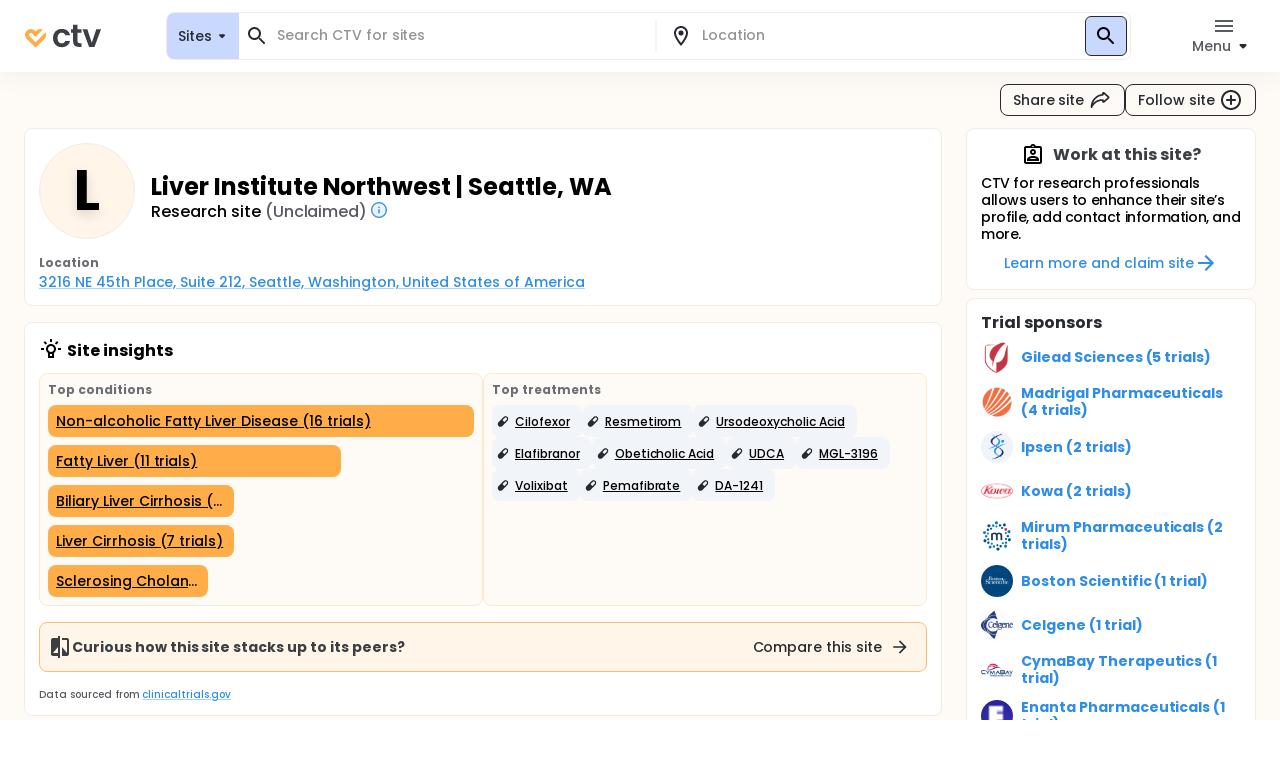

--- FILE ---
content_type: text/html; charset=utf-8
request_url: https://ctv.veeva.com/site/liver-institute-northwest-seattle-wa
body_size: 148675
content:
<!DOCTYPE html><html lang="en"><head><meta charSet="utf-8"/><meta name="viewport" content="minimum-scale=1, initial-scale=1, width=device-width"/><meta property="og:type" content="website"/><meta property="og:site_name" content="ctv.veeva.com"/><meta property="og:image:type" content="image/png"/><meta property="og:image:alt" content="ctv.veeva.com"/><meta property="og:image:width" content="1200"/><meta property="og:image:height" content="630"/><meta name="twitter:card" content="summary_large_image"/><title>Liver Institute Northwest | Seattle, WA</title><meta property="og:title" content="Liver Institute Northwest | Seattle, WA"/><meta name="description" content="Clinical trial profile for the research site Liver Institute Northwest | Seattle, WA, including active clinical trial listings, conditions researched by this site, and site capabilities."/><meta property="og:description" content="Clinical trial profile for the research site Liver Institute Northwest | Seattle, WA, including active clinical trial listings, conditions researched by this site, and site capabilities."/><link rel="canonical" href="https://ctv.veeva.com/site/liver-institute-northwest-seattle-wa"/><meta property="og:image" content="https://ctv.veeva.com/assets/OpenGraph_Department_or_Org_page_01.png"/><script type="application/ld+json">{"@context":"https://schema.org","@type":"Organization","name":"Liver Institute Northwest | Seattle, WA","alternateName":"Liver Institute Northwest","address":{"@type":"PostalAddress","streetAddress":"3216 NE 45th Place, Suite 212","addressLocality":"Seattle","addressCountry":"United States of America","addressRegion":"Washington","postalCode":"98105"}}</script><meta name="next-head-count" content="16"/><meta name="theme-color" content="#fff"/><link rel="stylesheet" href="/css/poppins.css"/><style>
              #__next {
                overflow: hidden
              }
            </style><noscript data-n-css=""></noscript><script defer="" nomodule="" src="/_next/static/chunks/polyfills-42372ed130431b0a.js"></script><script defer="" src="/_next/static/chunks/188-e11fba624af72ee9.js"></script><script defer="" src="/_next/static/chunks/7741.389d251d8f779542.js"></script><script defer="" src="/_next/static/chunks/44-992ad57f015bdeff.js"></script><script defer="" src="/_next/static/chunks/9313.ccdf867a17f57d99.js"></script><script src="/_next/static/chunks/webpack-65f1aa614801382c.js" defer=""></script><script src="/_next/static/chunks/framework-e870101fc41e289f.js" defer=""></script><script src="/_next/static/chunks/main-55e8a09f8d5cceae.js" defer=""></script><script src="/_next/static/chunks/pages/_app-1ac747a8542038ac.js" defer=""></script><script src="/_next/static/chunks/9021-4feaeaa4419de442.js" defer=""></script><script src="/_next/static/chunks/1038-3d8849d4b116df1a.js" defer=""></script><script src="/_next/static/chunks/3838-a69b629bd72f3418.js" defer=""></script><script src="/_next/static/chunks/11-22d45776ffc9bf33.js" defer=""></script><script src="/_next/static/chunks/7056-a7da926b9c212c13.js" defer=""></script><script src="/_next/static/chunks/2046-1c3e981b2c7be81f.js" defer=""></script><script src="/_next/static/chunks/2136-2d5e6c3bf5d13fb2.js" defer=""></script><script src="/_next/static/chunks/pages/site/%5BsiteSlug%5D-c8f646a811100ae8.js" defer=""></script><script src="/_next/static/D-HPlKqbGTQEikq6QiNlt/_buildManifest.js" defer=""></script><script src="/_next/static/D-HPlKqbGTQEikq6QiNlt/_ssgManifest.js" defer=""></script><style id="jss-server-side">.jss3 {
  transform: none;
}
.jss4 {
  background: #FFFFFF;
  box-shadow: inset 0 0 0 1px #F1ECE3;
  border-radius: 8px;
}
.jss5 {
  background: #fff;
}
.jss6 {
  color: #272A30;
}
.jss6.Mui-focused {
  background-color: #D9DCE1 !important;
}
.jss6[aria-selected="true"] {
  background-color: #D9DCE1 !important;
}
.jss7 {
  color: #272A30;
}
.jss7.Mui-focused {
  background-color: #D9DCE1 !important;
}
.jss7[aria-selected="true"] {
  background-color: #D9DCE1 !important;
}
.jss8 {
  margin-left: 4px;
}
.jss9 {
  padding: 14px !important;
}
@media (min-height: 190px) and (max-height: 600px) {
  .jss10 {
    max-height: 60vh;
  }
}
  .jss11 {
    padding-right: 6px !important;
  }
  .jss12 {
    display: none;
  }
  .jss2 {
    top: 0;
    left: 0;
    right: 0;
    display: flex;
    z-index: 1100;
    position: fixed;
    box-shadow: 0px 0px 32px rgba(0, 0, 0, 0.06);
    align-items: center;
  }
  .jss1 {
    position: relative;
    min-height: 100vh;
    background-color: #FEFAF5;
  }
  .jss14 {
    display: flex;
    position: relative;
    justify-content: left;
  }
  .jss15 {
    color: #6B6E73;
    width: 64px;
    border: 4px solid #fff;
    height: 64px;
    background-color: #F1F4F9;
  }
  .jss15 .MuiSvgIcon-root {
    font-size: 2.5rem;
  }
@media (min-width:960px) {
  .jss15 {
    width: 96px;
    border: 4px solid #fff;
    height: 96px;
    font-size: 3.5rem;
  }
  .jss15 .MuiSvgIcon-root {
    font-size: 3.5rem;
  }
}
  .jss16 {
    color: #6B6E73;
    width: 32px;
    border: 4px solid #fff;
    height: 32px;
    background-color: #F1F4F9;
  }
  .jss16 .MuiSvgIcon-root {
    font-size: 2rem;
  }
@media (min-width:960px) {
  .jss16 {
    width: 48px;
    border: 4px solid #fff;
    height: 48px;
    font-size: 2.5rem;
  }
  .jss16 .MuiSvgIcon-root {
    font-size: 2.5rem;
  }
}
  .jss17 {
    width: 100%;
    bottom: 0;
    margin-top: -50px;
    text-align: center;
    padding-top: 32px;
    padding-bottom: 16px;
    background-color: transparent;
    background-image: linear-gradient(to bottom, rgba(255,255,255,0) 0%, rgba(255,255,255,1) 70%);
  }
  .jss17 a {
    text-decoration: none;
  }
  .jss18 {
    cursor: default;
    pointer-events: none;
  }
  .jss19 {
    height: 32px;
    display: -webkit-box;
    overflow: hidden;
    text-overflow: ellipsis;
    -webkit-box-orient: vertical;
    -webkit-line-clamp: 2;
  }
  .jss20 {
    top: 0;
    left: 0;
    color: #fff;
    width: 96px;
    border: 4px solid #fff;
    cursor: pointer;
    height: 96px;
    display: flex;
    opacity: 0;
    position: absolute;
    align-items: center;
    border-radius: 50%;
    justify-content: center;
  }
@media (min-width:960px) {
  .jss20 {
    width: 96px;
    border: 4px solid #fff;
    height: 96px;
  }
}
  .jss20:hover {
    opacity: 1;
    background-color: rgba(0,0,0,.6);
  }
  .jss21 {
    position: relative;
  }
  .jss21 .MuiCardContent-root {
    padding-bottom: 0;
  }
  .jss22 {
    display: flex;
    flex-grow: 1;
    flex-direction: column;
  }
  .jss22 .cardLink {
    color: inherit;
    display: flex;
    flex-grow: 1;
    text-decoration: none;
  }
  .jss23 .MuiCardContent-root {
    display: block;
  }
  .jss24 {
    color: #6B6E73;
    width: 24px;
    height: 24px;
    margin-right: 8px;
    background-color: #F1F4F9;
  }
  .jss24 .MuiSvgIcon-root {
    font-size: 1rem;
  }
  .jss25 {
    display: flex;
    padding: 3px 6px;
    align-items: center;
    border-radius: 8px;
    flex-direction: row;
  }
  .jss25 svg {
    width: 0.75em;
    height: 0.75em;
  }</style></head><body><div id="__next"><style data-emotion="css-global 1kss717">html{-webkit-font-smoothing:antialiased;-moz-osx-font-smoothing:grayscale;box-sizing:border-box;-webkit-text-size-adjust:100%;}*,*::before,*::after{box-sizing:inherit;}strong,b{font-weight:700;}body{margin:0;color:#000;font-weight:500;font-size:0.875rem;line-height:1.285714;letter-spacing:-0.03px;font-family:"Poppins","Helvetica","Arial",sans-serif;background-color:#fff;}@media print{body{background-color:#fff;}}body::backdrop{background-color:#fff;}html{-moz-text-size-adjust:none;-webkit-text-size-adjust:none;-webkit-text-size-adjust:none;-moz-text-size-adjust:none;-ms-text-size-adjust:none;text-size-adjust:none;}body{font-size:0.875rem;line-height:1.285714;background-color:#fff;color:#272A30;}.MuiChip-root.indicator{background-color:#6FCF97;font-size:0.876rem;line-height:1.428571;color:#fff;font-weight:bold;}.MuiChip-root.colorErrorMain{color:#DC5252;}.MuiChip-root.colorErrorMain[class*="MuiChip-outlined"]{border-color:#DC5252;}.MuiChip-root.colorErrorMain[class*="MuiChip-outlined"] .MuiSvgIcon-root{color:#DC5252;}.MuiChip-root.filled,.MuiChip-filled{color:#000000;background:#FFAD49;cursor:pointer;font-weight:500;border:1px solid #272A30;}.MuiChip-root.filled .MuiSvgIcon-root,.MuiChip-filled .MuiSvgIcon-root{color:#000000;font-size:16px;}.MuiChip-root.filled:hover,.MuiChip-filled:hover{background:#FFBE6E;border:1px solid #3B3E43;}.MuiChip-root.filled:focus,.MuiChip-filled:focus{background:#FF9A20;border:1px solid #16181D;}.MuiChip-root.filled.lilac,.MuiChip-filled.lilac{border:none;background:#F1EAFF;}.MuiChip-root.filled.purple,.MuiChip-filled.purple{border:none;background:#242894;color:#fff;font-weight:700;}.MuiChip-root.filled.purple .MuiSvgIcon-root,.MuiChip-filled.purple .MuiSvgIcon-root{color:#fff;}.MuiChip-root.filled.siteBlue,.MuiChip-filled.siteBlue{border:none;background:#0A1F57;color:#fff;}.MuiChip-root.filled.siteBlue .MuiSvgIcon-root,.MuiChip-filled.siteBlue .MuiSvgIcon-root{color:#fff;}.MuiChip-root.filled.siteBlue:hover,.MuiChip-filled.siteBlue:hover{background:#1d3982;}.MuiChip-colorSecondary.filled,.MuiChip-colorSecondary.MuiChip-filled{color:#fff;background:linear-gradient(135deg, #2D9CDB 0%, #2F8DE5 100%);cursor:pointer;}.MuiChip-colorSecondary.filled .MuiSvgIcon-root,.MuiChip-colorSecondary.MuiChip-filled .MuiSvgIcon-root{color:#000000;}.MuiChip-colorSecondary.filled:hover,.MuiChip-colorSecondary.MuiChip-filled:hover{background:linear-gradient(135deg, #41B7FA 0%, #4F98FA 100%);}.MuiChip-colorSecondary.filled:focus,.MuiChip-colorSecondary.MuiChip-filled:focus{background:linear-gradient(135deg, #2D9CDB 0%, #2F8DE5 100%);}.MuiChip-colorInfo.filled,.MuiChip-colorInfo.MuiChip-filled{color:#000000;background:#F1F4F9;border:none;cursor:pointer;font-weight:500;}.MuiChip-colorInfo.filled .MuiSvgIcon-root,.MuiChip-colorInfo.MuiChip-filled .MuiSvgIcon-root{color:#000000;}.MuiChip-colorInfo.filled:hover,.MuiChip-colorInfo.MuiChip-filled:hover{background:#F1F4F9;border:none;color:#3B3E43;}.MuiChip-colorInfo.filled:focus,.MuiChip-colorInfo.MuiChip-filled:focus{background:#D9DCE1;border:none;}.MuiChip-colorWarning.filled,.MuiChip-colorWarning.MuiChip-filled{color:#000000;background:#FFF5E9;font-weight:500;border:none;cursor:pointer;}.MuiChip-colorWarning.filled .MuiSvgIcon-root,.MuiChip-colorWarning.MuiChip-filled .MuiSvgIcon-root{color:#000000;}.MuiChip-colorWarning.filled:hover,.MuiChip-colorWarning.MuiChip-filled:hover{background:#FEFAF5;border:none;}.MuiChip-colorWarning.filled:focus,.MuiChip-colorWarning.MuiChip-filled:focus{background:#F1ECE3;border:none;}.MuiChip-colorError.MuiChip-filled{background:#FFC7C7!important;border:none;}.MuiChip-colorSuccess.filled,.MuiChip-colorSuccess.MuiChip-filled{color:#000000;background:#EAF7D5;font-weight:500;border:none;cursor:pointer;}.MuiChip-colorSuccess.filled .MuiSvgIcon-root,.MuiChip-colorSuccess.MuiChip-filled .MuiSvgIcon-root{color:#000000;}.muicc-colorbox-hsvgradient>div{border-radius:8px;overflow:hidden;}.ColorPicker-MuiSlider-rail{border-radius:8px!important;}.ColorPicker-MuiSlider-thumb{background-color:transparent!important;border:2px solid #fff;}.muicc-colorinput-raw{margin-top:13px!important;}.muicc-colorbox-inputs{padding:5px 4px 8px 8px!important;}.muicc-colorbox-input{margin-top:0!important;}.muicc-colorinput-label{left:2px!important;}.muicc-colorbox-sliders{padding:0px 8px 0px 8px!important;}.muicc-colorbox-controls button{padding:4px 12px;background:#FFAD49;background-color:#FFAD49;color:#000000;font-weight:500;}.muicc-colorbox-controls button svg{fill:#000;}.muicc-colorbox-controls button:disabled svg{fill:#C1C4C9;}.muicc-colorbox-controls button:disabled{background:#F1F4F9;}.muicc-colorbox-controls button:hover{background:#FFBE6E;}.muicc-colorbox-controls button:active{background:#FF9A20;}.MuiPickersToolbar-root{background:#FFAD49;color:#000000;}.MuiPickersToolbar-root .MuiTypography-overline{color:#000000;}.MuiPickersToolbar-root .MuiPickersToolbar-penIconButton{display:none;}.PrivatePickersYear-root button.Mui-selected{background:#FFAD49;background-color:#FFAD49;}.PrivatePickersYear-root button.Mui-selected:hover{background-color:#FF9A20;}.PrivatePickersYear-root button.Mui-selected:focus{background-color:#FFAD49;}</style><style data-emotion="css q51j8b">@media (min-width:960px){.css-q51j8b{margin-right:calc(-1 * (100vw - 100%));overflow-x:hidden;}}</style><div class="MuiBox-root css-q51j8b"><div class="jss1 MuiBox-root css-0"><style data-emotion="css 1gonrs4">.css-1gonrs4{height:72px;}</style><div class="MuiBox-root css-1gonrs4"></div><style data-emotion="css 1ihts4g">.css-1ihts4g{background-color:white;height:72px;margin-bottom:24px;}@media (min-width:960px){.css-1ihts4g{margin-right:calc(-1 * (100vw - 100%));overflow-x:hidden;}}</style><div class="jss2 MuiBox-root css-1ihts4g"><style data-emotion="css 2jualf">.css-2jualf{width:100%;margin-left:auto;box-sizing:border-box;margin-right:auto;display:block;padding-left:16px;padding-right:16px;}@media (min-width:600px){.css-2jualf{padding-left:24px;padding-right:24px;}}@media (min-width:1280px){.css-2jualf{max-width:1280px;}}</style><div class="MuiContainer-root MuiContainer-maxWidthLg css-2jualf"><style data-emotion="css 70qvj9">.css-70qvj9{display:-webkit-box;display:-webkit-flex;display:-ms-flexbox;display:flex;-webkit-align-items:center;-webkit-box-align:center;-ms-flex-align:center;align-items:center;}</style><div class="MuiBox-root css-70qvj9"><style data-emotion="css 1fhgjcy">.css-1fhgjcy{margin-top:4px;}</style><div class="MuiBox-root css-1fhgjcy"><style data-emotion="css yatj8e">.css-yatj8e{-webkit-text-decoration:underline;text-decoration:underline;text-decoration-color:rgba(47, 141, 229, 0.4);}.css-yatj8e:hover{text-decoration-color:inherit;}.css-yatj8e:hover{color:#6FCDFF;}.css-yatj8e:active{color:#006EA9;}.css-yatj8e.MuiTypography-colorPrimary:hover{color:#FFBE6E;}.css-yatj8e.MuiTypography-colorPrimary:active{color:#FF9A20;}</style><style data-emotion="css 1wbxw30">.css-1wbxw30{margin:0;font:inherit;color:#2F8DE5;-webkit-text-decoration:underline;text-decoration:underline;text-decoration-color:rgba(47, 141, 229, 0.4);}.css-1wbxw30:hover{text-decoration-color:inherit;}.css-1wbxw30:hover{color:#6FCDFF;}.css-1wbxw30:active{color:#006EA9;}.css-1wbxw30.MuiTypography-colorPrimary:hover{color:#FFBE6E;}.css-1wbxw30.MuiTypography-colorPrimary:active{color:#FF9A20;}</style><a class="MuiTypography-root MuiTypography-inherit MuiLink-root MuiLink-underlineAlways css-1wbxw30" href="/"><style data-emotion="css u1oaus">@media (min-width:960px){.css-u1oaus{display:none;}}</style><div class="PrivateHiddenCss-root PrivateHiddenCss-mdUp css-u1oaus"><svg width="27" height="24" viewBox="0 0 27 24" fill="none" xmlns="http://www.w3.org/2000/svg"><title>ClinicalTrials.Veeva</title><path fill-rule="evenodd" clip-rule="evenodd" d="M13.9659 17.1177L6.50842 9.66024C6.50212 9.65342 6.48965 9.63972 6.4722 9.61959C6.42926 9.57003 6.3596 9.48552 6.27883 9.37245C6.11064 9.13698 5.93143 8.8295 5.81996 8.49509C5.71179 8.17058 5.68251 7.86973 5.73989 7.58286C5.79374 7.31357 5.95535 6.89282 6.493 6.35518C7.03064 5.81754 7.45139 5.65593 7.72068 5.60207C8.00755 5.54469 8.3084 5.57397 8.63291 5.68214C8.96732 5.79361 9.2748 5.97282 9.51027 6.14101C9.62334 6.22178 9.70785 6.29144 9.7574 6.33439C9.77754 6.35184 9.79124 6.3643 9.79807 6.3706L12.2804 8.85291L13.9285 10.5011L22.8838 1.54586C22.3189 1.2504 21.7374 1.04563 21.146 0.92735C19.8718 0.672508 18.7156 0.851371 17.7913 1.15949C16.8768 1.46431 16.1436 1.90954 15.6505 2.26171C15.3994 2.44112 15.1977 2.60563 15.0521 2.73179C14.979 2.79514 14.9192 2.84959 14.8734 2.89239C14.8505 2.91381 14.8311 2.93238 14.8152 2.94778L14.794 2.96847L14.7854 2.97696L14.7816 2.98074L14.7798 2.9825C14.7789 2.98336 14.7781 2.98419 16.4636 4.66968L14.7781 2.98419L13.9659 3.79643L13.1536 2.98419L11.4681 4.66969C13.1536 2.98419 13.1528 2.98335 13.1519 2.98251L13.1502 2.98074L13.1464 2.97696L13.1378 2.96847L13.1166 2.94778C13.1007 2.93239 13.0812 2.91381 13.0583 2.89239C13.0126 2.84959 12.9527 2.79514 12.8797 2.73179C12.7341 2.60563 12.5324 2.44112 12.2812 2.26171C11.7882 1.90954 11.0549 1.46431 10.1405 1.15949C9.2161 0.85137 8.05994 0.672508 6.78573 0.92735C5.49394 1.18571 4.24952 1.85668 3.12201 2.98419C1.9945 4.11171 1.32353 5.35612 1.06517 6.64791C0.810326 7.92212 0.989188 9.07828 1.29731 10.0026C1.60213 10.9171 2.04735 11.6503 2.39952 12.1434C2.57894 12.3946 2.74344 12.5963 2.86961 12.7418C2.93296 12.8149 2.98741 12.8748 3.03021 12.9205C3.05163 12.9434 3.0702 12.9629 3.08559 12.9788L3.10629 13L3.11478 13.0086L3.11856 13.0123L3.12032 13.0141C3.12117 13.015 3.12201 13.0158 4.8075 11.3303L3.12201 13.0158L12.2804 22.1742C13.2112 23.105 14.7205 23.105 15.6514 22.1742L24.8097 13.0158L23.1283 11.3344C24.8097 13.0158 24.8106 13.015 24.8114 13.0141L24.8132 13.0123L24.817 13.0086L24.8255 13L24.8461 12.9788C24.8615 12.9629 24.8801 12.9434 24.9015 12.9205C24.9443 12.8748 24.9988 12.8149 25.0621 12.7418C25.1883 12.5963 25.3528 12.3946 25.5322 12.1434C25.8844 11.6503 26.3296 10.9171 26.6344 10.0026C26.9425 9.07828 27.1214 7.92212 26.8666 6.64791C26.7489 6.05957 26.5456 5.48106 26.2527 4.91894L15.652 15.5196L15.608 15.4756L13.9659 17.1177Z" fill="url(#paint0_linear)"></path><defs><linearGradient id="paint0_linear" x1="29.5817" y1="8.24381" x2="-1.89002" y2="8.4876" gradientUnits="userSpaceOnUse"><stop stop-color="#F99A1C"></stop><stop offset="1" stop-color="#FFB901"></stop></linearGradient></defs></svg></div><style data-emotion="css zcboko">@media (max-width:959.95px){.css-zcboko{display:none;}}</style><div class="PrivateHiddenCss-root PrivateHiddenCss-mdDown css-zcboko"><svg width="78" height="24" viewBox="0 0 78 24" fill="none" xmlns="http://www.w3.org/2000/svg"><path d="M11.5807 18.3077L5.52145 12.2485C5.51633 12.2429 5.50621 12.2318 5.49203 12.2154C5.45713 12.1752 5.40054 12.1065 5.33491 12.0146C5.19825 11.8233 5.05264 11.5735 4.96208 11.3018C4.87419 11.0381 4.85039 10.7936 4.89701 10.5606C4.94077 10.3418 5.07208 9.9999 5.50892 9.56306C5.94576 9.12622 6.28762 8.99491 6.50642 8.95115C6.73951 8.90453 6.98396 8.92832 7.24762 9.01621C7.51933 9.10678 7.76916 9.25239 7.96048 9.38905C8.05236 9.45467 8.12102 9.51127 8.16128 9.54617C8.17764 9.56034 8.18877 9.57047 8.19431 9.57559L11.5503 12.9316L18.8265 5.65539C18.3675 5.41535 17.8951 5.249 17.4146 5.1529C16.3793 4.94584 15.4399 5.09117 14.6889 5.34152C13.9459 5.58918 13.3501 5.95093 12.9495 6.23708C12.7454 6.38285 12.5815 6.51651 12.4633 6.61903C12.4039 6.6705 12.3553 6.71474 12.3181 6.74951C12.2995 6.76692 12.2837 6.78201 12.2708 6.79451L12.2535 6.81133L12.2466 6.81823L12.2435 6.8213L12.242 6.82273C12.242 6.82273 12.2407 6.8241 13.6101 8.19358L12.2407 6.8241L11.5807 7.48406L10.9207 6.8241L9.55127 8.19358C10.9207 6.8241 10.9194 6.82273 10.9194 6.82273L10.9179 6.8213L10.9148 6.81823L10.9079 6.81133L10.8906 6.79451C10.8777 6.78201 10.8619 6.76692 10.8433 6.74951C10.8061 6.71474 10.7575 6.6705 10.6981 6.61903C10.5799 6.51651 10.416 6.38285 10.2119 6.23708C9.81129 5.95093 9.21553 5.58918 8.47252 5.34152C7.72147 5.09116 6.78208 4.94584 5.74677 5.1529C4.69718 5.36282 3.68608 5.90799 2.76996 6.8241C1.85385 7.74022 1.30868 8.75131 1.09876 9.80091C0.891699 10.8362 1.03703 11.7756 1.28738 12.5267C1.53505 13.2697 1.8968 13.8654 2.18294 14.266C2.32871 14.4701 2.46238 14.634 2.56489 14.7523C2.61636 14.8117 2.6606 14.8603 2.69537 14.8975C2.71278 14.9161 2.72787 14.9319 2.74038 14.9448L2.75719 14.962L2.76409 14.969L2.76716 14.9721L2.76859 14.9735C2.76859 14.9735 2.76996 14.9749 4.13944 13.6054L2.76996 14.9749L10.2112 22.4161C10.9676 23.1725 12.1938 23.1725 12.9502 22.4161L20.3914 14.9749L19.022 13.6054C20.3914 14.9749 20.3928 14.9735 20.3928 14.9735L20.3942 14.9721L20.3973 14.969L20.4042 14.962L20.421 14.9448C20.4335 14.9319 20.4486 14.9161 20.466 14.8974C20.5008 14.8603 20.545 14.8117 20.5965 14.7523C20.699 14.634 20.8327 14.4701 20.9785 14.266C21.2646 13.8654 21.6264 13.2697 21.874 12.5267C22.1244 11.7756 22.2697 10.8362 22.0626 9.80091C21.967 9.32284 21.8019 8.85277 21.5638 8.39601L12.9506 17.0091L12.915 16.9734L11.5807 18.3077Z" fill="#FFAD49"></path><g opacity="0.9"><path d="M29 14.048C29 12.2133 29.3733 10.6133 30.12 9.248C30.8667 7.86134 31.9013 6.79467 33.224 6.048C34.5467 5.28 36.0613 4.896 37.768 4.896C39.9653 4.896 41.7787 5.45067 43.208 6.56C44.6587 7.648 45.6293 9.184 46.12 11.168H41.288C41.032 10.4 40.5947 9.80267 39.976 9.376C39.3787 8.928 38.632 8.704 37.736 8.704C36.456 8.704 35.4427 9.17334 34.696 10.112C33.9493 11.0293 33.576 12.3413 33.576 14.048C33.576 15.7333 33.9493 17.0453 34.696 17.984C35.4427 18.9013 36.456 19.36 37.736 19.36C39.5493 19.36 40.7333 18.5493 41.288 16.928H46.12C45.6293 18.848 44.6587 20.3733 43.208 21.504C41.7573 22.6347 39.944 23.2 37.768 23.2C36.0613 23.2 34.5467 22.8267 33.224 22.08C31.9013 21.312 30.8667 20.2453 30.12 18.88C29.3733 17.4933 29 15.8827 29 14.048Z" fill="#272A30"></path><path d="M53.618 8.864V17.44C53.618 18.0373 53.7567 18.4747 54.034 18.752C54.3327 19.008 54.8233 19.136 55.506 19.136H57.586V22.912H54.77C50.994 22.912 49.106 21.0773 49.106 17.408V8.864H46.994V5.184H49.106V0.800003H53.618V5.184H57.586V8.864H53.618Z" fill="#272A30"></path><path d="M67.8003 18.784L72.2803 5.184H77.0483L70.4883 22.912H65.0483L58.5203 5.184H63.3203L67.8003 18.784Z" fill="#272A30"></path></g></svg></div></a></div><style data-emotion="css ctiml4">.css-ctiml4{-webkit-box-flex:1;-webkit-flex-grow:1;-ms-flex-positive:1;flex-grow:1;margin-left:32px;margin-right:32px;display:-webkit-box;display:-webkit-flex;display:-ms-flexbox;display:flex;-webkit-box-pack:center;-ms-flex-pack:center;-webkit-justify-content:center;justify-content:center;-webkit-align-items:center;-webkit-box-align:center;-ms-flex-align:center;align-items:center;}</style><div class="MuiBox-root css-ctiml4"><style data-emotion="css 1dl1maa">.css-1dl1maa{-webkit-box-flex:1;-webkit-flex-grow:1;-ms-flex-positive:1;flex-grow:1;}@media (min-width:0px){.css-1dl1maa{margin-left:-16px;margin-right:-16px;}}@media (min-width:960px){.css-1dl1maa{margin-left:32px;margin-right:0px;}}</style><div class="MuiBox-root css-1dl1maa"><div class="PrivateHiddenCss-root PrivateHiddenCss-mdUp css-u1oaus"><style data-emotion="css bjkjjv">.css-bjkjjv{font-size:1rem;line-height:1.5;letter-spacing:-0.03px;text-transform:none;font-family:"Poppins","Helvetica","Arial",sans-serif;font-weight:500;min-width:64px;padding:6px 8px;border-radius:8px;-webkit-transition:background-color 250ms cubic-bezier(0.4, 0, 0.2, 1) 0ms,box-shadow 250ms cubic-bezier(0.4, 0, 0.2, 1) 0ms,border-color 250ms cubic-bezier(0.4, 0, 0.2, 1) 0ms,color 250ms cubic-bezier(0.4, 0, 0.2, 1) 0ms;transition:background-color 250ms cubic-bezier(0.4, 0, 0.2, 1) 0ms,box-shadow 250ms cubic-bezier(0.4, 0, 0.2, 1) 0ms,border-color 250ms cubic-bezier(0.4, 0, 0.2, 1) 0ms,color 250ms cubic-bezier(0.4, 0, 0.2, 1) 0ms;color:inherit;border-color:currentColor;color:#272A30;box-shadow:none;padding:4px 12px;background-color:transparent;-webkit-transition:none;transition:none;font-weight:500;font-size:0.875rem;line-height:1.285714;padding:7px 12px;height:32px;display:-webkit-box;display:-webkit-flex;display:-ms-flexbox;display:flex;-webkit-flex-direction:row;-ms-flex-direction:row;flex-direction:row;padding:4px 8px 2px;background:#C9D8FF;border:1px solid #D9DCE1;border-radius:8px;width:100%;height:100%;}.css-bjkjjv:hover{-webkit-text-decoration:none;text-decoration:none;background-color:rgba(0, 0, 0, 0.04);}@media (hover: none){.css-bjkjjv:hover{background-color:transparent;}}.css-bjkjjv.Mui-disabled{color:#C1C4C9;}.css-bjkjjv svg{fill:#272A30;}.css-bjkjjv:disabled svg{fill:#C1C4C9;}@media (hover: hover){.css-bjkjjv:hover{background-color:none;color:#575A60;}}.css-bjkjjv:active{background-color:none;color:#000000;}@media (hover: hover){.css-bjkjjv:hover{background-color:transparent;}.css-bjkjjv:hover svg{fill:#575A60;}}.css-bjkjjv:disabled{background-color:transparent!important;}.css-bjkjjv p{min-height:18px;white-space:nowrap;overflow:hidden;text-overflow:ellipsis;display:block;max-width:65vw;text-align:start;}.css-bjkjjv p{max-width:60vw;}@media (min-width: 460px){.css-bjkjjv p{max-width:100%;}}</style><style data-emotion="css 151lr9f">.css-151lr9f{display:-webkit-inline-box;display:-webkit-inline-flex;display:-ms-inline-flexbox;display:inline-flex;-webkit-align-items:center;-webkit-box-align:center;-ms-flex-align:center;align-items:center;-webkit-box-pack:center;-ms-flex-pack:center;-webkit-justify-content:center;justify-content:center;position:relative;box-sizing:border-box;-webkit-tap-highlight-color:transparent;background-color:transparent;outline:0;border:0;margin:0;border-radius:0;padding:0;cursor:pointer;-webkit-user-select:none;-moz-user-select:none;-ms-user-select:none;user-select:none;vertical-align:middle;-moz-appearance:none;-webkit-appearance:none;-webkit-text-decoration:none;text-decoration:none;color:inherit;font-size:1rem;line-height:1.5;letter-spacing:-0.03px;text-transform:none;font-family:"Poppins","Helvetica","Arial",sans-serif;font-weight:500;min-width:64px;padding:6px 8px;border-radius:8px;-webkit-transition:background-color 250ms cubic-bezier(0.4, 0, 0.2, 1) 0ms,box-shadow 250ms cubic-bezier(0.4, 0, 0.2, 1) 0ms,border-color 250ms cubic-bezier(0.4, 0, 0.2, 1) 0ms,color 250ms cubic-bezier(0.4, 0, 0.2, 1) 0ms;transition:background-color 250ms cubic-bezier(0.4, 0, 0.2, 1) 0ms,box-shadow 250ms cubic-bezier(0.4, 0, 0.2, 1) 0ms,border-color 250ms cubic-bezier(0.4, 0, 0.2, 1) 0ms,color 250ms cubic-bezier(0.4, 0, 0.2, 1) 0ms;color:inherit;border-color:currentColor;color:#272A30;box-shadow:none;padding:4px 12px;background-color:transparent;-webkit-transition:none;transition:none;font-weight:500;font-size:0.875rem;line-height:1.285714;padding:7px 12px;height:32px;display:-webkit-box;display:-webkit-flex;display:-ms-flexbox;display:flex;-webkit-flex-direction:row;-ms-flex-direction:row;flex-direction:row;padding:4px 8px 2px;background:#C9D8FF;border:1px solid #D9DCE1;border-radius:8px;width:100%;height:100%;}.css-151lr9f::-moz-focus-inner{border-style:none;}.css-151lr9f.Mui-disabled{pointer-events:none;cursor:default;}@media print{.css-151lr9f{-webkit-print-color-adjust:exact;color-adjust:exact;}}.css-151lr9f:hover{-webkit-text-decoration:none;text-decoration:none;background-color:rgba(0, 0, 0, 0.04);}@media (hover: none){.css-151lr9f:hover{background-color:transparent;}}.css-151lr9f.Mui-disabled{color:#C1C4C9;}.css-151lr9f svg{fill:#272A30;}.css-151lr9f:disabled svg{fill:#C1C4C9;}@media (hover: hover){.css-151lr9f:hover{background-color:none;color:#575A60;}}.css-151lr9f:active{background-color:none;color:#000000;}@media (hover: hover){.css-151lr9f:hover{background-color:transparent;}.css-151lr9f:hover svg{fill:#575A60;}}.css-151lr9f:disabled{background-color:transparent!important;}.css-151lr9f p{min-height:18px;white-space:nowrap;overflow:hidden;text-overflow:ellipsis;display:block;max-width:65vw;text-align:start;}.css-151lr9f p{max-width:60vw;}@media (min-width: 460px){.css-151lr9f p{max-width:100%;}}</style><button class="MuiButtonBase-root MuiButton-root MuiButton-text MuiButton-textInherit MuiButton-sizeMedium MuiButton-textSizeMedium MuiButton-colorInherit MuiButton-root MuiButton-text MuiButton-textInherit MuiButton-sizeMedium MuiButton-textSizeMedium MuiButton-colorInherit css-151lr9f" tabindex="0" type="button"><style data-emotion="css 1kdy0wu">.css-1kdy0wu{display:-webkit-box;display:-webkit-flex;display:-ms-flexbox;display:flex;-webkit-flex:1;-ms-flex:1;flex:1;-webkit-flex-direction:column;-ms-flex-direction:column;flex-direction:column;}</style><div class="MuiBox-root css-1kdy0wu"><style data-emotion="css 1x4p18z">.css-1x4p18z{margin:0;font-weight:500;font-size:0.875rem;line-height:1.285714;letter-spacing:-0.03px;font-family:"Poppins","Helvetica","Arial",sans-serif;}</style><p class="MuiTypography-root MuiTypography-body1 css-1x4p18z" style="color:#272A30">Search CTV for sites</p><style data-emotion="css 1qsm9xv">.css-1qsm9xv{margin:0;font-weight:500;font-size:0.75rem;line-height:1.333333;letter-spacing:-0.03px;font-family:"Poppins","Helvetica","Arial",sans-serif;}</style><p class="MuiTypography-root MuiTypography-body2 css-1qsm9xv" style="color:#575A60">Enter a location</p></div><style data-emotion="css pt151d">.css-pt151d{display:inherit;margin-right:-4px;margin-left:8px;}.css-pt151d>*:nth-of-type(1){font-size:20px;}</style><span class="MuiButton-icon MuiButton-endIcon MuiButton-iconSizeMedium css-pt151d"><style data-emotion="css tmvyjz">.css-tmvyjz{-webkit-user-select:none;-moz-user-select:none;-ms-user-select:none;user-select:none;width:1em;height:1em;display:inline-block;fill:currentColor;-webkit-flex-shrink:0;-ms-flex-negative:0;flex-shrink:0;-webkit-transition:fill 200ms cubic-bezier(0.4, 0, 0.2, 1) 0ms;transition:fill 200ms cubic-bezier(0.4, 0, 0.2, 1) 0ms;font-size:2.1875rem;font-size:1.875rem;}</style><svg class="MuiSvgIcon-root MuiSvgIcon-fontSizeLarge css-tmvyjz" focusable="false" aria-hidden="true" viewBox="0 0 24 24" data-testid="SearchRoundedIcon"><path d="M15.5 14h-.79l-.28-.27c1.2-1.4 1.82-3.31 1.48-5.34-.47-2.78-2.79-5-5.59-5.34-4.23-.52-7.79 3.04-7.27 7.27.34 2.8 2.56 5.12 5.34 5.59 2.03.34 3.94-.28 5.34-1.48l.27.28v.79l4.25 4.25c.41.41 1.08.41 1.49 0 .41-.41.41-1.08 0-1.49zm-6 0C7.01 14 5 11.99 5 9.5S7.01 5 9.5 5 14 7.01 14 9.5 11.99 14 9.5 14"></path></svg></span></button></div><div class="PrivateHiddenCss-root PrivateHiddenCss-mdDown css-zcboko"><style data-emotion="css 18199nf">.css-18199nf{background-color:#fff;border:1px solid #F1ECE3;border-radius:8px;width:100%;padding:0 8px;-webkit-align-self:center;-ms-flex-item-align:center;align-self:center;}.css-18199nf .MuiInputBase-root::before{border-bottom:none!important;}.css-18199nf .MuiInputBase-root::after{border-bottom:none!important;}.css-18199nf .MuiDivider-root{border-width:1px;max-width:1px;height:30px;}@media (min-width:0px){.css-18199nf .MuiDivider-root{width:100%;max-width:100%;height:1px;}}@media (min-width:960px){.css-18199nf .MuiDivider-root{height:30px;}}</style><div class="MuiBox-root css-18199nf"><form><style data-emotion="css vqa82k">.css-vqa82k{display:-webkit-box;display:-webkit-flex;display:-ms-flexbox;display:flex;}@media (min-width:0px){.css-vqa82k{-webkit-flex-direction:column;-ms-flex-direction:column;flex-direction:column;}}@media (min-width:960px){.css-vqa82k{-webkit-flex-direction:row;-ms-flex-direction:row;flex-direction:row;}}</style><div class="MuiBox-root css-vqa82k"><div class="MuiBox-root css-0"><style data-emotion="css 1wq4u4z">.css-1wq4u4z{display:-webkit-box;display:-webkit-flex;display:-ms-flexbox;display:flex;height:100%;-webkit-align-self:center;-ms-flex-item-align:center;align-self:center;-webkit-align-items:center;-webkit-box-align:center;-ms-flex-align:center;align-items:center;}@media (min-width:0px){.css-1wq4u4z{background-color:#C9D8FF;width:100%;border-radius:8px;margin-top:12px;}}@media (min-width:960px){.css-1wq4u4z{width:72px;border-radius:0;margin-top:inherit;border-top-left-radius:7px;border-bottom-left-radius:7px;margin-left:-8px;padding-top:7px;padding-bottom:7px;}}.css-1wq4u4z:hover{background-color:#D3E0FF;}</style><div class="MuiBox-root css-1wq4u4z"><style data-emotion="css 101grkx">.css-101grkx{font-size:1rem;line-height:1.5;letter-spacing:-0.03px;text-transform:none;font-family:"Poppins","Helvetica","Arial",sans-serif;font-weight:500;min-width:64px;padding:6px 8px;border-radius:8px;-webkit-transition:background-color 250ms cubic-bezier(0.4, 0, 0.2, 1) 0ms,box-shadow 250ms cubic-bezier(0.4, 0, 0.2, 1) 0ms,border-color 250ms cubic-bezier(0.4, 0, 0.2, 1) 0ms,color 250ms cubic-bezier(0.4, 0, 0.2, 1) 0ms;transition:background-color 250ms cubic-bezier(0.4, 0, 0.2, 1) 0ms,box-shadow 250ms cubic-bezier(0.4, 0, 0.2, 1) 0ms,border-color 250ms cubic-bezier(0.4, 0, 0.2, 1) 0ms,color 250ms cubic-bezier(0.4, 0, 0.2, 1) 0ms;color:inherit;border-color:currentColor;color:#272A30;box-shadow:none;padding:4px 12px;background-color:transparent;-webkit-transition:none;transition:none;font-weight:500;font-size:0.875rem;line-height:1.285714;padding:7px 12px;height:32px;width:inherit;}.css-101grkx:hover{-webkit-text-decoration:none;text-decoration:none;background-color:rgba(0, 0, 0, 0.04);}@media (hover: none){.css-101grkx:hover{background-color:transparent;}}.css-101grkx.Mui-disabled{color:#C1C4C9;}.css-101grkx svg{fill:#272A30;}.css-101grkx:disabled svg{fill:#C1C4C9;}@media (hover: hover){.css-101grkx:hover{background-color:none;color:#575A60;}}.css-101grkx:active{background-color:none;color:#000000;}@media (hover: hover){.css-101grkx:hover{background-color:transparent;}.css-101grkx:hover svg{fill:#575A60;}}.css-101grkx:disabled{background-color:transparent!important;}</style><style data-emotion="css 12xkhge">.css-12xkhge{display:-webkit-inline-box;display:-webkit-inline-flex;display:-ms-inline-flexbox;display:inline-flex;-webkit-align-items:center;-webkit-box-align:center;-ms-flex-align:center;align-items:center;-webkit-box-pack:center;-ms-flex-pack:center;-webkit-justify-content:center;justify-content:center;position:relative;box-sizing:border-box;-webkit-tap-highlight-color:transparent;background-color:transparent;outline:0;border:0;margin:0;border-radius:0;padding:0;cursor:pointer;-webkit-user-select:none;-moz-user-select:none;-ms-user-select:none;user-select:none;vertical-align:middle;-moz-appearance:none;-webkit-appearance:none;-webkit-text-decoration:none;text-decoration:none;color:inherit;font-size:1rem;line-height:1.5;letter-spacing:-0.03px;text-transform:none;font-family:"Poppins","Helvetica","Arial",sans-serif;font-weight:500;min-width:64px;padding:6px 8px;border-radius:8px;-webkit-transition:background-color 250ms cubic-bezier(0.4, 0, 0.2, 1) 0ms,box-shadow 250ms cubic-bezier(0.4, 0, 0.2, 1) 0ms,border-color 250ms cubic-bezier(0.4, 0, 0.2, 1) 0ms,color 250ms cubic-bezier(0.4, 0, 0.2, 1) 0ms;transition:background-color 250ms cubic-bezier(0.4, 0, 0.2, 1) 0ms,box-shadow 250ms cubic-bezier(0.4, 0, 0.2, 1) 0ms,border-color 250ms cubic-bezier(0.4, 0, 0.2, 1) 0ms,color 250ms cubic-bezier(0.4, 0, 0.2, 1) 0ms;color:inherit;border-color:currentColor;color:#272A30;box-shadow:none;padding:4px 12px;background-color:transparent;-webkit-transition:none;transition:none;font-weight:500;font-size:0.875rem;line-height:1.285714;padding:7px 12px;height:32px;width:inherit;}.css-12xkhge::-moz-focus-inner{border-style:none;}.css-12xkhge.Mui-disabled{pointer-events:none;cursor:default;}@media print{.css-12xkhge{-webkit-print-color-adjust:exact;color-adjust:exact;}}.css-12xkhge:hover{-webkit-text-decoration:none;text-decoration:none;background-color:rgba(0, 0, 0, 0.04);}@media (hover: none){.css-12xkhge:hover{background-color:transparent;}}.css-12xkhge.Mui-disabled{color:#C1C4C9;}.css-12xkhge svg{fill:#272A30;}.css-12xkhge:disabled svg{fill:#C1C4C9;}@media (hover: hover){.css-12xkhge:hover{background-color:none;color:#575A60;}}.css-12xkhge:active{background-color:none;color:#000000;}@media (hover: hover){.css-12xkhge:hover{background-color:transparent;}.css-12xkhge:hover svg{fill:#575A60;}}.css-12xkhge:disabled{background-color:transparent!important;}</style><button class="MuiButtonBase-root MuiButton-root MuiButton-text MuiButton-textInherit MuiButton-sizeMedium MuiButton-textSizeMedium MuiButton-colorInherit MuiButton-root MuiButton-text MuiButton-textInherit MuiButton-sizeMedium MuiButton-textSizeMedium MuiButton-colorInherit css-12xkhge" tabindex="0" type="button"><div class="PrivateHiddenCss-root PrivateHiddenCss-mdUp css-u1oaus">Search for <!-- -->sites</div><span style="text-transform:capitalize"><div class="PrivateHiddenCss-root PrivateHiddenCss-mdDown css-zcboko">sites</div></span><span class="MuiButton-icon MuiButton-endIcon MuiButton-iconSizeMedium css-pt151d"><style data-emotion="css 1qrn4u4">.css-1qrn4u4{-webkit-user-select:none;-moz-user-select:none;-ms-user-select:none;user-select:none;width:1em;height:1em;display:inline-block;fill:currentColor;-webkit-flex-shrink:0;-ms-flex-negative:0;flex-shrink:0;-webkit-transition:fill 200ms cubic-bezier(0.4, 0, 0.2, 1) 0ms;transition:fill 200ms cubic-bezier(0.4, 0, 0.2, 1) 0ms;font-size:1.5rem;margin-left:-8px;}</style><svg class="MuiSvgIcon-root MuiSvgIcon-fontSizeMedium css-1qrn4u4" focusable="false" aria-hidden="true" viewBox="0 0 24 24" data-testid="ArrowDropDownRoundedIcon"><path d="m8.71 11.71 2.59 2.59c.39.39 1.02.39 1.41 0l2.59-2.59c.63-.63.18-1.71-.71-1.71H9.41c-.89 0-1.33 1.08-.7 1.71"></path></svg></span></button></div></div><style data-emotion="css i9gxme">.css-i9gxme{-webkit-box-flex:1;-webkit-flex-grow:1;-ms-flex-positive:1;flex-grow:1;}</style><div class="MuiBox-root css-i9gxme"><style data-emotion="css 58yyag">.css-58yyag.Mui-focused .MuiAutocomplete-clearIndicator{visibility:visible;}@media (pointer: fine){.css-58yyag:hover .MuiAutocomplete-clearIndicator{visibility:visible;}}.css-58yyag .MuiAutocomplete-tag{margin:3px;max-width:calc(100% - 6px);}.css-58yyag .MuiAutocomplete-inputRoot{-webkit-box-flex-wrap:wrap;-webkit-flex-wrap:wrap;-ms-flex-wrap:wrap;flex-wrap:wrap;}.MuiAutocomplete-hasPopupIcon.css-58yyag .MuiAutocomplete-inputRoot,.MuiAutocomplete-hasClearIcon.css-58yyag .MuiAutocomplete-inputRoot{padding-right:30px;}.MuiAutocomplete-hasPopupIcon.MuiAutocomplete-hasClearIcon.css-58yyag .MuiAutocomplete-inputRoot{padding-right:56px;}.css-58yyag .MuiAutocomplete-inputRoot .MuiAutocomplete-input{width:0;min-width:30px;}.css-58yyag .MuiInput-root{padding-bottom:1px;}.css-58yyag .MuiInput-root .MuiInput-input{padding:4px 4px 4px 0px;}.css-58yyag .MuiInput-root.MuiInputBase-sizeSmall .MuiInput-input{padding:2px 4px 3px 0;}.css-58yyag .MuiOutlinedInput-root{padding:9px;}.MuiAutocomplete-hasPopupIcon.css-58yyag .MuiOutlinedInput-root,.MuiAutocomplete-hasClearIcon.css-58yyag .MuiOutlinedInput-root{padding-right:39px;}.MuiAutocomplete-hasPopupIcon.MuiAutocomplete-hasClearIcon.css-58yyag .MuiOutlinedInput-root{padding-right:65px;}.css-58yyag .MuiOutlinedInput-root .MuiAutocomplete-input{padding:7.5px 4px 7.5px 5px;}.css-58yyag .MuiOutlinedInput-root .MuiAutocomplete-endAdornment{right:9px;}.css-58yyag .MuiOutlinedInput-root.MuiInputBase-sizeSmall{padding-top:6px;padding-bottom:6px;padding-left:6px;}.css-58yyag .MuiOutlinedInput-root.MuiInputBase-sizeSmall .MuiAutocomplete-input{padding:2.5px 4px 2.5px 8px;}.css-58yyag .MuiFilledInput-root{padding-top:19px;padding-left:8px;}.MuiAutocomplete-hasPopupIcon.css-58yyag .MuiFilledInput-root,.MuiAutocomplete-hasClearIcon.css-58yyag .MuiFilledInput-root{padding-right:39px;}.MuiAutocomplete-hasPopupIcon.MuiAutocomplete-hasClearIcon.css-58yyag .MuiFilledInput-root{padding-right:65px;}.css-58yyag .MuiFilledInput-root .MuiFilledInput-input{padding:7px 4px;}.css-58yyag .MuiFilledInput-root .MuiAutocomplete-endAdornment{right:9px;}.css-58yyag .MuiFilledInput-root.MuiInputBase-sizeSmall{padding-bottom:1px;}.css-58yyag .MuiFilledInput-root.MuiInputBase-sizeSmall .MuiFilledInput-input{padding:2.5px 4px;}.css-58yyag .MuiInputBase-hiddenLabel{padding-top:8px;}.css-58yyag .MuiFilledInput-root.MuiInputBase-hiddenLabel{padding-top:0;padding-bottom:0;}.css-58yyag .MuiFilledInput-root.MuiInputBase-hiddenLabel .MuiAutocomplete-input{padding-top:16px;padding-bottom:17px;}.css-58yyag .MuiFilledInput-root.MuiInputBase-hiddenLabel.MuiInputBase-sizeSmall .MuiAutocomplete-input{padding-top:8px;padding-bottom:9px;}.css-58yyag .MuiAutocomplete-input{-webkit-box-flex:1;-webkit-flex-grow:1;-ms-flex-positive:1;flex-grow:1;text-overflow:ellipsis;opacity:1;}.css-58yyag .MuiAutocomplete-inputRoot{padding-top:0px!important;padding-bottom:0px!important;}.css-58yyag .MuiAutocomplete-input{padding-top:8.5px!important;padding-bottom:8.5px!important;}.css-58yyag .MuiFormControl-root{margin-top:4px;}</style><div class="MuiAutocomplete-root css-58yyag"><style data-emotion="css n20f8f">.css-n20f8f .MuiInput-input{padding-right:20px!important;}</style><style data-emotion="css 1nkacxr">.css-1nkacxr{display:-webkit-inline-box;display:-webkit-inline-flex;display:-ms-inline-flexbox;display:inline-flex;-webkit-flex-direction:column;-ms-flex-direction:column;flex-direction:column;position:relative;min-width:0;padding:0;margin:0;border:0;vertical-align:top;margin-top:8px;margin-bottom:4px;width:100%;}.css-1nkacxr .MuiInput-input{padding-right:20px!important;}</style><div class="MuiFormControl-root MuiFormControl-marginDense MuiFormControl-fullWidth MuiTextField-root css-1nkacxr"><style data-emotion="css-global 1prfaxn">@-webkit-keyframes mui-auto-fill{from{display:block;}}@keyframes mui-auto-fill{from{display:block;}}@-webkit-keyframes mui-auto-fill-cancel{from{display:block;}}@keyframes mui-auto-fill-cancel{from{display:block;}}</style><style data-emotion="css 1wcwj6s">.css-1wcwj6s{font-weight:500;font-size:0.875rem;line-height:1.4375em;letter-spacing:-0.03px;font-family:"Poppins","Helvetica","Arial",sans-serif;color:#000;box-sizing:border-box;position:relative;cursor:text;display:-webkit-inline-box;display:-webkit-inline-flex;display:-ms-inline-flexbox;display:inline-flex;-webkit-align-items:center;-webkit-box-align:center;-ms-flex-align:center;align-items:center;width:100%;position:relative;}.css-1wcwj6s.Mui-disabled{color:#C1C4C9;cursor:default;}@media (max-width:599.95px){.css-1wcwj6s{font-size:1rem;}}.css-1wcwj6s.Mui-disabled{-webkit-text-fill-color:#C1C4C9;}label+.css-1wcwj6s{margin-top:16px;}.css-1wcwj6s::after{border-bottom:2px solid #FFAD49;left:0;bottom:0;content:"";position:absolute;right:0;-webkit-transform:scaleX(0);-moz-transform:scaleX(0);-ms-transform:scaleX(0);transform:scaleX(0);-webkit-transition:-webkit-transform 200ms cubic-bezier(0.0, 0, 0.2, 1) 0ms;transition:transform 200ms cubic-bezier(0.0, 0, 0.2, 1) 0ms;pointer-events:none;}.css-1wcwj6s.Mui-focused:after{-webkit-transform:scaleX(1) translateX(0);-moz-transform:scaleX(1) translateX(0);-ms-transform:scaleX(1) translateX(0);transform:scaleX(1) translateX(0);}.css-1wcwj6s.Mui-error::before,.css-1wcwj6s.Mui-error::after{border-bottom-color:#DC5252;}.css-1wcwj6s::before{border-bottom:1px solid rgba(0, 0, 0, 0.42);left:0;bottom:0;content:"\00a0";position:absolute;right:0;-webkit-transition:border-bottom-color 200ms cubic-bezier(0.4, 0, 0.2, 1) 0ms;transition:border-bottom-color 200ms cubic-bezier(0.4, 0, 0.2, 1) 0ms;pointer-events:none;}.css-1wcwj6s:hover:not(.Mui-disabled, .Mui-error):before{border-bottom:2px solid #000;}@media (hover: none){.css-1wcwj6s:hover:not(.Mui-disabled, .Mui-error):before{border-bottom:1px solid rgba(0, 0, 0, 0.42);}}.css-1wcwj6s.Mui-disabled:before{border-bottom-style:dotted;}</style><div class="MuiInputBase-root MuiInput-root MuiInput-underline MuiInputBase-colorPrimary MuiInputBase-fullWidth MuiInputBase-formControl MuiInputBase-sizeSmall MuiInputBase-adornedStart MuiAutocomplete-inputRoot jss11 css-1wcwj6s"><style data-emotion="css 10dohqv">.css-10dohqv{-webkit-user-select:none;-moz-user-select:none;-ms-user-select:none;user-select:none;width:1em;height:1em;display:inline-block;fill:currentColor;-webkit-flex-shrink:0;-ms-flex-negative:0;flex-shrink:0;-webkit-transition:fill 200ms cubic-bezier(0.4, 0, 0.2, 1) 0ms;transition:fill 200ms cubic-bezier(0.4, 0, 0.2, 1) 0ms;font-size:1.5rem;}</style><svg class="MuiSvgIcon-root MuiSvgIcon-fontSizeMedium css-10dohqv" focusable="false" aria-hidden="true" viewBox="0 0 24 24" data-testid="SearchRoundedIcon" style="color:#272A30;margin-right:8px;margin-left:6px"><path d="M15.5 14h-.79l-.28-.27c1.2-1.4 1.82-3.31 1.48-5.34-.47-2.78-2.79-5-5.59-5.34-4.23-.52-7.79 3.04-7.27 7.27.34 2.8 2.56 5.12 5.34 5.59 2.03.34 3.94-.28 5.34-1.48l.27.28v.79l4.25 4.25c.41.41 1.08.41 1.49 0 .41-.41.41-1.08 0-1.49zm-6 0C7.01 14 5 11.99 5 9.5S7.01 5 9.5 5 14 7.01 14 9.5 11.99 14 9.5 14"></path></svg><style data-emotion="css 1ixs607">.css-1ixs607{font:inherit;letter-spacing:inherit;color:currentColor;padding:4px 0 5px;border:0;box-sizing:content-box;background:none;height:1.4375em;margin:0;-webkit-tap-highlight-color:transparent;display:block;min-width:0;width:100%;-webkit-animation-name:mui-auto-fill-cancel;animation-name:mui-auto-fill-cancel;-webkit-animation-duration:10ms;animation-duration:10ms;padding-top:1px;}.css-1ixs607::-webkit-input-placeholder{color:currentColor;opacity:0.42;-webkit-transition:opacity 200ms cubic-bezier(0.4, 0, 0.2, 1) 0ms;transition:opacity 200ms cubic-bezier(0.4, 0, 0.2, 1) 0ms;}.css-1ixs607::-moz-placeholder{color:currentColor;opacity:0.42;-webkit-transition:opacity 200ms cubic-bezier(0.4, 0, 0.2, 1) 0ms;transition:opacity 200ms cubic-bezier(0.4, 0, 0.2, 1) 0ms;}.css-1ixs607:-ms-input-placeholder{color:currentColor;opacity:0.42;-webkit-transition:opacity 200ms cubic-bezier(0.4, 0, 0.2, 1) 0ms;transition:opacity 200ms cubic-bezier(0.4, 0, 0.2, 1) 0ms;}.css-1ixs607::-ms-input-placeholder{color:currentColor;opacity:0.42;-webkit-transition:opacity 200ms cubic-bezier(0.4, 0, 0.2, 1) 0ms;transition:opacity 200ms cubic-bezier(0.4, 0, 0.2, 1) 0ms;}.css-1ixs607:focus{outline:0;}.css-1ixs607:invalid{box-shadow:none;}.css-1ixs607::-webkit-search-decoration{-webkit-appearance:none;}label[data-shrink=false]+.MuiInputBase-formControl .css-1ixs607::-webkit-input-placeholder{opacity:0!important;}label[data-shrink=false]+.MuiInputBase-formControl .css-1ixs607::-moz-placeholder{opacity:0!important;}label[data-shrink=false]+.MuiInputBase-formControl .css-1ixs607:-ms-input-placeholder{opacity:0!important;}label[data-shrink=false]+.MuiInputBase-formControl .css-1ixs607::-ms-input-placeholder{opacity:0!important;}label[data-shrink=false]+.MuiInputBase-formControl .css-1ixs607:focus::-webkit-input-placeholder{opacity:0.42;}label[data-shrink=false]+.MuiInputBase-formControl .css-1ixs607:focus::-moz-placeholder{opacity:0.42;}label[data-shrink=false]+.MuiInputBase-formControl .css-1ixs607:focus:-ms-input-placeholder{opacity:0.42;}label[data-shrink=false]+.MuiInputBase-formControl .css-1ixs607:focus::-ms-input-placeholder{opacity:0.42;}.css-1ixs607.Mui-disabled{opacity:1;-webkit-text-fill-color:#C1C4C9;}.css-1ixs607:-webkit-autofill{-webkit-animation-duration:5000s;animation-duration:5000s;-webkit-animation-name:mui-auto-fill;animation-name:mui-auto-fill;}</style><input aria-invalid="false" autoComplete="off" id="txt-conditions" placeholder="Search CTV for sites" type="text" class="MuiInputBase-input MuiInput-input MuiInputBase-inputSizeSmall MuiInputBase-inputAdornedStart MuiAutocomplete-input MuiAutocomplete-inputFocused css-1ixs607" aria-autocomplete="list" aria-expanded="false" autoCapitalize="none" spellcheck="false" role="combobox" value=""/></div></div></div></div><style data-emotion="css ansq8k">.css-ansq8k{display:-webkit-box;display:-webkit-flex;display:-ms-flexbox;display:flex;-webkit-align-items:center;-webkit-box-align:center;-ms-flex-align:center;align-items:center;-webkit-box-pack:end;-ms-flex-pack:end;-webkit-justify-content:flex-end;justify-content:flex-end;padding-left:8px;padding-right:8px;}</style><div class="MuiBox-root css-ansq8k"><style data-emotion="css 1c412x5">.css-1c412x5{margin:0;-webkit-flex-shrink:0;-ms-flex-negative:0;flex-shrink:0;border-width:0;border-style:solid;border-color:#F1F4F9;border-bottom-width:thin;}</style><hr class="MuiDivider-root MuiDivider-fullWidth css-1c412x5"/></div><div class="MuiBox-root css-i9gxme"><div class="MuiAutocomplete-root MuiAutocomplete-hasPopupIcon css-58yyag"><style data-emotion="css twdmtu">.css-twdmtu{display:-webkit-inline-box;display:-webkit-inline-flex;display:-ms-inline-flexbox;display:inline-flex;-webkit-flex-direction:column;-ms-flex-direction:column;flex-direction:column;position:relative;min-width:0;padding:0;margin:0;border:0;vertical-align:top;margin-top:8px;margin-bottom:4px;width:100%;}</style><div class="MuiFormControl-root MuiFormControl-marginDense MuiFormControl-fullWidth MuiTextField-root css-twdmtu"><style data-emotion="css-global 1prfaxn">@-webkit-keyframes mui-auto-fill{from{display:block;}}@keyframes mui-auto-fill{from{display:block;}}@-webkit-keyframes mui-auto-fill-cancel{from{display:block;}}@keyframes mui-auto-fill-cancel{from{display:block;}}</style><div class="MuiInputBase-root MuiInput-root MuiInput-underline MuiInputBase-colorPrimary MuiInputBase-fullWidth MuiInputBase-formControl MuiInputBase-sizeSmall MuiInputBase-adornedStart MuiInputBase-adornedEnd MuiAutocomplete-inputRoot jss11 css-1wcwj6s"><svg class="MuiSvgIcon-root MuiSvgIcon-fontSizeMedium css-10dohqv" focusable="false" aria-hidden="true" viewBox="0 0 24 24" data-testid="LocationOnOutlinedIcon" style="color:#272A30;margin-right:9px;margin-left:4px"><path d="M12 2C8.13 2 5 5.13 5 9c0 5.25 7 13 7 13s7-7.75 7-13c0-3.87-3.13-7-7-7M7 9c0-2.76 2.24-5 5-5s5 2.24 5 5c0 2.88-2.88 7.19-5 9.88C9.92 16.21 7 11.85 7 9"></path><circle cx="12" cy="9" r="2.5"></circle></svg><input aria-invalid="false" autoComplete="off" id="txt-near" placeholder="Location" type="text" class="MuiInputBase-input MuiInput-input MuiInputBase-inputSizeSmall MuiInputBase-inputAdornedStart MuiInputBase-inputAdornedEnd MuiAutocomplete-input MuiAutocomplete-inputFocused css-1ixs607" aria-autocomplete="list" aria-expanded="false" autoCapitalize="none" spellcheck="false" role="combobox" value=""/><style data-emotion="css 1ymy5jc">.css-1ymy5jc{margin-right:4px;margin-bottom:8px;width:20px;height:20px;}</style><div class="MuiBox-root css-1ymy5jc"></div></div></div></div></div><div class="PrivateHiddenCss-root PrivateHiddenCss-mdUp css-u1oaus"><style data-emotion="css 1o7iyvk">.css-1o7iyvk{display:-webkit-box;display:-webkit-flex;display:-ms-flexbox;display:flex;-webkit-flex-direction:column;-ms-flex-direction:column;flex-direction:column;-webkit-flex:1;-ms-flex:1;flex:1;margin-top:8px;}</style><div class="MuiBox-root css-1o7iyvk"><style data-emotion="css 1ttvn6q">.css-1ttvn6q{font-size:0.9375rem;line-height:1.5;letter-spacing:-0.03px;text-transform:none;font-family:"Poppins","Helvetica","Arial",sans-serif;font-weight:500;min-width:64px;padding:8px 22px;border-radius:8px;-webkit-transition:background-color 250ms cubic-bezier(0.4, 0, 0.2, 1) 0ms,box-shadow 250ms cubic-bezier(0.4, 0, 0.2, 1) 0ms,border-color 250ms cubic-bezier(0.4, 0, 0.2, 1) 0ms,color 250ms cubic-bezier(0.4, 0, 0.2, 1) 0ms;transition:background-color 250ms cubic-bezier(0.4, 0, 0.2, 1) 0ms,box-shadow 250ms cubic-bezier(0.4, 0, 0.2, 1) 0ms,border-color 250ms cubic-bezier(0.4, 0, 0.2, 1) 0ms,color 250ms cubic-bezier(0.4, 0, 0.2, 1) 0ms;color:#fff;background-color:#FFAD49;box-shadow:0px 0px 4px rgba(0, 0, 0, 0.12);color:#272A30;box-shadow:none;padding:4px 12px;background-color:transparent;-webkit-transition:none;transition:none;background-color:#FFFFFF;box-shadow:none;background:#FFAD49;background-color:#FFAD49;border:1px solid #272A30;padding:18px 16px;font-size:1rem;line-height:1.25;font-weight:700;background-color:#C9D8FF;color:#272A30;font-weight:700;padding-top:16px;padding-bottom:16px;margin-bottom:12px;}.css-1ttvn6q:hover{-webkit-text-decoration:none;text-decoration:none;background-color:#FF9A20;box-shadow:0px 0px 8px rgba(0, 0, 0, 0.12);}@media (hover: none){.css-1ttvn6q:hover{background-color:#FFAD49;}}.css-1ttvn6q:active{box-shadow:0px 0px 16px rgba(0, 0, 0, 0.12);}.css-1ttvn6q.Mui-focusVisible{box-shadow:0px 0px 12px rgba(0, 0, 0, 0.12);}.css-1ttvn6q.Mui-disabled{color:#C1C4C9;box-shadow:0px 0px 0px rgba(0, 0, 0, 0.12);background-color:#F1F4F9;}.css-1ttvn6q svg{fill:#272A30;}.css-1ttvn6q:disabled svg{fill:#C1C4C9;}@media (hover: hover){.css-1ttvn6q:hover{background-color:none;color:#575A60;}}.css-1ttvn6q:active{background-color:none;color:#000000;}@media (hover: hover){.css-1ttvn6q:hover{box-shadow:none;}}.css-1ttvn6q:active{box-shadow:none;}.css-1ttvn6q.Mui-focusVisible{box-shadow:none;}.css-1ttvn6q svg{fill:#2D9CDB;}.css-1ttvn6q.medium-large{height:40px;font-weight:bold;}.css-1ttvn6q:disabled{background:#F1F4F9;border-color:#F1ECE3;}@media (hover: hover){.css-1ttvn6q:hover{background:#FFBE6E;}.css-1ttvn6q:hover svg{fill:#575A60;}}.css-1ttvn6q:active{background:#FF9A20;}.css-1ttvn6q svg{fill:#000000;}.css-1ttvn6q:hover{background-color:#D3E0FF;}</style><style data-emotion="css 1tmbx24">.css-1tmbx24{display:-webkit-inline-box;display:-webkit-inline-flex;display:-ms-inline-flexbox;display:inline-flex;-webkit-align-items:center;-webkit-box-align:center;-ms-flex-align:center;align-items:center;-webkit-box-pack:center;-ms-flex-pack:center;-webkit-justify-content:center;justify-content:center;position:relative;box-sizing:border-box;-webkit-tap-highlight-color:transparent;background-color:transparent;outline:0;border:0;margin:0;border-radius:0;padding:0;cursor:pointer;-webkit-user-select:none;-moz-user-select:none;-ms-user-select:none;user-select:none;vertical-align:middle;-moz-appearance:none;-webkit-appearance:none;-webkit-text-decoration:none;text-decoration:none;color:inherit;font-size:0.9375rem;line-height:1.5;letter-spacing:-0.03px;text-transform:none;font-family:"Poppins","Helvetica","Arial",sans-serif;font-weight:500;min-width:64px;padding:8px 22px;border-radius:8px;-webkit-transition:background-color 250ms cubic-bezier(0.4, 0, 0.2, 1) 0ms,box-shadow 250ms cubic-bezier(0.4, 0, 0.2, 1) 0ms,border-color 250ms cubic-bezier(0.4, 0, 0.2, 1) 0ms,color 250ms cubic-bezier(0.4, 0, 0.2, 1) 0ms;transition:background-color 250ms cubic-bezier(0.4, 0, 0.2, 1) 0ms,box-shadow 250ms cubic-bezier(0.4, 0, 0.2, 1) 0ms,border-color 250ms cubic-bezier(0.4, 0, 0.2, 1) 0ms,color 250ms cubic-bezier(0.4, 0, 0.2, 1) 0ms;color:#fff;background-color:#FFAD49;box-shadow:0px 0px 4px rgba(0, 0, 0, 0.12);color:#272A30;box-shadow:none;padding:4px 12px;background-color:transparent;-webkit-transition:none;transition:none;background-color:#FFFFFF;box-shadow:none;background:#FFAD49;background-color:#FFAD49;border:1px solid #272A30;padding:18px 16px;font-size:1rem;line-height:1.25;font-weight:700;background-color:#C9D8FF;color:#272A30;font-weight:700;padding-top:16px;padding-bottom:16px;margin-bottom:12px;}.css-1tmbx24::-moz-focus-inner{border-style:none;}.css-1tmbx24.Mui-disabled{pointer-events:none;cursor:default;}@media print{.css-1tmbx24{-webkit-print-color-adjust:exact;color-adjust:exact;}}.css-1tmbx24:hover{-webkit-text-decoration:none;text-decoration:none;background-color:#FF9A20;box-shadow:0px 0px 8px rgba(0, 0, 0, 0.12);}@media (hover: none){.css-1tmbx24:hover{background-color:#FFAD49;}}.css-1tmbx24:active{box-shadow:0px 0px 16px rgba(0, 0, 0, 0.12);}.css-1tmbx24.Mui-focusVisible{box-shadow:0px 0px 12px rgba(0, 0, 0, 0.12);}.css-1tmbx24.Mui-disabled{color:#C1C4C9;box-shadow:0px 0px 0px rgba(0, 0, 0, 0.12);background-color:#F1F4F9;}.css-1tmbx24 svg{fill:#272A30;}.css-1tmbx24:disabled svg{fill:#C1C4C9;}@media (hover: hover){.css-1tmbx24:hover{background-color:none;color:#575A60;}}.css-1tmbx24:active{background-color:none;color:#000000;}@media (hover: hover){.css-1tmbx24:hover{box-shadow:none;}}.css-1tmbx24:active{box-shadow:none;}.css-1tmbx24.Mui-focusVisible{box-shadow:none;}.css-1tmbx24 svg{fill:#2D9CDB;}.css-1tmbx24.medium-large{height:40px;font-weight:bold;}.css-1tmbx24:disabled{background:#F1F4F9;border-color:#F1ECE3;}@media (hover: hover){.css-1tmbx24:hover{background:#FFBE6E;}.css-1tmbx24:hover svg{fill:#575A60;}}.css-1tmbx24:active{background:#FF9A20;}.css-1tmbx24 svg{fill:#000000;}.css-1tmbx24:hover{background-color:#D3E0FF;}</style><button class="MuiButtonBase-root MuiButton-root MuiButton-contained MuiButton-containedPrimary MuiButton-sizeLarge MuiButton-containedSizeLarge MuiButton-colorPrimary MuiButton-root MuiButton-contained MuiButton-containedPrimary MuiButton-sizeLarge MuiButton-containedSizeLarge MuiButton-colorPrimary css-1tmbx24" tabindex="0" type="submit">Find research sites</button><style data-emotion="css mohee1">.css-mohee1{font-size:1rem;line-height:1.5;letter-spacing:-0.03px;text-transform:none;font-family:"Poppins","Helvetica","Arial",sans-serif;font-weight:500;min-width:64px;padding:6px 8px;border-radius:8px;-webkit-transition:background-color 250ms cubic-bezier(0.4, 0, 0.2, 1) 0ms,box-shadow 250ms cubic-bezier(0.4, 0, 0.2, 1) 0ms,border-color 250ms cubic-bezier(0.4, 0, 0.2, 1) 0ms,color 250ms cubic-bezier(0.4, 0, 0.2, 1) 0ms;transition:background-color 250ms cubic-bezier(0.4, 0, 0.2, 1) 0ms,box-shadow 250ms cubic-bezier(0.4, 0, 0.2, 1) 0ms,border-color 250ms cubic-bezier(0.4, 0, 0.2, 1) 0ms,color 250ms cubic-bezier(0.4, 0, 0.2, 1) 0ms;color:#2F8DE5;color:#272A30;box-shadow:none;padding:4px 12px;background-color:transparent;-webkit-transition:none;transition:none;font-weight:500;background-color:transparent;color:#2F8DE5;font-size:0.875rem;line-height:1.285714;padding:7px 12px;height:32px;margin-bottom:12px;}.css-mohee1:hover{-webkit-text-decoration:none;text-decoration:none;background-color:rgba(47, 141, 229, 0.04);}@media (hover: none){.css-mohee1:hover{background-color:transparent;}}.css-mohee1.Mui-disabled{color:#C1C4C9;}.css-mohee1 svg{fill:#272A30;}.css-mohee1:disabled svg{fill:#C1C4C9;}@media (hover: hover){.css-mohee1:hover{background-color:none;color:#575A60;}}.css-mohee1:active{background-color:none;color:#000000;}@media (hover: hover){.css-mohee1:hover{background-color:transparent;}.css-mohee1:hover svg{fill:#575A60;}}.css-mohee1:disabled{background-color:transparent!important;}@media (hover: hover){.css-mohee1:hover{background-color:transparent;color:#49A7FA;}.css-mohee1:hover svg{fill:#49A7FA;}}.css-mohee1:active{color:#1F74C4;}.css-mohee1:active svg{fill:#1F74C4;}.css-mohee1 svg{fill:#2F8DE5;}</style><style data-emotion="css 1elc78o">.css-1elc78o{display:-webkit-inline-box;display:-webkit-inline-flex;display:-ms-inline-flexbox;display:inline-flex;-webkit-align-items:center;-webkit-box-align:center;-ms-flex-align:center;align-items:center;-webkit-box-pack:center;-ms-flex-pack:center;-webkit-justify-content:center;justify-content:center;position:relative;box-sizing:border-box;-webkit-tap-highlight-color:transparent;background-color:transparent;outline:0;border:0;margin:0;border-radius:0;padding:0;cursor:pointer;-webkit-user-select:none;-moz-user-select:none;-ms-user-select:none;user-select:none;vertical-align:middle;-moz-appearance:none;-webkit-appearance:none;-webkit-text-decoration:none;text-decoration:none;color:inherit;font-size:1rem;line-height:1.5;letter-spacing:-0.03px;text-transform:none;font-family:"Poppins","Helvetica","Arial",sans-serif;font-weight:500;min-width:64px;padding:6px 8px;border-radius:8px;-webkit-transition:background-color 250ms cubic-bezier(0.4, 0, 0.2, 1) 0ms,box-shadow 250ms cubic-bezier(0.4, 0, 0.2, 1) 0ms,border-color 250ms cubic-bezier(0.4, 0, 0.2, 1) 0ms,color 250ms cubic-bezier(0.4, 0, 0.2, 1) 0ms;transition:background-color 250ms cubic-bezier(0.4, 0, 0.2, 1) 0ms,box-shadow 250ms cubic-bezier(0.4, 0, 0.2, 1) 0ms,border-color 250ms cubic-bezier(0.4, 0, 0.2, 1) 0ms,color 250ms cubic-bezier(0.4, 0, 0.2, 1) 0ms;color:#2F8DE5;color:#272A30;box-shadow:none;padding:4px 12px;background-color:transparent;-webkit-transition:none;transition:none;font-weight:500;background-color:transparent;color:#2F8DE5;font-size:0.875rem;line-height:1.285714;padding:7px 12px;height:32px;margin-bottom:12px;}.css-1elc78o::-moz-focus-inner{border-style:none;}.css-1elc78o.Mui-disabled{pointer-events:none;cursor:default;}@media print{.css-1elc78o{-webkit-print-color-adjust:exact;color-adjust:exact;}}.css-1elc78o:hover{-webkit-text-decoration:none;text-decoration:none;background-color:rgba(47, 141, 229, 0.04);}@media (hover: none){.css-1elc78o:hover{background-color:transparent;}}.css-1elc78o.Mui-disabled{color:#C1C4C9;}.css-1elc78o svg{fill:#272A30;}.css-1elc78o:disabled svg{fill:#C1C4C9;}@media (hover: hover){.css-1elc78o:hover{background-color:none;color:#575A60;}}.css-1elc78o:active{background-color:none;color:#000000;}@media (hover: hover){.css-1elc78o:hover{background-color:transparent;}.css-1elc78o:hover svg{fill:#575A60;}}.css-1elc78o:disabled{background-color:transparent!important;}@media (hover: hover){.css-1elc78o:hover{background-color:transparent;color:#49A7FA;}.css-1elc78o:hover svg{fill:#49A7FA;}}.css-1elc78o:active{color:#1F74C4;}.css-1elc78o:active svg{fill:#1F74C4;}.css-1elc78o svg{fill:#2F8DE5;}</style><button class="MuiButtonBase-root MuiButton-root MuiButton-text MuiButton-textInfo MuiButton-sizeMedium MuiButton-textSizeMedium MuiButton-colorInfo MuiButton-root MuiButton-text MuiButton-textInfo MuiButton-sizeMedium MuiButton-textSizeMedium MuiButton-colorInfo css-1elc78o" tabindex="0" type="button">Close</button></div></div><div class="PrivateHiddenCss-root PrivateHiddenCss-mdDown css-zcboko"><style data-emotion="css 1b5p3gn">.css-1b5p3gn{box-sizing:border-box;margin:0;-webkit-flex-direction:row;-ms-flex-direction:row;flex-direction:row;height:100%;}</style><div class="MuiGrid-root MuiGrid-item MuiGrid-grid-xs-12 MuiGrid-grid-md-2 MuiGrid-grid-lg-1 css-1b5p3gn"><style data-emotion="css 1ith4xl">.css-1ith4xl{display:-webkit-box;display:-webkit-flex;display:-ms-flexbox;display:flex;-webkit-box-pack:end;-ms-flex-pack:end;-webkit-justify-content:flex-end;justify-content:flex-end;-webkit-align-items:center;-webkit-box-align:center;-ms-flex-align:center;align-items:center;height:100%;}</style><div class="MuiBox-root css-1ith4xl"><style data-emotion="css 15b001q">.css-15b001q{font-size:1rem;line-height:1.5;letter-spacing:-0.03px;text-transform:none;font-family:"Poppins","Helvetica","Arial",sans-serif;font-weight:500;min-width:64px;padding:6px 16px;border-radius:8px;-webkit-transition:background-color 250ms cubic-bezier(0.4, 0, 0.2, 1) 0ms,box-shadow 250ms cubic-bezier(0.4, 0, 0.2, 1) 0ms,border-color 250ms cubic-bezier(0.4, 0, 0.2, 1) 0ms,color 250ms cubic-bezier(0.4, 0, 0.2, 1) 0ms;transition:background-color 250ms cubic-bezier(0.4, 0, 0.2, 1) 0ms,box-shadow 250ms cubic-bezier(0.4, 0, 0.2, 1) 0ms,border-color 250ms cubic-bezier(0.4, 0, 0.2, 1) 0ms,color 250ms cubic-bezier(0.4, 0, 0.2, 1) 0ms;color:#fff;background-color:#FFAD49;box-shadow:0px 0px 4px rgba(0, 0, 0, 0.12);color:#272A30;box-shadow:none;padding:4px 12px;background-color:transparent;-webkit-transition:none;transition:none;background-color:#FFFFFF;box-shadow:none;background:#FFAD49;background-color:#FFAD49;border:1px solid #272A30;font-size:0.875rem;line-height:1.285714;padding:7px 12px;height:32px;background-color:#C9D8FF;padding:19px 8px;min-width:0;position:relative;right:-5px;border-radius:6px;}.css-15b001q:hover{-webkit-text-decoration:none;text-decoration:none;background-color:#FF9A20;box-shadow:0px 0px 8px rgba(0, 0, 0, 0.12);}@media (hover: none){.css-15b001q:hover{background-color:#FFAD49;}}.css-15b001q:active{box-shadow:0px 0px 16px rgba(0, 0, 0, 0.12);}.css-15b001q.Mui-focusVisible{box-shadow:0px 0px 12px rgba(0, 0, 0, 0.12);}.css-15b001q.Mui-disabled{color:#C1C4C9;box-shadow:0px 0px 0px rgba(0, 0, 0, 0.12);background-color:#F1F4F9;}.css-15b001q svg{fill:#272A30;}.css-15b001q:disabled svg{fill:#C1C4C9;}@media (hover: hover){.css-15b001q:hover{background-color:none;color:#575A60;}}.css-15b001q:active{background-color:none;color:#000000;}@media (hover: hover){.css-15b001q:hover{box-shadow:none;}}.css-15b001q:active{box-shadow:none;}.css-15b001q.Mui-focusVisible{box-shadow:none;}.css-15b001q svg{fill:#2D9CDB;}.css-15b001q.medium-large{height:40px;font-weight:bold;}.css-15b001q:disabled{background:#F1F4F9;border-color:#F1ECE3;}@media (hover: hover){.css-15b001q:hover{background:#FFBE6E;}.css-15b001q:hover svg{fill:#575A60;}}.css-15b001q:active{background:#FF9A20;}.css-15b001q svg{fill:#000000;}.css-15b001q:hover{background-color:#D3E0FF;}</style><style data-emotion="css 18vd8is">.css-18vd8is{display:-webkit-inline-box;display:-webkit-inline-flex;display:-ms-inline-flexbox;display:inline-flex;-webkit-align-items:center;-webkit-box-align:center;-ms-flex-align:center;align-items:center;-webkit-box-pack:center;-ms-flex-pack:center;-webkit-justify-content:center;justify-content:center;position:relative;box-sizing:border-box;-webkit-tap-highlight-color:transparent;background-color:transparent;outline:0;border:0;margin:0;border-radius:0;padding:0;cursor:pointer;-webkit-user-select:none;-moz-user-select:none;-ms-user-select:none;user-select:none;vertical-align:middle;-moz-appearance:none;-webkit-appearance:none;-webkit-text-decoration:none;text-decoration:none;color:inherit;font-size:1rem;line-height:1.5;letter-spacing:-0.03px;text-transform:none;font-family:"Poppins","Helvetica","Arial",sans-serif;font-weight:500;min-width:64px;padding:6px 16px;border-radius:8px;-webkit-transition:background-color 250ms cubic-bezier(0.4, 0, 0.2, 1) 0ms,box-shadow 250ms cubic-bezier(0.4, 0, 0.2, 1) 0ms,border-color 250ms cubic-bezier(0.4, 0, 0.2, 1) 0ms,color 250ms cubic-bezier(0.4, 0, 0.2, 1) 0ms;transition:background-color 250ms cubic-bezier(0.4, 0, 0.2, 1) 0ms,box-shadow 250ms cubic-bezier(0.4, 0, 0.2, 1) 0ms,border-color 250ms cubic-bezier(0.4, 0, 0.2, 1) 0ms,color 250ms cubic-bezier(0.4, 0, 0.2, 1) 0ms;color:#fff;background-color:#FFAD49;box-shadow:0px 0px 4px rgba(0, 0, 0, 0.12);color:#272A30;box-shadow:none;padding:4px 12px;background-color:transparent;-webkit-transition:none;transition:none;background-color:#FFFFFF;box-shadow:none;background:#FFAD49;background-color:#FFAD49;border:1px solid #272A30;font-size:0.875rem;line-height:1.285714;padding:7px 12px;height:32px;background-color:#C9D8FF;padding:19px 8px;min-width:0;position:relative;right:-5px;border-radius:6px;}.css-18vd8is::-moz-focus-inner{border-style:none;}.css-18vd8is.Mui-disabled{pointer-events:none;cursor:default;}@media print{.css-18vd8is{-webkit-print-color-adjust:exact;color-adjust:exact;}}.css-18vd8is:hover{-webkit-text-decoration:none;text-decoration:none;background-color:#FF9A20;box-shadow:0px 0px 8px rgba(0, 0, 0, 0.12);}@media (hover: none){.css-18vd8is:hover{background-color:#FFAD49;}}.css-18vd8is:active{box-shadow:0px 0px 16px rgba(0, 0, 0, 0.12);}.css-18vd8is.Mui-focusVisible{box-shadow:0px 0px 12px rgba(0, 0, 0, 0.12);}.css-18vd8is.Mui-disabled{color:#C1C4C9;box-shadow:0px 0px 0px rgba(0, 0, 0, 0.12);background-color:#F1F4F9;}.css-18vd8is svg{fill:#272A30;}.css-18vd8is:disabled svg{fill:#C1C4C9;}@media (hover: hover){.css-18vd8is:hover{background-color:none;color:#575A60;}}.css-18vd8is:active{background-color:none;color:#000000;}@media (hover: hover){.css-18vd8is:hover{box-shadow:none;}}.css-18vd8is:active{box-shadow:none;}.css-18vd8is.Mui-focusVisible{box-shadow:none;}.css-18vd8is svg{fill:#2D9CDB;}.css-18vd8is.medium-large{height:40px;font-weight:bold;}.css-18vd8is:disabled{background:#F1F4F9;border-color:#F1ECE3;}@media (hover: hover){.css-18vd8is:hover{background:#FFBE6E;}.css-18vd8is:hover svg{fill:#575A60;}}.css-18vd8is:active{background:#FF9A20;}.css-18vd8is svg{fill:#000000;}.css-18vd8is:hover{background-color:#D3E0FF;}</style><button class="MuiButtonBase-root MuiButton-root MuiButton-contained MuiButton-containedPrimary MuiButton-sizeMedium MuiButton-containedSizeMedium MuiButton-colorPrimary MuiButton-root MuiButton-contained MuiButton-containedPrimary MuiButton-sizeMedium MuiButton-containedSizeMedium MuiButton-colorPrimary css-18vd8is" tabindex="0" type="submit"><svg class="MuiSvgIcon-root MuiSvgIcon-fontSizeMedium css-10dohqv" focusable="false" aria-hidden="true" viewBox="0 0 24 24" data-testid="SearchRoundedIcon"><path d="M15.5 14h-.79l-.28-.27c1.2-1.4 1.82-3.31 1.48-5.34-.47-2.78-2.79-5-5.59-5.34-4.23-.52-7.79 3.04-7.27 7.27.34 2.8 2.56 5.12 5.34 5.59 2.03.34 3.94-.28 5.34-1.48l.27.28v.79l4.25 4.25c.41.41 1.08.41 1.49 0 .41-.41.41-1.08 0-1.49zm-6 0C7.01 14 5 11.99 5 9.5S7.01 5 9.5 5 14 7.01 14 9.5 11.99 14 9.5 14"></path></svg></button></div></div></div></div></form></div></div></div></div><style data-emotion="css vvhklp">@media (min-width:0px){.css-vvhklp{margin-left:0px;}}@media (min-width:600px){.css-vvhklp{margin-left:20px;}}</style><div class="MuiBox-root css-vvhklp"><style data-emotion="css pt7rdk">.css-pt7rdk{display:-webkit-box;display:-webkit-flex;display:-ms-flexbox;display:flex;-webkit-align-items:center;-webkit-box-align:center;-ms-flex-align:center;align-items:center;-webkit-flex-direction:row;-ms-flex-direction:row;flex-direction:row;cursor:pointer;}</style><div class="MuiBox-root css-pt7rdk"><style data-emotion="css 1lk52j">.css-1lk52j{margin-left:8px;display:-webkit-box;display:-webkit-flex;display:-ms-flexbox;display:flex;-webkit-align-content:middle;-ms-flex-line-pack:middle;align-content:middle;-webkit-flex-direction:column;-ms-flex-direction:column;flex-direction:column;-webkit-align-items:center;-webkit-box-align:center;-ms-flex-align:center;align-items:center;visibility:hidden;}@media (min-width:960px){.css-1lk52j{min-width:65px;}}</style><span class="MuiBox-root css-1lk52j"><style data-emotion="css 18ujpvd">.css-18ujpvd{-webkit-user-select:none;-moz-user-select:none;-ms-user-select:none;user-select:none;width:1em;height:1em;display:inline-block;fill:currentColor;-webkit-flex-shrink:0;-ms-flex-negative:0;flex-shrink:0;-webkit-transition:fill 200ms cubic-bezier(0.4, 0, 0.2, 1) 0ms;transition:fill 200ms cubic-bezier(0.4, 0, 0.2, 1) 0ms;font-size:1.5rem;color:#575A60;}</style><svg class="MuiSvgIcon-root MuiSvgIcon-fontSizeMedium css-18ujpvd" focusable="false" aria-hidden="true" viewBox="0 0 24 24" data-testid="MenuIcon"><path d="M3 18h18v-2H3zm0-5h18v-2H3zm0-7v2h18V6z"></path></svg><style data-emotion="css 1k0avvz">@media (max-width:599.95px){.css-1k0avvz{display:none;}}</style><div class="PrivateHiddenCss-root PrivateHiddenCss-smDown css-1k0avvz"><style data-emotion="css z9y7eg">.css-z9y7eg{display:-webkit-box;display:-webkit-flex;display:-ms-flexbox;display:flex;-webkit-align-items:center;-webkit-box-align:center;-ms-flex-align:center;align-items:center;margin-top:-3.2px;}</style><div class="MuiBox-root css-z9y7eg"><style data-emotion="css 11xvqqu">.css-11xvqqu{margin:0;font-weight:500;font-size:0.875rem;line-height:1.285714;letter-spacing:-0.03px;font-family:"Poppins","Helvetica","Arial",sans-serif;color:#575A60;}</style><span class="MuiTypography-root MuiTypography-body1 css-11xvqqu">Menu</span><svg class="MuiSvgIcon-root MuiSvgIcon-fontSizeMedium css-10dohqv" focusable="false" aria-hidden="true" viewBox="0 0 24 24" data-testid="ArrowDropDownRoundedIcon"><path d="m8.71 11.71 2.59 2.59c.39.39 1.02.39 1.41 0l2.59-2.59c.63-.63.18-1.71-.71-1.71H9.41c-.89 0-1.33 1.08-.7 1.71"></path></svg></div></div></span></div></div></div></div></div><style data-emotion="css 1w35sno">@media print{.css-1w35sno{position:absolute!important;}}@media (max-width:959.95px){.css-1w35sno{margin:12px;}}</style><style data-emotion="css 3swpsr">@media (min-width:600px){.css-3swpsr{padding-bottom:188px;}}</style><div class="MuiBox-root css-3swpsr"><div class="MuiContainer-root MuiContainer-maxWidthLg css-2jualf"><style data-emotion="css 11kwl4n">@media (min-width:600px){.css-11kwl4n{display:-webkit-box;display:-webkit-flex;display:-ms-flexbox;display:flex;}}</style><div class="MuiBox-root css-11kwl4n"><style data-emotion="css 1dwkkty">.css-1dwkkty{margin-top:12px;-webkit-box-flex:1;-webkit-flex-grow:1;-ms-flex-positive:1;flex-grow:1;display:-webkit-box;display:-webkit-flex;display:-ms-flexbox;display:flex;-webkit-column-gap:8px;column-gap:8px;-webkit-box-flex-wrap:nowrap;-webkit-flex-wrap:nowrap;-ms-flex-wrap:nowrap;flex-wrap:nowrap;}@media (min-width:0px){.css-1dwkkty{-webkit-box-pack:start;-ms-flex-pack:start;-webkit-justify-content:flex-start;justify-content:flex-start;}}@media (min-width:600px){.css-1dwkkty{-webkit-box-pack:end;-ms-flex-pack:end;-webkit-justify-content:flex-end;justify-content:flex-end;}}</style><div class="MuiBox-root css-1dwkkty"><style data-emotion="css 1mgj6fa">.css-1mgj6fa{font-size:1rem;line-height:1.5;letter-spacing:-0.03px;text-transform:none;font-family:"Poppins","Helvetica","Arial",sans-serif;font-weight:500;min-width:64px;padding:5px 15px;border-radius:8px;-webkit-transition:background-color 250ms cubic-bezier(0.4, 0, 0.2, 1) 0ms,box-shadow 250ms cubic-bezier(0.4, 0, 0.2, 1) 0ms,border-color 250ms cubic-bezier(0.4, 0, 0.2, 1) 0ms,color 250ms cubic-bezier(0.4, 0, 0.2, 1) 0ms;transition:background-color 250ms cubic-bezier(0.4, 0, 0.2, 1) 0ms,box-shadow 250ms cubic-bezier(0.4, 0, 0.2, 1) 0ms,border-color 250ms cubic-bezier(0.4, 0, 0.2, 1) 0ms,color 250ms cubic-bezier(0.4, 0, 0.2, 1) 0ms;border:1px solid currentColor;color:inherit;border-color:currentColor;color:#272A30;box-shadow:none;padding:4px 12px;background-color:transparent;-webkit-transition:none;transition:none;padding:4px 12px;border:1px solid #272A30;font-size:0.875rem;line-height:1.285714;padding:7px 12px;height:32px;}.css-1mgj6fa:hover{-webkit-text-decoration:none;text-decoration:none;background-color:rgba(0, 0, 0, 0.04);}@media (hover: none){.css-1mgj6fa:hover{background-color:transparent;}}.css-1mgj6fa.Mui-disabled{color:#C1C4C9;border:1px solid #F1F4F9;}.css-1mgj6fa svg{fill:#272A30;}.css-1mgj6fa:disabled svg{fill:#C1C4C9;}@media (hover: hover){.css-1mgj6fa:hover{background-color:none;color:#575A60;}}.css-1mgj6fa:active{background-color:none;color:#000000;}@media (hover: hover){.css-1mgj6fa:hover{background-color:transparent;border-color:#575A60;}.css-1mgj6fa:hover svg{fill:#575A60;}}.css-1mgj6fa:active{border-color:#000000;}.css-1mgj6fa.medium-large{height:40px;font-weight:bold;}@media (min-width:0px){.css-1mgj6fa{width:100%;}}@media (min-width:600px){.css-1mgj6fa{width:unset;}}.css-1mgj6fa:hover svg path{fill:#575A60;}</style><style data-emotion="css x4a38t">.css-x4a38t{display:-webkit-inline-box;display:-webkit-inline-flex;display:-ms-inline-flexbox;display:inline-flex;-webkit-align-items:center;-webkit-box-align:center;-ms-flex-align:center;align-items:center;-webkit-box-pack:center;-ms-flex-pack:center;-webkit-justify-content:center;justify-content:center;position:relative;box-sizing:border-box;-webkit-tap-highlight-color:transparent;background-color:transparent;outline:0;border:0;margin:0;border-radius:0;padding:0;cursor:pointer;-webkit-user-select:none;-moz-user-select:none;-ms-user-select:none;user-select:none;vertical-align:middle;-moz-appearance:none;-webkit-appearance:none;-webkit-text-decoration:none;text-decoration:none;color:inherit;font-size:1rem;line-height:1.5;letter-spacing:-0.03px;text-transform:none;font-family:"Poppins","Helvetica","Arial",sans-serif;font-weight:500;min-width:64px;padding:5px 15px;border-radius:8px;-webkit-transition:background-color 250ms cubic-bezier(0.4, 0, 0.2, 1) 0ms,box-shadow 250ms cubic-bezier(0.4, 0, 0.2, 1) 0ms,border-color 250ms cubic-bezier(0.4, 0, 0.2, 1) 0ms,color 250ms cubic-bezier(0.4, 0, 0.2, 1) 0ms;transition:background-color 250ms cubic-bezier(0.4, 0, 0.2, 1) 0ms,box-shadow 250ms cubic-bezier(0.4, 0, 0.2, 1) 0ms,border-color 250ms cubic-bezier(0.4, 0, 0.2, 1) 0ms,color 250ms cubic-bezier(0.4, 0, 0.2, 1) 0ms;border:1px solid currentColor;color:inherit;border-color:currentColor;color:#272A30;box-shadow:none;padding:4px 12px;background-color:transparent;-webkit-transition:none;transition:none;padding:4px 12px;border:1px solid #272A30;font-size:0.875rem;line-height:1.285714;padding:7px 12px;height:32px;}.css-x4a38t::-moz-focus-inner{border-style:none;}.css-x4a38t.Mui-disabled{pointer-events:none;cursor:default;}@media print{.css-x4a38t{-webkit-print-color-adjust:exact;color-adjust:exact;}}.css-x4a38t:hover{-webkit-text-decoration:none;text-decoration:none;background-color:rgba(0, 0, 0, 0.04);}@media (hover: none){.css-x4a38t:hover{background-color:transparent;}}.css-x4a38t.Mui-disabled{color:#C1C4C9;border:1px solid #F1F4F9;}.css-x4a38t svg{fill:#272A30;}.css-x4a38t:disabled svg{fill:#C1C4C9;}@media (hover: hover){.css-x4a38t:hover{background-color:none;color:#575A60;}}.css-x4a38t:active{background-color:none;color:#000000;}@media (hover: hover){.css-x4a38t:hover{background-color:transparent;border-color:#575A60;}.css-x4a38t:hover svg{fill:#575A60;}}.css-x4a38t:active{border-color:#000000;}.css-x4a38t.medium-large{height:40px;font-weight:bold;}@media (min-width:0px){.css-x4a38t{width:100%;}}@media (min-width:600px){.css-x4a38t{width:unset;}}.css-x4a38t:hover svg path{fill:#575A60;}</style><button class="MuiButtonBase-root MuiButton-root MuiButton-outlined MuiButton-outlinedInherit MuiButton-sizeMedium MuiButton-outlinedSizeMedium MuiButton-colorInherit MuiButton-root MuiButton-outlined MuiButton-outlinedInherit MuiButton-sizeMedium MuiButton-outlinedSizeMedium MuiButton-colorInherit css-x4a38t" tabindex="0" type="button" id="btn-Share site"><style data-emotion="css 15ro776">.css-15ro776{margin-right:4px;}</style><div class="MuiBox-root css-15ro776"><style data-emotion="css hbsnkx">@media (min-width:600px){.css-hbsnkx{display:none;}}</style><div class="PrivateHiddenCss-root PrivateHiddenCss-smUp css-hbsnkx">Share</div><div class="PrivateHiddenCss-root PrivateHiddenCss-smDown css-1k0avvz">Share site</div></div><svg width="24" height="24" viewBox="0 0 24 24" fill="none" xmlns="http://www.w3.org/2000/svg"><path fill-rule="evenodd" clip-rule="evenodd" d="M3.49498 20.1075H3.49499L3.50249 20.0925C3.80249 20.0925 4.07999 19.935 4.22999 19.665C4.24324 19.6429 4.25389 19.6182 4.26499 19.5925C4.27275 19.5745 4.28074 19.556 4.28999 19.5375C4.41749 19.2375 4.55999 18.945 4.71749 18.66C5.69249 16.8825 7.05749 15.4575 8.76749 14.415C9.83249 13.77 10.9875 13.32 12.2025 13.0725C12.495 13.0125 12.78 12.96 13.1025 12.93C13.2525 12.9075 13.41 12.8925 13.56 12.885C13.607 12.8826 13.6534 12.8796 13.7003 12.8764C13.8031 12.8696 13.909 12.8625 14.0325 12.8625V12.99V13.3575C14.055 13.9575 14.3325 14.4 14.8575 14.6775C15.06 14.7825 15.27 14.835 15.495 14.835C15.5925 14.835 15.6975 14.8275 15.795 14.805C16.0275 14.7525 16.245 14.6475 16.44 14.475L16.9275 14.0475C16.9275 14.0475 19.95 11.3775 20.9175 10.53C21.2475 10.245 21.435 9.825 21.435 9.3825C21.435 8.94 21.24 8.52 20.91 8.2275C20.25 7.6575 19.605 7.0875 18.9525 6.51L17.4075 5.145L17.4074 5.1449C17.0849 4.85993 16.7625 4.57497 16.44 4.2975C16.1625 4.0575 15.855 3.9375 15.525 3.9375C15.345 3.9375 15.15 3.975 14.9625 4.05C14.415 4.2675 14.0325 4.815 14.0325 5.415V6.045C13.665 6.09 13.29 6.15 12.8925 6.2325C11.8425 6.4575 10.83 6.81 9.87749 7.29C7.96499 8.2575 6.35999 9.6375 5.11499 11.4C3.74999 13.335 2.93249 15.54 2.69999 17.9625C2.66249 18.33 2.63999 18.7275 2.63999 19.2C2.63999 19.26 2.64749 19.32 2.65499 19.38C2.70749 19.74 2.97749 20.0325 3.32999 20.0925C3.38999 20.1075 3.44248 20.1075 3.49498 20.1075ZM14.985 7.6575C15.3825 7.6125 15.6975 7.275 15.72 6.87H15.7125V5.9175L19.65 9.39L15.7125 12.8625V12.0525C15.7125 11.94 15.6975 11.85 15.6675 11.76C15.555 11.415 15.24 11.1825 14.8725 11.175H14.5575H13.9875C13.7625 11.1825 13.5375 11.1975 13.3125 11.2125C13.215 11.2238 13.1156 11.235 13.0162 11.2463C12.9168 11.2575 12.8175 11.2688 12.72 11.28L12.6225 11.295C12.2925 11.3325 11.9625 11.3925 11.6325 11.4675C10.59 11.7 9.57749 12.0675 8.63249 12.555C7.23749 13.275 5.99999 14.235 4.94999 15.4125C5.33999 14.25 5.90249 13.17 6.62999 12.1875C7.58249 10.8975 8.75999 9.84 10.14 9.06C11.0775 8.52 12.09 8.13 13.155 7.8975C13.515 7.8225 13.8825 7.755 14.2425 7.7175C14.3062 7.71375 14.37 7.70812 14.4337 7.7025C14.4975 7.69687 14.5612 7.69125 14.625 7.6875L14.985 7.6575Z" fill="#272A30"></path></svg></button><style data-emotion="css 71dhd5">.css-71dhd5{font-size:1rem;line-height:1.5;letter-spacing:-0.03px;text-transform:none;font-family:"Poppins","Helvetica","Arial",sans-serif;font-weight:500;min-width:64px;padding:5px 15px;border-radius:8px;-webkit-transition:background-color 250ms cubic-bezier(0.4, 0, 0.2, 1) 0ms,box-shadow 250ms cubic-bezier(0.4, 0, 0.2, 1) 0ms,border-color 250ms cubic-bezier(0.4, 0, 0.2, 1) 0ms,color 250ms cubic-bezier(0.4, 0, 0.2, 1) 0ms;transition:background-color 250ms cubic-bezier(0.4, 0, 0.2, 1) 0ms,box-shadow 250ms cubic-bezier(0.4, 0, 0.2, 1) 0ms,border-color 250ms cubic-bezier(0.4, 0, 0.2, 1) 0ms,color 250ms cubic-bezier(0.4, 0, 0.2, 1) 0ms;border:1px solid currentColor;color:inherit;border-color:currentColor;color:#272A30;box-shadow:none;padding:4px 12px;background-color:transparent;-webkit-transition:none;transition:none;padding:4px 12px;border:1px solid #272A30;font-size:0.875rem;line-height:1.285714;padding:7px 12px;height:32px;}.css-71dhd5:hover{-webkit-text-decoration:none;text-decoration:none;background-color:rgba(0, 0, 0, 0.04);}@media (hover: none){.css-71dhd5:hover{background-color:transparent;}}.css-71dhd5.Mui-disabled{color:#C1C4C9;border:1px solid #F1F4F9;}.css-71dhd5 svg{fill:#272A30;}.css-71dhd5:disabled svg{fill:#C1C4C9;}@media (hover: hover){.css-71dhd5:hover{background-color:none;color:#575A60;}}.css-71dhd5:active{background-color:none;color:#000000;}@media (hover: hover){.css-71dhd5:hover{background-color:transparent;border-color:#575A60;}.css-71dhd5:hover svg{fill:#575A60;}}.css-71dhd5:active{border-color:#000000;}.css-71dhd5.medium-large{height:40px;font-weight:bold;}@media (min-width:0px){.css-71dhd5{width:100%;}}@media (min-width:600px){.css-71dhd5{width:unset;}}</style><style data-emotion="css 6mymnm">.css-6mymnm{display:-webkit-inline-box;display:-webkit-inline-flex;display:-ms-inline-flexbox;display:inline-flex;-webkit-align-items:center;-webkit-box-align:center;-ms-flex-align:center;align-items:center;-webkit-box-pack:center;-ms-flex-pack:center;-webkit-justify-content:center;justify-content:center;position:relative;box-sizing:border-box;-webkit-tap-highlight-color:transparent;background-color:transparent;outline:0;border:0;margin:0;border-radius:0;padding:0;cursor:pointer;-webkit-user-select:none;-moz-user-select:none;-ms-user-select:none;user-select:none;vertical-align:middle;-moz-appearance:none;-webkit-appearance:none;-webkit-text-decoration:none;text-decoration:none;color:inherit;font-size:1rem;line-height:1.5;letter-spacing:-0.03px;text-transform:none;font-family:"Poppins","Helvetica","Arial",sans-serif;font-weight:500;min-width:64px;padding:5px 15px;border-radius:8px;-webkit-transition:background-color 250ms cubic-bezier(0.4, 0, 0.2, 1) 0ms,box-shadow 250ms cubic-bezier(0.4, 0, 0.2, 1) 0ms,border-color 250ms cubic-bezier(0.4, 0, 0.2, 1) 0ms,color 250ms cubic-bezier(0.4, 0, 0.2, 1) 0ms;transition:background-color 250ms cubic-bezier(0.4, 0, 0.2, 1) 0ms,box-shadow 250ms cubic-bezier(0.4, 0, 0.2, 1) 0ms,border-color 250ms cubic-bezier(0.4, 0, 0.2, 1) 0ms,color 250ms cubic-bezier(0.4, 0, 0.2, 1) 0ms;border:1px solid currentColor;color:inherit;border-color:currentColor;color:#272A30;box-shadow:none;padding:4px 12px;background-color:transparent;-webkit-transition:none;transition:none;padding:4px 12px;border:1px solid #272A30;font-size:0.875rem;line-height:1.285714;padding:7px 12px;height:32px;}.css-6mymnm::-moz-focus-inner{border-style:none;}.css-6mymnm.Mui-disabled{pointer-events:none;cursor:default;}@media print{.css-6mymnm{-webkit-print-color-adjust:exact;color-adjust:exact;}}.css-6mymnm:hover{-webkit-text-decoration:none;text-decoration:none;background-color:rgba(0, 0, 0, 0.04);}@media (hover: none){.css-6mymnm:hover{background-color:transparent;}}.css-6mymnm.Mui-disabled{color:#C1C4C9;border:1px solid #F1F4F9;}.css-6mymnm svg{fill:#272A30;}.css-6mymnm:disabled svg{fill:#C1C4C9;}@media (hover: hover){.css-6mymnm:hover{background-color:none;color:#575A60;}}.css-6mymnm:active{background-color:none;color:#000000;}@media (hover: hover){.css-6mymnm:hover{background-color:transparent;border-color:#575A60;}.css-6mymnm:hover svg{fill:#575A60;}}.css-6mymnm:active{border-color:#000000;}.css-6mymnm.medium-large{height:40px;font-weight:bold;}@media (min-width:0px){.css-6mymnm{width:100%;}}@media (min-width:600px){.css-6mymnm{width:unset;}}</style><button class="MuiButtonBase-root MuiButton-root MuiButton-outlined MuiButton-outlinedInherit MuiButton-sizeMedium MuiButton-outlinedSizeMedium MuiButton-colorInherit MuiButton-root MuiButton-outlined MuiButton-outlinedInherit MuiButton-sizeMedium MuiButton-outlinedSizeMedium MuiButton-colorInherit css-6mymnm" tabindex="0" type="button" id="btn-follow-study"><div class="MuiBox-root css-15ro776"><div class="PrivateHiddenCss-root PrivateHiddenCss-smUp css-hbsnkx">Follow</div><div class="PrivateHiddenCss-root PrivateHiddenCss-smDown css-1k0avvz">Follow site</div></div><svg class="MuiSvgIcon-root MuiSvgIcon-fontSizeMedium css-10dohqv" focusable="false" aria-hidden="true" viewBox="0 0 24 24" data-testid="AddCircleOutlineRoundedIcon"><path d="M12 7c-.55 0-1 .45-1 1v3H8c-.55 0-1 .45-1 1s.45 1 1 1h3v3c0 .55.45 1 1 1s1-.45 1-1v-3h3c.55 0 1-.45 1-1s-.45-1-1-1h-3V8c0-.55-.45-1-1-1m0-5C6.48 2 2 6.48 2 12s4.48 10 10 10 10-4.48 10-10S17.52 2 12 2m0 18c-4.41 0-8-3.59-8-8s3.59-8 8-8 8 3.59 8 8-3.59 8-8 8"></path></svg></button></div></div><div class="jss13 MuiBox-root css-0"><style data-emotion="css fta723">.css-fta723{margin-top:12px;margin-bottom:32px;}</style><div class="MuiBox-root css-fta723"><style data-emotion="css 1h77wgb">.css-1h77wgb{box-sizing:border-box;display:-webkit-box;display:-webkit-flex;display:-ms-flexbox;display:flex;-webkit-box-flex-wrap:wrap;-webkit-flex-wrap:wrap;-ms-flex-wrap:wrap;flex-wrap:wrap;width:100%;-webkit-flex-direction:row;-ms-flex-direction:row;flex-direction:row;margin-top:-24px;width:calc(100% + 24px);margin-left:-24px;}.css-1h77wgb>.MuiGrid-item{padding-top:24px;}.css-1h77wgb>.MuiGrid-item{padding-left:24px;}</style><div class="MuiGrid-root MuiGrid-container MuiGrid-spacing-xs-3 css-1h77wgb"><style data-emotion="css 1wp4axd">.css-1wp4axd{box-sizing:border-box;margin:0;-webkit-flex-direction:row;-ms-flex-direction:row;flex-direction:row;-webkit-flex-basis:100%;-ms-flex-preferred-size:100%;flex-basis:100%;-webkit-box-flex:0;-webkit-flex-grow:0;-ms-flex-positive:0;flex-grow:0;max-width:100%;}@media (min-width:600px){.css-1wp4axd{-webkit-flex-basis:100%;-ms-flex-preferred-size:100%;flex-basis:100%;-webkit-box-flex:0;-webkit-flex-grow:0;-ms-flex-positive:0;flex-grow:0;max-width:100%;}}@media (min-width:960px){.css-1wp4axd{-webkit-flex-basis:75%;-ms-flex-preferred-size:75%;flex-basis:75%;-webkit-box-flex:0;-webkit-flex-grow:0;-ms-flex-positive:0;flex-grow:0;max-width:75%;}}@media (min-width:1280px){.css-1wp4axd{-webkit-flex-basis:75%;-ms-flex-preferred-size:75%;flex-basis:75%;-webkit-box-flex:0;-webkit-flex-grow:0;-ms-flex-positive:0;flex-grow:0;max-width:75%;}}@media (min-width:1920px){.css-1wp4axd{-webkit-flex-basis:75%;-ms-flex-preferred-size:75%;flex-basis:75%;-webkit-box-flex:0;-webkit-flex-grow:0;-ms-flex-positive:0;flex-grow:0;max-width:75%;}}</style><div class="MuiGrid-root MuiGrid-item MuiGrid-grid-xs-12 MuiGrid-grid-md-9 css-1wp4axd"><style data-emotion="css 52ljyn">.css-52ljyn{overflow:hidden;background-color:#FFFFFF;border-radius:8px;border:1px solid #F1ECE3;box-shadow:none;-webkit-transition:none;transition:none;}.css-52ljyn.clickable{cursor:pointer;border:1px solid #F1ECE3;}.css-52ljyn.clickable:hover{background-color:#fff;border:1px solid #A9ACB1;}</style><style data-emotion="css kk9fkj">.css-kk9fkj{background-color:#fff;color:#000;-webkit-transition:box-shadow 300ms cubic-bezier(0.4, 0, 0.2, 1) 0ms;transition:box-shadow 300ms cubic-bezier(0.4, 0, 0.2, 1) 0ms;border-radius:8px;box-shadow:0px 0px 32px rgba(0, 0, 0, 0.12);border-radius:16px;overflow:hidden;background-color:#FFFFFF;border-radius:8px;border:1px solid #F1ECE3;box-shadow:none;-webkit-transition:none;transition:none;}.css-kk9fkj.clickable{cursor:pointer;border:1px solid #F1ECE3;}.css-kk9fkj.clickable:hover{background-color:#fff;border:1px solid #A9ACB1;}</style><div class="MuiPaper-root MuiPaper-elevation MuiPaper-rounded MuiPaper-elevation16 MuiCard-root css-kk9fkj"><style data-emotion="css 1th02hp">.css-1th02hp{padding:16px;padding:14px;}.css-1th02hp:last-child{padding-bottom:24px;}.css-1th02hp:last-child{padding-bottom:14px;}</style><div class="MuiCardContent-root css-1th02hp"><style data-emotion="css 1coeexk">.css-1coeexk{display:-webkit-box;display:-webkit-flex;display:-ms-flexbox;display:flex;-webkit-align-items:center;-webkit-box-align:center;-ms-flex-align:center;align-items:center;margin-bottom:16px;}</style><div class="MuiBox-root css-1coeexk"><style data-emotion="css pq45eb">@media (min-width:960px){.css-pq45eb{min-width:96px;min-height:96px;}}</style><div class="jss14 MuiBox-root css-pq45eb"><style data-emotion="css 98sjwj">.css-98sjwj{position:relative;display:-webkit-box;display:-webkit-flex;display:-ms-flexbox;display:flex;-webkit-align-items:center;-webkit-box-align:center;-ms-flex-align:center;align-items:center;-webkit-box-pack:center;-ms-flex-pack:center;-webkit-justify-content:center;justify-content:center;-webkit-flex-shrink:0;-ms-flex-negative:0;flex-shrink:0;width:40px;height:40px;font-family:"Poppins","Helvetica","Arial",sans-serif;font-size:1.25rem;line-height:1;border-radius:50%;overflow:hidden;-webkit-user-select:none;-moz-user-select:none;-ms-user-select:none;user-select:none;color:#fff;background-color:#A9ACB1;text-shadow:0px 4px 12px rgba(0, 0, 0, 0.15);background-color:#FFF5E9;color:#6B6E73;height:96px;width:96px;border:1px solid #F1ECE3;}@media (min-width:960px){.css-98sjwj{height:160px;width:160px;}.css-98sjwj .MuiSvgIcon-root{font-size:7rem;}}.css-98sjwj .MuiSvgIcon-root{font-size:4rem;}</style><div class="MuiAvatar-root MuiAvatar-circular MuiAvatar-colorDefault css-98sjwj" style="height:96px;width:96px;font-weight:700;color:#000000;background:#FFF5E9;font-size:56px">L</div></div><style data-emotion="css 1ylu0bo">.css-1ylu0bo{display:-webkit-box;display:-webkit-flex;display:-ms-flexbox;display:flex;-webkit-flex-direction:column;-ms-flex-direction:column;flex-direction:column;-webkit-box-flex:1;-webkit-flex-grow:1;-ms-flex-positive:1;flex-grow:1;}</style><div class="MuiBox-root css-1ylu0bo"><div class="MuiBox-root css-0"><style data-emotion="css 1ilyui9">.css-1ilyui9{display:-webkit-box;display:-webkit-flex;display:-ms-flexbox;display:flex;-webkit-box-flex:1;-webkit-flex-grow:1;-ms-flex-positive:1;flex-grow:1;}</style><div class="MuiBox-root css-1ilyui9"><style data-emotion="css 1rdoigh">.css-1rdoigh{-webkit-box-flex:1;-webkit-flex-grow:1;-ms-flex-positive:1;flex-grow:1;margin-left:8px;margin-top:10px;max-width:90%;}</style><div class="MuiBox-root css-1rdoigh"><style data-emotion="css 1a1r56m">.css-1a1r56m{margin:0;font-size:1.25rem;line-height:1.2;letter-spacing:-0.03px;font-family:"Poppins","Helvetica","Arial",sans-serif;font-weight:500;font-weight:700;}@media (min-width:960px){.css-1a1r56m{font-size:1.5rem;line-height:1.333333;}}</style><h1 class="MuiTypography-root MuiTypography-h5 css-1a1r56m" style="word-break:break-word">Liver Institute Northwest | Seattle, WA</h1><style data-emotion="css 2imjyh">.css-2imjyh{display:-webkit-box;display:-webkit-flex;display:-ms-flexbox;display:flex;-webkit-box-flex-wrap:wrap;-webkit-flex-wrap:wrap;-ms-flex-wrap:wrap;flex-wrap:wrap;}</style><div class="MuiBox-root css-2imjyh"><style data-emotion="css i95iin">.css-i95iin{margin:0;font-size:1rem;line-height:1.25;letter-spacing:-0.03px;font-family:"Poppins","Helvetica","Arial",sans-serif;font-weight:500;overflow:hidden;text-overflow:ellipsis;white-space:nowrap;margin-right:4px;}</style><div class="MuiTypography-root MuiTypography-h6 MuiTypography-noWrap css-i95iin">Research site</div><style data-emotion="css 9jj2or">.css-9jj2or{margin:0;font-size:1rem;line-height:1.25;letter-spacing:-0.03px;font-family:"Poppins","Helvetica","Arial",sans-serif;font-weight:500;color:#575A60;margin-right:4px;}</style><div class="MuiTypography-root MuiTypography-h6 css-9jj2or">(Unclaimed)</div><style data-emotion="css k7ftah">.css-k7ftah{-webkit-user-select:none;-moz-user-select:none;-ms-user-select:none;user-select:none;width:1em;height:1em;display:inline-block;fill:currentColor;-webkit-flex-shrink:0;-ms-flex-negative:0;flex-shrink:0;-webkit-transition:fill 200ms cubic-bezier(0.4, 0, 0.2, 1) 0ms;transition:fill 200ms cubic-bezier(0.4, 0, 0.2, 1) 0ms;font-size:1.25rem;color:#2F8DE5;font-size:1rem;}</style><svg class="MuiSvgIcon-root MuiSvgIcon-colorSecondary MuiSvgIcon-fontSizeSmall css-k7ftah" focusable="false" aria-hidden="true" viewBox="0 0 24 24" data-testid="InfoIcon" style="cursor:pointer;fill:#eaf3fd;background:#2F8DE5;border-radius:50%" aria-label="Information for this organization has been publicly sourced and has not been verified by anyone affiliated with it."><path d="M12 2C6.48 2 2 6.48 2 12s4.48 10 10 10 10-4.48 10-10S17.52 2 12 2m1 15h-2v-6h2zm0-8h-2V7h2z"></path></svg><style data-emotion="css 1gbtas2">.css-1gbtas2{z-index:1500;pointer-events:none;}</style><style data-emotion="css t3d3gi">.css-t3d3gi{z-index:1500;pointer-events:none;}</style></div></div></div></div></div></div><style data-emotion="css isbt42">.css-isbt42{box-sizing:border-box;display:-webkit-box;display:-webkit-flex;display:-ms-flexbox;display:flex;-webkit-box-flex-wrap:wrap;-webkit-flex-wrap:wrap;-ms-flex-wrap:wrap;flex-wrap:wrap;width:100%;-webkit-flex-direction:row;-ms-flex-direction:row;flex-direction:row;margin-top:-16px;width:calc(100% + 16px);margin-left:-16px;}.css-isbt42>.MuiGrid-item{padding-top:16px;}.css-isbt42>.MuiGrid-item{padding-left:16px;}</style><div class="MuiGrid-root MuiGrid-container MuiGrid-spacing-xs-2 css-isbt42"><style data-emotion="css 1c2m4yj">.css-1c2m4yj{box-sizing:border-box;margin:0;-webkit-flex-direction:row;-ms-flex-direction:row;flex-direction:row;display:-webkit-box;display:-webkit-flex;display:-ms-flexbox;display:flex;-webkit-column-gap:48px;column-gap:48px;row-gap:16px;}@media (min-width:600px){.css-1c2m4yj{-webkit-flex-direction:column;-ms-flex-direction:column;flex-direction:column;}}@media (min-width:960px){.css-1c2m4yj{-webkit-flex-direction:row;-ms-flex-direction:row;flex-direction:row;}}</style><div class="MuiGrid-root MuiGrid-item css-1c2m4yj"><div class="MuiBox-root css-0"><div class="MuiTypography-root MuiTypography-body2 css-1qsm9xv" style="font-weight:bold;color:#6B6E73">Location</div><div class="MuiBox-root css-1fhgjcy" style="white-space:pre-wrap"><a class="MuiTypography-root MuiTypography-inherit MuiLink-root MuiLink-underlineAlways css-1wbxw30" target="_blank" href="https://maps.google.com/?q=Liver+Institute+Northwest+|+Seattle,+WA,+3216+NE+45th+Place,+Suite+212">3216 NE 45th Place, Suite 212, Seattle, Washington, United States of America</a></div></div></div></div></div></div><style data-emotion="css 1yuhvjn">.css-1yuhvjn{margin-top:16px;}</style><div class="MuiBox-root css-1yuhvjn"><style data-emotion="css 1bvt2rt">.css-1bvt2rt{background-color:#fff;color:#000;-webkit-transition:box-shadow 300ms cubic-bezier(0.4, 0, 0.2, 1) 0ms;transition:box-shadow 300ms cubic-bezier(0.4, 0, 0.2, 1) 0ms;border-radius:8px;box-shadow:0px 0px 2px rgba(0, 0, 0, 0.12);border-radius:16px;overflow:hidden;background-color:#FFFFFF;border-radius:8px;border:1px solid #F1ECE3;box-shadow:none;-webkit-transition:none;transition:none;}.css-1bvt2rt.clickable{cursor:pointer;border:1px solid #F1ECE3;}.css-1bvt2rt.clickable:hover{background-color:#fff;border:1px solid #A9ACB1;}</style><div class="MuiPaper-root MuiPaper-elevation MuiPaper-rounded MuiPaper-elevation1 MuiCard-root css-1bvt2rt"><style data-emotion="css 66fh3s">.css-66fh3s{padding:16px;padding:14px;display:-webkit-box;display:-webkit-flex;display:-ms-flexbox;display:flex;-webkit-flex-direction:column;-ms-flex-direction:column;flex-direction:column;}.css-66fh3s:last-child{padding-bottom:24px;}.css-66fh3s:last-child{padding-bottom:14px;}</style><div class="MuiCardContent-root css-66fh3s"><style data-emotion="css 194spsc">.css-194spsc{margin:0;font-size:1rem;line-height:1.25;letter-spacing:-0.03px;font-family:"Poppins","Helvetica","Arial",sans-serif;font-weight:500;font-weight:700;display:-webkit-box;display:-webkit-flex;display:-ms-flexbox;display:flex;-webkit-align-items:center;-webkit-box-align:center;-ms-flex-align:center;align-items:center;}</style><h2 class="MuiTypography-root MuiTypography-h6 css-194spsc"><style data-emotion="css 1xux9bi">.css-1xux9bi{-webkit-user-select:none;-moz-user-select:none;-ms-user-select:none;user-select:none;width:1em;height:1em;display:inline-block;fill:currentColor;-webkit-flex-shrink:0;-ms-flex-negative:0;flex-shrink:0;-webkit-transition:fill 200ms cubic-bezier(0.4, 0, 0.2, 1) 0ms;transition:fill 200ms cubic-bezier(0.4, 0, 0.2, 1) 0ms;font-size:1.5rem;-webkit-transform:rotate(180deg) scaleX(-1);-moz-transform:rotate(180deg) scaleX(-1);-ms-transform:rotate(180deg) scaleX(-1);transform:rotate(180deg) scaleX(-1);margin-right:4px;margin-bottom:4px;}</style><svg class="MuiSvgIcon-root MuiSvgIcon-fontSizeMedium css-1xux9bi" focusable="false" aria-hidden="true" viewBox="0 0 24 24" data-testid="TungstenOutlinedIcon"><path d="M11 19h2v3h-2zm-9-8h3v2H2zm17 0h3v2h-3zm-3.106 6.8014 1.4072-1.4071 2.1213 2.1213-1.4071 1.4071zm-11.3099.7071 2.1214-2.1213 1.4071 1.4072-2.1213 2.1213zM15 8.02V3H9v5.02c-1.21.92-2 2.35-2 3.98 0 2.76 2.24 5 5 5s5-2.24 5-5c0-1.63-.79-3.06-2-3.98M11 5h2v2.1c-.32-.06-.66-.1-1-.1s-.68.04-1 .1zm1 10c-1.65 0-3-1.35-3-3s1.35-3 3-3 3 1.35 3 3-1.35 3-3 3"></path></svg>Site insights</h2><style data-emotion="css 18wk4yc">.css-18wk4yc{display:-webkit-box;display:-webkit-flex;display:-ms-flexbox;display:flex;margin-top:8px;gap:16px;}@media (min-width:0px){.css-18wk4yc{-webkit-flex-direction:column;-ms-flex-direction:column;flex-direction:column;}}@media (min-width:960px){.css-18wk4yc{-webkit-flex-direction:row;-ms-flex-direction:row;flex-direction:row;}}</style><div class="MuiBox-root css-18wk4yc"><style data-emotion="css 1iin120">.css-1iin120{display:-webkit-box;display:-webkit-flex;display:-ms-flexbox;display:flex;-webkit-flex-direction:column;-ms-flex-direction:column;flex-direction:column;background-color:#FEFAF5;padding:8px;border:1px solid;margin-bottom:16px;border-radius:8px;border-color:#FFE8CC;}@media (min-width:600px){.css-1iin120{width:100%;}}@media (min-width:960px){.css-1iin120{width:50%;}}</style><div class="MuiBox-root css-1iin120"><style data-emotion="css vd41vl">.css-vd41vl{margin:0;font-weight:500;font-size:0.75rem;line-height:1.333333;letter-spacing:-0.03px;font-family:"Poppins","Helvetica","Arial",sans-serif;font-weight:700;color:#6B6E73;}</style><p class="MuiTypography-root MuiTypography-body2 css-vd41vl">Top conditions</p><style data-emotion="css 18aom6l">.css-18aom6l{margin-top:8px;display:-webkit-box;display:-webkit-flex;display:-ms-flexbox;display:flex;-webkit-align-items:center;-webkit-box-align:center;-ms-flex-align:center;align-items:center;background-color:#FFAD49;border-radius:8px;height:32px;text-align:left;padding:8px;}@media (min-width:0px){.css-18aom6l{min-width:50%;max-width:100%;}}@media (min-width:960px){.css-18aom6l{min-width:35%;max-width:100%;}}</style><div class="MuiBox-root css-18aom6l"><style data-emotion="css 1y4ra5m">.css-1y4ra5m{-webkit-text-decoration:underline;text-decoration:underline;text-decoration-color:rgba(47, 141, 229, 0.4);position:relative;-webkit-tap-highlight-color:transparent;background-color:transparent;outline:0;border:0;margin:0;border-radius:0;padding:0;cursor:pointer;-webkit-user-select:none;-moz-user-select:none;-ms-user-select:none;user-select:none;vertical-align:middle;-moz-appearance:none;-webkit-appearance:none;color:inherit!important;text-decoration-color:inherit!important;width:100%;text-align:left;}.css-1y4ra5m:hover{text-decoration-color:inherit;}.css-1y4ra5m::-moz-focus-inner{border-style:none;}.css-1y4ra5m.Mui-focusVisible{outline:auto;}.css-1y4ra5m:hover{color:#6FCDFF;}.css-1y4ra5m:active{color:#006EA9;}.css-1y4ra5m.MuiTypography-colorPrimary:hover{color:#FFBE6E;}.css-1y4ra5m.MuiTypography-colorPrimary:active{color:#FF9A20;}</style><style data-emotion="css 1jq07id">.css-1jq07id{margin:0;font:inherit;color:#2F8DE5;-webkit-text-decoration:underline;text-decoration:underline;text-decoration-color:rgba(47, 141, 229, 0.4);position:relative;-webkit-tap-highlight-color:transparent;background-color:transparent;outline:0;border:0;margin:0;border-radius:0;padding:0;cursor:pointer;-webkit-user-select:none;-moz-user-select:none;-ms-user-select:none;user-select:none;vertical-align:middle;-moz-appearance:none;-webkit-appearance:none;color:inherit!important;text-decoration-color:inherit!important;width:100%;text-align:left;}.css-1jq07id:hover{text-decoration-color:inherit;}.css-1jq07id::-moz-focus-inner{border-style:none;}.css-1jq07id.Mui-focusVisible{outline:auto;}.css-1jq07id:hover{color:#6FCDFF;}.css-1jq07id:active{color:#006EA9;}.css-1jq07id.MuiTypography-colorPrimary:hover{color:#FFBE6E;}.css-1jq07id.MuiTypography-colorPrimary:active{color:#FF9A20;}</style><button class="MuiTypography-root MuiTypography-inherit MuiLink-root MuiLink-underlineAlways MuiLink-button css-1jq07id" aria-label="Non-alcoholic Fatty Liver Disease (16 trials)"><style data-emotion="css 1jlpg6e">.css-1jlpg6e{margin:0;font-weight:500;font-size:0.875rem;line-height:1.285714;letter-spacing:-0.03px;font-family:"Poppins","Helvetica","Arial",sans-serif;overflow:hidden;text-overflow:ellipsis;white-space:nowrap;text-overflow:ellipsis;overflow:hidden;}</style><p class="MuiTypography-root MuiTypography-body1 MuiTypography-noWrap css-1jlpg6e">Non-alcoholic Fatty Liver Disease (16 trials)</p></button></div><style data-emotion="css 1rcybg9">.css-1rcybg9{margin-top:8px;display:-webkit-box;display:-webkit-flex;display:-ms-flexbox;display:flex;-webkit-align-items:center;-webkit-box-align:center;-ms-flex-align:center;align-items:center;background-color:#FFAD49;border-radius:8px;height:32px;text-align:left;padding:8px;}@media (min-width:0px){.css-1rcybg9{min-width:50%;max-width:84.375%;}}@media (min-width:960px){.css-1rcybg9{min-width:35%;max-width:68.75%;}}</style><div class="MuiBox-root css-1rcybg9"><button class="MuiTypography-root MuiTypography-inherit MuiLink-root MuiLink-underlineAlways MuiLink-button css-1jq07id" aria-label="Fatty Liver (11 trials)"><p class="MuiTypography-root MuiTypography-body1 MuiTypography-noWrap css-1jlpg6e">Fatty Liver (11 trials)</p></button></div><style data-emotion="css 1cg611d">.css-1cg611d{margin-top:8px;display:-webkit-box;display:-webkit-flex;display:-ms-flexbox;display:flex;-webkit-align-items:center;-webkit-box-align:center;-ms-flex-align:center;align-items:center;background-color:#FFAD49;border-radius:8px;height:32px;text-align:left;padding:8px;}@media (min-width:0px){.css-1cg611d{min-width:50%;max-width:71.875%;}}@media (min-width:960px){.css-1cg611d{min-width:35%;max-width:43.75%;}}</style><div class="MuiBox-root css-1cg611d"><button class="MuiTypography-root MuiTypography-inherit MuiLink-root MuiLink-underlineAlways MuiLink-button css-1jq07id" aria-label="Biliary Liver Cirrhosis (7 trials)"><p class="MuiTypography-root MuiTypography-body1 MuiTypography-noWrap css-1jlpg6e">Biliary Liver Cirrhosis (7 trials)</p></button></div><div class="MuiBox-root css-1cg611d"><button class="MuiTypography-root MuiTypography-inherit MuiLink-root MuiLink-underlineAlways MuiLink-button css-1jq07id" aria-label="Liver Cirrhosis (7 trials)"><p class="MuiTypography-root MuiTypography-body1 MuiTypography-noWrap css-1jlpg6e">Liver Cirrhosis (7 trials)</p></button></div><style data-emotion="css jvnaga">.css-jvnaga{margin-top:8px;display:-webkit-box;display:-webkit-flex;display:-ms-flexbox;display:flex;-webkit-align-items:center;-webkit-box-align:center;-ms-flex-align:center;align-items:center;background-color:#FFAD49;border-radius:8px;height:32px;text-align:left;padding:8px;}@media (min-width:0px){.css-jvnaga{min-width:50%;max-width:37.5%;}}@media (min-width:960px){.css-jvnaga{min-width:35%;max-width:37.5%;}}</style><div class="MuiBox-root css-jvnaga"><button class="MuiTypography-root MuiTypography-inherit MuiLink-root MuiLink-underlineAlways MuiLink-button css-1jq07id" aria-label="Sclerosing Cholangitis (6 trials)"><p class="MuiTypography-root MuiTypography-body1 MuiTypography-noWrap css-1jlpg6e">Sclerosing Cholangitis (6 trials)</p></button></div></div><div class="MuiBox-root css-1iin120"><p class="MuiTypography-root MuiTypography-body2 css-vd41vl">Top treatments</p><style data-emotion="css ujl0d">.css-ujl0d{display:-webkit-box;display:-webkit-flex;display:-ms-flexbox;display:flex;-webkit-box-flex-wrap:wrap;-webkit-flex-wrap:wrap;-ms-flex-wrap:wrap;flex-wrap:wrap;-webkit-flex-direction:row;-ms-flex-direction:row;flex-direction:row;gap:8px;margin-top:8px;}</style><div class="MuiBox-root css-ujl0d"><style data-emotion="css ux9iq2">.css-ux9iq2{max-width:100%;font-family:"Poppins","Helvetica","Arial",sans-serif;font-size:0.8125rem;display:-webkit-inline-box;display:-webkit-inline-flex;display:-ms-inline-flexbox;display:inline-flex;-webkit-align-items:center;-webkit-box-align:center;-ms-flex-align:center;align-items:center;-webkit-box-pack:center;-ms-flex-pack:center;-webkit-justify-content:center;justify-content:center;height:32px;color:#fff;background-color:#2F8DE5;border-radius:16px;white-space:nowrap;-webkit-transition:background-color 300ms cubic-bezier(0.4, 0, 0.2, 1) 0ms,box-shadow 300ms cubic-bezier(0.4, 0, 0.2, 1) 0ms;transition:background-color 300ms cubic-bezier(0.4, 0, 0.2, 1) 0ms,box-shadow 300ms cubic-bezier(0.4, 0, 0.2, 1) 0ms;cursor:unset;outline:0;-webkit-text-decoration:none;text-decoration:none;border:0;padding:0;vertical-align:middle;box-sizing:border-box;-webkit-user-select:none;-moz-user-select:none;-ms-user-select:none;user-select:none;-webkit-tap-highlight-color:transparent;cursor:pointer;background-color:#F1F4F9;color:#272A30;border-radius:8px;pointer-events:none;font-size:0.75rem;line-height:1.333333;font-weight:700;pointer-events:auto;font-weight:500!important;background-color:#F1F4F9!important;width:-webkit-fit-content;width:-moz-fit-content;width:fit-content;}.css-ux9iq2.Mui-disabled{opacity:0.38;pointer-events:none;}.css-ux9iq2 .MuiChip-avatar{margin-left:5px;margin-right:-6px;width:24px;height:24px;color:#3B3E43;font-size:0.75rem;}.css-ux9iq2 .MuiChip-avatarColorPrimary{color:#fff;background-color:#FF9A20;}.css-ux9iq2 .MuiChip-avatarColorSecondary{color:#fff;background-color:#1F74C4;}.css-ux9iq2 .MuiChip-avatarSmall{margin-left:4px;margin-right:-4px;width:18px;height:18px;font-size:0.625rem;}.css-ux9iq2 .MuiChip-icon{margin-left:5px;margin-right:-6px;color:inherit;}.css-ux9iq2 .MuiChip-deleteIcon{-webkit-tap-highlight-color:transparent;color:rgba(255, 255, 255, 0.7);font-size:22px;cursor:pointer;margin:0 5px 0 -6px;}.css-ux9iq2 .MuiChip-deleteIcon:hover{color:rgba(0, 0, 0, 0.4);}.css-ux9iq2 .MuiChip-deleteIcon:hover,.css-ux9iq2 .MuiChip-deleteIcon:active{color:#fff;}.css-ux9iq2:hover{background-color:rgba(193, 196, 201, 0.12);}.css-ux9iq2.Mui-focusVisible{background-color:rgba(193, 196, 201, 0.2);}.css-ux9iq2:active{box-shadow:0px 0px 2px rgba(0, 0, 0, 0.12);}.css-ux9iq2:hover,.css-ux9iq2.Mui-focusVisible{background-color:#1F74C4;}.css-ux9iq2 .MuiChip-deleteIcon{cursor:pointer;pointer-events:auto;color:#272A30;}.css-ux9iq2 .MuiChip-deleteIcon:hover{color:#575A60;}.css-ux9iq2 .MuiChip-deleteIcon:focus{color:#000000;}.css-ux9iq2.MuiChip-clickableColorInfo{-webkit-text-decoration:underline;text-decoration:underline;}</style><style data-emotion="css 16ck88q">.css-16ck88q{display:-webkit-inline-box;display:-webkit-inline-flex;display:-ms-inline-flexbox;display:inline-flex;-webkit-align-items:center;-webkit-box-align:center;-ms-flex-align:center;align-items:center;-webkit-box-pack:center;-ms-flex-pack:center;-webkit-justify-content:center;justify-content:center;position:relative;box-sizing:border-box;-webkit-tap-highlight-color:transparent;background-color:transparent;outline:0;border:0;margin:0;border-radius:0;padding:0;cursor:pointer;-webkit-user-select:none;-moz-user-select:none;-ms-user-select:none;user-select:none;vertical-align:middle;-moz-appearance:none;-webkit-appearance:none;-webkit-text-decoration:none;text-decoration:none;color:inherit;max-width:100%;font-family:"Poppins","Helvetica","Arial",sans-serif;font-size:0.8125rem;display:-webkit-inline-box;display:-webkit-inline-flex;display:-ms-inline-flexbox;display:inline-flex;-webkit-align-items:center;-webkit-box-align:center;-ms-flex-align:center;align-items:center;-webkit-box-pack:center;-ms-flex-pack:center;-webkit-justify-content:center;justify-content:center;height:32px;color:#fff;background-color:#2F8DE5;border-radius:16px;white-space:nowrap;-webkit-transition:background-color 300ms cubic-bezier(0.4, 0, 0.2, 1) 0ms,box-shadow 300ms cubic-bezier(0.4, 0, 0.2, 1) 0ms;transition:background-color 300ms cubic-bezier(0.4, 0, 0.2, 1) 0ms,box-shadow 300ms cubic-bezier(0.4, 0, 0.2, 1) 0ms;cursor:unset;outline:0;-webkit-text-decoration:none;text-decoration:none;border:0;padding:0;vertical-align:middle;box-sizing:border-box;-webkit-user-select:none;-moz-user-select:none;-ms-user-select:none;user-select:none;-webkit-tap-highlight-color:transparent;cursor:pointer;background-color:#F1F4F9;color:#272A30;border-radius:8px;pointer-events:none;font-size:0.75rem;line-height:1.333333;font-weight:700;pointer-events:auto;font-weight:500!important;background-color:#F1F4F9!important;width:-webkit-fit-content;width:-moz-fit-content;width:fit-content;}.css-16ck88q::-moz-focus-inner{border-style:none;}.css-16ck88q.Mui-disabled{pointer-events:none;cursor:default;}@media print{.css-16ck88q{-webkit-print-color-adjust:exact;color-adjust:exact;}}.css-16ck88q.Mui-disabled{opacity:0.38;pointer-events:none;}.css-16ck88q .MuiChip-avatar{margin-left:5px;margin-right:-6px;width:24px;height:24px;color:#3B3E43;font-size:0.75rem;}.css-16ck88q .MuiChip-avatarColorPrimary{color:#fff;background-color:#FF9A20;}.css-16ck88q .MuiChip-avatarColorSecondary{color:#fff;background-color:#1F74C4;}.css-16ck88q .MuiChip-avatarSmall{margin-left:4px;margin-right:-4px;width:18px;height:18px;font-size:0.625rem;}.css-16ck88q .MuiChip-icon{margin-left:5px;margin-right:-6px;color:inherit;}.css-16ck88q .MuiChip-deleteIcon{-webkit-tap-highlight-color:transparent;color:rgba(255, 255, 255, 0.7);font-size:22px;cursor:pointer;margin:0 5px 0 -6px;}.css-16ck88q .MuiChip-deleteIcon:hover{color:rgba(0, 0, 0, 0.4);}.css-16ck88q .MuiChip-deleteIcon:hover,.css-16ck88q .MuiChip-deleteIcon:active{color:#fff;}.css-16ck88q:hover{background-color:rgba(193, 196, 201, 0.12);}.css-16ck88q.Mui-focusVisible{background-color:rgba(193, 196, 201, 0.2);}.css-16ck88q:active{box-shadow:0px 0px 2px rgba(0, 0, 0, 0.12);}.css-16ck88q:hover,.css-16ck88q.Mui-focusVisible{background-color:#1F74C4;}.css-16ck88q .MuiChip-deleteIcon{cursor:pointer;pointer-events:auto;color:#272A30;}.css-16ck88q .MuiChip-deleteIcon:hover{color:#575A60;}.css-16ck88q .MuiChip-deleteIcon:focus{color:#000000;}.css-16ck88q.MuiChip-clickableColorInfo{-webkit-text-decoration:underline;text-decoration:underline;}</style><div class="MuiButtonBase-root MuiChip-root MuiChip-filled MuiChip-sizeMedium MuiChip-colorInfo MuiChip-clickable MuiChip-clickableColorInfo MuiChip-filledInfo css-16ck88q" tabindex="0" role="button"><style data-emotion="css k008qs">.css-k008qs{display:-webkit-box;display:-webkit-flex;display:-ms-flexbox;display:flex;}</style><div class="MuiChip-icon MuiChip-iconMedium MuiChip-iconColorInfo MuiBox-root css-k008qs"><svg width="12" height="11" viewBox="0 0 12 11" fill="none" xmlns="http://www.w3.org/2000/svg"><path id="Union" fill-rule="evenodd" clip-rule="evenodd" d="M7.64171 1.9015L5.52046 4.05722L7.42121 5.98885L9.54246 3.83313C10.0673 3.29973 10.0673 2.43491 9.54246 1.9015C9.01758 1.36809 8.16659 1.36809 7.64171 1.9015ZM1.52126 6.22065C0.479894 7.27894 0.479893 8.99476 1.52126 10.053C2.56262 11.1113 4.251 11.1113 5.29237 10.053L10.4776 4.78351C11.519 3.72523 11.519 2.00941 10.4776 0.951123C9.43628 -0.107162 7.74789 -0.107161 6.70653 0.951124L1.52126 6.22065Z" fill="#272A30"></path></svg></div><style data-emotion="css 14vsv3w">.css-14vsv3w{overflow:hidden;text-overflow:ellipsis;padding-left:12px;padding-right:12px;white-space:nowrap;}</style><span class="MuiChip-label MuiChip-labelMedium css-14vsv3w">Cilofexor</span></div><div class="MuiButtonBase-root MuiChip-root MuiChip-filled MuiChip-sizeMedium MuiChip-colorInfo MuiChip-clickable MuiChip-clickableColorInfo MuiChip-filledInfo css-16ck88q" tabindex="0" role="button"><div class="MuiChip-icon MuiChip-iconMedium MuiChip-iconColorInfo MuiBox-root css-k008qs"><svg width="12" height="11" viewBox="0 0 12 11" fill="none" xmlns="http://www.w3.org/2000/svg"><path id="Union" fill-rule="evenodd" clip-rule="evenodd" d="M7.64171 1.9015L5.52046 4.05722L7.42121 5.98885L9.54246 3.83313C10.0673 3.29973 10.0673 2.43491 9.54246 1.9015C9.01758 1.36809 8.16659 1.36809 7.64171 1.9015ZM1.52126 6.22065C0.479894 7.27894 0.479893 8.99476 1.52126 10.053C2.56262 11.1113 4.251 11.1113 5.29237 10.053L10.4776 4.78351C11.519 3.72523 11.519 2.00941 10.4776 0.951123C9.43628 -0.107162 7.74789 -0.107161 6.70653 0.951124L1.52126 6.22065Z" fill="#272A30"></path></svg></div><span class="MuiChip-label MuiChip-labelMedium css-14vsv3w">Resmetirom</span></div><div class="MuiButtonBase-root MuiChip-root MuiChip-filled MuiChip-sizeMedium MuiChip-colorInfo MuiChip-clickable MuiChip-clickableColorInfo MuiChip-filledInfo css-16ck88q" tabindex="0" role="button"><div class="MuiChip-icon MuiChip-iconMedium MuiChip-iconColorInfo MuiBox-root css-k008qs"><svg width="12" height="11" viewBox="0 0 12 11" fill="none" xmlns="http://www.w3.org/2000/svg"><path id="Union" fill-rule="evenodd" clip-rule="evenodd" d="M7.64171 1.9015L5.52046 4.05722L7.42121 5.98885L9.54246 3.83313C10.0673 3.29973 10.0673 2.43491 9.54246 1.9015C9.01758 1.36809 8.16659 1.36809 7.64171 1.9015ZM1.52126 6.22065C0.479894 7.27894 0.479893 8.99476 1.52126 10.053C2.56262 11.1113 4.251 11.1113 5.29237 10.053L10.4776 4.78351C11.519 3.72523 11.519 2.00941 10.4776 0.951123C9.43628 -0.107162 7.74789 -0.107161 6.70653 0.951124L1.52126 6.22065Z" fill="#272A30"></path></svg></div><span class="MuiChip-label MuiChip-labelMedium css-14vsv3w">Ursodeoxycholic Acid</span></div><div class="MuiButtonBase-root MuiChip-root MuiChip-filled MuiChip-sizeMedium MuiChip-colorInfo MuiChip-clickable MuiChip-clickableColorInfo MuiChip-filledInfo css-16ck88q" tabindex="0" role="button"><div class="MuiChip-icon MuiChip-iconMedium MuiChip-iconColorInfo MuiBox-root css-k008qs"><svg width="12" height="11" viewBox="0 0 12 11" fill="none" xmlns="http://www.w3.org/2000/svg"><path id="Union" fill-rule="evenodd" clip-rule="evenodd" d="M7.64171 1.9015L5.52046 4.05722L7.42121 5.98885L9.54246 3.83313C10.0673 3.29973 10.0673 2.43491 9.54246 1.9015C9.01758 1.36809 8.16659 1.36809 7.64171 1.9015ZM1.52126 6.22065C0.479894 7.27894 0.479893 8.99476 1.52126 10.053C2.56262 11.1113 4.251 11.1113 5.29237 10.053L10.4776 4.78351C11.519 3.72523 11.519 2.00941 10.4776 0.951123C9.43628 -0.107162 7.74789 -0.107161 6.70653 0.951124L1.52126 6.22065Z" fill="#272A30"></path></svg></div><span class="MuiChip-label MuiChip-labelMedium css-14vsv3w">Elafibranor</span></div><div class="MuiButtonBase-root MuiChip-root MuiChip-filled MuiChip-sizeMedium MuiChip-colorInfo MuiChip-clickable MuiChip-clickableColorInfo MuiChip-filledInfo css-16ck88q" tabindex="0" role="button"><div class="MuiChip-icon MuiChip-iconMedium MuiChip-iconColorInfo MuiBox-root css-k008qs"><svg width="12" height="11" viewBox="0 0 12 11" fill="none" xmlns="http://www.w3.org/2000/svg"><path id="Union" fill-rule="evenodd" clip-rule="evenodd" d="M7.64171 1.9015L5.52046 4.05722L7.42121 5.98885L9.54246 3.83313C10.0673 3.29973 10.0673 2.43491 9.54246 1.9015C9.01758 1.36809 8.16659 1.36809 7.64171 1.9015ZM1.52126 6.22065C0.479894 7.27894 0.479893 8.99476 1.52126 10.053C2.56262 11.1113 4.251 11.1113 5.29237 10.053L10.4776 4.78351C11.519 3.72523 11.519 2.00941 10.4776 0.951123C9.43628 -0.107162 7.74789 -0.107161 6.70653 0.951124L1.52126 6.22065Z" fill="#272A30"></path></svg></div><span class="MuiChip-label MuiChip-labelMedium css-14vsv3w">Obeticholic Acid</span></div><div class="MuiButtonBase-root MuiChip-root MuiChip-filled MuiChip-sizeMedium MuiChip-colorInfo MuiChip-clickable MuiChip-clickableColorInfo MuiChip-filledInfo css-16ck88q" tabindex="0" role="button"><div class="MuiChip-icon MuiChip-iconMedium MuiChip-iconColorInfo MuiBox-root css-k008qs"><svg width="12" height="11" viewBox="0 0 12 11" fill="none" xmlns="http://www.w3.org/2000/svg"><path id="Union" fill-rule="evenodd" clip-rule="evenodd" d="M7.64171 1.9015L5.52046 4.05722L7.42121 5.98885L9.54246 3.83313C10.0673 3.29973 10.0673 2.43491 9.54246 1.9015C9.01758 1.36809 8.16659 1.36809 7.64171 1.9015ZM1.52126 6.22065C0.479894 7.27894 0.479893 8.99476 1.52126 10.053C2.56262 11.1113 4.251 11.1113 5.29237 10.053L10.4776 4.78351C11.519 3.72523 11.519 2.00941 10.4776 0.951123C9.43628 -0.107162 7.74789 -0.107161 6.70653 0.951124L1.52126 6.22065Z" fill="#272A30"></path></svg></div><span class="MuiChip-label MuiChip-labelMedium css-14vsv3w">UDCA</span></div><div class="MuiButtonBase-root MuiChip-root MuiChip-filled MuiChip-sizeMedium MuiChip-colorInfo MuiChip-clickable MuiChip-clickableColorInfo MuiChip-filledInfo css-16ck88q" tabindex="0" role="button"><div class="MuiChip-icon MuiChip-iconMedium MuiChip-iconColorInfo MuiBox-root css-k008qs"><svg width="12" height="11" viewBox="0 0 12 11" fill="none" xmlns="http://www.w3.org/2000/svg"><path id="Union" fill-rule="evenodd" clip-rule="evenodd" d="M7.64171 1.9015L5.52046 4.05722L7.42121 5.98885L9.54246 3.83313C10.0673 3.29973 10.0673 2.43491 9.54246 1.9015C9.01758 1.36809 8.16659 1.36809 7.64171 1.9015ZM1.52126 6.22065C0.479894 7.27894 0.479893 8.99476 1.52126 10.053C2.56262 11.1113 4.251 11.1113 5.29237 10.053L10.4776 4.78351C11.519 3.72523 11.519 2.00941 10.4776 0.951123C9.43628 -0.107162 7.74789 -0.107161 6.70653 0.951124L1.52126 6.22065Z" fill="#272A30"></path></svg></div><span class="MuiChip-label MuiChip-labelMedium css-14vsv3w">MGL-3196</span></div><div class="MuiButtonBase-root MuiChip-root MuiChip-filled MuiChip-sizeMedium MuiChip-colorInfo MuiChip-clickable MuiChip-clickableColorInfo MuiChip-filledInfo css-16ck88q" tabindex="0" role="button"><div class="MuiChip-icon MuiChip-iconMedium MuiChip-iconColorInfo MuiBox-root css-k008qs"><svg width="12" height="11" viewBox="0 0 12 11" fill="none" xmlns="http://www.w3.org/2000/svg"><path id="Union" fill-rule="evenodd" clip-rule="evenodd" d="M7.64171 1.9015L5.52046 4.05722L7.42121 5.98885L9.54246 3.83313C10.0673 3.29973 10.0673 2.43491 9.54246 1.9015C9.01758 1.36809 8.16659 1.36809 7.64171 1.9015ZM1.52126 6.22065C0.479894 7.27894 0.479893 8.99476 1.52126 10.053C2.56262 11.1113 4.251 11.1113 5.29237 10.053L10.4776 4.78351C11.519 3.72523 11.519 2.00941 10.4776 0.951123C9.43628 -0.107162 7.74789 -0.107161 6.70653 0.951124L1.52126 6.22065Z" fill="#272A30"></path></svg></div><span class="MuiChip-label MuiChip-labelMedium css-14vsv3w">Volixibat</span></div><div class="MuiButtonBase-root MuiChip-root MuiChip-filled MuiChip-sizeMedium MuiChip-colorInfo MuiChip-clickable MuiChip-clickableColorInfo MuiChip-filledInfo css-16ck88q" tabindex="0" role="button"><div class="MuiChip-icon MuiChip-iconMedium MuiChip-iconColorInfo MuiBox-root css-k008qs"><svg width="12" height="11" viewBox="0 0 12 11" fill="none" xmlns="http://www.w3.org/2000/svg"><path id="Union" fill-rule="evenodd" clip-rule="evenodd" d="M7.64171 1.9015L5.52046 4.05722L7.42121 5.98885L9.54246 3.83313C10.0673 3.29973 10.0673 2.43491 9.54246 1.9015C9.01758 1.36809 8.16659 1.36809 7.64171 1.9015ZM1.52126 6.22065C0.479894 7.27894 0.479893 8.99476 1.52126 10.053C2.56262 11.1113 4.251 11.1113 5.29237 10.053L10.4776 4.78351C11.519 3.72523 11.519 2.00941 10.4776 0.951123C9.43628 -0.107162 7.74789 -0.107161 6.70653 0.951124L1.52126 6.22065Z" fill="#272A30"></path></svg></div><span class="MuiChip-label MuiChip-labelMedium css-14vsv3w">Pemafibrate</span></div><div class="MuiButtonBase-root MuiChip-root MuiChip-filled MuiChip-sizeMedium MuiChip-colorInfo MuiChip-clickable MuiChip-clickableColorInfo MuiChip-filledInfo css-16ck88q" tabindex="0" role="button"><div class="MuiChip-icon MuiChip-iconMedium MuiChip-iconColorInfo MuiBox-root css-k008qs"><svg width="12" height="11" viewBox="0 0 12 11" fill="none" xmlns="http://www.w3.org/2000/svg"><path id="Union" fill-rule="evenodd" clip-rule="evenodd" d="M7.64171 1.9015L5.52046 4.05722L7.42121 5.98885L9.54246 3.83313C10.0673 3.29973 10.0673 2.43491 9.54246 1.9015C9.01758 1.36809 8.16659 1.36809 7.64171 1.9015ZM1.52126 6.22065C0.479894 7.27894 0.479893 8.99476 1.52126 10.053C2.56262 11.1113 4.251 11.1113 5.29237 10.053L10.4776 4.78351C11.519 3.72523 11.519 2.00941 10.4776 0.951123C9.43628 -0.107162 7.74789 -0.107161 6.70653 0.951124L1.52126 6.22065Z" fill="#272A30"></path></svg></div><span class="MuiChip-label MuiChip-labelMedium css-14vsv3w">DA-1241</span></div></div></div></div><style data-emotion="css 16187n5">.css-16187n5{display:-webkit-box;display:-webkit-flex;display:-ms-flexbox;display:flex;background-color:#FFF5E9;width:100%;padding:8px;border:1px solid;border-radius:8px;border-color:#FFBE6E;-webkit-box-pack:justify;-webkit-justify-content:space-between;justify-content:space-between;}@media (min-width:0px){.css-16187n5{-webkit-flex-direction:column;-ms-flex-direction:column;flex-direction:column;}}@media (min-width:960px){.css-16187n5{-webkit-flex-direction:row;-ms-flex-direction:row;flex-direction:row;-webkit-align-items:center;-webkit-box-align:center;-ms-flex-align:center;align-items:center;}}</style><div class="MuiBox-root css-16187n5"><style data-emotion="css j7qwjs">.css-j7qwjs{display:-webkit-box;display:-webkit-flex;display:-ms-flexbox;display:flex;-webkit-flex-direction:column;-ms-flex-direction:column;flex-direction:column;}</style><div class="MuiBox-root css-j7qwjs"><style data-emotion="css gsjows">.css-gsjows{margin:0;font-weight:500;font-size:0.875rem;line-height:1.285714;letter-spacing:-0.03px;font-family:"Poppins","Helvetica","Arial",sans-serif;font-weight:700;color:#3B3E43;display:-webkit-box;display:-webkit-flex;display:-ms-flexbox;display:flex;-webkit-align-items:center;-webkit-box-align:center;-ms-flex-align:center;align-items:center;gap:4px;}</style><p class="MuiTypography-root MuiTypography-body1 css-gsjows"><svg class="MuiSvgIcon-root MuiSvgIcon-fontSizeMedium css-10dohqv" focusable="false" aria-hidden="true" viewBox="0 0 24 24" data-testid="CompareIcon"><path d="M10 3H5c-1.1 0-2 .9-2 2v14c0 1.1.9 2 2 2h5v2h2V1h-2zm0 15H5l5-6zm9-15h-5v2h5v13l-5-6v9h5c1.1 0 2-.9 2-2V5c0-1.1-.9-2-2-2"></path></svg>Curious how this site stacks up to its peers?</p></div><style data-emotion="css 3ly2c8">.css-3ly2c8{font-size:1rem;line-height:1.5;letter-spacing:-0.03px;text-transform:none;font-family:"Poppins","Helvetica","Arial",sans-serif;font-weight:500;min-width:64px;padding:6px 8px;border-radius:8px;-webkit-transition:background-color 250ms cubic-bezier(0.4, 0, 0.2, 1) 0ms,box-shadow 250ms cubic-bezier(0.4, 0, 0.2, 1) 0ms,border-color 250ms cubic-bezier(0.4, 0, 0.2, 1) 0ms,color 250ms cubic-bezier(0.4, 0, 0.2, 1) 0ms;transition:background-color 250ms cubic-bezier(0.4, 0, 0.2, 1) 0ms,box-shadow 250ms cubic-bezier(0.4, 0, 0.2, 1) 0ms,border-color 250ms cubic-bezier(0.4, 0, 0.2, 1) 0ms,color 250ms cubic-bezier(0.4, 0, 0.2, 1) 0ms;color:inherit;border-color:currentColor;color:#272A30;box-shadow:none;padding:4px 12px;background-color:transparent;-webkit-transition:none;transition:none;font-weight:500;font-size:0.875rem;line-height:1.285714;padding:7px 12px;height:32px;}.css-3ly2c8:hover{-webkit-text-decoration:none;text-decoration:none;background-color:rgba(0, 0, 0, 0.04);}@media (hover: none){.css-3ly2c8:hover{background-color:transparent;}}.css-3ly2c8.Mui-disabled{color:#C1C4C9;}.css-3ly2c8 svg{fill:#272A30;}.css-3ly2c8:disabled svg{fill:#C1C4C9;}@media (hover: hover){.css-3ly2c8:hover{background-color:none;color:#575A60;}}.css-3ly2c8:active{background-color:none;color:#000000;}@media (hover: hover){.css-3ly2c8:hover{background-color:transparent;}.css-3ly2c8:hover svg{fill:#575A60;}}.css-3ly2c8:disabled{background-color:transparent!important;}</style><style data-emotion="css 15mi2ub">.css-15mi2ub{display:-webkit-inline-box;display:-webkit-inline-flex;display:-ms-inline-flexbox;display:inline-flex;-webkit-align-items:center;-webkit-box-align:center;-ms-flex-align:center;align-items:center;-webkit-box-pack:center;-ms-flex-pack:center;-webkit-justify-content:center;justify-content:center;position:relative;box-sizing:border-box;-webkit-tap-highlight-color:transparent;background-color:transparent;outline:0;border:0;margin:0;border-radius:0;padding:0;cursor:pointer;-webkit-user-select:none;-moz-user-select:none;-ms-user-select:none;user-select:none;vertical-align:middle;-moz-appearance:none;-webkit-appearance:none;-webkit-text-decoration:none;text-decoration:none;color:inherit;font-size:1rem;line-height:1.5;letter-spacing:-0.03px;text-transform:none;font-family:"Poppins","Helvetica","Arial",sans-serif;font-weight:500;min-width:64px;padding:6px 8px;border-radius:8px;-webkit-transition:background-color 250ms cubic-bezier(0.4, 0, 0.2, 1) 0ms,box-shadow 250ms cubic-bezier(0.4, 0, 0.2, 1) 0ms,border-color 250ms cubic-bezier(0.4, 0, 0.2, 1) 0ms,color 250ms cubic-bezier(0.4, 0, 0.2, 1) 0ms;transition:background-color 250ms cubic-bezier(0.4, 0, 0.2, 1) 0ms,box-shadow 250ms cubic-bezier(0.4, 0, 0.2, 1) 0ms,border-color 250ms cubic-bezier(0.4, 0, 0.2, 1) 0ms,color 250ms cubic-bezier(0.4, 0, 0.2, 1) 0ms;color:inherit;border-color:currentColor;color:#272A30;box-shadow:none;padding:4px 12px;background-color:transparent;-webkit-transition:none;transition:none;font-weight:500;font-size:0.875rem;line-height:1.285714;padding:7px 12px;height:32px;}.css-15mi2ub::-moz-focus-inner{border-style:none;}.css-15mi2ub.Mui-disabled{pointer-events:none;cursor:default;}@media print{.css-15mi2ub{-webkit-print-color-adjust:exact;color-adjust:exact;}}.css-15mi2ub:hover{-webkit-text-decoration:none;text-decoration:none;background-color:rgba(0, 0, 0, 0.04);}@media (hover: none){.css-15mi2ub:hover{background-color:transparent;}}.css-15mi2ub.Mui-disabled{color:#C1C4C9;}.css-15mi2ub svg{fill:#272A30;}.css-15mi2ub:disabled svg{fill:#C1C4C9;}@media (hover: hover){.css-15mi2ub:hover{background-color:none;color:#575A60;}}.css-15mi2ub:active{background-color:none;color:#000000;}@media (hover: hover){.css-15mi2ub:hover{background-color:transparent;}.css-15mi2ub:hover svg{fill:#575A60;}}.css-15mi2ub:disabled{background-color:transparent!important;}</style><button class="MuiButtonBase-root MuiButton-root MuiButton-text MuiButton-textInherit MuiButton-sizeMedium MuiButton-textSizeMedium MuiButton-colorInherit MuiButton-root MuiButton-text MuiButton-textInherit MuiButton-sizeMedium MuiButton-textSizeMedium MuiButton-colorInherit css-15mi2ub" tabindex="0" type="button">Compare this site<span class="MuiButton-icon MuiButton-endIcon MuiButton-iconSizeMedium css-pt151d"><svg class="MuiSvgIcon-root MuiSvgIcon-fontSizeMedium css-10dohqv" focusable="false" aria-hidden="true" viewBox="0 0 24 24" data-testid="ArrowForwardOutlinedIcon"><path d="m12 4-1.41 1.41L16.17 11H4v2h12.17l-5.58 5.59L12 20l8-8z"></path></svg></span></button></div><style data-emotion="css 999u5a">.css-999u5a{margin:0;font-weight:500;font-size:0.75rem;line-height:1.333333;letter-spacing:-0.03px;font-family:"Poppins","Helvetica","Arial",sans-serif;color:#575A60;font-size:10px;font-weight:500;margin-top:16px;}</style><p class="MuiTypography-root MuiTypography-body2 css-999u5a">Data sourced from<!-- --> <a class="MuiTypography-root MuiTypography-inherit MuiLink-root MuiLink-underlineAlways css-1wbxw30" target="_blank" href="https://clinicaltrials.gov/">clinicaltrials.gov</a></p></div></div></div><style data-emotion="css 1xlzx9v">.css-1xlzx9v{margin-top:8px;margin-bottom:8px;}</style><div class="MuiBox-root css-1xlzx9v"><style data-emotion="css yl6qvl">.css-yl6qvl{overflow:hidden;background-color:#FFFFFF;border-radius:8px;border:1px solid #F1ECE3;box-shadow:none;-webkit-transition:none;transition:none;margin-bottom:8px;}.css-yl6qvl.clickable{cursor:pointer;border:1px solid #F1ECE3;}.css-yl6qvl.clickable:hover{background-color:#fff;border:1px solid #A9ACB1;}</style><style data-emotion="css f8stw">.css-f8stw{background-color:#fff;color:#000;-webkit-transition:box-shadow 300ms cubic-bezier(0.4, 0, 0.2, 1) 0ms;transition:box-shadow 300ms cubic-bezier(0.4, 0, 0.2, 1) 0ms;border-radius:8px;box-shadow:0px 0px 2px rgba(0, 0, 0, 0.12);border-radius:16px;overflow:hidden;background-color:#FFFFFF;border-radius:8px;border:1px solid #F1ECE3;box-shadow:none;-webkit-transition:none;transition:none;margin-bottom:8px;}.css-f8stw.clickable{cursor:pointer;border:1px solid #F1ECE3;}.css-f8stw.clickable:hover{background-color:#fff;border:1px solid #A9ACB1;}</style><div class="MuiPaper-root MuiPaper-elevation MuiPaper-rounded MuiPaper-elevation1 MuiCard-root css-f8stw"><div class="MuiCardContent-root css-1th02hp"><style data-emotion="css 1loly39">.css-1loly39{-webkit-align-items:center;-webkit-box-align:center;-ms-flex-align:center;align-items:center;-webkit-box-pack:center;-ms-flex-pack:center;-webkit-justify-content:center;justify-content:center;display:-webkit-box;display:-webkit-flex;display:-ms-flexbox;display:flex;-webkit-flex-direction:row;-ms-flex-direction:row;flex-direction:row;}</style><div class="MuiBox-root css-1loly39"><svg class="MuiSvgIcon-root MuiSvgIcon-fontSizeMedium css-10dohqv" focusable="false" aria-hidden="true" viewBox="0 0 24 24" data-testid="AssignmentIndOutlinedIcon"><path d="M19 3h-4.18C14.4 1.84 13.3 1 12 1s-2.4.84-2.82 2H5c-1.1 0-2 .9-2 2v14c0 1.1.9 2 2 2h14c1.1 0 2-.9 2-2V5c0-1.1-.9-2-2-2m-7-.25c.22 0 .41.1.55.25.12.13.2.31.2.5 0 .41-.34.75-.75.75s-.75-.34-.75-.75c0-.19.08-.37.2-.5.14-.15.33-.25.55-.25M19 19H5V5h14zM12 6c-1.65 0-3 1.35-3 3s1.35 3 3 3 3-1.35 3-3-1.35-3-3-3m0 4c-.55 0-1-.45-1-1s.45-1 1-1 1 .45 1 1-.45 1-1 1m-6 6.47V18h12v-1.53c0-2.5-3.97-3.58-6-3.58s-6 1.07-6 3.58M8.31 16c.69-.56 2.38-1.12 3.69-1.12s3.01.56 3.69 1.12z"></path></svg><style data-emotion="css 1ag0cmd">.css-1ag0cmd{margin:0;font-size:1rem;line-height:1.25;letter-spacing:-0.03px;font-family:"Poppins","Helvetica","Arial",sans-serif;font-weight:500;font-weight:700;color:#3B3E43;margin-left:8px;}</style><h6 class="MuiTypography-root MuiTypography-h6 css-1ag0cmd">Work at this site?</h6></div><div class="MuiBox-root css-1xlzx9v"><style data-emotion="css 1kwxpbj">.css-1kwxpbj{margin:0;font-weight:500;font-size:0.875rem;line-height:1.285714;letter-spacing:-0.03px;font-family:"Poppins","Helvetica","Arial",sans-serif;letter-spacing:-0.4px;}</style><p class="MuiTypography-root MuiTypography-body1 css-1kwxpbj">CTV for research professionals allows users to enhance their site’s profile, add contact information, and more.<!-- --> </p></div><style data-emotion="css 105mtod">.css-105mtod{-webkit-text-decoration:none;text-decoration:none;display:-webkit-box;display:-webkit-flex;display:-ms-flexbox;display:flex;-webkit-align-items:center;-webkit-box-align:center;-ms-flex-align:center;align-items:center;-webkit-box-pack:center;-ms-flex-pack:center;-webkit-justify-content:center;justify-content:center;}.css-105mtod:hover{color:#6FCDFF;}.css-105mtod:active{color:#006EA9;}.css-105mtod.MuiTypography-colorPrimary:hover{color:#FFBE6E;}.css-105mtod.MuiTypography-colorPrimary:active{color:#FF9A20;}</style><style data-emotion="css al238i">.css-al238i{margin:0;font:inherit;color:#2F8DE5;-webkit-text-decoration:none;text-decoration:none;display:-webkit-box;display:-webkit-flex;display:-ms-flexbox;display:flex;-webkit-align-items:center;-webkit-box-align:center;-ms-flex-align:center;align-items:center;-webkit-box-pack:center;-ms-flex-pack:center;-webkit-justify-content:center;justify-content:center;}.css-al238i:hover{color:#6FCDFF;}.css-al238i:active{color:#006EA9;}.css-al238i.MuiTypography-colorPrimary:hover{color:#FFBE6E;}.css-al238i.MuiTypography-colorPrimary:active{color:#FF9A20;}</style><a class="MuiTypography-root MuiTypography-inherit MuiLink-root MuiLink-underlineNone css-al238i" href="/sites?slugId=liver-institute-northwest-seattle-wa">Learn more and claim site<svg class="MuiSvgIcon-root MuiSvgIcon-fontSizeMedium css-10dohqv" focusable="false" aria-hidden="true" viewBox="0 0 24 24" data-testid="ArrowForwardOutlinedIcon"><path d="m12 4-1.41 1.41L16.17 11H4v2h12.17l-5.58 5.59L12 20l8-8z"></path></svg></a></div></div></div><div class="MuiBox-root css-1yuhvjn"><div class="MuiPaper-root MuiPaper-elevation MuiPaper-rounded MuiPaper-elevation16 MuiCard-root css-kk9fkj"><div class="MuiCardContent-root css-1th02hp"><div class="MuiBox-root css-i9gxme"><div class="MuiBox-root css-1ilyui9"><style data-emotion="css v20fs0">.css-v20fs0{-webkit-box-flex:1;-webkit-flex-grow:1;-ms-flex-positive:1;flex-grow:1;display:-webkit-box;display:-webkit-flex;display:-ms-flexbox;display:flex;-webkit-align-items:center;-webkit-box-align:center;-ms-flex-align:center;align-items:center;}</style><div class="MuiBox-root css-v20fs0"><style data-emotion="css 1agxnz9">.css-1agxnz9{margin:0;font-size:1rem;line-height:1.25;letter-spacing:-0.03px;font-family:"Poppins","Helvetica","Arial",sans-serif;font-weight:500;font-weight:700;}</style><h2 class="MuiTypography-root MuiTypography-h6 css-1agxnz9">Active trials</h2><style data-emotion="css 1isemmb">.css-1isemmb{margin-left:8px;}</style><span class="MuiBox-root css-1isemmb"><style data-emotion="css bp64b6">.css-bp64b6{max-width:100%;font-family:"Poppins","Helvetica","Arial",sans-serif;font-size:0.8125rem;display:-webkit-inline-box;display:-webkit-inline-flex;display:-ms-inline-flexbox;display:inline-flex;-webkit-align-items:center;-webkit-box-align:center;-ms-flex-align:center;align-items:center;-webkit-box-pack:center;-ms-flex-pack:center;-webkit-justify-content:center;justify-content:center;height:24px;color:#fff;background-color:#2F8DE5;border-radius:16px;white-space:nowrap;-webkit-transition:background-color 300ms cubic-bezier(0.4, 0, 0.2, 1) 0ms,box-shadow 300ms cubic-bezier(0.4, 0, 0.2, 1) 0ms;transition:background-color 300ms cubic-bezier(0.4, 0, 0.2, 1) 0ms,box-shadow 300ms cubic-bezier(0.4, 0, 0.2, 1) 0ms;cursor:unset;outline:0;-webkit-text-decoration:none;text-decoration:none;border:0;padding:0;vertical-align:middle;box-sizing:border-box;-webkit-user-select:none;-moz-user-select:none;-ms-user-select:none;user-select:none;-webkit-tap-highlight-color:transparent;cursor:pointer;background-color:#F1F4F9;color:#272A30;border-radius:8px;pointer-events:none;font-size:0.75rem;line-height:1.333333;pointer-events:auto;-webkit-text-decoration:none!important;text-decoration:none!important;}.css-bp64b6.Mui-disabled{opacity:0.38;pointer-events:none;}.css-bp64b6 .MuiChip-avatar{margin-left:5px;margin-right:-6px;width:24px;height:24px;color:#3B3E43;font-size:0.75rem;}.css-bp64b6 .MuiChip-avatarColorPrimary{color:#fff;background-color:#FF9A20;}.css-bp64b6 .MuiChip-avatarColorSecondary{color:#fff;background-color:#1F74C4;}.css-bp64b6 .MuiChip-avatarSmall{margin-left:4px;margin-right:-4px;width:18px;height:18px;font-size:0.625rem;}.css-bp64b6 .MuiChip-icon{margin-left:4px;margin-right:-4px;font-size:18px;color:inherit;}.css-bp64b6 .MuiChip-deleteIcon{-webkit-tap-highlight-color:transparent;color:rgba(255, 255, 255, 0.7);font-size:16px;cursor:pointer;margin:0 5px 0 -6px;margin-right:4px;margin-left:-4px;}.css-bp64b6 .MuiChip-deleteIcon:hover{color:rgba(0, 0, 0, 0.4);}.css-bp64b6 .MuiChip-deleteIcon:hover,.css-bp64b6 .MuiChip-deleteIcon:active{color:#fff;}.css-bp64b6:hover{background-color:rgba(193, 196, 201, 0.12);}.css-bp64b6.Mui-focusVisible{background-color:rgba(193, 196, 201, 0.2);}.css-bp64b6:active{box-shadow:0px 0px 2px rgba(0, 0, 0, 0.12);}.css-bp64b6:hover,.css-bp64b6.Mui-focusVisible{background-color:#1F74C4;}.css-bp64b6 .MuiChip-deleteIcon{cursor:pointer;pointer-events:auto;color:#272A30;}.css-bp64b6 .MuiChip-deleteIcon:hover{color:#575A60;}.css-bp64b6 .MuiChip-deleteIcon:focus{color:#000000;}.css-bp64b6.MuiChip-clickableColorInfo{-webkit-text-decoration:underline;text-decoration:underline;}.css-bp64b6:hover,.css-bp64b6:focus{background-color:#F1F4F9!important;cursor:default;color:inherit!important;}</style><style data-emotion="css 5fjamb">.css-5fjamb{display:-webkit-inline-box;display:-webkit-inline-flex;display:-ms-inline-flexbox;display:inline-flex;-webkit-align-items:center;-webkit-box-align:center;-ms-flex-align:center;align-items:center;-webkit-box-pack:center;-ms-flex-pack:center;-webkit-justify-content:center;justify-content:center;position:relative;box-sizing:border-box;-webkit-tap-highlight-color:transparent;background-color:transparent;outline:0;border:0;margin:0;border-radius:0;padding:0;cursor:pointer;-webkit-user-select:none;-moz-user-select:none;-ms-user-select:none;user-select:none;vertical-align:middle;-moz-appearance:none;-webkit-appearance:none;-webkit-text-decoration:none;text-decoration:none;color:inherit;max-width:100%;font-family:"Poppins","Helvetica","Arial",sans-serif;font-size:0.8125rem;display:-webkit-inline-box;display:-webkit-inline-flex;display:-ms-inline-flexbox;display:inline-flex;-webkit-align-items:center;-webkit-box-align:center;-ms-flex-align:center;align-items:center;-webkit-box-pack:center;-ms-flex-pack:center;-webkit-justify-content:center;justify-content:center;height:24px;color:#fff;background-color:#2F8DE5;border-radius:16px;white-space:nowrap;-webkit-transition:background-color 300ms cubic-bezier(0.4, 0, 0.2, 1) 0ms,box-shadow 300ms cubic-bezier(0.4, 0, 0.2, 1) 0ms;transition:background-color 300ms cubic-bezier(0.4, 0, 0.2, 1) 0ms,box-shadow 300ms cubic-bezier(0.4, 0, 0.2, 1) 0ms;cursor:unset;outline:0;-webkit-text-decoration:none;text-decoration:none;border:0;padding:0;vertical-align:middle;box-sizing:border-box;-webkit-user-select:none;-moz-user-select:none;-ms-user-select:none;user-select:none;-webkit-tap-highlight-color:transparent;cursor:pointer;background-color:#F1F4F9;color:#272A30;border-radius:8px;pointer-events:none;font-size:0.75rem;line-height:1.333333;pointer-events:auto;-webkit-text-decoration:none!important;text-decoration:none!important;}.css-5fjamb::-moz-focus-inner{border-style:none;}.css-5fjamb.Mui-disabled{pointer-events:none;cursor:default;}@media print{.css-5fjamb{-webkit-print-color-adjust:exact;color-adjust:exact;}}.css-5fjamb.Mui-disabled{opacity:0.38;pointer-events:none;}.css-5fjamb .MuiChip-avatar{margin-left:5px;margin-right:-6px;width:24px;height:24px;color:#3B3E43;font-size:0.75rem;}.css-5fjamb .MuiChip-avatarColorPrimary{color:#fff;background-color:#FF9A20;}.css-5fjamb .MuiChip-avatarColorSecondary{color:#fff;background-color:#1F74C4;}.css-5fjamb .MuiChip-avatarSmall{margin-left:4px;margin-right:-4px;width:18px;height:18px;font-size:0.625rem;}.css-5fjamb .MuiChip-icon{margin-left:4px;margin-right:-4px;font-size:18px;color:inherit;}.css-5fjamb .MuiChip-deleteIcon{-webkit-tap-highlight-color:transparent;color:rgba(255, 255, 255, 0.7);font-size:16px;cursor:pointer;margin:0 5px 0 -6px;margin-right:4px;margin-left:-4px;}.css-5fjamb .MuiChip-deleteIcon:hover{color:rgba(0, 0, 0, 0.4);}.css-5fjamb .MuiChip-deleteIcon:hover,.css-5fjamb .MuiChip-deleteIcon:active{color:#fff;}.css-5fjamb:hover{background-color:rgba(193, 196, 201, 0.12);}.css-5fjamb.Mui-focusVisible{background-color:rgba(193, 196, 201, 0.2);}.css-5fjamb:active{box-shadow:0px 0px 2px rgba(0, 0, 0, 0.12);}.css-5fjamb:hover,.css-5fjamb.Mui-focusVisible{background-color:#1F74C4;}.css-5fjamb .MuiChip-deleteIcon{cursor:pointer;pointer-events:auto;color:#272A30;}.css-5fjamb .MuiChip-deleteIcon:hover{color:#575A60;}.css-5fjamb .MuiChip-deleteIcon:focus{color:#000000;}.css-5fjamb.MuiChip-clickableColorInfo{-webkit-text-decoration:underline;text-decoration:underline;}.css-5fjamb:hover,.css-5fjamb:focus{background-color:#F1F4F9!important;cursor:default;color:inherit!important;}</style><div class="MuiButtonBase-root MuiChip-root MuiChip-filled MuiChip-sizeSmall MuiChip-colorInfo MuiChip-clickable MuiChip-clickableColorInfo MuiChip-filledInfo css-5fjamb" tabindex="0" role="button"><style data-emotion="css tavflp">.css-tavflp{overflow:hidden;text-overflow:ellipsis;padding-left:8px;padding-right:8px;white-space:nowrap;}</style><span class="MuiChip-label MuiChip-labelSmall css-tavflp">14<!-- --> <!-- -->of<!-- --> <a class="MuiTypography-root MuiTypography-inherit MuiLink-root MuiLink-underlineAlways css-1wbxw30" href="/study-search?query=&amp;facets=%7B%22departmentName%22%3A%5B%22Liver%20Institute%20Northwest%20%7C%20Seattle%2C%20WA%22%5D%7D">33<!-- --> total trial<!-- -->s</a></span></div></span></div></div><div class="MuiBox-root css-1yuhvjn"><div class="MuiGrid-root MuiGrid-container MuiGrid-spacing-xs-3 css-1h77wgb"><style data-emotion="css 1au9qiw">.css-1au9qiw{box-sizing:border-box;margin:0;-webkit-flex-direction:row;-ms-flex-direction:row;flex-direction:row;-webkit-flex-basis:100%;-ms-flex-preferred-size:100%;flex-basis:100%;-webkit-box-flex:0;-webkit-flex-grow:0;-ms-flex-positive:0;flex-grow:0;max-width:100%;}@media (min-width:600px){.css-1au9qiw{-webkit-flex-basis:100%;-ms-flex-preferred-size:100%;flex-basis:100%;-webkit-box-flex:0;-webkit-flex-grow:0;-ms-flex-positive:0;flex-grow:0;max-width:100%;}}@media (min-width:960px){.css-1au9qiw{-webkit-flex-basis:100%;-ms-flex-preferred-size:100%;flex-basis:100%;-webkit-box-flex:0;-webkit-flex-grow:0;-ms-flex-positive:0;flex-grow:0;max-width:100%;}}@media (min-width:1280px){.css-1au9qiw{-webkit-flex-basis:100%;-ms-flex-preferred-size:100%;flex-basis:100%;-webkit-box-flex:0;-webkit-flex-grow:0;-ms-flex-positive:0;flex-grow:0;max-width:100%;}}@media (min-width:1920px){.css-1au9qiw{-webkit-flex-basis:100%;-ms-flex-preferred-size:100%;flex-basis:100%;-webkit-box-flex:0;-webkit-flex-grow:0;-ms-flex-positive:0;flex-grow:0;max-width:100%;}}</style><div class="MuiGrid-root MuiGrid-item MuiGrid-grid-xs-12 css-1au9qiw"><div class="MuiPaper-root MuiPaper-elevation MuiPaper-rounded MuiPaper-elevation16 MuiCard-root jss22 jss23 css-kk9fkj"><style data-emotion="css i6bnap">.css-i6bnap{padding:16px;padding:14px;width:100%;}.css-i6bnap:last-child{padding-bottom:24px;}.css-i6bnap:last-child{padding-bottom:14px;}</style><div class="MuiCardContent-root css-i6bnap"><style data-emotion="css 1g4yje1">.css-1g4yje1{display:-webkit-box;display:-webkit-flex;display:-ms-flexbox;display:flex;-webkit-flex-direction:column;-ms-flex-direction:column;flex-direction:column;height:100%;}</style><div class="MuiTypography-body2 MuiBox-root css-1g4yje1"><div class="MuiBox-root css-k008qs"><style data-emotion="css qcxew7">.css-qcxew7{font-weight:500;-webkit-box-flex:1;-webkit-flex-grow:1;-ms-flex-positive:1;flex-grow:1;display:-webkit-box;display:-webkit-flex;display:-ms-flexbox;display:flex;-webkit-flex-direction:column;-ms-flex-direction:column;flex-direction:column;position:relative;padding-right:0px;min-width:0;}</style><div class="MuiBox-root css-qcxew7"><style data-emotion="css tptu9">.css-tptu9{display:-webkit-box;display:-webkit-flex;display:-ms-flexbox;display:flex;-webkit-flex-direction:row;-ms-flex-direction:row;flex-direction:row;-webkit-box-pack:justify;-webkit-justify-content:space-between;justify-content:space-between;-webkit-flex:5;-ms-flex:5;flex:5;}</style><div class="MuiBox-root css-tptu9"><style data-emotion="css cdnt6m">.css-cdnt6m{-webkit-text-decoration:underline;text-decoration:underline;text-decoration-color:rgba(47, 141, 229, 0.4);min-width:0;}.css-cdnt6m:hover{text-decoration-color:inherit;}.css-cdnt6m:hover{color:#6FCDFF;}.css-cdnt6m:active{color:#006EA9;}.css-cdnt6m.MuiTypography-colorPrimary:hover{color:#FFBE6E;}.css-cdnt6m.MuiTypography-colorPrimary:active{color:#FF9A20;}</style><style data-emotion="css c9f8a2">.css-c9f8a2{margin:0;font:inherit;color:#2F8DE5;-webkit-text-decoration:underline;text-decoration:underline;text-decoration-color:rgba(47, 141, 229, 0.4);min-width:0;}.css-c9f8a2:hover{text-decoration-color:inherit;}.css-c9f8a2:hover{color:#6FCDFF;}.css-c9f8a2:active{color:#006EA9;}.css-c9f8a2.MuiTypography-colorPrimary:hover{color:#FFBE6E;}.css-c9f8a2.MuiTypography-colorPrimary:active{color:#FF9A20;}</style><a class="MuiTypography-root MuiTypography-inherit MuiLink-root MuiLink-underlineAlways cardLink css-c9f8a2" href="/study/a-phase-3-study-evaluating-efficacy-and-safety-of-lanifibranor-followed-by-an-active-treatment-exten?comeFrom=%7B%22type%22%3A%22site%22%2C%22slug%22%3A%22liver-institute-northwest-seattle-wa%22%7D"><style data-emotion="css 1pvgp6r">.css-1pvgp6r{margin:0;font-size:1.25rem;line-height:1.2;letter-spacing:-0.03px;font-family:"Poppins","Helvetica","Arial",sans-serif;font-weight:500;color:#2F8DE5;margin-right:0px;}.css-1pvgp6r :hover{-webkit-text-decoration:underline;text-decoration:underline;}</style><h3 class="MuiTypography-root MuiTypography-h5 css-1pvgp6r"><span>A Phase 3 Study Evaluating Efficacy and Safety of Lanifibranor Followed by an Active Treatment Extension in Adult Patients With (NASH) and Fibrosis Stages F2 and F3 ( NATiV3 )</span></h3></a></div><style data-emotion="css 164r41r">.css-164r41r{margin-top:8px;}</style><div class="MuiBox-root css-164r41r"><p class="MuiTypography-root MuiTypography-body1 css-1x4p18z">This Phase 3 study is conducted to evaluate lanifibranor in adults with NASH and liver fibrosis histological stage F2 or F3</p></div><style data-emotion="css a98goh">.css-a98goh{display:-webkit-box;display:-webkit-flex;display:-ms-flexbox;display:flex;margin-top:8px;-webkit-align-items:center;-webkit-box-align:center;-ms-flex-align:center;align-items:center;padding-right:112px;}</style><div class="MuiBox-root css-a98goh"><style data-emotion="css 1x6y8vn">.css-1x6y8vn{max-width:100%;font-family:"Poppins","Helvetica","Arial",sans-serif;font-size:0.8125rem;display:-webkit-inline-box;display:-webkit-inline-flex;display:-ms-inline-flexbox;display:inline-flex;-webkit-align-items:center;-webkit-box-align:center;-ms-flex-align:center;align-items:center;-webkit-box-pack:center;-ms-flex-pack:center;-webkit-justify-content:center;justify-content:center;height:32px;color:rgba(0, 0, 0, 0.87);background-color:#6FCF97;border-radius:16px;white-space:nowrap;-webkit-transition:background-color 300ms cubic-bezier(0.4, 0, 0.2, 1) 0ms,box-shadow 300ms cubic-bezier(0.4, 0, 0.2, 1) 0ms;transition:background-color 300ms cubic-bezier(0.4, 0, 0.2, 1) 0ms,box-shadow 300ms cubic-bezier(0.4, 0, 0.2, 1) 0ms;cursor:unset;outline:0;-webkit-text-decoration:none;text-decoration:none;border:0;padding:0;vertical-align:middle;box-sizing:border-box;background-color:#F1F4F9;color:#272A30;border-radius:8px;pointer-events:none;font-size:0.75rem;line-height:1.333333;font-weight:700;}.css-1x6y8vn.Mui-disabled{opacity:0.38;pointer-events:none;}.css-1x6y8vn .MuiChip-avatar{margin-left:5px;margin-right:-6px;width:24px;height:24px;color:#3B3E43;font-size:0.75rem;}.css-1x6y8vn .MuiChip-avatarColorPrimary{color:#fff;background-color:#FF9A20;}.css-1x6y8vn .MuiChip-avatarColorSecondary{color:#fff;background-color:#1F74C4;}.css-1x6y8vn .MuiChip-avatarSmall{margin-left:4px;margin-right:-4px;width:18px;height:18px;font-size:0.625rem;}.css-1x6y8vn .MuiChip-icon{margin-left:5px;margin-right:-6px;color:inherit;}.css-1x6y8vn .MuiChip-deleteIcon{-webkit-tap-highlight-color:transparent;color:rgba(0, 0, 0, 0.7);font-size:22px;cursor:pointer;margin:0 5px 0 -6px;}.css-1x6y8vn .MuiChip-deleteIcon:hover{color:rgba(0, 0, 0, 0.4);}.css-1x6y8vn .MuiChip-deleteIcon:hover,.css-1x6y8vn .MuiChip-deleteIcon:active{color:rgba(0, 0, 0, 0.87);}.css-1x6y8vn .MuiChip-deleteIcon{cursor:pointer;pointer-events:auto;color:#272A30;}.css-1x6y8vn .MuiChip-deleteIcon:hover{color:#575A60;}.css-1x6y8vn .MuiChip-deleteIcon:focus{color:#000000;}</style><div class="MuiChip-root MuiChip-filled MuiChip-sizeMedium MuiChip-colorSuccess MuiChip-filledSuccess filled css-1x6y8vn"><span class="MuiChip-label MuiChip-labelMedium css-14vsv3w">Enrolling</span></div></div><style data-emotion="css tvv90y">.css-tvv90y{margin-top:8px;display:-webkit-box;display:-webkit-flex;display:-ms-flexbox;display:flex;-webkit-box-flex-wrap:wrap;-webkit-flex-wrap:wrap;-ms-flex-wrap:wrap;flex-wrap:wrap;}</style><div class="MuiBox-root css-tvv90y" style="max-width:80vw;gap:8px"><style data-emotion="css 13ymppz">.css-13ymppz{max-width:100%;font-family:"Poppins","Helvetica","Arial",sans-serif;font-size:0.8125rem;display:-webkit-inline-box;display:-webkit-inline-flex;display:-ms-inline-flexbox;display:inline-flex;-webkit-align-items:center;-webkit-box-align:center;-ms-flex-align:center;align-items:center;-webkit-box-pack:center;-ms-flex-pack:center;-webkit-justify-content:center;justify-content:center;height:32px;color:#fff;background-color:#2F8DE5;border-radius:16px;white-space:nowrap;-webkit-transition:background-color 300ms cubic-bezier(0.4, 0, 0.2, 1) 0ms,box-shadow 300ms cubic-bezier(0.4, 0, 0.2, 1) 0ms;transition:background-color 300ms cubic-bezier(0.4, 0, 0.2, 1) 0ms,box-shadow 300ms cubic-bezier(0.4, 0, 0.2, 1) 0ms;cursor:unset;outline:0;-webkit-text-decoration:none;text-decoration:none;border:0;padding:0;vertical-align:middle;box-sizing:border-box;background-color:#F1F4F9;color:#272A30;border-radius:8px;pointer-events:none;font-size:0.75rem;line-height:1.333333;font-weight:700;}.css-13ymppz.Mui-disabled{opacity:0.38;pointer-events:none;}.css-13ymppz .MuiChip-avatar{margin-left:5px;margin-right:-6px;width:24px;height:24px;color:#3B3E43;font-size:0.75rem;}.css-13ymppz .MuiChip-avatarColorPrimary{color:#fff;background-color:#FF9A20;}.css-13ymppz .MuiChip-avatarColorSecondary{color:#fff;background-color:#1F74C4;}.css-13ymppz .MuiChip-avatarSmall{margin-left:4px;margin-right:-4px;width:18px;height:18px;font-size:0.625rem;}.css-13ymppz .MuiChip-icon{margin-left:5px;margin-right:-6px;color:inherit;}.css-13ymppz .MuiChip-deleteIcon{-webkit-tap-highlight-color:transparent;color:rgba(255, 255, 255, 0.7);font-size:22px;cursor:pointer;margin:0 5px 0 -6px;}.css-13ymppz .MuiChip-deleteIcon:hover{color:rgba(0, 0, 0, 0.4);}.css-13ymppz .MuiChip-deleteIcon:hover,.css-13ymppz .MuiChip-deleteIcon:active{color:#fff;}.css-13ymppz .MuiChip-deleteIcon{cursor:pointer;pointer-events:auto;color:#272A30;}.css-13ymppz .MuiChip-deleteIcon:hover{color:#575A60;}.css-13ymppz .MuiChip-deleteIcon:focus{color:#000000;}</style><div class="MuiChip-root MuiChip-filled MuiChip-sizeMedium MuiChip-colorInfo MuiChip-filledInfo css-13ymppz"><span class="MuiChip-label MuiChip-labelMedium css-14vsv3w">NASH - Nonalcoholic Steatohepatitis</span></div></div><style data-emotion="css 68e69r">.css-68e69r{margin-top:8px;display:-webkit-box;display:-webkit-flex;display:-ms-flexbox;display:flex;-webkit-box-flex-wrap:wrap;-webkit-flex-wrap:wrap;-ms-flex-wrap:wrap;flex-wrap:wrap;gap:8px;}</style><div class="MuiBox-root css-68e69r"><style data-emotion="css 1djizll">.css-1djizll{max-width:100%;font-family:"Poppins","Helvetica","Arial",sans-serif;font-size:0.8125rem;display:-webkit-inline-box;display:-webkit-inline-flex;display:-ms-inline-flexbox;display:inline-flex;-webkit-align-items:center;-webkit-box-align:center;-ms-flex-align:center;align-items:center;-webkit-box-pack:center;-ms-flex-pack:center;-webkit-justify-content:center;justify-content:center;height:32px;color:#fff;background-color:#2F8DE5;border-radius:16px;white-space:nowrap;-webkit-transition:background-color 300ms cubic-bezier(0.4, 0, 0.2, 1) 0ms,box-shadow 300ms cubic-bezier(0.4, 0, 0.2, 1) 0ms;transition:background-color 300ms cubic-bezier(0.4, 0, 0.2, 1) 0ms,box-shadow 300ms cubic-bezier(0.4, 0, 0.2, 1) 0ms;cursor:unset;outline:0;-webkit-text-decoration:none;text-decoration:none;border:0;padding:0;vertical-align:middle;box-sizing:border-box;background-color:#F1F4F9;color:#272A30;border-radius:8px;pointer-events:none;font-size:0.75rem;line-height:1.333333;font-weight:700;font-weight:500!important;background-color:#F1F4F9!important;}.css-1djizll.Mui-disabled{opacity:0.38;pointer-events:none;}.css-1djizll .MuiChip-avatar{margin-left:5px;margin-right:-6px;width:24px;height:24px;color:#3B3E43;font-size:0.75rem;}.css-1djizll .MuiChip-avatarColorPrimary{color:#fff;background-color:#FF9A20;}.css-1djizll .MuiChip-avatarColorSecondary{color:#fff;background-color:#1F74C4;}.css-1djizll .MuiChip-avatarSmall{margin-left:4px;margin-right:-4px;width:18px;height:18px;font-size:0.625rem;}.css-1djizll .MuiChip-icon{margin-left:5px;margin-right:-6px;color:inherit;}.css-1djizll .MuiChip-deleteIcon{-webkit-tap-highlight-color:transparent;color:rgba(255, 255, 255, 0.7);font-size:22px;cursor:pointer;margin:0 5px 0 -6px;}.css-1djizll .MuiChip-deleteIcon:hover{color:rgba(0, 0, 0, 0.4);}.css-1djizll .MuiChip-deleteIcon:hover,.css-1djizll .MuiChip-deleteIcon:active{color:#fff;}.css-1djizll .MuiChip-deleteIcon{cursor:pointer;pointer-events:auto;color:#272A30;}.css-1djizll .MuiChip-deleteIcon:hover{color:#575A60;}.css-1djizll .MuiChip-deleteIcon:focus{color:#000000;}</style><div class="MuiChip-root MuiChip-filled MuiChip-sizeMedium MuiChip-colorInfo MuiChip-filledInfo css-1djizll"><div class="MuiChip-icon MuiChip-iconMedium MuiChip-iconColorInfo MuiBox-root css-k008qs"><svg width="12" height="11" viewBox="0 0 12 11" fill="none" xmlns="http://www.w3.org/2000/svg"><path id="Union" fill-rule="evenodd" clip-rule="evenodd" d="M7.64171 1.9015L5.52046 4.05722L7.42121 5.98885L9.54246 3.83313C10.0673 3.29973 10.0673 2.43491 9.54246 1.9015C9.01758 1.36809 8.16659 1.36809 7.64171 1.9015ZM1.52126 6.22065C0.479894 7.27894 0.479893 8.99476 1.52126 10.053C2.56262 11.1113 4.251 11.1113 5.29237 10.053L10.4776 4.78351C11.519 3.72523 11.519 2.00941 10.4776 0.951123C9.43628 -0.107162 7.74789 -0.107161 6.70653 0.951124L1.52126 6.22065Z" fill="#272A30"></path></svg></div><span class="MuiChip-label MuiChip-labelMedium css-14vsv3w">Drug: Placebo</span></div><div class="MuiChip-root MuiChip-filled MuiChip-sizeMedium MuiChip-colorInfo MuiChip-filledInfo css-1djizll"><div class="MuiChip-icon MuiChip-iconMedium MuiChip-iconColorInfo MuiBox-root css-k008qs"><svg width="12" height="11" viewBox="0 0 12 11" fill="none" xmlns="http://www.w3.org/2000/svg"><path id="Union" fill-rule="evenodd" clip-rule="evenodd" d="M7.64171 1.9015L5.52046 4.05722L7.42121 5.98885L9.54246 3.83313C10.0673 3.29973 10.0673 2.43491 9.54246 1.9015C9.01758 1.36809 8.16659 1.36809 7.64171 1.9015ZM1.52126 6.22065C0.479894 7.27894 0.479893 8.99476 1.52126 10.053C2.56262 11.1113 4.251 11.1113 5.29237 10.053L10.4776 4.78351C11.519 3.72523 11.519 2.00941 10.4776 0.951123C9.43628 -0.107162 7.74789 -0.107161 6.70653 0.951124L1.52126 6.22065Z" fill="#272A30"></path></svg></div><span class="MuiChip-label MuiChip-labelMedium css-14vsv3w">Drug: IVA337</span></div></div></div></div></div></div></div></div><div class="MuiGrid-root MuiGrid-item MuiGrid-grid-xs-12 css-1au9qiw"><div class="MuiPaper-root MuiPaper-elevation MuiPaper-rounded MuiPaper-elevation16 MuiCard-root jss22 jss23 css-kk9fkj"><div class="MuiCardContent-root css-i6bnap"><div class="MuiTypography-body2 MuiBox-root css-1g4yje1"><div class="MuiBox-root css-k008qs"><div class="MuiBox-root css-qcxew7"><div class="MuiBox-root css-tptu9"><a class="MuiTypography-root MuiTypography-inherit MuiLink-root MuiLink-underlineAlways cardLink css-c9f8a2" href="/study/a-phase-3-study-to-evaluate-safety-and-biomarkers-of-resmetirom-mgl-3196-in-patients-with-non-alco?comeFrom=%7B%22type%22%3A%22site%22%2C%22slug%22%3A%22liver-institute-northwest-seattle-wa%22%7D"><h3 class="MuiTypography-root MuiTypography-h5 css-1pvgp6r"><span>A Phase 3 Study to Evaluate Safety and Biomarkers of Resmetirom (MGL-3196) in Patients With Non-alcoholic Fatty Liver Disease (NAFLD), MAESTRO-NAFLD-Open-Label-Extension (MAESTRO-NAFLD-OLE)</span></h3></a></div><div class="MuiBox-root css-164r41r"><p class="MuiTypography-root MuiTypography-body1 css-1x4p18z">A 52-Week, Multi-center, Open-label, Active Treatment Extension Study to Evaluate Safety and Tolerability of Once Daily, Oral Administration of Resme...</p></div><div class="MuiBox-root css-a98goh"><style data-emotion="css 5fwghj">.css-5fwghj{max-width:100%;font-family:"Poppins","Helvetica","Arial",sans-serif;font-size:0.8125rem;display:-webkit-inline-box;display:-webkit-inline-flex;display:-ms-inline-flexbox;display:inline-flex;-webkit-align-items:center;-webkit-box-align:center;-ms-flex-align:center;align-items:center;-webkit-box-pack:center;-ms-flex-pack:center;-webkit-justify-content:center;justify-content:center;height:32px;color:rgba(0, 0, 0, 0.87);background-color:#6FCF97;border-radius:16px;white-space:nowrap;-webkit-transition:background-color 300ms cubic-bezier(0.4, 0, 0.2, 1) 0ms,box-shadow 300ms cubic-bezier(0.4, 0, 0.2, 1) 0ms;transition:background-color 300ms cubic-bezier(0.4, 0, 0.2, 1) 0ms,box-shadow 300ms cubic-bezier(0.4, 0, 0.2, 1) 0ms;cursor:unset;outline:0;-webkit-text-decoration:none;text-decoration:none;border:0;padding:0;vertical-align:middle;box-sizing:border-box;background-color:#F1F4F9;color:#272A30;border-radius:8px;pointer-events:none;font-size:0.75rem;line-height:1.333333;font-weight:700;font-weight:700;}.css-5fwghj.Mui-disabled{opacity:0.38;pointer-events:none;}.css-5fwghj .MuiChip-avatar{margin-left:5px;margin-right:-6px;width:24px;height:24px;color:#3B3E43;font-size:0.75rem;}.css-5fwghj .MuiChip-avatarColorPrimary{color:#fff;background-color:#FF9A20;}.css-5fwghj .MuiChip-avatarColorSecondary{color:#fff;background-color:#1F74C4;}.css-5fwghj .MuiChip-avatarSmall{margin-left:4px;margin-right:-4px;width:18px;height:18px;font-size:0.625rem;}.css-5fwghj .MuiChip-icon{margin-left:5px;margin-right:-6px;color:inherit;}.css-5fwghj .MuiChip-deleteIcon{-webkit-tap-highlight-color:transparent;color:rgba(0, 0, 0, 0.7);font-size:22px;cursor:pointer;margin:0 5px 0 -6px;}.css-5fwghj .MuiChip-deleteIcon:hover{color:rgba(0, 0, 0, 0.4);}.css-5fwghj .MuiChip-deleteIcon:hover,.css-5fwghj .MuiChip-deleteIcon:active{color:rgba(0, 0, 0, 0.87);}.css-5fwghj .MuiChip-deleteIcon{cursor:pointer;pointer-events:auto;color:#272A30;}.css-5fwghj .MuiChip-deleteIcon:hover{color:#575A60;}.css-5fwghj .MuiChip-deleteIcon:focus{color:#000000;}</style><div class="MuiChip-root MuiChip-filled MuiChip-sizeMedium MuiChip-colorSuccess MuiChip-filledSuccess filled css-5fwghj"><span class="MuiChip-label MuiChip-labelMedium css-14vsv3w">Active, not recruiting</span></div></div><div class="MuiBox-root css-tvv90y" style="max-width:80vw;gap:8px"><div class="MuiChip-root MuiChip-filled MuiChip-sizeMedium MuiChip-colorInfo MuiChip-filledInfo css-13ymppz"><span class="MuiChip-label MuiChip-labelMedium css-14vsv3w">Non-Alcoholic Fatty Liver Disease</span></div></div><div class="MuiBox-root css-68e69r"><div class="MuiChip-root MuiChip-filled MuiChip-sizeMedium MuiChip-colorInfo MuiChip-filledInfo css-1djizll"><div class="MuiChip-icon MuiChip-iconMedium MuiChip-iconColorInfo MuiBox-root css-k008qs"><svg width="12" height="11" viewBox="0 0 12 11" fill="none" xmlns="http://www.w3.org/2000/svg"><path id="Union" fill-rule="evenodd" clip-rule="evenodd" d="M7.64171 1.9015L5.52046 4.05722L7.42121 5.98885L9.54246 3.83313C10.0673 3.29973 10.0673 2.43491 9.54246 1.9015C9.01758 1.36809 8.16659 1.36809 7.64171 1.9015ZM1.52126 6.22065C0.479894 7.27894 0.479893 8.99476 1.52126 10.053C2.56262 11.1113 4.251 11.1113 5.29237 10.053L10.4776 4.78351C11.519 3.72523 11.519 2.00941 10.4776 0.951123C9.43628 -0.107162 7.74789 -0.107161 6.70653 0.951124L1.52126 6.22065Z" fill="#272A30"></path></svg></div><span class="MuiChip-label MuiChip-labelMedium css-14vsv3w">Drug: Resmetirom</span></div></div></div></div></div></div></div></div><div class="MuiGrid-root MuiGrid-item MuiGrid-grid-xs-12 css-1au9qiw"><div class="MuiPaper-root MuiPaper-elevation MuiPaper-rounded MuiPaper-elevation16 MuiCard-root jss22 jss23 css-kk9fkj"><div class="MuiCardContent-root css-i6bnap"><div class="MuiTypography-body2 MuiBox-root css-1g4yje1"><div class="MuiBox-root css-k008qs"><div class="MuiBox-root css-qcxew7"><div class="MuiBox-root css-tptu9"><a class="MuiTypography-root MuiTypography-inherit MuiLink-root MuiLink-underlineAlways cardLink css-c9f8a2" href="/study/a-phase-3-study-to-evaluate-the-effect-of-resmetirom-on-clinical-outcomes-in-patients-with-well-comp?comeFrom=%7B%22type%22%3A%22site%22%2C%22slug%22%3A%22liver-institute-northwest-seattle-wa%22%7D"><h3 class="MuiTypography-root MuiTypography-h5 css-1pvgp6r"><span>A Phase 3 Study to Evaluate the Effect of Resmetirom on Clinical Outcomes in Patients With Well-compensated NASH Cirrhosis (MAESTRO-NASH-OUTCOMES)</span></h3></a></div><div class="MuiBox-root css-164r41r"><p class="MuiTypography-root MuiTypography-body1 css-1x4p18z">This study will determine the effect of oral 80 mg resmetirom administered once daily on participants with well-compensated non-alcoholic steatohepat...</p></div><div class="MuiBox-root css-a98goh"><div class="MuiChip-root MuiChip-filled MuiChip-sizeMedium MuiChip-colorSuccess MuiChip-filledSuccess filled css-5fwghj"><span class="MuiChip-label MuiChip-labelMedium css-14vsv3w">Active, not recruiting</span></div></div><div class="MuiBox-root css-tvv90y" style="max-width:80vw;gap:8px"><div class="MuiChip-root MuiChip-filled MuiChip-sizeMedium MuiChip-colorInfo MuiChip-filledInfo css-13ymppz"><span class="MuiChip-label MuiChip-labelMedium css-14vsv3w">NASH</span></div><div class="MuiChip-root MuiChip-filled MuiChip-sizeMedium MuiChip-colorInfo MuiChip-filledInfo css-13ymppz"><span class="MuiChip-label MuiChip-labelMedium css-14vsv3w">Cirrhosis, Liver</span></div></div><div class="MuiBox-root css-68e69r"><div class="MuiChip-root MuiChip-filled MuiChip-sizeMedium MuiChip-colorInfo MuiChip-filledInfo css-1djizll"><div class="MuiChip-icon MuiChip-iconMedium MuiChip-iconColorInfo MuiBox-root css-k008qs"><svg width="12" height="11" viewBox="0 0 12 11" fill="none" xmlns="http://www.w3.org/2000/svg"><path id="Union" fill-rule="evenodd" clip-rule="evenodd" d="M7.64171 1.9015L5.52046 4.05722L7.42121 5.98885L9.54246 3.83313C10.0673 3.29973 10.0673 2.43491 9.54246 1.9015C9.01758 1.36809 8.16659 1.36809 7.64171 1.9015ZM1.52126 6.22065C0.479894 7.27894 0.479893 8.99476 1.52126 10.053C2.56262 11.1113 4.251 11.1113 5.29237 10.053L10.4776 4.78351C11.519 3.72523 11.519 2.00941 10.4776 0.951123C9.43628 -0.107162 7.74789 -0.107161 6.70653 0.951124L1.52126 6.22065Z" fill="#272A30"></path></svg></div><span class="MuiChip-label MuiChip-labelMedium css-14vsv3w">Drug: Resmetirom</span></div><div class="MuiChip-root MuiChip-filled MuiChip-sizeMedium MuiChip-colorInfo MuiChip-filledInfo css-1djizll"><div class="MuiChip-icon MuiChip-iconMedium MuiChip-iconColorInfo MuiBox-root css-k008qs"><svg width="12" height="11" viewBox="0 0 12 11" fill="none" xmlns="http://www.w3.org/2000/svg"><path id="Union" fill-rule="evenodd" clip-rule="evenodd" d="M7.64171 1.9015L5.52046 4.05722L7.42121 5.98885L9.54246 3.83313C10.0673 3.29973 10.0673 2.43491 9.54246 1.9015C9.01758 1.36809 8.16659 1.36809 7.64171 1.9015ZM1.52126 6.22065C0.479894 7.27894 0.479893 8.99476 1.52126 10.053C2.56262 11.1113 4.251 11.1113 5.29237 10.053L10.4776 4.78351C11.519 3.72523 11.519 2.00941 10.4776 0.951123C9.43628 -0.107162 7.74789 -0.107161 6.70653 0.951124L1.52126 6.22065Z" fill="#272A30"></path></svg></div><span class="MuiChip-label MuiChip-labelMedium css-14vsv3w">Drug: Placebo</span></div></div></div></div></div></div></div></div><div class="MuiGrid-root MuiGrid-item MuiGrid-grid-xs-12 css-1au9qiw"><div class="MuiPaper-root MuiPaper-elevation MuiPaper-rounded MuiPaper-elevation16 MuiCard-root jss22 jss23 css-kk9fkj"><div class="MuiCardContent-root css-i6bnap"><div class="MuiTypography-body2 MuiBox-root css-1g4yje1"><div class="MuiBox-root css-k008qs"><div class="MuiBox-root css-qcxew7"><div class="MuiBox-root css-tptu9"><a class="MuiTypography-root MuiTypography-inherit MuiLink-root MuiLink-underlineAlways cardLink css-c9f8a2" href="/study/a-phase-3-study-to-evaluate-the-efficacy-and-safety-of-mgl-3196-resmetirom-in-patients-with-nash-a?comeFrom=%7B%22type%22%3A%22site%22%2C%22slug%22%3A%22liver-institute-northwest-seattle-wa%22%7D"><h3 class="MuiTypography-root MuiTypography-h5 css-1pvgp6r"><span>A Phase 3 Study to Evaluate the Efficacy and Safety of MGL-3196 (Resmetirom) in Patients With NASH and Fibrosis (MAESTRO-NASH)</span></h3></a></div><div class="MuiBox-root css-164r41r"><p class="MuiTypography-root MuiTypography-body1 css-1x4p18z">A double-blind placebo controlled randomized Phase 3 study to determine if 80 or 100 mg of MGL-3196 as compared with placebo resolves NASH and/or red...</p></div><div class="MuiBox-root css-a98goh"><div class="MuiChip-root MuiChip-filled MuiChip-sizeMedium MuiChip-colorSuccess MuiChip-filledSuccess filled css-5fwghj"><span class="MuiChip-label MuiChip-labelMedium css-14vsv3w">Active, not recruiting</span></div></div><div class="MuiBox-root css-tvv90y" style="max-width:80vw;gap:8px"><div class="MuiChip-root MuiChip-filled MuiChip-sizeMedium MuiChip-colorInfo MuiChip-filledInfo css-13ymppz"><span class="MuiChip-label MuiChip-labelMedium css-14vsv3w">NASH - Nonalcoholic Steatohepatitis</span></div></div><div class="MuiBox-root css-68e69r"><div class="MuiChip-root MuiChip-filled MuiChip-sizeMedium MuiChip-colorInfo MuiChip-filledInfo css-1djizll"><div class="MuiChip-icon MuiChip-iconMedium MuiChip-iconColorInfo MuiBox-root css-k008qs"><svg class="MuiSvgIcon-root MuiSvgIcon-fontSizeMedium css-10dohqv" focusable="false" aria-hidden="true" viewBox="0 0 24 24" data-testid="AssignmentOutlinedIcon"><path d="M7 15h7v2H7zm0-4h10v2H7zm0-4h10v2H7zm12-4h-4.18C14.4 1.84 13.3 1 12 1c-1.3 0-2.4.84-2.82 2H5c-.14 0-.27.01-.4.04-.39.08-.74.28-1.01.55-.18.18-.33.4-.43.64-.1.23-.16.49-.16.77v14c0 .27.06.54.16.78s.25.45.43.64c.27.27.62.47 1.01.55.13.02.26.03.4.03h14c1.1 0 2-.9 2-2V5c0-1.1-.9-2-2-2m-7-.25c.41 0 .75.34.75.75s-.34.75-.75.75-.75-.34-.75-.75.34-.75.75-.75M19 19H5V5h14z"></path></svg></div><span class="MuiChip-label MuiChip-labelMedium css-14vsv3w">Procedure: Liver Biopsy</span></div><div class="MuiChip-root MuiChip-filled MuiChip-sizeMedium MuiChip-colorInfo MuiChip-filledInfo css-1djizll"><div class="MuiChip-icon MuiChip-iconMedium MuiChip-iconColorInfo MuiBox-root css-k008qs"><svg width="12" height="11" viewBox="0 0 12 11" fill="none" xmlns="http://www.w3.org/2000/svg"><path id="Union" fill-rule="evenodd" clip-rule="evenodd" d="M7.64171 1.9015L5.52046 4.05722L7.42121 5.98885L9.54246 3.83313C10.0673 3.29973 10.0673 2.43491 9.54246 1.9015C9.01758 1.36809 8.16659 1.36809 7.64171 1.9015ZM1.52126 6.22065C0.479894 7.27894 0.479893 8.99476 1.52126 10.053C2.56262 11.1113 4.251 11.1113 5.29237 10.053L10.4776 4.78351C11.519 3.72523 11.519 2.00941 10.4776 0.951123C9.43628 -0.107162 7.74789 -0.107161 6.70653 0.951124L1.52126 6.22065Z" fill="#272A30"></path></svg></div><span class="MuiChip-label MuiChip-labelMedium css-14vsv3w">Drug: MGL-3196</span></div></div></div></div></div></div></div></div><div class="MuiGrid-root MuiGrid-item MuiGrid-grid-xs-12 css-1au9qiw"><div class="MuiPaper-root MuiPaper-elevation MuiPaper-rounded MuiPaper-elevation16 MuiCard-root jss22 jss23 css-kk9fkj"><div class="MuiCardContent-root css-i6bnap"><div class="MuiTypography-body2 MuiBox-root css-1g4yje1"><div class="MuiBox-root css-k008qs"><div class="MuiBox-root css-qcxew7"><div class="MuiBox-root css-tptu9"><a class="MuiTypography-root MuiTypography-inherit MuiLink-root MuiLink-underlineAlways cardLink css-c9f8a2" href="/study/a-study-to-assess-safety-and-effectiveness-of-elafibranor-in-adult-participants-with-primary-scleros?comeFrom=%7B%22type%22%3A%22site%22%2C%22slug%22%3A%22liver-institute-northwest-seattle-wa%22%7D"><h3 class="MuiTypography-root MuiTypography-h5 css-1pvgp6r"><span>A Study to Assess Safety and Effectiveness of Elafibranor in Adult Participants With Primary Sclerosing Cholangitis. (ELMWOOD)</span></h3></a></div><div class="MuiBox-root css-164r41r"><p class="MuiTypography-root MuiTypography-body1 css-1x4p18z">This study will evaluate the effects of elafibranor (the study drug) in participants with Primary Sclerosing Cholangitis (PSC). PSC is a rare disease...</p></div><div class="MuiBox-root css-a98goh"><div class="MuiChip-root MuiChip-filled MuiChip-sizeMedium MuiChip-colorSuccess MuiChip-filledSuccess filled css-5fwghj"><span class="MuiChip-label MuiChip-labelMedium css-14vsv3w">Active, not recruiting</span></div></div><div class="MuiBox-root css-tvv90y" style="max-width:80vw;gap:8px"><div class="MuiChip-root MuiChip-filled MuiChip-sizeMedium MuiChip-colorInfo MuiChip-filledInfo css-13ymppz"><span class="MuiChip-label MuiChip-labelMedium css-14vsv3w">Primary Sclerosing Cholangitis</span></div></div><div class="MuiBox-root css-68e69r"><div class="MuiChip-root MuiChip-filled MuiChip-sizeMedium MuiChip-colorInfo MuiChip-filledInfo css-1djizll"><div class="MuiChip-icon MuiChip-iconMedium MuiChip-iconColorInfo MuiBox-root css-k008qs"><svg width="12" height="11" viewBox="0 0 12 11" fill="none" xmlns="http://www.w3.org/2000/svg"><path id="Union" fill-rule="evenodd" clip-rule="evenodd" d="M7.64171 1.9015L5.52046 4.05722L7.42121 5.98885L9.54246 3.83313C10.0673 3.29973 10.0673 2.43491 9.54246 1.9015C9.01758 1.36809 8.16659 1.36809 7.64171 1.9015ZM1.52126 6.22065C0.479894 7.27894 0.479893 8.99476 1.52126 10.053C2.56262 11.1113 4.251 11.1113 5.29237 10.053L10.4776 4.78351C11.519 3.72523 11.519 2.00941 10.4776 0.951123C9.43628 -0.107162 7.74789 -0.107161 6.70653 0.951124L1.52126 6.22065Z" fill="#272A30"></path></svg></div><span class="MuiChip-label MuiChip-labelMedium css-14vsv3w">Drug: Placebo Matched to Elafibranor 80 mg</span></div><div class="MuiChip-root MuiChip-filled MuiChip-sizeMedium MuiChip-colorInfo MuiChip-filledInfo css-1djizll"><div class="MuiChip-icon MuiChip-iconMedium MuiChip-iconColorInfo MuiBox-root css-k008qs"><svg width="12" height="11" viewBox="0 0 12 11" fill="none" xmlns="http://www.w3.org/2000/svg"><path id="Union" fill-rule="evenodd" clip-rule="evenodd" d="M7.64171 1.9015L5.52046 4.05722L7.42121 5.98885L9.54246 3.83313C10.0673 3.29973 10.0673 2.43491 9.54246 1.9015C9.01758 1.36809 8.16659 1.36809 7.64171 1.9015ZM1.52126 6.22065C0.479894 7.27894 0.479893 8.99476 1.52126 10.053C2.56262 11.1113 4.251 11.1113 5.29237 10.053L10.4776 4.78351C11.519 3.72523 11.519 2.00941 10.4776 0.951123C9.43628 -0.107162 7.74789 -0.107161 6.70653 0.951124L1.52126 6.22065Z" fill="#272A30"></path></svg></div><span class="MuiChip-label MuiChip-labelMedium css-14vsv3w">Drug: Placebo Matched to Elafibranor 120 mg</span></div></div></div></div></div></div></div></div><div class="MuiGrid-root MuiGrid-item MuiGrid-grid-xs-12 css-1au9qiw"><div class="MuiPaper-root MuiPaper-elevation MuiPaper-rounded MuiPaper-elevation16 MuiCard-root jss22 jss23 css-kk9fkj"><div class="MuiCardContent-root css-i6bnap"><div class="MuiTypography-body2 MuiBox-root css-1g4yje1"><div class="MuiBox-root css-k008qs"><div class="MuiBox-root css-qcxew7"><div class="MuiBox-root css-tptu9"><a class="MuiTypography-root MuiTypography-inherit MuiLink-root MuiLink-underlineAlways cardLink css-c9f8a2" href="/study/a-study-to-assess-the-safety-and-efficacy-of-lb-p8-in-patients-with-psc?comeFrom=%7B%22type%22%3A%22site%22%2C%22slug%22%3A%22liver-institute-northwest-seattle-wa%22%7D"><h3 class="MuiTypography-root MuiTypography-h5 css-1pvgp6r"><span>A Study to Assess the Safety and Efficacy of LB-P8 in Patients With PSC</span></h3></a></div><div class="MuiBox-root css-164r41r"><p class="MuiTypography-root MuiTypography-body1 css-1x4p18z">The study is designed to assess the safety and efficacy of LB-P8 in patients with primary sclerosing cholangitis.</p></div><div class="MuiBox-root css-a98goh"><div class="MuiChip-root MuiChip-filled MuiChip-sizeMedium MuiChip-colorSuccess MuiChip-filledSuccess filled css-1x6y8vn"><span class="MuiChip-label MuiChip-labelMedium css-14vsv3w">Enrolling</span></div></div><div class="MuiBox-root css-tvv90y" style="max-width:80vw;gap:8px"><div class="MuiChip-root MuiChip-filled MuiChip-sizeMedium MuiChip-colorInfo MuiChip-filledInfo css-13ymppz"><span class="MuiChip-label MuiChip-labelMedium css-14vsv3w">Primary Sclerosing Cholangitis (PSC)</span></div></div><div class="MuiBox-root css-68e69r"><div class="MuiChip-root MuiChip-filled MuiChip-sizeMedium MuiChip-colorInfo MuiChip-filledInfo css-1djizll"><div class="MuiChip-icon MuiChip-iconMedium MuiChip-iconColorInfo MuiBox-root css-k008qs"><svg width="12" height="11" viewBox="0 0 12 11" fill="none" xmlns="http://www.w3.org/2000/svg"><path id="Union" fill-rule="evenodd" clip-rule="evenodd" d="M7.64171 1.9015L5.52046 4.05722L7.42121 5.98885L9.54246 3.83313C10.0673 3.29973 10.0673 2.43491 9.54246 1.9015C9.01758 1.36809 8.16659 1.36809 7.64171 1.9015ZM1.52126 6.22065C0.479894 7.27894 0.479893 8.99476 1.52126 10.053C2.56262 11.1113 4.251 11.1113 5.29237 10.053L10.4776 4.78351C11.519 3.72523 11.519 2.00941 10.4776 0.951123C9.43628 -0.107162 7.74789 -0.107161 6.70653 0.951124L1.52126 6.22065Z" fill="#272A30"></path></svg></div><span class="MuiChip-label MuiChip-labelMedium css-14vsv3w">Drug: Placebo</span></div><div class="MuiChip-root MuiChip-filled MuiChip-sizeMedium MuiChip-colorInfo MuiChip-filledInfo css-1djizll"><div class="MuiChip-icon MuiChip-iconMedium MuiChip-iconColorInfo MuiBox-root css-k008qs"><svg width="12" height="11" viewBox="0 0 12 11" fill="none" xmlns="http://www.w3.org/2000/svg"><path id="Union" fill-rule="evenodd" clip-rule="evenodd" d="M7.64171 1.9015L5.52046 4.05722L7.42121 5.98885L9.54246 3.83313C10.0673 3.29973 10.0673 2.43491 9.54246 1.9015C9.01758 1.36809 8.16659 1.36809 7.64171 1.9015ZM1.52126 6.22065C0.479894 7.27894 0.479893 8.99476 1.52126 10.053C2.56262 11.1113 4.251 11.1113 5.29237 10.053L10.4776 4.78351C11.519 3.72523 11.519 2.00941 10.4776 0.951123C9.43628 -0.107162 7.74789 -0.107161 6.70653 0.951124L1.52126 6.22065Z" fill="#272A30"></path></svg></div><span class="MuiChip-label MuiChip-labelMedium css-14vsv3w">Drug: LB-P8 low-dose</span></div></div></div></div></div></div></div></div><div class="MuiGrid-root MuiGrid-item MuiGrid-grid-xs-12 css-1au9qiw"><div class="MuiPaper-root MuiPaper-elevation MuiPaper-rounded MuiPaper-elevation16 MuiCard-root jss22 jss23 css-kk9fkj"><style data-emotion="css 1gj0595">.css-1gj0595{display:-webkit-box;display:-webkit-flex;display:-ms-flexbox;display:flex;-webkit-align-items:center;-webkit-box-align:center;-ms-flex-align:center;align-items:center;padding:16px;}.css-1gj0595 .MuiCardHeader-title.studyCardFlag{font-size:.875rem;font-weight:700;color:#242894;}.css-1gj0595.studyCardFlag{background-color:#E1E9FF;height:2.25rem;}</style><div class="MuiCardHeader-root studyCardFlag css-1gj0595"><style data-emotion="css 11qjisw">.css-11qjisw{-webkit-flex:1 1 auto;-ms-flex:1 1 auto;flex:1 1 auto;}</style><div class="MuiCardHeader-content css-11qjisw"><style data-emotion="css 1l4alg6">.css-1l4alg6{margin:0;font-size:1.25rem;line-height:1.2;letter-spacing:-0.03px;font-family:"Poppins","Helvetica","Arial",sans-serif;font-weight:500;display:block;}</style><span class="MuiTypography-root MuiTypography-h5 MuiCardHeader-title studyCardFlag css-1l4alg6">Locations recently updated</span></div></div><div class="MuiCardContent-root css-i6bnap"><div class="MuiTypography-body2 MuiBox-root css-1g4yje1"><div class="MuiBox-root css-k008qs"><div class="MuiBox-root css-qcxew7"><div class="MuiBox-root css-tptu9"><a class="MuiTypography-root MuiTypography-inherit MuiLink-root MuiLink-underlineAlways cardLink css-c9f8a2" href="/study/a-study-to-evaluate-efficacy-and-safety-of-an-investigational-drug-named-volixibat-in-patients-with?comeFrom=%7B%22type%22%3A%22site%22%2C%22slug%22%3A%22liver-institute-northwest-seattle-wa%22%7D"><h3 class="MuiTypography-root MuiTypography-h5 css-1pvgp6r"><span>A Study to Evaluate Efficacy and Safety of an Investigational Drug Named Volixibat in Patients With Itching Caused by Primary Biliary Cholangitis (VANTAGE)</span></h3></a></div><div class="MuiBox-root css-164r41r"><p class="MuiTypography-root MuiTypography-body1 css-1x4p18z">The purpose of this clinical research study is to learn more about the use of the study medicine, volixibat, for the treatment of pruritus (itching)...</p></div><div class="MuiBox-root css-a98goh"><div class="MuiChip-root MuiChip-filled MuiChip-sizeMedium MuiChip-colorSuccess MuiChip-filledSuccess filled css-1x6y8vn"><span class="MuiChip-label MuiChip-labelMedium css-14vsv3w">Enrolling</span></div></div><div class="MuiBox-root css-tvv90y" style="max-width:80vw;gap:8px"><div class="MuiChip-root MuiChip-filled MuiChip-sizeMedium MuiChip-colorInfo MuiChip-filledInfo css-13ymppz"><span class="MuiChip-label MuiChip-labelMedium css-14vsv3w">PBC</span></div><div class="MuiChip-root MuiChip-filled MuiChip-sizeMedium MuiChip-colorInfo MuiChip-filledInfo css-13ymppz"><span class="MuiChip-label MuiChip-labelMedium css-14vsv3w">Primary Biliary Cholangitis</span></div></div><div class="MuiBox-root css-68e69r"><div class="MuiChip-root MuiChip-filled MuiChip-sizeMedium MuiChip-colorInfo MuiChip-filledInfo css-1djizll"><div class="MuiChip-icon MuiChip-iconMedium MuiChip-iconColorInfo MuiBox-root css-k008qs"><svg width="12" height="11" viewBox="0 0 12 11" fill="none" xmlns="http://www.w3.org/2000/svg"><path id="Union" fill-rule="evenodd" clip-rule="evenodd" d="M7.64171 1.9015L5.52046 4.05722L7.42121 5.98885L9.54246 3.83313C10.0673 3.29973 10.0673 2.43491 9.54246 1.9015C9.01758 1.36809 8.16659 1.36809 7.64171 1.9015ZM1.52126 6.22065C0.479894 7.27894 0.479893 8.99476 1.52126 10.053C2.56262 11.1113 4.251 11.1113 5.29237 10.053L10.4776 4.78351C11.519 3.72523 11.519 2.00941 10.4776 0.951123C9.43628 -0.107162 7.74789 -0.107161 6.70653 0.951124L1.52126 6.22065Z" fill="#272A30"></path></svg></div><span class="MuiChip-label MuiChip-labelMedium css-14vsv3w">Drug: Placebo</span></div><div class="MuiChip-root MuiChip-filled MuiChip-sizeMedium MuiChip-colorInfo MuiChip-filledInfo css-1djizll"><div class="MuiChip-icon MuiChip-iconMedium MuiChip-iconColorInfo MuiBox-root css-k008qs"><svg width="12" height="11" viewBox="0 0 12 11" fill="none" xmlns="http://www.w3.org/2000/svg"><path id="Union" fill-rule="evenodd" clip-rule="evenodd" d="M7.64171 1.9015L5.52046 4.05722L7.42121 5.98885L9.54246 3.83313C10.0673 3.29973 10.0673 2.43491 9.54246 1.9015C9.01758 1.36809 8.16659 1.36809 7.64171 1.9015ZM1.52126 6.22065C0.479894 7.27894 0.479893 8.99476 1.52126 10.053C2.56262 11.1113 4.251 11.1113 5.29237 10.053L10.4776 4.78351C11.519 3.72523 11.519 2.00941 10.4776 0.951123C9.43628 -0.107162 7.74789 -0.107161 6.70653 0.951124L1.52126 6.22065Z" fill="#272A30"></path></svg></div><span class="MuiChip-label MuiChip-labelMedium css-14vsv3w">Drug: Volixibat</span></div></div></div></div></div></div></div></div><div class="MuiGrid-root MuiGrid-item MuiGrid-grid-xs-12 css-1au9qiw"><div class="MuiPaper-root MuiPaper-elevation MuiPaper-rounded MuiPaper-elevation16 MuiCard-root jss22 jss23 css-kk9fkj"><div class="MuiCardContent-root css-i6bnap"><div class="MuiTypography-body2 MuiBox-root css-1g4yje1"><div class="MuiBox-root css-k008qs"><div class="MuiBox-root css-qcxew7"><div class="MuiBox-root css-tptu9"><a class="MuiTypography-root MuiTypography-inherit MuiLink-root MuiLink-underlineAlways cardLink css-c9f8a2" href="/study/a-study-to-evaluate-efficacy-and-safety-of-an-investigational-drug-named-volixibat-in-patients-with-1?comeFrom=%7B%22type%22%3A%22site%22%2C%22slug%22%3A%22liver-institute-northwest-seattle-wa%22%7D"><h3 class="MuiTypography-root MuiTypography-h5 css-1pvgp6r"><span>A Study to Evaluate Efficacy and Safety of an Investigational Drug Named Volixibat in Patients With Itching Caused by Primary Sclerosing Cholangitis (PSC) (VISTAS)</span></h3></a></div><div class="MuiBox-root css-164r41r"><p class="MuiTypography-root MuiTypography-body1 css-1x4p18z">The purpose of this clinical research study is to learn more about the use of the study medicine, volixibat, for the treatment of pruritus (itching)...</p></div><div class="MuiBox-root css-a98goh"><div class="MuiChip-root MuiChip-filled MuiChip-sizeMedium MuiChip-colorSuccess MuiChip-filledSuccess filled css-5fwghj"><span class="MuiChip-label MuiChip-labelMedium css-14vsv3w">Active, not recruiting</span></div></div><div class="MuiBox-root css-tvv90y" style="max-width:80vw;gap:8px"><div class="MuiChip-root MuiChip-filled MuiChip-sizeMedium MuiChip-colorInfo MuiChip-filledInfo css-13ymppz"><span class="MuiChip-label MuiChip-labelMedium css-14vsv3w">Primary Sclerosing Cholangitis</span></div></div><div class="MuiBox-root css-68e69r"><div class="MuiChip-root MuiChip-filled MuiChip-sizeMedium MuiChip-colorInfo MuiChip-filledInfo css-1djizll"><div class="MuiChip-icon MuiChip-iconMedium MuiChip-iconColorInfo MuiBox-root css-k008qs"><svg width="12" height="11" viewBox="0 0 12 11" fill="none" xmlns="http://www.w3.org/2000/svg"><path id="Union" fill-rule="evenodd" clip-rule="evenodd" d="M7.64171 1.9015L5.52046 4.05722L7.42121 5.98885L9.54246 3.83313C10.0673 3.29973 10.0673 2.43491 9.54246 1.9015C9.01758 1.36809 8.16659 1.36809 7.64171 1.9015ZM1.52126 6.22065C0.479894 7.27894 0.479893 8.99476 1.52126 10.053C2.56262 11.1113 4.251 11.1113 5.29237 10.053L10.4776 4.78351C11.519 3.72523 11.519 2.00941 10.4776 0.951123C9.43628 -0.107162 7.74789 -0.107161 6.70653 0.951124L1.52126 6.22065Z" fill="#272A30"></path></svg></div><span class="MuiChip-label MuiChip-labelMedium css-14vsv3w">Drug: Placebo</span></div><div class="MuiChip-root MuiChip-filled MuiChip-sizeMedium MuiChip-colorInfo MuiChip-filledInfo css-1djizll"><div class="MuiChip-icon MuiChip-iconMedium MuiChip-iconColorInfo MuiBox-root css-k008qs"><svg width="12" height="11" viewBox="0 0 12 11" fill="none" xmlns="http://www.w3.org/2000/svg"><path id="Union" fill-rule="evenodd" clip-rule="evenodd" d="M7.64171 1.9015L5.52046 4.05722L7.42121 5.98885L9.54246 3.83313C10.0673 3.29973 10.0673 2.43491 9.54246 1.9015C9.01758 1.36809 8.16659 1.36809 7.64171 1.9015ZM1.52126 6.22065C0.479894 7.27894 0.479893 8.99476 1.52126 10.053C2.56262 11.1113 4.251 11.1113 5.29237 10.053L10.4776 4.78351C11.519 3.72523 11.519 2.00941 10.4776 0.951123C9.43628 -0.107162 7.74789 -0.107161 6.70653 0.951124L1.52126 6.22065Z" fill="#272A30"></path></svg></div><span class="MuiChip-label MuiChip-labelMedium css-14vsv3w">Drug: Volixibat</span></div></div></div></div></div></div></div></div><div class="MuiGrid-root MuiGrid-item MuiGrid-grid-xs-12 css-1au9qiw"><div class="MuiPaper-root MuiPaper-elevation MuiPaper-rounded MuiPaper-elevation16 MuiCard-root jss22 jss23 css-kk9fkj"><div class="MuiCardContent-root css-i6bnap"><div class="MuiTypography-body2 MuiBox-root css-1g4yje1"><div class="MuiBox-root css-k008qs"><div class="MuiBox-root css-qcxew7"><div class="MuiBox-root css-tptu9"><a class="MuiTypography-root MuiTypography-inherit MuiLink-root MuiLink-underlineAlways cardLink css-c9f8a2" href="/study/affirm-a-randomized-double-blind-placebo-controlled-study-to-evaluate-the-effect-of-seladelpar-on?comeFrom=%7B%22type%22%3A%22site%22%2C%22slug%22%3A%22liver-institute-northwest-seattle-wa%22%7D"><h3 class="MuiTypography-root MuiTypography-h5 css-1pvgp6r"><span>Seladelpar in Subjects With Primary Biliary Cholangitis (PBC) and Compensated Cirrhosis (AFFIRM)</span></h3></a></div><div class="MuiBox-root css-164r41r"><p class="MuiTypography-root MuiTypography-body1 css-1x4p18z">To Evaluate the Effect of Seladelpar on Clinical Outcomes in Patients with Primary Biliary Cholangitis (PBC) and Compensated Cirrhosis.</p></div><div class="MuiBox-root css-a98goh"><div class="MuiChip-root MuiChip-filled MuiChip-sizeMedium MuiChip-colorSuccess MuiChip-filledSuccess filled css-1x6y8vn"><span class="MuiChip-label MuiChip-labelMedium css-14vsv3w">Enrolling</span></div></div><div class="MuiBox-root css-tvv90y" style="max-width:80vw;gap:8px"><div class="MuiChip-root MuiChip-filled MuiChip-sizeMedium MuiChip-colorInfo MuiChip-filledInfo css-13ymppz"><span class="MuiChip-label MuiChip-labelMedium css-14vsv3w">Primary Biliary Cholangitis</span></div></div><div class="MuiBox-root css-68e69r"><div class="MuiChip-root MuiChip-filled MuiChip-sizeMedium MuiChip-colorInfo MuiChip-filledInfo css-1djizll"><div class="MuiChip-icon MuiChip-iconMedium MuiChip-iconColorInfo MuiBox-root css-k008qs"><svg width="12" height="11" viewBox="0 0 12 11" fill="none" xmlns="http://www.w3.org/2000/svg"><path id="Union" fill-rule="evenodd" clip-rule="evenodd" d="M7.64171 1.9015L5.52046 4.05722L7.42121 5.98885L9.54246 3.83313C10.0673 3.29973 10.0673 2.43491 9.54246 1.9015C9.01758 1.36809 8.16659 1.36809 7.64171 1.9015ZM1.52126 6.22065C0.479894 7.27894 0.479893 8.99476 1.52126 10.053C2.56262 11.1113 4.251 11.1113 5.29237 10.053L10.4776 4.78351C11.519 3.72523 11.519 2.00941 10.4776 0.951123C9.43628 -0.107162 7.74789 -0.107161 6.70653 0.951124L1.52126 6.22065Z" fill="#272A30"></path></svg></div><span class="MuiChip-label MuiChip-labelMedium css-14vsv3w">Drug: Seladelpar</span></div><div class="MuiChip-root MuiChip-filled MuiChip-sizeMedium MuiChip-colorInfo MuiChip-filledInfo css-1djizll"><div class="MuiChip-icon MuiChip-iconMedium MuiChip-iconColorInfo MuiBox-root css-k008qs"><svg width="12" height="11" viewBox="0 0 12 11" fill="none" xmlns="http://www.w3.org/2000/svg"><path id="Union" fill-rule="evenodd" clip-rule="evenodd" d="M7.64171 1.9015L5.52046 4.05722L7.42121 5.98885L9.54246 3.83313C10.0673 3.29973 10.0673 2.43491 9.54246 1.9015C9.01758 1.36809 8.16659 1.36809 7.64171 1.9015ZM1.52126 6.22065C0.479894 7.27894 0.479893 8.99476 1.52126 10.053C2.56262 11.1113 4.251 11.1113 5.29237 10.053L10.4776 4.78351C11.519 3.72523 11.519 2.00941 10.4776 0.951123C9.43628 -0.107162 7.74789 -0.107161 6.70653 0.951124L1.52126 6.22065Z" fill="#272A30"></path></svg></div><span class="MuiChip-label MuiChip-labelMedium css-14vsv3w">Drug: Placebo</span></div></div></div></div></div></div></div></div><div class="MuiGrid-root MuiGrid-item MuiGrid-grid-xs-12 css-1au9qiw"><div class="MuiPaper-root MuiPaper-elevation MuiPaper-rounded MuiPaper-elevation16 MuiCard-root jss22 jss23 css-kk9fkj"><div class="MuiCardContent-root css-i6bnap"><div class="MuiTypography-body2 MuiBox-root css-1g4yje1"><div class="MuiBox-root css-k008qs"><div class="MuiBox-root css-qcxew7"><div class="MuiBox-root css-tptu9"><a class="MuiTypography-root MuiTypography-inherit MuiLink-root MuiLink-underlineAlways cardLink css-c9f8a2" href="/study/study-of-elafibranor-in-patients-with-primary-biliary-cholangitis-pbc?comeFrom=%7B%22type%22%3A%22site%22%2C%22slug%22%3A%22liver-institute-northwest-seattle-wa%22%7D"><h3 class="MuiTypography-root MuiTypography-h5 css-1pvgp6r"><span>Study of Elafibranor in Patients With Primary Biliary Cholangitis (PBC) (ELATIVE)</span></h3></a></div><div class="MuiBox-root css-164r41r"><p class="MuiTypography-root MuiTypography-body1 css-1x4p18z">The participants of this study will have confirmed Primary Biliary Cholangitis (PBC) with inadequate response or intolerance to ursodeoxycholic acid...</p></div><div class="MuiBox-root css-a98goh"><div class="MuiChip-root MuiChip-filled MuiChip-sizeMedium MuiChip-colorSuccess MuiChip-filledSuccess filled css-5fwghj"><span class="MuiChip-label MuiChip-labelMedium css-14vsv3w">Active, not recruiting</span></div></div><div class="MuiBox-root css-tvv90y" style="max-width:80vw;gap:8px"><div class="MuiChip-root MuiChip-filled MuiChip-sizeMedium MuiChip-colorInfo MuiChip-filledInfo css-13ymppz"><span class="MuiChip-label MuiChip-labelMedium css-14vsv3w">Primary Biliary Cirrhosis</span></div></div><div class="MuiBox-root css-68e69r"><div class="MuiChip-root MuiChip-filled MuiChip-sizeMedium MuiChip-colorInfo MuiChip-filledInfo css-1djizll"><div class="MuiChip-icon MuiChip-iconMedium MuiChip-iconColorInfo MuiBox-root css-k008qs"><svg width="12" height="11" viewBox="0 0 12 11" fill="none" xmlns="http://www.w3.org/2000/svg"><path id="Union" fill-rule="evenodd" clip-rule="evenodd" d="M7.64171 1.9015L5.52046 4.05722L7.42121 5.98885L9.54246 3.83313C10.0673 3.29973 10.0673 2.43491 9.54246 1.9015C9.01758 1.36809 8.16659 1.36809 7.64171 1.9015ZM1.52126 6.22065C0.479894 7.27894 0.479893 8.99476 1.52126 10.053C2.56262 11.1113 4.251 11.1113 5.29237 10.053L10.4776 4.78351C11.519 3.72523 11.519 2.00941 10.4776 0.951123C9.43628 -0.107162 7.74789 -0.107161 6.70653 0.951124L1.52126 6.22065Z" fill="#272A30"></path></svg></div><span class="MuiChip-label MuiChip-labelMedium css-14vsv3w">Drug: Placebo</span></div><div class="MuiChip-root MuiChip-filled MuiChip-sizeMedium MuiChip-colorInfo MuiChip-filledInfo css-1djizll"><div class="MuiChip-icon MuiChip-iconMedium MuiChip-iconColorInfo MuiBox-root css-k008qs"><svg width="12" height="11" viewBox="0 0 12 11" fill="none" xmlns="http://www.w3.org/2000/svg"><path id="Union" fill-rule="evenodd" clip-rule="evenodd" d="M7.64171 1.9015L5.52046 4.05722L7.42121 5.98885L9.54246 3.83313C10.0673 3.29973 10.0673 2.43491 9.54246 1.9015C9.01758 1.36809 8.16659 1.36809 7.64171 1.9015ZM1.52126 6.22065C0.479894 7.27894 0.479893 8.99476 1.52126 10.053C2.56262 11.1113 4.251 11.1113 5.29237 10.053L10.4776 4.78351C11.519 3.72523 11.519 2.00941 10.4776 0.951123C9.43628 -0.107162 7.74789 -0.107161 6.70653 0.951124L1.52126 6.22065Z" fill="#272A30"></path></svg></div><span class="MuiChip-label MuiChip-labelMedium css-14vsv3w">Drug: Elafibranor 80mg</span></div></div></div></div></div></div></div></div><div class="MuiGrid-root MuiGrid-item MuiGrid-grid-xs-12 css-1au9qiw"><div class="MuiPaper-root MuiPaper-elevation MuiPaper-rounded MuiPaper-elevation16 MuiCard-root jss22 jss23 css-kk9fkj"><div class="MuiCardContent-root css-i6bnap"><div class="MuiTypography-body2 MuiBox-root css-1g4yje1"><div class="MuiBox-root css-k008qs"><div class="MuiBox-root css-qcxew7"><div class="MuiBox-root css-tptu9"><a class="MuiTypography-root MuiTypography-inherit MuiLink-root MuiLink-underlineAlways cardLink css-c9f8a2" href="/study/seladelpar-in-subjects-with-primary-biliary-cholangitis-pbc?comeFrom=%7B%22type%22%3A%22site%22%2C%22slug%22%3A%22liver-institute-northwest-seattle-wa%22%7D"><h3 class="MuiTypography-root MuiTypography-h5 css-1pvgp6r"><span>Study of Seladelpar in Participants With Primary Biliary Cholangitis (PBC)</span></h3></a></div><div class="MuiBox-root css-164r41r"><p class="MuiTypography-root MuiTypography-body1 css-1x4p18z">An Open Label Long-Term Study to Evaluate the Safety and Tolerability of Seladelpar in Subjects with Primary Biliary Cholangitis (PBC)</p></div><div class="MuiBox-root css-a98goh"><div class="MuiChip-root MuiChip-filled MuiChip-sizeMedium MuiChip-colorSuccess MuiChip-filledSuccess filled css-5fwghj"><span class="MuiChip-label MuiChip-labelMedium css-14vsv3w">Active, not recruiting</span></div></div><div class="MuiBox-root css-tvv90y" style="max-width:80vw;gap:8px"><div class="MuiChip-root MuiChip-filled MuiChip-sizeMedium MuiChip-colorInfo MuiChip-filledInfo css-13ymppz"><span class="MuiChip-label MuiChip-labelMedium css-14vsv3w">Primary Biliary Cirrhosis</span></div></div><div class="MuiBox-root css-68e69r"><div class="MuiChip-root MuiChip-filled MuiChip-sizeMedium MuiChip-colorInfo MuiChip-filledInfo css-1djizll"><div class="MuiChip-icon MuiChip-iconMedium MuiChip-iconColorInfo MuiBox-root css-k008qs"><svg width="12" height="11" viewBox="0 0 12 11" fill="none" xmlns="http://www.w3.org/2000/svg"><path id="Union" fill-rule="evenodd" clip-rule="evenodd" d="M7.64171 1.9015L5.52046 4.05722L7.42121 5.98885L9.54246 3.83313C10.0673 3.29973 10.0673 2.43491 9.54246 1.9015C9.01758 1.36809 8.16659 1.36809 7.64171 1.9015ZM1.52126 6.22065C0.479894 7.27894 0.479893 8.99476 1.52126 10.053C2.56262 11.1113 4.251 11.1113 5.29237 10.053L10.4776 4.78351C11.519 3.72523 11.519 2.00941 10.4776 0.951123C9.43628 -0.107162 7.74789 -0.107161 6.70653 0.951124L1.52126 6.22065Z" fill="#272A30"></path></svg></div><span class="MuiChip-label MuiChip-labelMedium css-14vsv3w">Drug: Seladelpar 5 mg Capsule</span></div><div class="MuiChip-root MuiChip-filled MuiChip-sizeMedium MuiChip-colorInfo MuiChip-filledInfo css-1djizll"><div class="MuiChip-icon MuiChip-iconMedium MuiChip-iconColorInfo MuiBox-root css-k008qs"><svg width="12" height="11" viewBox="0 0 12 11" fill="none" xmlns="http://www.w3.org/2000/svg"><path id="Union" fill-rule="evenodd" clip-rule="evenodd" d="M7.64171 1.9015L5.52046 4.05722L7.42121 5.98885L9.54246 3.83313C10.0673 3.29973 10.0673 2.43491 9.54246 1.9015C9.01758 1.36809 8.16659 1.36809 7.64171 1.9015ZM1.52126 6.22065C0.479894 7.27894 0.479893 8.99476 1.52126 10.053C2.56262 11.1113 4.251 11.1113 5.29237 10.053L10.4776 4.78351C11.519 3.72523 11.519 2.00941 10.4776 0.951123C9.43628 -0.107162 7.74789 -0.107161 6.70653 0.951124L1.52126 6.22065Z" fill="#272A30"></path></svg></div><span class="MuiChip-label MuiChip-labelMedium css-14vsv3w">Drug: Seladelpar 10 mg Capsule</span></div></div></div></div></div></div></div></div><div class="MuiGrid-root MuiGrid-item MuiGrid-grid-xs-12 css-1au9qiw"><div class="MuiPaper-root MuiPaper-elevation MuiPaper-rounded MuiPaper-elevation16 MuiCard-root jss22 jss23 css-kk9fkj"><div class="MuiCardContent-root css-i6bnap"><div class="MuiTypography-body2 MuiBox-root css-1g4yje1"><div class="MuiBox-root css-k008qs"><div class="MuiBox-root css-qcxew7"><div class="MuiBox-root css-tptu9"><a class="MuiTypography-root MuiTypography-inherit MuiLink-root MuiLink-underlineAlways cardLink css-c9f8a2" href="/study/study-to-evaluate-efficacy-safety-and-tolerability-of-hm15211-in-subjects?comeFrom=%7B%22type%22%3A%22site%22%2C%22slug%22%3A%22liver-institute-northwest-seattle-wa%22%7D"><h3 class="MuiTypography-root MuiTypography-h5 css-1pvgp6r"><span>Study to Evaluate Efficacy, Safety and Tolerability of HM15211(Efocipegtrutide) in Subjects</span></h3></a></div><div class="MuiBox-root css-164r41r"><p class="MuiTypography-root MuiTypography-body1 css-1x4p18z">This study is a phase 2 study to Evaluate Efficacy, Safety and Tolerability of HM15211 Treatment for 12 Months in Subjects with Biopsy Confirmed NASH</p></div><div class="MuiBox-root css-a98goh"><div class="MuiChip-root MuiChip-filled MuiChip-sizeMedium MuiChip-colorSuccess MuiChip-filledSuccess filled css-5fwghj"><span class="MuiChip-label MuiChip-labelMedium css-14vsv3w">Active, not recruiting</span></div></div><div class="MuiBox-root css-tvv90y" style="max-width:80vw;gap:8px"><div class="MuiChip-root MuiChip-filled MuiChip-sizeMedium MuiChip-colorInfo MuiChip-filledInfo css-13ymppz"><span class="MuiChip-label MuiChip-labelMedium css-14vsv3w">NASH - Nonalcoholic Steatohepatitis</span></div></div><div class="MuiBox-root css-68e69r"><div class="MuiChip-root MuiChip-filled MuiChip-sizeMedium MuiChip-colorInfo MuiChip-filledInfo css-1djizll"><div class="MuiChip-icon MuiChip-iconMedium MuiChip-iconColorInfo MuiBox-root css-k008qs"><svg width="12" height="11" viewBox="0 0 12 11" fill="none" xmlns="http://www.w3.org/2000/svg"><path id="Union" fill-rule="evenodd" clip-rule="evenodd" d="M7.64171 1.9015L5.52046 4.05722L7.42121 5.98885L9.54246 3.83313C10.0673 3.29973 10.0673 2.43491 9.54246 1.9015C9.01758 1.36809 8.16659 1.36809 7.64171 1.9015ZM1.52126 6.22065C0.479894 7.27894 0.479893 8.99476 1.52126 10.053C2.56262 11.1113 4.251 11.1113 5.29237 10.053L10.4776 4.78351C11.519 3.72523 11.519 2.00941 10.4776 0.951123C9.43628 -0.107162 7.74789 -0.107161 6.70653 0.951124L1.52126 6.22065Z" fill="#272A30"></path></svg></div><span class="MuiChip-label MuiChip-labelMedium css-14vsv3w">Drug: HM15211</span></div><div class="MuiChip-root MuiChip-filled MuiChip-sizeMedium MuiChip-colorInfo MuiChip-filledInfo css-1djizll"><div class="MuiChip-icon MuiChip-iconMedium MuiChip-iconColorInfo MuiBox-root css-k008qs"><svg width="12" height="11" viewBox="0 0 12 11" fill="none" xmlns="http://www.w3.org/2000/svg"><path id="Union" fill-rule="evenodd" clip-rule="evenodd" d="M7.64171 1.9015L5.52046 4.05722L7.42121 5.98885L9.54246 3.83313C10.0673 3.29973 10.0673 2.43491 9.54246 1.9015C9.01758 1.36809 8.16659 1.36809 7.64171 1.9015ZM1.52126 6.22065C0.479894 7.27894 0.479893 8.99476 1.52126 10.053C2.56262 11.1113 4.251 11.1113 5.29237 10.053L10.4776 4.78351C11.519 3.72523 11.519 2.00941 10.4776 0.951123C9.43628 -0.107162 7.74789 -0.107161 6.70653 0.951124L1.52126 6.22065Z" fill="#272A30"></path></svg></div><span class="MuiChip-label MuiChip-labelMedium css-14vsv3w">Drug: Placebo of HM15211</span></div></div></div></div></div></div></div></div><div class="MuiGrid-root MuiGrid-item MuiGrid-grid-xs-12 css-1au9qiw"><div class="MuiPaper-root MuiPaper-elevation MuiPaper-rounded MuiPaper-elevation16 MuiCard-root jss22 jss23 css-kk9fkj"><div class="MuiCardContent-root css-i6bnap"><div class="MuiTypography-body2 MuiBox-root css-1g4yje1"><div class="MuiBox-root css-k008qs"><div class="MuiBox-root css-qcxew7"><div class="MuiBox-root css-tptu9"><a class="MuiTypography-root MuiTypography-inherit MuiLink-root MuiLink-underlineAlways cardLink css-c9f8a2" href="/study/study-to-evaluate-the-efficacy-and-safety-of-k-808-pemafibrate-in-participants-with-primary-biliar?comeFrom=%7B%22type%22%3A%22site%22%2C%22slug%22%3A%22liver-institute-northwest-seattle-wa%22%7D"><h3 class="MuiTypography-root MuiTypography-h5 css-1pvgp6r"><span>Study to Evaluate the Efficacy and Safety of K-808 (Pemafibrate) in Participants With Primary Biliary Cholangitis (PBC) With Inadequate Response to Ursodeoxycholic Acid (UDCA) and/or Obeticholic Acid (OCA) Treatment.</span></h3></a></div><div class="MuiBox-root css-164r41r"><p class="MuiTypography-root MuiTypography-body1 css-1x4p18z">Study to investigate the efficacy and safety of two doses of K-808 (pemafribate) in subjects with PBC.</p></div><div class="MuiBox-root css-a98goh"><div class="MuiChip-root MuiChip-filled MuiChip-sizeMedium MuiChip-colorSuccess MuiChip-filledSuccess filled css-5fwghj"><span class="MuiChip-label MuiChip-labelMedium css-14vsv3w">Active, not recruiting</span></div></div><div class="MuiBox-root css-tvv90y" style="max-width:80vw;gap:8px"><div class="MuiChip-root MuiChip-filled MuiChip-sizeMedium MuiChip-colorInfo MuiChip-filledInfo css-13ymppz"><span class="MuiChip-label MuiChip-labelMedium css-14vsv3w">Primary Biliary Cholangitis</span></div></div><div class="MuiBox-root css-68e69r"><div class="MuiChip-root MuiChip-filled MuiChip-sizeMedium MuiChip-colorInfo MuiChip-filledInfo css-1djizll"><div class="MuiChip-icon MuiChip-iconMedium MuiChip-iconColorInfo MuiBox-root css-k008qs"><svg width="12" height="11" viewBox="0 0 12 11" fill="none" xmlns="http://www.w3.org/2000/svg"><path id="Union" fill-rule="evenodd" clip-rule="evenodd" d="M7.64171 1.9015L5.52046 4.05722L7.42121 5.98885L9.54246 3.83313C10.0673 3.29973 10.0673 2.43491 9.54246 1.9015C9.01758 1.36809 8.16659 1.36809 7.64171 1.9015ZM1.52126 6.22065C0.479894 7.27894 0.479893 8.99476 1.52126 10.053C2.56262 11.1113 4.251 11.1113 5.29237 10.053L10.4776 4.78351C11.519 3.72523 11.519 2.00941 10.4776 0.951123C9.43628 -0.107162 7.74789 -0.107161 6.70653 0.951124L1.52126 6.22065Z" fill="#272A30"></path></svg></div><span class="MuiChip-label MuiChip-labelMedium css-14vsv3w">Drug: K-808 (Dose A)</span></div><div class="MuiChip-root MuiChip-filled MuiChip-sizeMedium MuiChip-colorInfo MuiChip-filledInfo css-1djizll"><div class="MuiChip-icon MuiChip-iconMedium MuiChip-iconColorInfo MuiBox-root css-k008qs"><svg width="12" height="11" viewBox="0 0 12 11" fill="none" xmlns="http://www.w3.org/2000/svg"><path id="Union" fill-rule="evenodd" clip-rule="evenodd" d="M7.64171 1.9015L5.52046 4.05722L7.42121 5.98885L9.54246 3.83313C10.0673 3.29973 10.0673 2.43491 9.54246 1.9015C9.01758 1.36809 8.16659 1.36809 7.64171 1.9015ZM1.52126 6.22065C0.479894 7.27894 0.479893 8.99476 1.52126 10.053C2.56262 11.1113 4.251 11.1113 5.29237 10.053L10.4776 4.78351C11.519 3.72523 11.519 2.00941 10.4776 0.951123C9.43628 -0.107162 7.74789 -0.107161 6.70653 0.951124L1.52126 6.22065Z" fill="#272A30"></path></svg></div><span class="MuiChip-label MuiChip-labelMedium css-14vsv3w">Drug: Placebo</span></div></div></div></div></div></div></div></div><div class="MuiGrid-root MuiGrid-item MuiGrid-grid-xs-12 css-1au9qiw"><div class="MuiPaper-root MuiPaper-elevation MuiPaper-rounded MuiPaper-elevation16 MuiCard-root jss22 jss23 css-kk9fkj"><div class="MuiCardContent-root css-i6bnap"><div class="MuiTypography-body2 MuiBox-root css-1g4yje1"><div class="MuiBox-root css-k008qs"><div class="MuiBox-root css-qcxew7"><div class="MuiBox-root css-tptu9"><a class="MuiTypography-root MuiTypography-inherit MuiLink-root MuiLink-underlineAlways cardLink css-c9f8a2" href="/study/study-to-evaluate-the-efficacy-and-safety-of-k-877-er-and-csg452-in-participants-with-nash-with-live?comeFrom=%7B%22type%22%3A%22site%22%2C%22slug%22%3A%22liver-institute-northwest-seattle-wa%22%7D"><h3 class="MuiTypography-root MuiTypography-h5 css-1pvgp6r"><span>Study to Evaluate the Efficacy and Safety of K-877-ER and CSG452 in Participants With NASH With Liver Fibrosis</span></h3></a></div><div class="MuiBox-root css-164r41r"><p class="MuiTypography-root MuiTypography-body1 css-1x4p18z">A study to investigate the use of combination therapy with two investigational products for the treatment of adult patients with Nonalcoholic steatoh...</p></div><div class="MuiBox-root css-a98goh"><div class="MuiChip-root MuiChip-filled MuiChip-sizeMedium MuiChip-colorSuccess MuiChip-filledSuccess filled css-5fwghj"><span class="MuiChip-label MuiChip-labelMedium css-14vsv3w">Active, not recruiting</span></div></div><div class="MuiBox-root css-tvv90y" style="max-width:80vw;gap:8px"><div class="MuiChip-root MuiChip-filled MuiChip-sizeMedium MuiChip-colorInfo MuiChip-filledInfo css-13ymppz"><span class="MuiChip-label MuiChip-labelMedium css-14vsv3w">NASH</span></div></div><div class="MuiBox-root css-68e69r"><div class="MuiChip-root MuiChip-filled MuiChip-sizeMedium MuiChip-colorInfo MuiChip-filledInfo css-1djizll"><div class="MuiChip-icon MuiChip-iconMedium MuiChip-iconColorInfo MuiBox-root css-k008qs"><svg width="12" height="11" viewBox="0 0 12 11" fill="none" xmlns="http://www.w3.org/2000/svg"><path id="Union" fill-rule="evenodd" clip-rule="evenodd" d="M7.64171 1.9015L5.52046 4.05722L7.42121 5.98885L9.54246 3.83313C10.0673 3.29973 10.0673 2.43491 9.54246 1.9015C9.01758 1.36809 8.16659 1.36809 7.64171 1.9015ZM1.52126 6.22065C0.479894 7.27894 0.479893 8.99476 1.52126 10.053C2.56262 11.1113 4.251 11.1113 5.29237 10.053L10.4776 4.78351C11.519 3.72523 11.519 2.00941 10.4776 0.951123C9.43628 -0.107162 7.74789 -0.107161 6.70653 0.951124L1.52126 6.22065Z" fill="#272A30"></path></svg></div><span class="MuiChip-label MuiChip-labelMedium css-14vsv3w">Drug: K-877-ER</span></div><div class="MuiChip-root MuiChip-filled MuiChip-sizeMedium MuiChip-colorInfo MuiChip-filledInfo css-1djizll"><div class="MuiChip-icon MuiChip-iconMedium MuiChip-iconColorInfo MuiBox-root css-k008qs"><svg width="12" height="11" viewBox="0 0 12 11" fill="none" xmlns="http://www.w3.org/2000/svg"><path id="Union" fill-rule="evenodd" clip-rule="evenodd" d="M7.64171 1.9015L5.52046 4.05722L7.42121 5.98885L9.54246 3.83313C10.0673 3.29973 10.0673 2.43491 9.54246 1.9015C9.01758 1.36809 8.16659 1.36809 7.64171 1.9015ZM1.52126 6.22065C0.479894 7.27894 0.479893 8.99476 1.52126 10.053C2.56262 11.1113 4.251 11.1113 5.29237 10.053L10.4776 4.78351C11.519 3.72523 11.519 2.00941 10.4776 0.951123C9.43628 -0.107162 7.74789 -0.107161 6.70653 0.951124L1.52126 6.22065Z" fill="#272A30"></path></svg></div><span class="MuiChip-label MuiChip-labelMedium css-14vsv3w">Drug: Placebo</span></div></div></div></div></div></div></div></div></div></div></div></div><style data-emotion="css ny0n9o">.css-ny0n9o{display:-webkit-box;display:-webkit-flex;display:-ms-flexbox;display:flex;-webkit-align-items:center;-webkit-box-align:center;-ms-flex-align:center;align-items:center;padding:8px;}.css-ny0n9o>:not(style)~:not(style){margin-left:8px;}</style><div class="MuiCardActions-root MuiCardActions-spacing css-ny0n9o"><style data-emotion="css 4qv1ad">.css-4qv1ad{display:-webkit-box;display:-webkit-flex;display:-ms-flexbox;display:flex;-webkit-box-flex:1;-webkit-flex-grow:1;-ms-flex-positive:1;flex-grow:1;-webkit-box-pack:center;-ms-flex-pack:center;-webkit-justify-content:center;justify-content:center;margin-top:-8px;margin-bottom:8px;}</style><div class="MuiBox-root css-4qv1ad"><style data-emotion="css 18r3386">.css-18r3386{font-size:1rem;line-height:1.5;letter-spacing:-0.03px;text-transform:none;font-family:"Poppins","Helvetica","Arial",sans-serif;font-weight:500;min-width:64px;padding:6px 8px;border-radius:8px;-webkit-transition:background-color 250ms cubic-bezier(0.4, 0, 0.2, 1) 0ms,box-shadow 250ms cubic-bezier(0.4, 0, 0.2, 1) 0ms,border-color 250ms cubic-bezier(0.4, 0, 0.2, 1) 0ms,color 250ms cubic-bezier(0.4, 0, 0.2, 1) 0ms;transition:background-color 250ms cubic-bezier(0.4, 0, 0.2, 1) 0ms,box-shadow 250ms cubic-bezier(0.4, 0, 0.2, 1) 0ms,border-color 250ms cubic-bezier(0.4, 0, 0.2, 1) 0ms,color 250ms cubic-bezier(0.4, 0, 0.2, 1) 0ms;color:#2F8DE5;color:#272A30;box-shadow:none;padding:4px 12px;background-color:transparent;-webkit-transition:none;transition:none;font-weight:500;background-color:transparent;color:#2F8DE5;font-size:0.875rem;line-height:1.285714;padding:7px 12px;height:32px;}.css-18r3386:hover{-webkit-text-decoration:none;text-decoration:none;background-color:rgba(47, 141, 229, 0.04);}@media (hover: none){.css-18r3386:hover{background-color:transparent;}}.css-18r3386.Mui-disabled{color:#C1C4C9;}.css-18r3386 svg{fill:#272A30;}.css-18r3386:disabled svg{fill:#C1C4C9;}@media (hover: hover){.css-18r3386:hover{background-color:none;color:#575A60;}}.css-18r3386:active{background-color:none;color:#000000;}@media (hover: hover){.css-18r3386:hover{background-color:transparent;}.css-18r3386:hover svg{fill:#575A60;}}.css-18r3386:disabled{background-color:transparent!important;}@media (hover: hover){.css-18r3386:hover{background-color:transparent;color:#49A7FA;}.css-18r3386:hover svg{fill:#49A7FA;}}.css-18r3386:active{color:#1F74C4;}.css-18r3386:active svg{fill:#1F74C4;}.css-18r3386 svg{fill:#2F8DE5;}</style><style data-emotion="css 1yrqok7">.css-1yrqok7{display:-webkit-inline-box;display:-webkit-inline-flex;display:-ms-inline-flexbox;display:inline-flex;-webkit-align-items:center;-webkit-box-align:center;-ms-flex-align:center;align-items:center;-webkit-box-pack:center;-ms-flex-pack:center;-webkit-justify-content:center;justify-content:center;position:relative;box-sizing:border-box;-webkit-tap-highlight-color:transparent;background-color:transparent;outline:0;border:0;margin:0;border-radius:0;padding:0;cursor:pointer;-webkit-user-select:none;-moz-user-select:none;-ms-user-select:none;user-select:none;vertical-align:middle;-moz-appearance:none;-webkit-appearance:none;-webkit-text-decoration:none;text-decoration:none;color:inherit;font-size:1rem;line-height:1.5;letter-spacing:-0.03px;text-transform:none;font-family:"Poppins","Helvetica","Arial",sans-serif;font-weight:500;min-width:64px;padding:6px 8px;border-radius:8px;-webkit-transition:background-color 250ms cubic-bezier(0.4, 0, 0.2, 1) 0ms,box-shadow 250ms cubic-bezier(0.4, 0, 0.2, 1) 0ms,border-color 250ms cubic-bezier(0.4, 0, 0.2, 1) 0ms,color 250ms cubic-bezier(0.4, 0, 0.2, 1) 0ms;transition:background-color 250ms cubic-bezier(0.4, 0, 0.2, 1) 0ms,box-shadow 250ms cubic-bezier(0.4, 0, 0.2, 1) 0ms,border-color 250ms cubic-bezier(0.4, 0, 0.2, 1) 0ms,color 250ms cubic-bezier(0.4, 0, 0.2, 1) 0ms;color:#2F8DE5;color:#272A30;box-shadow:none;padding:4px 12px;background-color:transparent;-webkit-transition:none;transition:none;font-weight:500;background-color:transparent;color:#2F8DE5;font-size:0.875rem;line-height:1.285714;padding:7px 12px;height:32px;}.css-1yrqok7::-moz-focus-inner{border-style:none;}.css-1yrqok7.Mui-disabled{pointer-events:none;cursor:default;}@media print{.css-1yrqok7{-webkit-print-color-adjust:exact;color-adjust:exact;}}.css-1yrqok7:hover{-webkit-text-decoration:none;text-decoration:none;background-color:rgba(47, 141, 229, 0.04);}@media (hover: none){.css-1yrqok7:hover{background-color:transparent;}}.css-1yrqok7.Mui-disabled{color:#C1C4C9;}.css-1yrqok7 svg{fill:#272A30;}.css-1yrqok7:disabled svg{fill:#C1C4C9;}@media (hover: hover){.css-1yrqok7:hover{background-color:none;color:#575A60;}}.css-1yrqok7:active{background-color:none;color:#000000;}@media (hover: hover){.css-1yrqok7:hover{background-color:transparent;}.css-1yrqok7:hover svg{fill:#575A60;}}.css-1yrqok7:disabled{background-color:transparent!important;}@media (hover: hover){.css-1yrqok7:hover{background-color:transparent;color:#49A7FA;}.css-1yrqok7:hover svg{fill:#49A7FA;}}.css-1yrqok7:active{color:#1F74C4;}.css-1yrqok7:active svg{fill:#1F74C4;}.css-1yrqok7 svg{fill:#2F8DE5;}</style><button class="MuiButtonBase-root MuiButton-root MuiButton-text MuiButton-textInfo MuiButton-sizeMedium MuiButton-textSizeMedium MuiButton-colorInfo MuiButton-root MuiButton-text MuiButton-textInfo MuiButton-sizeMedium MuiButton-textSizeMedium MuiButton-colorInfo css-1yrqok7" tabindex="0" type="button">View all active trials <style data-emotion="css y0zxrm">.css-y0zxrm{-webkit-user-select:none;-moz-user-select:none;-ms-user-select:none;user-select:none;width:1em;height:1em;display:inline-block;fill:currentColor;-webkit-flex-shrink:0;-ms-flex-negative:0;flex-shrink:0;-webkit-transition:fill 200ms cubic-bezier(0.4, 0, 0.2, 1) 0ms;transition:fill 200ms cubic-bezier(0.4, 0, 0.2, 1) 0ms;font-size:1.5rem;margin-left:4px;}</style><svg class="MuiSvgIcon-root MuiSvgIcon-fontSizeMedium css-y0zxrm" focusable="false" aria-hidden="true" viewBox="0 0 24 24" data-testid="SearchIcon"><path d="M15.5 14h-.79l-.28-.27C15.41 12.59 16 11.11 16 9.5 16 5.91 13.09 3 9.5 3S3 5.91 3 9.5 5.91 16 9.5 16c1.61 0 3.09-.59 4.23-1.57l.27.28v.79l5 4.99L20.49 19zm-6 0C7.01 14 5 11.99 5 9.5S7.01 5 9.5 5 14 7.01 14 9.5 11.99 14 9.5 14"></path></svg></button></div></div></div></div></div><style data-emotion="css kyjt6t">.css-kyjt6t{box-sizing:border-box;margin:0;-webkit-flex-direction:row;-ms-flex-direction:row;flex-direction:row;-webkit-flex-basis:100%;-ms-flex-preferred-size:100%;flex-basis:100%;-webkit-box-flex:0;-webkit-flex-grow:0;-ms-flex-positive:0;flex-grow:0;max-width:100%;}@media (min-width:600px){.css-kyjt6t{-webkit-flex-basis:100%;-ms-flex-preferred-size:100%;flex-basis:100%;-webkit-box-flex:0;-webkit-flex-grow:0;-ms-flex-positive:0;flex-grow:0;max-width:100%;}}@media (min-width:960px){.css-kyjt6t{-webkit-flex-basis:25%;-ms-flex-preferred-size:25%;flex-basis:25%;-webkit-box-flex:0;-webkit-flex-grow:0;-ms-flex-positive:0;flex-grow:0;max-width:25%;}}@media (min-width:1280px){.css-kyjt6t{-webkit-flex-basis:25%;-ms-flex-preferred-size:25%;flex-basis:25%;-webkit-box-flex:0;-webkit-flex-grow:0;-ms-flex-positive:0;flex-grow:0;max-width:25%;}}@media (min-width:1920px){.css-kyjt6t{-webkit-flex-basis:25%;-ms-flex-preferred-size:25%;flex-basis:25%;-webkit-box-flex:0;-webkit-flex-grow:0;-ms-flex-positive:0;flex-grow:0;max-width:25%;}}</style><div class="MuiGrid-root MuiGrid-item MuiGrid-grid-xs-12 MuiGrid-grid-md-3 css-kyjt6t"><div class="MuiPaper-root MuiPaper-elevation MuiPaper-rounded MuiPaper-elevation1 MuiCard-root css-1bvt2rt"><div class="MuiCardContent-root css-1th02hp"><style data-emotion="css 1ak1jl">.css-1ak1jl{margin:0;font-size:1rem;line-height:1.25;letter-spacing:-0.03px;font-family:"Poppins","Helvetica","Arial",sans-serif;font-weight:500;font-weight:700;color:#272A30;margin-bottom:8px;}</style><h2 class="MuiTypography-root MuiTypography-h6 css-1ak1jl">Trial sponsors</h2><style data-emotion="css 987p9w">.css-987p9w{display:-webkit-box;display:-webkit-flex;display:-ms-flexbox;display:flex;-webkit-flex-direction:row;-ms-flex-direction:row;flex-direction:row;-webkit-align-items:center;-webkit-box-align:center;-ms-flex-align:center;align-items:center;padding-bottom:12px;}</style><div class="MuiBox-root css-987p9w"><style data-emotion="css 14nflf9">.css-14nflf9{position:relative;display:-webkit-box;display:-webkit-flex;display:-ms-flexbox;display:flex;-webkit-align-items:center;-webkit-box-align:center;-ms-flex-align:center;align-items:center;-webkit-box-pack:center;-ms-flex-pack:center;-webkit-justify-content:center;justify-content:center;-webkit-flex-shrink:0;-ms-flex-negative:0;flex-shrink:0;width:40px;height:40px;font-family:"Poppins","Helvetica","Arial",sans-serif;font-size:1.25rem;line-height:1;border-radius:50%;overflow:hidden;-webkit-user-select:none;-moz-user-select:none;-ms-user-select:none;user-select:none;text-shadow:0px 4px 12px rgba(0, 0, 0, 0.15);background-color:#FFF5E9;color:#6B6E73;height:96px;width:96px;border:none;}@media (min-width:960px){.css-14nflf9{height:160px;width:160px;}.css-14nflf9 .MuiSvgIcon-root{font-size:7rem;}}.css-14nflf9 .MuiSvgIcon-root{font-size:4rem;}</style><div class="MuiAvatar-root MuiAvatar-circular css-14nflf9" style="height:32px;width:32px;font-weight:700;color:#6B6E73;background:none;font-size:16px"><style data-emotion="css 1hy9t21">.css-1hy9t21{width:100%;height:100%;text-align:center;object-fit:cover;color:transparent;text-indent:10000px;}</style><img alt="Gilead Sciences logo" src="/assets/4122b2f7-c43c-4e33-969b-bd4521d6025b" class="MuiAvatar-img css-1hy9t21"/></div><style data-emotion="css 3vql1w">.css-3vql1w{-webkit-text-decoration:none;text-decoration:none;position:relative;-webkit-tap-highlight-color:transparent;background-color:transparent;outline:0;border:0;margin:0;border-radius:0;padding:0;cursor:pointer;-webkit-user-select:none;-moz-user-select:none;-ms-user-select:none;user-select:none;vertical-align:middle;-moz-appearance:none;-webkit-appearance:none;}.css-3vql1w::-moz-focus-inner{border-style:none;}.css-3vql1w.Mui-focusVisible{outline:auto;}.css-3vql1w:hover{color:#6FCDFF;}.css-3vql1w:active{color:#006EA9;}.css-3vql1w.MuiTypography-colorPrimary:hover{color:#FFBE6E;}.css-3vql1w.MuiTypography-colorPrimary:active{color:#FF9A20;}</style><style data-emotion="css 61cx7t">.css-61cx7t{margin:0;font:inherit;color:#2F8DE5;-webkit-text-decoration:none;text-decoration:none;position:relative;-webkit-tap-highlight-color:transparent;background-color:transparent;outline:0;border:0;margin:0;border-radius:0;padding:0;cursor:pointer;-webkit-user-select:none;-moz-user-select:none;-ms-user-select:none;user-select:none;vertical-align:middle;-moz-appearance:none;-webkit-appearance:none;}.css-61cx7t::-moz-focus-inner{border-style:none;}.css-61cx7t.Mui-focusVisible{outline:auto;}.css-61cx7t:hover{color:#6FCDFF;}.css-61cx7t:active{color:#006EA9;}.css-61cx7t.MuiTypography-colorPrimary:hover{color:#FFBE6E;}.css-61cx7t.MuiTypography-colorPrimary:active{color:#FF9A20;}</style><button class="MuiTypography-root MuiTypography-inherit MuiLink-root MuiLink-underlineNone MuiLink-button css-61cx7t"><style data-emotion="css 1pertjk">.css-1pertjk{margin:0;font-weight:500;font-size:0.875rem;line-height:1.285714;letter-spacing:-0.03px;font-family:"Poppins","Helvetica","Arial",sans-serif;color:#2F8DE5;text-align:left;font-weight:600;margin-left:8px;}</style><p class="MuiTypography-root MuiTypography-body1 css-1pertjk">Gilead Sciences (5 trials)</p></button></div><div class="MuiBox-root css-987p9w"><div class="MuiAvatar-root MuiAvatar-circular css-14nflf9" style="height:32px;width:32px;font-weight:700;color:#6B6E73;background:none;font-size:16px"><img alt="Madrigal Pharmaceuticals logo" src="/assets/1b743022-1143-4cff-8244-e7fe2682458b" class="MuiAvatar-img css-1hy9t21"/></div><button class="MuiTypography-root MuiTypography-inherit MuiLink-root MuiLink-underlineNone MuiLink-button css-61cx7t"><p class="MuiTypography-root MuiTypography-body1 css-1pertjk">Madrigal Pharmaceuticals (4 trials)</p></button></div><div class="MuiBox-root css-987p9w"><div class="MuiAvatar-root MuiAvatar-circular css-14nflf9" style="height:32px;width:32px;font-weight:700;color:#6B6E73;background:none;font-size:16px"><img alt="Ipsen logo" src="/assets/5b362ad6-b843-43a9-a85b-5526eb72735f" class="MuiAvatar-img css-1hy9t21"/></div><button class="MuiTypography-root MuiTypography-inherit MuiLink-root MuiLink-underlineNone MuiLink-button css-61cx7t"><p class="MuiTypography-root MuiTypography-body1 css-1pertjk">Ipsen (2 trials)</p></button></div><div class="MuiBox-root css-987p9w"><div class="MuiAvatar-root MuiAvatar-circular css-14nflf9" style="height:32px;width:32px;font-weight:700;color:#6B6E73;background:none;font-size:16px"><img alt="Kowa logo" src="/assets/a0c174ec-d1a5-4a88-a17c-f33e76bd4e57" class="MuiAvatar-img css-1hy9t21"/></div><button class="MuiTypography-root MuiTypography-inherit MuiLink-root MuiLink-underlineNone MuiLink-button css-61cx7t"><p class="MuiTypography-root MuiTypography-body1 css-1pertjk">Kowa (2 trials)</p></button></div><div class="MuiBox-root css-987p9w"><div class="MuiAvatar-root MuiAvatar-circular css-14nflf9" style="height:32px;width:32px;font-weight:700;color:#6B6E73;background:none;font-size:16px"><img alt="Mirum Pharmaceuticals logo" src="/assets/dae76b6d-0157-4f9a-8752-003b87002555" class="MuiAvatar-img css-1hy9t21"/></div><button class="MuiTypography-root MuiTypography-inherit MuiLink-root MuiLink-underlineNone MuiLink-button css-61cx7t"><p class="MuiTypography-root MuiTypography-body1 css-1pertjk">Mirum Pharmaceuticals (2 trials)</p></button></div><div class="MuiBox-root css-987p9w"><div class="MuiAvatar-root MuiAvatar-circular css-14nflf9" style="height:32px;width:32px;font-weight:700;color:#6B6E73;background:none;font-size:16px"><img alt="Boston Scientific logo" src="/assets/e135a9d3-b565-4647-b9a9-b067376d9569" class="MuiAvatar-img css-1hy9t21"/></div><button class="MuiTypography-root MuiTypography-inherit MuiLink-root MuiLink-underlineNone MuiLink-button css-61cx7t"><p class="MuiTypography-root MuiTypography-body1 css-1pertjk">Boston Scientific (1 trial)</p></button></div><div class="MuiBox-root css-987p9w"><div class="MuiAvatar-root MuiAvatar-circular css-14nflf9" style="height:32px;width:32px;font-weight:700;color:#6B6E73;background:none;font-size:16px"><img alt="Celgene logo" src="/assets/88ee242a-4201-412f-b043-e6377c10e33b" class="MuiAvatar-img css-1hy9t21"/></div><button class="MuiTypography-root MuiTypography-inherit MuiLink-root MuiLink-underlineNone MuiLink-button css-61cx7t"><p class="MuiTypography-root MuiTypography-body1 css-1pertjk">Celgene (1 trial)</p></button></div><div class="MuiBox-root css-987p9w"><div class="MuiAvatar-root MuiAvatar-circular css-14nflf9" style="height:32px;width:32px;font-weight:700;color:#6B6E73;background:none;font-size:16px"><img alt="CymaBay Therapeutics logo" src="/assets/5188558d-da49-439a-a40d-6988f8572ad4" class="MuiAvatar-img css-1hy9t21"/></div><button class="MuiTypography-root MuiTypography-inherit MuiLink-root MuiLink-underlineNone MuiLink-button css-61cx7t"><p class="MuiTypography-root MuiTypography-body1 css-1pertjk">CymaBay Therapeutics (1 trial)</p></button></div><div class="MuiBox-root css-987p9w"><div class="MuiAvatar-root MuiAvatar-circular css-14nflf9" style="height:32px;width:32px;font-weight:700;color:#6B6E73;background:none;font-size:16px"><img alt="Enanta Pharmaceuticals logo" src="/assets/b3aa0a90-f2d0-4d31-8ffe-fbda1e87c6dc" class="MuiAvatar-img css-1hy9t21"/></div><button class="MuiTypography-root MuiTypography-inherit MuiLink-root MuiLink-underlineNone MuiLink-button css-61cx7t"><p class="MuiTypography-root MuiTypography-body1 css-1pertjk">Enanta Pharmaceuticals (1 trial)</p></button></div><div class="MuiBox-root css-987p9w"><div class="MuiAvatar-root MuiAvatar-circular css-14nflf9" style="height:32px;width:32px;font-weight:700;color:#6B6E73;background:none;font-size:16px"><img alt="Hanmi Pharmaceutical logo" src="/assets/98808d9f-ba3c-455e-aa86-e76c1a02f324" class="MuiAvatar-img css-1hy9t21"/></div><button class="MuiTypography-root MuiTypography-inherit MuiLink-root MuiLink-underlineNone MuiLink-button css-61cx7t"><p class="MuiTypography-root MuiTypography-body1 css-1pertjk">Hanmi Pharmaceutical (1 trial)</p></button></div></div></div></div></div></div></div></div></div><style data-emotion="css 1rirzu6">.css-1rirzu6{padding-top:32px;padding-bottom:32px;background:#FFFFFF;border-top:1px solid #F1ECE3;}@media (min-width:600px){.css-1rirzu6{position:absolute;bottom:0;width:100%;height:188px;}}</style><div class="MuiBox-root css-1rirzu6"><div class="MuiContainer-root MuiContainer-maxWidthLg css-2jualf"><div class="MuiGrid-root MuiGrid-container MuiGrid-spacing-xs-3 css-1h77wgb"><style data-emotion="css kyljxl">.css-kyljxl{box-sizing:border-box;margin:0;-webkit-flex-direction:row;-ms-flex-direction:row;flex-direction:row;-webkit-flex-basis:100%;-ms-flex-preferred-size:100%;flex-basis:100%;-webkit-box-flex:0;-webkit-flex-grow:0;-ms-flex-positive:0;flex-grow:0;max-width:100%;}@media (min-width:600px){.css-kyljxl{-webkit-flex-basis:25%;-ms-flex-preferred-size:25%;flex-basis:25%;-webkit-box-flex:0;-webkit-flex-grow:0;-ms-flex-positive:0;flex-grow:0;max-width:25%;}}@media (min-width:960px){.css-kyljxl{-webkit-flex-basis:25%;-ms-flex-preferred-size:25%;flex-basis:25%;-webkit-box-flex:0;-webkit-flex-grow:0;-ms-flex-positive:0;flex-grow:0;max-width:25%;}}@media (min-width:1280px){.css-kyljxl{-webkit-flex-basis:25%;-ms-flex-preferred-size:25%;flex-basis:25%;-webkit-box-flex:0;-webkit-flex-grow:0;-ms-flex-positive:0;flex-grow:0;max-width:25%;}}@media (min-width:1920px){.css-kyljxl{-webkit-flex-basis:25%;-ms-flex-preferred-size:25%;flex-basis:25%;-webkit-box-flex:0;-webkit-flex-grow:0;-ms-flex-positive:0;flex-grow:0;max-width:25%;}}</style><div class="MuiGrid-root MuiGrid-item MuiGrid-grid-xs-12 MuiGrid-grid-sm-3 css-kyljxl"><style data-emotion="css phbp11">.css-phbp11{margin:0;font-weight:500;font-size:0.75rem;line-height:1.333333;letter-spacing:-0.03px;font-family:"Poppins","Helvetica","Arial",sans-serif;color:#575A60;font-weight:700;}</style><p class="MuiTypography-root MuiTypography-body2 css-phbp11">Clinical trials</p><style data-emotion="css 5h0m38">.css-5h0m38{display:-webkit-inline-box;display:-webkit-inline-flex;display:-ms-inline-flexbox;display:inline-flex;-webkit-flex-direction:column;-ms-flex-direction:column;flex-direction:column;}</style><div class="MuiBox-root css-5h0m38"><style data-emotion="css zoctox">.css-zoctox{margin-top:10px;color:#272A30;text-decoration-color:inherit;}.css-zoctox:hover{color:#575A60;}.css-zoctox:active{color:#16181D;}@media (max-width:599.95px){.css-zoctox{padding-top:4px;padding-bottom:4px;}}</style><style data-emotion="css 10ide1x">.css-10ide1x{-webkit-text-decoration:underline;text-decoration:underline;text-decoration-color:rgba(47, 141, 229, 0.4);margin-top:10px;color:#272A30;text-decoration-color:inherit;}.css-10ide1x:hover{text-decoration-color:inherit;}.css-10ide1x:hover{color:#6FCDFF;}.css-10ide1x:active{color:#006EA9;}.css-10ide1x.MuiTypography-colorPrimary:hover{color:#FFBE6E;}.css-10ide1x.MuiTypography-colorPrimary:active{color:#FF9A20;}.css-10ide1x:hover{color:#575A60;}.css-10ide1x:active{color:#16181D;}@media (max-width:599.95px){.css-10ide1x{padding-top:4px;padding-bottom:4px;}}</style><style data-emotion="css r1ko0j">.css-r1ko0j{margin:0;font:inherit;color:#2F8DE5;-webkit-text-decoration:underline;text-decoration:underline;text-decoration-color:rgba(47, 141, 229, 0.4);margin-top:10px;color:#272A30;text-decoration-color:inherit;}.css-r1ko0j:hover{text-decoration-color:inherit;}.css-r1ko0j:hover{color:#6FCDFF;}.css-r1ko0j:active{color:#006EA9;}.css-r1ko0j.MuiTypography-colorPrimary:hover{color:#FFBE6E;}.css-r1ko0j.MuiTypography-colorPrimary:active{color:#FF9A20;}.css-r1ko0j:hover{color:#575A60;}.css-r1ko0j:active{color:#16181D;}@media (max-width:599.95px){.css-r1ko0j{padding-top:4px;padding-bottom:4px;}}</style><a class="MuiTypography-root MuiTypography-inherit MuiLink-root MuiLink-underlineAlways css-r1ko0j" href="/study-search?query=&amp;facets=%7B%22overallStatus%22%3A%5B%7B%22label%22%3A%22Active%22%2C%22value%22%3A%22Active%22%2C%22type%22%3A%22category%22%2C%22category%22%3A%22Active%22%7D%2C%7B%22label%22%3A%22Enrolling%22%2C%22value%22%3A%22Recruiting%22%2C%22type%22%3A%22option%22%2C%22category%22%3A%22Active%22%7D%2C%7B%22label%22%3A%22Not%20yet%20enrolling%22%2C%22value%22%3A%22Not%20yet%20recruiting%22%2C%22type%22%3A%22option%22%2C%22category%22%3A%22Active%22%7D%2C%7B%22label%22%3A%22Active%2C%20not%20recruiting%22%2C%22value%22%3A%22Active%2C%20not%20recruiting%22%2C%22type%22%3A%22option%22%2C%22category%22%3A%22Active%22%7D%2C%7B%22label%22%3A%22Invitation-only%22%2C%22value%22%3A%22Enrolling%20by%20invitation%22%2C%22type%22%3A%22option%22%2C%22category%22%3A%22Active%22%7D%5D%2C%22type%22%3A%5B%22Interventional%22%5D%2C%22funderTypes%22%3A%5B%22Industry%22%5D%7D">Find clinical trials</a><a class="MuiTypography-root MuiTypography-inherit MuiLink-root MuiLink-underlineAlways css-r1ko0j" href="/clinical-trials">Trials by location</a></div></div><div class="MuiGrid-root MuiGrid-item MuiGrid-grid-xs-12 MuiGrid-grid-sm-3 css-kyljxl"><p class="MuiTypography-root MuiTypography-body2 css-phbp11">Research sites</p><div class="MuiBox-root css-5h0m38"><a class="MuiTypography-root MuiTypography-inherit MuiLink-root MuiLink-underlineAlways css-r1ko0j" href="/site-search">Find research sites</a><a class="MuiTypography-root MuiTypography-inherit MuiLink-root MuiLink-underlineAlways css-r1ko0j" href="/sites">Learn about CTV for professionals</a></div></div><div class="MuiGrid-root MuiGrid-item MuiGrid-grid-xs-12 MuiGrid-grid-sm-3 css-kyljxl"><p class="MuiTypography-root MuiTypography-body2 css-phbp11">Resources</p><div class="MuiBox-root css-5h0m38"><a class="MuiTypography-root MuiTypography-inherit MuiLink-root MuiLink-underlineAlways css-r1ko0j" href="/support">Contact CTV support</a></div></div><div class="MuiGrid-root MuiGrid-item MuiGrid-grid-xs-12 MuiGrid-grid-sm-3 css-kyljxl"><p class="MuiTypography-root MuiTypography-body2 css-phbp11">Legal</p><div class="MuiBox-root css-5h0m38"><a class="MuiTypography-root MuiTypography-inherit MuiLink-root MuiLink-underlineAlways css-r1ko0j" href="/privacy">Privacy Notice</a><a class="MuiTypography-root MuiTypography-inherit MuiLink-root MuiLink-underlineAlways css-r1ko0j" href="/terms">Terms</a></div></div></div><style data-emotion="css 1wxaqej">.css-1wxaqej{box-sizing:border-box;margin:0;-webkit-flex-direction:row;-ms-flex-direction:row;flex-direction:row;}</style><div class="MuiGrid-root MuiGrid-item MuiGrid-grid-xs-12 css-1wxaqej"><style data-emotion="css 178yklu">.css-178yklu{margin-top:24px;}</style><div class="MuiBox-root css-178yklu">© Copyright <!-- -->2026<!-- --> Veeva Systems</div></div></div></div></div></div></div><script id="__NEXT_DATA__" type="application/json">{"props":{"pageProps":{"data":{"employerDepartmentProfile":{"employeeCount":0,"department":{"id":"463dff99-9646-4e24-91e9-26f875d40609","slug":"liver-institute-northwest-seattle-wa","siteName":"Liver Institute Northwest | Seattle, WA","name":"Seattle, WA","address1":"3216 NE 45th Place, Suite 212","address2":"","address3":"","location":{"city":"Seattle","country":"United States of America","stateProvince":"Washington","postalCode":"98105","__typename":"Location"},"phone":null,"headCount":null,"description":null,"url":null,"logoUrl":null,"claimedBy":null,"__typename":"EmployerDepartment"},"employees":[],"capabilities":[],"conditions":["Biliary Tract Diseases","Cholangitis","Cholangitis, Sclerosing","Cholestasis","Fatty Liver","Fibrosis","Hepatitis","Hepatitis A","Hepatitis B","Hepatitis B, Chronic","Liver Cirrhosis","Liver Cirrhosis, Biliary","Liver Diseases","Non-alcoholic Fatty Liver Disease"],"specialties":[],"employer":{"id":"b118b957-0861-4189-b078-b0966f12992d","name":"Liver Institute Northwest","address1":"3216 NE 45th Place, Suite 212","address2":"","slug":"liver-institute-northwest","location":{"city":"Seattle","country":"United States of America","stateProvince":"Washington","postalCode":"98105","__typename":"Location"},"headCount":null,"phone":"917-767-5256","url":null,"logoUrl":null,"types":["ResearchSite"],"claimedStatus":"Unclaimed","description":null,"__typename":"Employer"},"userRole":null,"isSingleDepartment":true,"departmentAdmins":[],"admins":null,"contacts":[],"departmentContacts":[],"following":null,"__typename":"EmployerDepartmentProfile"}},"getStudyFacetCountsData":{"searchStudies":{"total":33,"facetResult":null,"__typename":"StudySearchResult"}},"getEmployerDepartmentFacetData":{"searchEmployerDepartmentFacetValues":{"total":1,"facetResult":null,"__typename":"EmployerDepartmentSearchResult"}},"getStudiesData":{"searchStudies":{"total":14,"studies":[{"lastUpdatePostDate":"2024-01-26","firstPostDate":"2021-04-19","utn":"UTN000375891","slug":"a-phase-3-study-evaluating-efficacy-and-safety-of-lanifibranor-followed-by-an-active-treatment-exten","nct":"NCT04849728","interventions":[{"interventionName":"Placebo","interventionType":"Drug","__typename":"StudyIntervention"},{"interventionName":"IVA337","interventionType":"Drug","__typename":"StudyIntervention"}],"briefTitle":"A Phase 3 Study Evaluating Efficacy and Safety of Lanifibranor Followed by an Active Treatment Extension in Adult Patients With (NASH) and Fibrosis Stages F2 and F3 ( NATiV3 )","briefSummary":"This Phase 3 study is conducted to evaluate lanifibranor in adults with NASH and liver fibrosis histological stage F2 or F3","startDate":"2021-08-19","primaryCompletionDate":"2025-09-30","leadSponsor":{"name":"Inventiva Pharma","logoUrl":null,"id":"cf56fa86-8dbd-4cb2-8a76-c90b23404a88","__typename":"Sponsor"},"overallStatus":"Recruiting","conditionTags":["NASH - Nonalcoholic Steatohepatitis"],"keywords":["Peroxisome proliferator-activated receptor (PPAR)","Liver Diseases","Fibrosis","NASH","Phase III","Nonalcoholic Steatohepatitis"],"phases":["Phase 3"],"locations":[{"id":"90b723d7-c693-3952-9106-2dfc1dfb1d1a","locationFacility":"Koncord Research-McAllen LLC","locationCity":"McAllen","locationState":"Texas","locationZip":"78504","locationCountry":"United States","locationStatus":"Recruiting","distance":null,"studyLocationContact":[{"id":"46b8ffab-41ca-328d-a909-02de75a2d343","locationContactName":"Mario Echavarria, MD","locationContactRole":"Contact","locationContactPhone":null,"locationContactEmail":null,"__typename":"StudyLocationContact"}],"__typename":"StudyLocation"},{"id":"8ed9e5bd-c83a-30ab-89e0-7e672407796e","locationFacility":"Clinovacare Medical Clinical Research Center","locationCity":"West Columbia","locationState":"South Carolina","locationZip":"29169","locationCountry":"United States","locationStatus":"Recruiting","distance":null,"studyLocationContact":[{"id":"ba0996fe-c93e-39f1-8f0e-b2715d82f21f","locationContactName":"Tasha Boone, MD","locationContactRole":"Contact","locationContactPhone":null,"locationContactEmail":null,"__typename":"StudyLocationContact"}],"__typename":"StudyLocation"},{"id":"a6873300-a605-3b57-8763-7ff3591baa84","locationFacility":"Florida Medical Clinic - Zephyrhills","locationCity":"Zephyrhills","locationState":"Florida","locationZip":"33542","locationCountry":"United States","locationStatus":"Recruiting","distance":null,"studyLocationContact":[{"id":"4e3dbfa9-8fcf-3485-a34f-d3de51bd8a45","locationContactName":"Tawfik Chami, MD","locationContactRole":"Contact","locationContactPhone":null,"locationContactEmail":null,"__typename":"StudyLocationContact"}],"__typename":"StudyLocation"},{"id":"40327bd2-12c7-3382-be6c-340b25d3e7ef","locationFacility":"John Hunter Hospital","locationCity":"New Lambton","locationState":"New South Wales","locationZip":"2305","locationCountry":"Australia","locationStatus":"Recruiting","distance":null,"studyLocationContact":[{"id":"1abb0485-85c7-35b7-8aca-266ef1f3bafc","locationContactName":"Lay Theng Gan, Doctor","locationContactRole":"Contact","locationContactPhone":null,"locationContactEmail":null,"__typename":"StudyLocationContact"}],"__typename":"StudyLocation"},{"id":"903a142f-53df-3d70-88e9-33e1e2dccdee","locationFacility":"Gastrointestinal Associates \u0026 Endoscopy Center - Flowood","locationCity":"Flowood","locationState":"Mississippi","locationZip":"39232","locationCountry":"United States","locationStatus":"Recruiting","distance":null,"studyLocationContact":[{"id":"43ba87e7-2371-3023-a16b-6598a85ae7b1","locationContactName":"Pierce Dotherow, Doctor","locationContactRole":"Contact","locationContactPhone":null,"locationContactEmail":null,"__typename":"StudyLocationContact"}],"__typename":"StudyLocation"},{"id":"8176ed11-2685-3d29-bb24-de43b39ec4e2","locationFacility":"Tel Aviv Sourasky Medical Center","locationCity":"Tel Aviv","locationState":"Gush Dan","locationZip":"64239","locationCountry":"Israel","locationStatus":"Recruiting","distance":null,"studyLocationContact":[{"id":"63c15800-c4ce-3d84-a4b5-83ac30d6256d","locationContactName":"Helena Katchman, Doctor","locationContactRole":"Contact","locationContactPhone":null,"locationContactEmail":null,"__typename":"StudyLocationContact"}],"__typename":"StudyLocation"},{"id":"a4944c7b-f64b-3883-b88d-7ff713611a6a","locationFacility":"Algemeen Ziekenhuis Delta - Campus Rumbeke","locationCity":"Roeselare","locationState":"West-Vlaanderen","locationZip":"8800","locationCountry":"Belgium","locationStatus":"Recruiting","distance":null,"studyLocationContact":[{"id":"a8e6b458-4922-39cd-bba0-a763a32d5d87","locationContactName":"Charlotte De Vloo, Doctor","locationContactRole":"Contact","locationContactPhone":null,"locationContactEmail":null,"__typename":"StudyLocationContact"}],"__typename":"StudyLocation"},{"id":"863a360f-9012-312d-9e6c-8755466d5a94","locationFacility":"ASHA Clinical Research - Munster","locationCity":"Hammond","locationState":"Indiana","locationZip":"46324","locationCountry":"United States","locationStatus":"Recruiting","distance":null,"studyLocationContact":[{"id":"f11bc2fd-b894-340e-a49e-d51d30324ea4","locationContactName":"Mohan Kesani, Doctor","locationContactRole":"Contact","locationContactPhone":null,"locationContactEmail":null,"__typename":"StudyLocationContact"}],"__typename":"StudyLocation"},{"id":"752036e2-c109-3c20-9f78-e5c14ac8ee5e","locationFacility":"Lone Peak Family Health","locationCity":"Draper","locationState":"Utah","locationZip":"84020","locationCountry":"United States","locationStatus":"Recruiting","distance":null,"studyLocationContact":[{"id":"98d19900-b6c2-3838-ba97-af94ddef82ee","locationContactName":"David Jack, Doctor","locationContactRole":"Contact","locationContactPhone":null,"locationContactEmail":null,"__typename":"StudyLocationContact"}],"__typename":"StudyLocation"},{"id":"ef6e9e83-1e64-3bbb-b559-d363e2df89bc","locationFacility":"Gastroenterologische Gemeinschaftspraxis Herne","locationCity":"Herne","locationState":"Nordrhein-Westfalen","locationZip":"44623","locationCountry":"Germany","locationStatus":"Recruiting","distance":null,"studyLocationContact":[{"id":"72e842b2-bb06-3f99-9840-ab8f51405261","locationContactName":"Manfred Von Der Ohe, Doctor","locationContactRole":"Contact","locationContactPhone":null,"locationContactEmail":null,"__typename":"StudyLocationContact"}],"__typename":"StudyLocation"},{"id":"de678c47-4d79-329b-935a-130c895dcca8","locationFacility":"Debreceni Egyetem Klinikai Központ Kenézy Gyula Campus","locationCity":"Debrecen","locationState":"Hajdú-Bihar","locationZip":"4031","locationCountry":"Hungary","locationStatus":"Active, not recruiting","distance":null,"studyLocationContact":null,"__typename":"StudyLocation"},{"id":"09125531-609c-35a8-ba22-06f109341e50","locationFacility":"Synexus - Wrocław","locationCity":"Wrocław","locationState":"Dolnoslaskie","locationZip":"50-381","locationCountry":"Poland","locationStatus":"Recruiting","distance":null,"studyLocationContact":[{"id":"b9461611-421d-3672-8a82-a9f34d3aac32","locationContactName":"Marek Dwojak, Doctor","locationContactRole":"Contact","locationContactPhone":null,"locationContactEmail":null,"__typename":"StudyLocationContact"}],"__typename":"StudyLocation"},{"id":"424359bf-7745-3a1e-abf8-79c0ccf086ad","locationFacility":"University of Virginia Health System","locationCity":"Charlottesville","locationState":"Virginia","locationZip":"22903","locationCountry":"United States","locationStatus":"Recruiting","distance":null,"studyLocationContact":[{"id":"c2946df5-69f7-3389-92e4-b352ba029233","locationContactName":"Stephen Caldwell, Doctor","locationContactRole":"Contact","locationContactPhone":null,"locationContactEmail":null,"__typename":"StudyLocationContact"}],"__typename":"StudyLocation"},{"id":"d782d6a2-123e-31d6-8caa-f1916fb11bd7","locationFacility":"Investigaciones Medicas Cisneros","locationCity":"Monterrey","locationState":"Nuevo León","locationZip":"64000","locationCountry":"Mexico","locationStatus":"Recruiting","distance":null,"studyLocationContact":[{"id":"44d90c48-4e60-31f6-bc7f-568d4190d10f","locationContactName":"Laura Esthela Cisneros Garza, Doctor","locationContactRole":"Contact","locationContactPhone":null,"locationContactEmail":null,"__typename":"StudyLocationContact"}],"__typename":"StudyLocation"},{"id":"d8841221-5d1e-3cda-896f-51d9b2a16b4f","locationFacility":"Kansas Medical Clinic - Gastroenterology","locationCity":"Topeka","locationState":"Kansas","locationZip":"66606","locationCountry":"United States","locationStatus":"Recruiting","distance":null,"studyLocationContact":[{"id":"facbc5f7-b227-30ff-9e42-671a4aed69b4","locationContactName":"Shekhar Challa, Doctor","locationContactRole":"Contact","locationContactPhone":null,"locationContactEmail":null,"__typename":"StudyLocationContact"}],"__typename":"StudyLocation"},{"id":"3fbab371-6490-3f6e-864e-6c2dd2be9fce","locationFacility":"Saint Joseph's Hospital and Medical Center","locationCity":"Phoenix","locationState":"Arizona","locationZip":"85013","locationCountry":"United States","locationStatus":"Recruiting","distance":null,"studyLocationContact":[{"id":"e5181117-9099-32ab-960c-abe74b0d6898","locationContactName":"Justin Reynolds, Doctor","locationContactRole":"Contact","locationContactPhone":null,"locationContactEmail":null,"__typename":"StudyLocationContact"}],"__typename":"StudyLocation"},{"id":"a4dcd5c8-8e3c-3726-9812-138a3131fd7e","locationFacility":"Hospital de la Santa Creu i Sant Pau","locationCity":"Barcelona","locationState":null,"locationZip":"08025","locationCountry":"Spain","locationStatus":"Recruiting","distance":null,"studyLocationContact":[{"id":"621ef106-60c3-3b57-9e5a-3945f4507bb6","locationContactName":"German Soriano Pastor, Doctor","locationContactRole":"Contact","locationContactPhone":null,"locationContactEmail":null,"__typename":"StudyLocationContact"}],"__typename":"StudyLocation"},{"id":"d0d2811c-a4ba-3e15-91ef-fe35e7ec4e6f","locationFacility":"Hospital das Clinicas da Universidade Federal de Minas Gerais","locationCity":"Belo Horizonte","locationState":"Minas Gerais","locationZip":"30130-100","locationCountry":"Brazil","locationStatus":"Recruiting","distance":null,"studyLocationContact":[{"id":"a3cfe111-7215-399d-8161-3b69ad7b72b0","locationContactName":"Claudia Couto, Doctor","locationContactRole":"Contact","locationContactPhone":null,"locationContactEmail":null,"__typename":"StudyLocationContact"}],"__typename":"StudyLocation"},{"id":"42ff6140-9cd1-3203-9ddf-cde63c9b8497","locationFacility":"Hospital Universitario Marqués de Valdecilla","locationCity":"Santander","locationState":"Cantabria","locationZip":"39008","locationCountry":"Spain","locationStatus":"Recruiting","distance":null,"studyLocationContact":[{"id":"c8c43897-2523-3b00-abf9-e458b1d6697a","locationContactName":"Javier Crespo Garcia, Doctor","locationContactRole":"Contact","locationContactPhone":null,"locationContactEmail":null,"__typename":"StudyLocationContact"}],"__typename":"StudyLocation"},{"id":"19c8b0e1-fde3-3fc5-aa4c-b6353498dc2b","locationFacility":"Medizinische Universität Innsbruck","locationCity":"Innsbruck","locationState":"Tyrol","locationZip":"6020","locationCountry":"Austria","locationStatus":"Recruiting","distance":null,"studyLocationContact":[{"id":"1b9cf4b6-b584-3bbb-b4bb-0677e860c3d0","locationContactName":"Heinz Zoller, Doctor","locationContactRole":"Contact","locationContactPhone":null,"locationContactEmail":null,"__typename":"StudyLocationContact"}],"__typename":"StudyLocation"},{"id":"1e6707b4-2d1d-3389-b6ec-f2c10cceb798","locationFacility":"Athens Gastroenterology Association","locationCity":"Athens","locationState":"Georgia","locationZip":"30607","locationCountry":"United States","locationStatus":"Recruiting","distance":null,"studyLocationContact":[{"id":"a902cee1-aad0-372e-9e09-1e4fba891fa2","locationContactName":"Jeffrey Williams, Doctor","locationContactRole":"Contact","locationContactPhone":null,"locationContactEmail":null,"__typename":"StudyLocationContact"}],"__typename":"StudyLocation"},{"id":"6df7ffa7-d2bf-3b7c-ba75-3534b229c9a5","locationFacility":"Synexus - Poznań","locationCity":"Poznań","locationState":"Wielkopolskie","locationZip":"60-702","locationCountry":"Poland","locationStatus":"Recruiting","distance":null,"studyLocationContact":[{"id":"22d57796-3825-38c2-85b3-5380787634b3","locationContactName":"Elżbieta Kołodziejska, Doctor","locationContactRole":"Contact","locationContactPhone":null,"locationContactEmail":null,"__typename":"StudyLocationContact"}],"__typename":"StudyLocation"},{"id":"a475d570-916d-3357-bdff-f15515de2fdc","locationFacility":"IACT Health","locationCity":"Columbus","locationState":"Georgia","locationZip":"31904","locationCountry":"United States","locationStatus":"Recruiting","distance":null,"studyLocationContact":[{"id":"d9ae0192-b85a-3ef7-95a9-4af9bd679fdf","locationContactName":"Michael Steinbook, Doctor","locationContactRole":"Contact","locationContactPhone":null,"locationContactEmail":null,"__typename":"StudyLocationContact"}],"__typename":"StudyLocation"},{"id":"95f919b8-4f9f-3b08-a327-666d25aac4c1","locationFacility":"Eugastro","locationCity":"Leipzig","locationState":"Sachsen","locationZip":"04103","locationCountry":"Germany","locationStatus":"Recruiting","distance":null,"studyLocationContact":[{"id":"d8ed6f37-fcaf-343f-92a3-1d67f8b85398","locationContactName":"Ingolf Schiefke, Doctor","locationContactRole":"Contact","locationContactPhone":null,"locationContactEmail":null,"__typename":"StudyLocationContact"}],"__typename":"StudyLocation"},{"id":"ecde5009-e98c-39a7-98dd-0bf4f54317cf","locationFacility":"Florida Research Institute","locationCity":"Lakewood Ranch","locationState":"Florida","locationZip":"34211","locationCountry":"United States","locationStatus":"Recruiting","distance":null,"studyLocationContact":[{"id":"2d1ec5d1-42a0-3e29-b280-92eef79a0cfc","locationContactName":"Souvik Sarkar, Doctor","locationContactRole":"Contact","locationContactPhone":null,"locationContactEmail":null,"__typename":"StudyLocationContact"}],"__typename":"StudyLocation"},{"id":"2bfd91a9-bad0-3330-9e03-b38b21548dc6","locationFacility":"Mercy Medical Center - Mcauley Plaza","locationCity":"Baltimore","locationState":"Maryland","locationZip":"21202","locationCountry":"United States","locationStatus":"Recruiting","distance":null,"studyLocationContact":[{"id":"5c4c6717-92f0-3aca-98d3-79783794ee95","locationContactName":"Paul Thuluvath, Doctor","locationContactRole":"Contact","locationContactPhone":null,"locationContactEmail":null,"__typename":"StudyLocationContact"}],"__typename":"StudyLocation"},{"id":"724fc39a-84f7-3064-a3a7-e8e1706a6d7c","locationFacility":"Liverpool Hospital","locationCity":"Liverpool","locationState":"New South Wales","locationZip":"2170","locationCountry":"Australia","locationStatus":"Recruiting","distance":null,"studyLocationContact":[{"id":"5b8fc199-fcff-3034-ba30-63509d922bb4","locationContactName":"Scott Davison, Doctor","locationContactRole":"Contact","locationContactPhone":null,"locationContactEmail":null,"__typename":"StudyLocationContact"}],"__typename":"StudyLocation"},{"id":"bb4f4d0d-7701-3006-9cee-3cb2f73f75cf","locationFacility":"Hôpitaux de Brabois","locationCity":"Vandœuvre-lès-Nancy","locationState":"Lorraine","locationZip":"54511","locationCountry":"France","locationStatus":"Recruiting","distance":null,"studyLocationContact":[{"id":"1b175ba4-89cf-3876-9d97-07c62ab9dde0","locationContactName":"Jean-Pierre Bronowicki, Doctor","locationContactRole":"Contact","locationContactPhone":null,"locationContactEmail":null,"__typename":"StudyLocationContact"}],"__typename":"StudyLocation"},{"id":"53e9019c-1d3b-3115-acd3-b4424a001e16","locationFacility":"Pontificia Universidad Católica de Chile - Escuela de Medicina","locationCity":"Santiago","locationState":null,"locationZip":"8320000","locationCountry":"Chile","locationStatus":"Recruiting","distance":null,"studyLocationContact":[{"id":"e877bacc-e234-363b-bbab-5c93a1ac328c","locationContactName":"Marco Arrese Jiménez, Doctor","locationContactRole":"Contact","locationContactPhone":null,"locationContactEmail":null,"__typename":"StudyLocationContact"}],"__typename":"StudyLocation"},{"id":"74a411c9-c948-3dfb-bca7-539ac48ff0dc","locationFacility":"Fiona Stanley Hospital","locationCity":"Murdoch","locationState":"Western Australia","locationZip":"6150","locationCountry":"Australia","locationStatus":"Recruiting","distance":null,"studyLocationContact":[{"id":"a18be22f-8425-3cb6-a9e6-71dc2fcc92db","locationContactName":"Oyekoya Ayonrinde, Doctor","locationContactRole":"Contact","locationContactPhone":null,"locationContactEmail":null,"__typename":"StudyLocationContact"}],"__typename":"StudyLocation"},{"id":"df5918fd-bc17-3aa7-9f9b-7efec833eb25","locationFacility":"State University of New York - University at Buffalo","locationCity":"Buffalo","locationState":"New York","locationZip":"14203","locationCountry":"United States","locationStatus":"Recruiting","distance":null,"studyLocationContact":[{"id":"7550ca4e-8d16-3a65-b134-bc2c5e731377","locationContactName":"Ajay Chaudhuri, Doctor","locationContactRole":"Contact","locationContactPhone":null,"locationContactEmail":null,"__typename":"StudyLocationContact"}],"__typename":"StudyLocation"},{"id":"d745b495-5327-3b1d-adfb-22fc8b077071","locationFacility":"ObjectiveGI - Northeast GI Research","locationCity":"Concord","locationState":"North Carolina","locationZip":"28027","locationCountry":"United States","locationStatus":"Recruiting","distance":null,"studyLocationContact":[{"id":"8e9fcaed-311b-349c-a577-70383b43473b","locationContactName":"Matthew Myers, Doctor","locationContactRole":"Contact","locationContactPhone":null,"locationContactEmail":null,"__typename":"StudyLocationContact"}],"__typename":"StudyLocation"},{"id":"b8d5403a-80cd-31ec-afd0-615e1ff864d8","locationFacility":"Azienda Ospedaliero-Universitaria Maggiore della Carità di Novara","locationCity":"Novara","locationState":null,"locationZip":"28100","locationCountry":"Italy","locationStatus":"Recruiting","distance":null,"studyLocationContact":[{"id":"cae420d8-92f0-3cef-9809-bc2ec7277274","locationContactName":"Cristina Rigamonti, Doctor","locationContactRole":"Contact","locationContactPhone":null,"locationContactEmail":null,"__typename":"StudyLocationContact"}],"__typename":"StudyLocation"},{"id":"cb93bd3c-1b8e-30f8-8ab5-a285e485e8e8","locationFacility":"Synexus Czech - DRS Prague","locationCity":"Praha","locationState":null,"locationZip":"120 00","locationCountry":"Czechia","locationStatus":"Recruiting","distance":null,"studyLocationContact":[{"id":"d468a3cc-65ca-3e91-89ab-dd9b7bc45223","locationContactName":"Smid Vaclav, Doctor","locationContactRole":"Contact","locationContactPhone":null,"locationContactEmail":null,"__typename":"StudyLocationContact"}],"__typename":"StudyLocation"},{"id":"44b8f58b-cae6-3fbf-9e61-92b017853873","locationFacility":"University of Pittsburgh Medical Center","locationCity":"Pittsburgh","locationState":"Pennsylvania","locationZip":"15261","locationCountry":"United States","locationStatus":"Recruiting","distance":null,"studyLocationContact":[{"id":"56d3faed-f49e-32e2-b13b-e7818f12a023","locationContactName":"Jaideep Behari, Doctor","locationContactRole":"Contact","locationContactPhone":null,"locationContactEmail":null,"__typename":"StudyLocationContact"}],"__typename":"StudyLocation"},{"id":"6a2c0f44-a8cb-35d3-a7b4-465d589feba0","locationFacility":"Combined Gastro Research LLC","locationCity":"Lafayette","locationState":"Louisiana","locationZip":"70503","locationCountry":"United States","locationStatus":"Recruiting","distance":null,"studyLocationContact":[{"id":"7e917589-02b3-38b2-8a23-2c77d7ef5042","locationContactName":"Stephen Abshire, Doctor","locationContactRole":"Contact","locationContactPhone":null,"locationContactEmail":null,"__typename":"StudyLocationContact"}],"__typename":"StudyLocation"},{"id":"c5a92d44-e238-3073-ad36-7039ec3d945e","locationFacility":"Del Sol Research Management - Tucson East","locationCity":"Tucson","locationState":"Arizona","locationZip":"85715","locationCountry":"United States","locationStatus":"Recruiting","distance":null,"studyLocationContact":[{"id":"bf55af1a-914b-3d1e-a717-8c4b3f433754","locationContactName":"Fadi Deeb, Doctor","locationContactRole":"Contact","locationContactPhone":null,"locationContactEmail":null,"__typename":"StudyLocationContact"}],"__typename":"StudyLocation"},{"id":"875e0f53-be62-3cd0-ad49-3fae392c638d","locationFacility":"Prospective Research Innovations Inc.","locationCity":"Rancho Cucamonga","locationState":"California","locationZip":"91730","locationCountry":"United States","locationStatus":"Recruiting","distance":null,"studyLocationContact":[{"id":"8d0dce47-157e-3db7-8109-7f7e332677ae","locationContactName":"David Scarpino, Doctor","locationContactRole":"Contact","locationContactPhone":null,"locationContactEmail":null,"__typename":"StudyLocationContact"}],"__typename":"StudyLocation"},{"id":"b433a341-f344-3c1c-b067-c4d7cad86e57","locationFacility":"Cadena Care Institute","locationCity":"Poway","locationState":"California","locationZip":"92064","locationCountry":"United States","locationStatus":"Recruiting","distance":null,"studyLocationContact":[{"id":"61efb81d-efd2-3bd8-bdf3-a49fec4a65a4","locationContactName":"Kevin Merkes, Doctor","locationContactRole":"Contact","locationContactPhone":null,"locationContactEmail":null,"__typename":"StudyLocationContact"}],"__typename":"StudyLocation"},{"id":"9ae1324d-5fce-36dc-8558-7812178d9701","locationFacility":"EPIMED","locationCity":"Berlin","locationState":null,"locationZip":"10787","locationCountry":"Germany","locationStatus":"Recruiting","distance":null,"studyLocationContact":[{"id":"70586bbc-1331-3c9f-9539-6ac37a3a97e7","locationContactName":"Keikawus Arasteh, Doctor","locationContactRole":"Contact","locationContactPhone":null,"locationContactEmail":null,"__typename":"StudyLocationContact"}],"__typename":"StudyLocation"},{"id":"2b88c4c8-22ee-3673-abd6-64b1e1bbb02f","locationFacility":"Ospedale Casa Sollievo della Sofferenza","locationCity":"San Giovanni Rotondo","locationState":"Foggia","locationZip":"71013","locationCountry":"Italy","locationStatus":"Recruiting","distance":null,"studyLocationContact":[{"id":"dba6b7c8-5bec-3dfb-85f1-532be055e20a","locationContactName":"Alessandra Mangia, Doctor","locationContactRole":"Contact","locationContactPhone":null,"locationContactEmail":null,"__typename":"StudyLocationContact"}],"__typename":"StudyLocation"},{"id":"2667fbe2-d5dc-3f25-816f-2af133bf37b4","locationFacility":"Panthera Biopartners - Glasgow","locationCity":"Glasgow","locationState":"North Lanarkshire","locationZip":"G51 4TF","locationCountry":"United Kingdom","locationStatus":"Recruiting","distance":null,"studyLocationContact":[{"id":"c23d3bbd-5213-3c32-aa76-6c876e9a5394","locationContactName":"Mathis Heydtmann, Doctor","locationContactRole":"Contact","locationContactPhone":null,"locationContactEmail":null,"__typename":"StudyLocationContact"}],"__typename":"StudyLocation"},{"id":"b94fa4c8-5666-32f4-ab70-d43780d17f47","locationFacility":"California Pacific Medical Center Research Institute","locationCity":"San Francisco","locationState":"California","locationZip":"64107","locationCountry":"United States","locationStatus":"Recruiting","distance":null,"studyLocationContact":[{"id":"c7ed8018-6863-35d4-9ba9-2a8e3b31dde6","locationContactName":"Raphael Merriman, Doctor","locationContactRole":"Contact","locationContactPhone":null,"locationContactEmail":null,"__typename":"StudyLocationContact"}],"__typename":"StudyLocation"},{"id":"fd78fdf1-4154-3b3e-9515-b0d103b1e3e8","locationFacility":"Dél-pesti Centrumkórház - Országos Hematológiai és Infektológiai Intézet","locationCity":"Budapest","locationState":null,"locationZip":"1097","locationCountry":"Hungary","locationStatus":"Recruiting","distance":null,"studyLocationContact":[{"id":"d27a0ddc-285a-3106-a8ae-560d4e27680d","locationContactName":"Mihaly Makara, Doctor","locationContactRole":"Contact","locationContactPhone":null,"locationContactEmail":null,"__typename":"StudyLocationContact"}],"__typename":"StudyLocation"},{"id":"c3ea5013-e34d-350e-aac7-2730ede2d9f5","locationFacility":"Centre Hospitalier Universitaire Estaing","locationCity":"Clermont-Ferrand","locationState":"Puy-de-Dôme","locationZip":"63003","locationCountry":"France","locationStatus":"Recruiting","distance":null,"studyLocationContact":[{"id":"b0c7d316-8dc7-3fff-8c20-50cfcfa37dbd","locationContactName":"Armando Abergel, Doctor","locationContactRole":"Contact","locationContactPhone":null,"locationContactEmail":null,"__typename":"StudyLocationContact"}],"__typename":"StudyLocation"},{"id":"b0ad8fd0-57ae-3e4c-8c18-263c78cd57b8","locationFacility":"MNGI Digestive Health - Northeast Minneapolis Clinic","locationCity":"Minneapolis","locationState":"Minnesota","locationZip":"55413","locationCountry":"United States","locationStatus":"Recruiting","distance":null,"studyLocationContact":[{"id":"fd7ba413-eb15-3f16-a491-49146394c34a","locationContactName":"Ibrahim Hanouneh, Doctor","locationContactRole":"Contact","locationContactPhone":null,"locationContactEmail":null,"__typename":"StudyLocationContact"}],"__typename":"StudyLocation"},{"id":"95d5ede9-6523-372d-a816-cc0ba1d213b5","locationFacility":"Topography Health, Inc.","locationCity":"Manassas","locationState":"Virginia","locationZip":"20110","locationCountry":"United States","locationStatus":"Recruiting","distance":null,"studyLocationContact":[{"id":"eca0706a-afc6-3b7a-aaf4-472ddd32d77b","locationContactName":"Myung Choi, Doctor","locationContactRole":"Contact","locationContactPhone":null,"locationContactEmail":null,"__typename":"StudyLocationContact"}],"__typename":"StudyLocation"},{"id":"9bc98218-a6ea-31e9-829a-8077def7b5d4","locationFacility":"Mayo Clinic - Rochester","locationCity":"Rochester","locationState":"Minnesota","locationZip":"55905","locationCountry":"United States","locationStatus":"Recruiting","distance":null,"studyLocationContact":[{"id":"8d265294-5f38-3da6-a2ff-630eb5b08fbb","locationContactName":"Harmeet Malhi, Doctor","locationContactRole":"Contact","locationContactPhone":null,"locationContactEmail":null,"__typename":"StudyLocationContact"}],"__typename":"StudyLocation"},{"id":"1ce1bbc3-0c3e-36a3-8797-95fedece3dd7","locationFacility":"Florida Vascular Research","locationCity":"Miami","locationState":"Florida","locationZip":"33012","locationCountry":"United States","locationStatus":"Recruiting","distance":null,"studyLocationContact":[{"id":"98468a37-e043-310e-b2b6-cb87baf26756","locationContactName":"Pablo Guala, Doctor","locationContactRole":"Contact","locationContactPhone":null,"locationContactEmail":null,"__typename":"StudyLocationContact"}],"__typename":"StudyLocation"},{"id":"aacdc4c6-014d-32f2-b1f8-a898ca43dd8c","locationFacility":"Diagnostic Consulting Center 20 - Sofia Еооd","locationCity":"Sofia","locationState":null,"locationZip":"1618","locationCountry":"Bulgaria","locationStatus":"Recruiting","distance":null,"studyLocationContact":[{"id":"0a498289-19ac-32a8-b10b-b4c04d5d0754","locationContactName":"Dimitar Dimitrov, Doctor","locationContactRole":"Contact","locationContactPhone":null,"locationContactEmail":null,"__typename":"StudyLocationContact"}],"__typename":"StudyLocation"},{"id":"bfda2015-cb67-38de-befb-140d62063498","locationFacility":"Hôpital Universitaire Pitié Salpêtrière","locationCity":"Paris","locationState":"Ile-de-France","locationZip":"75013","locationCountry":"France","locationStatus":"Recruiting","distance":null,"studyLocationContact":[{"id":"621f03c0-ac41-3046-9d78-83f88e6512c9","locationContactName":"Vlad Ratziu, Doctor","locationContactRole":"Contact","locationContactPhone":null,"locationContactEmail":null,"__typename":"StudyLocationContact"}],"__typename":"StudyLocation"},{"id":"8b7e82eb-e50a-30eb-ba9d-0ad7c884a0f0","locationFacility":"Digestive Health Research of North Texas","locationCity":"Wichita Falls","locationState":"Texas","locationZip":"76301","locationCountry":"United States","locationStatus":"Recruiting","distance":null,"studyLocationContact":[{"id":"a1999b7c-5b6a-378e-8100-917810331e90","locationContactName":"Joshua Stagg, MD","locationContactRole":"Contact","locationContactPhone":null,"locationContactEmail":null,"__typename":"StudyLocationContact"}],"__typename":"StudyLocation"},{"id":"b0f70d72-3f9d-3ce5-87d2-b0ab43c68e1d","locationFacility":"Hôpital Rangueil","locationCity":"Toulouse","locationState":"Occitanie","locationZip":"31059","locationCountry":"France","locationStatus":"Recruiting","distance":null,"studyLocationContact":[{"id":"85b39259-c7cf-3894-a12f-058206378409","locationContactName":"Christophe Bureau, Doctor","locationContactRole":"Contact","locationContactPhone":null,"locationContactEmail":null,"__typename":"StudyLocationContact"}],"__typename":"StudyLocation"},{"id":"f5d71f24-6cec-3c51-9930-f2d4fa860183","locationFacility":"Tranquil Clinical Research","locationCity":"Webster","locationState":"Texas","locationZip":"77598","locationCountry":"United States","locationStatus":"Recruiting","distance":null,"studyLocationContact":[{"id":"509c1d5e-b378-3055-bba9-a37e302d7483","locationContactName":"Jignesh Shah, Doctor","locationContactRole":"Contact","locationContactPhone":null,"locationContactEmail":null,"__typename":"StudyLocationContact"}],"__typename":"StudyLocation"},{"id":"b0d3925b-903c-3b7e-911d-545ffd2dd5cc","locationFacility":"Gastro Florida","locationCity":"Clearwater","locationState":"Florida","locationZip":"33762","locationCountry":"United States","locationStatus":"Recruiting","distance":null,"studyLocationContact":[{"id":"c2e57683-264c-3451-9196-59eda1ab4b26","locationContactName":"Glamour Tejinder, Doctor","locationContactRole":"Contact","locationContactPhone":null,"locationContactEmail":null,"__typename":"StudyLocationContact"}],"__typename":"StudyLocation"},{"id":"d11ee565-bf7c-3e01-aaa4-8cfc4522993a","locationFacility":"Hospital das Clínicas da Faculdade de Medicina de Ribeirão Preto","locationCity":"Ribeirão Preto","locationState":"São Paulo","locationZip":"14051-140","locationCountry":"Brazil","locationStatus":"Recruiting","distance":null,"studyLocationContact":[{"id":"a8d7e537-da87-31a3-8d4d-5466c1a688fd","locationContactName":"Roberta Araujo, Doctor","locationContactRole":"Contact","locationContactPhone":null,"locationContactEmail":null,"__typename":"StudyLocationContact"}],"__typename":"StudyLocation"},{"id":"c3e776b8-f707-39a8-ad59-e57f125b2d91","locationFacility":"Synexus - Mediclinic Southern Africa - Constantiaberg","locationCity":"Cape Town","locationState":"Western Cape","locationZip":"7800","locationCountry":"South Africa","locationStatus":"Suspended","distance":null,"studyLocationContact":null,"__typename":"StudyLocation"},{"id":"ed33adbc-bc5a-3c4f-86d5-e0d93b1e2645","locationFacility":"Covenant Metabolic Specialists LLC - Sarasota","locationCity":"Sarasota","locationState":"Florida","locationZip":"34420","locationCountry":"United States","locationStatus":"Recruiting","distance":null,"studyLocationContact":[{"id":"4ea8b3b0-1182-355d-a06a-884262adb9de","locationContactName":"Guy Neff, Doctor","locationContactRole":"Contact","locationContactPhone":null,"locationContactEmail":null,"__typename":"StudyLocationContact"}],"__typename":"StudyLocation"},{"id":"56003431-be4a-3b94-8c55-a34e02c81e58","locationFacility":"Consorci Corporació Sanitària Parc Taulí de Sabadell","locationCity":"Sabadell","locationState":"Barcelona","locationZip":"08208","locationCountry":"Spain","locationStatus":"Recruiting","distance":null,"studyLocationContact":[{"id":"6dbb3d49-6490-3978-9f77-b8eea8de4d33","locationContactName":"Meritxell Casas Rodrigo, Doctor","locationContactRole":"Contact","locationContactPhone":null,"locationContactEmail":null,"__typename":"StudyLocationContact"}],"__typename":"StudyLocation"},{"id":"b3ae76bb-2699-3c65-a7cf-1549767f1d54","locationFacility":"Complejo Hospitalario Torrecárdenas","locationCity":"Almería","locationState":null,"locationZip":"04009","locationCountry":"Spain","locationStatus":"Recruiting","distance":null,"studyLocationContact":[{"id":"c5dc5a64-24bd-335b-8a49-d8f2bc1451fa","locationContactName":"Marta Maria Casado Martín, Doctor","locationContactRole":"Contact","locationContactPhone":null,"locationContactEmail":null,"__typename":"StudyLocationContact"}],"__typename":"StudyLocation"},{"id":"2f5183cc-5d25-3699-b5b5-170c028ba264","locationFacility":"Velocity Clinical Research, Chula Vista","locationCity":"Chula Vista","locationState":"California","locationZip":"91911","locationCountry":"United States","locationStatus":"Recruiting","distance":null,"studyLocationContact":[{"id":"e935b4d0-d797-3301-946c-9b3eae11a9f5","locationContactName":"Michael Waters, Doctor","locationContactRole":"Contact","locationContactPhone":null,"locationContactEmail":null,"__typename":"StudyLocationContact"}],"__typename":"StudyLocation"},{"id":"9680b1e1-e00c-33b3-b6dc-490bc4e6a359","locationFacility":"Sefako Makgatho Health Sciences University","locationCity":"Pretoria","locationState":"Gauteng","locationZip":"204","locationCountry":"South Africa","locationStatus":"Withdrawn","distance":null,"studyLocationContact":null,"__typename":"StudyLocation"},{"id":"5a55a812-2ca7-33e5-b239-f845c379d692","locationFacility":"Fundación de Investigación de Diego Clinical Research","locationCity":"San Juan","locationState":null,"locationZip":"00927","locationCountry":"Puerto Rico","locationStatus":"Recruiting","distance":null,"studyLocationContact":[{"id":"05f79824-9536-3361-8026-997e19b966ea","locationContactName":"Grisell Ortiz-Lasanta, Doctor","locationContactRole":"Contact","locationContactPhone":null,"locationContactEmail":null,"__typename":"StudyLocationContact"}],"__typename":"StudyLocation"},{"id":"230af152-4496-3d10-b3c3-a281dc21b435","locationFacility":"Synexus - Katowice","locationCity":"Katowice","locationState":"Slaskie","locationZip":"40-040","locationCountry":"Poland","locationStatus":"Recruiting","distance":null,"studyLocationContact":[{"id":"337f65b4-c071-313d-a991-e20ecf463f23","locationContactName":"Magdalena Olszanecka-Glinianowicz, Doctor","locationContactRole":"Contact","locationContactPhone":null,"locationContactEmail":null,"__typename":"StudyLocationContact"}],"__typename":"StudyLocation"},{"id":"688ceb2e-322c-36e3-b0fb-bbf6e269216d","locationFacility":"Hospital das Clínicas da Faculdade de Medicina da Universidade de São Paulo","locationCity":"Cerqueira César","locationState":"Sao Paulo","locationZip":"05403-000","locationCountry":"Brazil","locationStatus":"Recruiting","distance":null,"studyLocationContact":[{"id":"74f9fd56-b494-3910-a465-68f5d0475805","locationContactName":"Claudia De Oliveira, Doctor","locationContactRole":"Contact","locationContactPhone":null,"locationContactEmail":null,"__typename":"StudyLocationContact"}],"__typename":"StudyLocation"},{"id":"d5b9b058-3141-34f5-a29c-d9edcf3ccf99","locationFacility":"Synexus Clinical Research SA- Watermeyer","locationCity":"Pretoria","locationState":null,"locationZip":"0184","locationCountry":"South Africa","locationStatus":"Recruiting","distance":null,"studyLocationContact":[{"id":"10cf37e0-dfc7-33fd-91a7-52aaa3a57467","locationContactName":"Nontokozo Mkhize, Doctor","locationContactRole":"Contact","locationContactPhone":null,"locationContactEmail":null,"__typename":"StudyLocationContact"}],"__typename":"StudyLocation"},{"id":"73499576-5b67-3e5c-93c6-a07f39516338","locationFacility":"Gastro Clinic","locationCity":"El Paso","locationState":"Texas","locationZip":"79936","locationCountry":"United States","locationStatus":"Withdrawn","distance":null,"studyLocationContact":null,"__typename":"StudyLocation"},{"id":"39102eb6-6f16-3acf-98c6-d42e74510fd5","locationFacility":"Medical Center Medbud-Clinic, LLC","locationCity":"Kyiv","locationState":null,"locationZip":"3037","locationCountry":"Ukraine","locationStatus":"Terminated","distance":null,"studyLocationContact":null,"__typename":"StudyLocation"},{"id":"dc4224ea-1cb8-3954-8f1a-020af9aae52d","locationFacility":"Future Care Solution","locationCity":"Miami","locationState":"Florida","locationZip":"33165","locationCountry":"United States","locationStatus":"Recruiting","distance":null,"studyLocationContact":[{"id":"4fd4f699-8785-3758-a73a-bfeb771a72a7","locationContactName":"Pilar Trueba, Doctor","locationContactRole":"Contact","locationContactPhone":null,"locationContactEmail":null,"__typename":"StudyLocationContact"}],"__typename":"StudyLocation"},{"id":"e40c1f20-743b-3680-afb9-93fb8e9d0a3c","locationFacility":"Radboud Universitair Medisch Centrum","locationCity":"Nijmegen","locationState":"Gelderland","locationZip":"6525","locationCountry":"Netherlands","locationStatus":"Recruiting","distance":null,"studyLocationContact":[{"id":"72171111-3b4c-3e5e-8cc9-08e94dd02b64","locationContactName":"Joost Drenth, Doctor","locationContactRole":"Contact","locationContactPhone":null,"locationContactEmail":null,"__typename":"StudyLocationContact"}],"__typename":"StudyLocation"},{"id":"ad6018f1-7c1e-3975-a4a4-8f4966fdcd66","locationFacility":"Hospital de Braga","locationCity":"Braga","locationState":null,"locationZip":"4710-243","locationCountry":"Portugal","locationStatus":"Recruiting","distance":null,"studyLocationContact":[{"id":"f6e6dd81-2adf-31ec-91de-d4ccf83809c2","locationContactName":"Carla Rolanda, Doctor","locationContactRole":"Contact","locationContactPhone":null,"locationContactEmail":null,"__typename":"StudyLocationContact"}],"__typename":"StudyLocation"},{"id":"67686eed-d17e-360a-8a74-f26bcd84d1dc","locationFacility":"Vanderbilt University Medical Center","locationCity":"Nashville","locationState":"Tennessee","locationZip":"37232","locationCountry":"United States","locationStatus":"Recruiting","distance":null,"studyLocationContact":[{"id":"84ca51ea-8040-396a-8bcc-aac70c87e652","locationContactName":"Andrew Scanga, Doctor","locationContactRole":"Contact","locationContactPhone":null,"locationContactEmail":null,"__typename":"StudyLocationContact"}],"__typename":"StudyLocation"},{"id":"3b29e8fb-15e6-3142-b67f-84666db325d6","locationFacility":"Rapid City Medical Center","locationCity":"Rapid City","locationState":"South Dakota","locationZip":"57701","locationCountry":"United States","locationStatus":"Terminated","distance":null,"studyLocationContact":null,"__typename":"StudyLocation"},{"id":"22b7bdbe-c289-3c29-8eec-83a6c444ed87","locationFacility":"Monash Medical Centre","locationCity":"Clayton","locationState":"Victoria","locationZip":"3168","locationCountry":"Australia","locationStatus":"Recruiting","distance":null,"studyLocationContact":[{"id":"d5eead82-8ef8-3044-a211-cc40211cf872","locationContactName":"Stephen Pianko, Doctor","locationContactRole":"Contact","locationContactPhone":null,"locationContactEmail":null,"__typename":"StudyLocationContact"}],"__typename":"StudyLocation"},{"id":"51354c90-08e4-3760-92ce-8c7d0e0d3ba9","locationFacility":"Medical Center Edelweiss Medics, LLC","locationCity":"Kyiv","locationState":null,"locationZip":"2002","locationCountry":"Ukraine","locationStatus":"Withdrawn","distance":null,"studyLocationContact":null,"__typename":"StudyLocation"},{"id":"75785577-7c21-3414-a5ec-cd60705ba455","locationFacility":"Arkansas Gastroenterology","locationCity":"North Little Rock","locationState":"Arkansas","locationZip":"72117","locationCountry":"United States","locationStatus":"Recruiting","distance":null,"studyLocationContact":[{"id":"baec15ae-80fa-3f51-96fc-ad8f52d7c642","locationContactName":"Scott Wofford, Doctor","locationContactRole":"Contact","locationContactPhone":null,"locationContactEmail":null,"__typename":"StudyLocationContact"}],"__typename":"StudyLocation"},{"id":"57b5ec37-4ce7-3096-8b1f-c0770f97508a","locationFacility":"Precision Research Institute","locationCity":"Chula Vista","locationState":"California","locationZip":"91909","locationCountry":"United States","locationStatus":"Withdrawn","distance":null,"studyLocationContact":null,"__typename":"StudyLocation"},{"id":"12e44e20-9522-38e5-970a-2f98ad8254eb","locationFacility":"Synexus Magyarország Egészségügyi Szolgáltató Kft. - Debrecen","locationCity":"Debrecen","locationState":"Hajdu-Bihar County","locationZip":"4025","locationCountry":"Hungary","locationStatus":"Terminated","distance":null,"studyLocationContact":null,"__typename":"StudyLocation"},{"id":"28d2fbe1-adc0-3482-b95d-94afb6a88f49","locationFacility":"Hospital Universitario Son Espases","locationCity":"Palma De Mallorca","locationState":"Balearic Islands","locationZip":"07120","locationCountry":"Spain","locationStatus":"Recruiting","distance":null,"studyLocationContact":[{"id":"e63e0d1f-c97e-35a7-a85c-5eacfc3cba91","locationContactName":"Maria Lucia Bonet Vidal, Doctor","locationContactRole":"Contact","locationContactPhone":null,"locationContactEmail":null,"__typename":"StudyLocationContact"}],"__typename":"StudyLocation"},{"id":"758175d3-f337-3f0c-8be4-bcfb50a92f91","locationFacility":"Digestive Health Specialist of the Southeast","locationCity":"Dothan","locationState":"Alabama","locationZip":"36305","locationCountry":"United States","locationStatus":"Recruiting","distance":null,"studyLocationContact":[{"id":"4c174218-8c7c-3408-84c2-eaa4d6cd874e","locationContactName":"Samuel Tarwater, Doctor","locationContactRole":"Contact","locationContactPhone":null,"locationContactEmail":null,"__typename":"StudyLocationContact"}],"__typename":"StudyLocation"},{"id":"71f2cbe4-7881-3c37-bd41-abaec5be2fb7","locationFacility":"CHU de Limoges","locationCity":"Limoges","locationState":"Limousin","locationZip":"87042","locationCountry":"France","locationStatus":"Recruiting","distance":null,"studyLocationContact":[{"id":"32d177b8-864a-3075-88af-ed137b02da66","locationContactName":"Véronique Loustaud Ratti, Doctor","locationContactRole":"Contact","locationContactPhone":null,"locationContactEmail":null,"__typename":"StudyLocationContact"}],"__typename":"StudyLocation"},{"id":"962870dd-d658-3b8f-a920-b94b62b510ed","locationFacility":"Hôpital l'Archet","locationCity":"Nice","locationState":"Provence-Alpes-Côte d'Azur","locationZip":"06200","locationCountry":"France","locationStatus":"Recruiting","distance":null,"studyLocationContact":[{"id":"7be24a8a-59eb-3bbf-93e8-e625c72df680","locationContactName":"Albert Tran, Doctor","locationContactRole":"Contact","locationContactPhone":null,"locationContactEmail":null,"__typename":"StudyLocationContact"}],"__typename":"StudyLocation"},{"id":"bd93b26a-10e3-3586-b2a4-de4cdc2fd7fb","locationFacility":"Hôpitaux Universitaires Henri Mondor","locationCity":"Créteil","locationState":"Ile-de-France","locationZip":"94000","locationCountry":"France","locationStatus":"Recruiting","distance":null,"studyLocationContact":[{"id":"d3554b2d-4452-311e-9de4-d649da000268","locationContactName":"Vincent Leroy, Doctor","locationContactRole":"Contact","locationContactPhone":null,"locationContactEmail":null,"__typename":"StudyLocationContact"}],"__typename":"StudyLocation"},{"id":"5f235299-89ef-3738-9e03-803ff58dcd0a","locationFacility":"Objective Health - Birmingham Gastroenterology Associates","locationCity":"Birmingham","locationState":"Alabama","locationZip":"35209","locationCountry":"United States","locationStatus":"Recruiting","distance":null,"studyLocationContact":[{"id":"c10133b9-4676-395a-922c-e7282eb7bb18","locationContactName":"Charles Dasher, Doctor","locationContactRole":"Contact","locationContactPhone":null,"locationContactEmail":null,"__typename":"StudyLocationContact"}],"__typename":"StudyLocation"},{"id":"6bd56cf5-6d14-3051-b08e-fb9f966a8dd7","locationFacility":"University of Iowa Hospitals and Clinics","locationCity":"Iowa City","locationState":"Iowa","locationZip":"52242","locationCountry":"United States","locationStatus":"Recruiting","distance":null,"studyLocationContact":[{"id":"eecef9d9-4866-3c9c-848c-139cb27d79a7","locationContactName":"Antonio Sanchez, Doctor","locationContactRole":"Contact","locationContactPhone":null,"locationContactEmail":null,"__typename":"StudyLocationContact"}],"__typename":"StudyLocation"},{"id":"e49b459f-cd74-3c8a-bfa7-7da80cb06f41","locationFacility":"Summitt - Pinnacle Clinical Research - Georgetown","locationCity":"Georgetown","locationState":"Texas","locationZip":"78626","locationCountry":"United States","locationStatus":"Recruiting","distance":null,"studyLocationContact":[{"id":"18caa780-01a2-364c-bce5-0917b056d597","locationContactName":"Jacques Benun, Doctor","locationContactRole":"Contact","locationContactPhone":null,"locationContactEmail":null,"__typename":"StudyLocationContact"}],"__typename":"StudyLocation"},{"id":"06f9708f-0ed1-3eb1-acfa-d6f5d9d70759","locationFacility":"Advanced Medical Trials","locationCity":"Georgetown","locationState":"Texas","locationZip":"78628","locationCountry":"United States","locationStatus":"Recruiting","distance":null,"studyLocationContact":[{"id":"0c4c6252-b7f5-3da2-89f2-693a198b6e7e","locationContactName":"Murray Snook, Doctor","locationContactRole":"Contact","locationContactPhone":null,"locationContactEmail":null,"__typename":"StudyLocationContact"}],"__typename":"StudyLocation"},{"id":"3aa6db81-5bc2-3238-a537-ec344b78fefa","locationFacility":"Hôpital Saint-Antoine","locationCity":"Paris","locationState":"Ile-de-France","locationZip":"75571","locationCountry":"France","locationStatus":"Recruiting","distance":null,"studyLocationContact":[{"id":"f2ea5074-8b10-3d14-b8b9-01f93d806157","locationContactName":"Poujol Robert, Doctor","locationContactRole":"Contact","locationContactPhone":null,"locationContactEmail":null,"__typename":"StudyLocationContact"}],"__typename":"StudyLocation"},{"id":"1752ff9c-d854-3671-a659-43a8140466d3","locationFacility":"AdventHealth Transplant Institute","locationCity":"Orlando","locationState":"Florida","locationZip":"32804","locationCountry":"United States","locationStatus":"Recruiting","distance":null,"studyLocationContact":[{"id":"87021833-eea7-3c81-9005-3f2d25c00b94","locationContactName":"Ayman Koteish, Doctor","locationContactRole":"Contact","locationContactPhone":null,"locationContactEmail":null,"__typename":"StudyLocationContact"}],"__typename":"StudyLocation"},{"id":"4117ec1c-c2c2-382b-99db-e0721977b244","locationFacility":"Hospital Universitario Miguel Servet","locationCity":"Zaragoza","locationState":null,"locationZip":"50009","locationCountry":"Spain","locationStatus":"Recruiting","distance":null,"studyLocationContact":[{"id":"4fcea558-9291-3ff1-b36b-024687c43bca","locationContactName":"Vanesa Bernal, Doctor","locationContactRole":"Contact","locationContactPhone":null,"locationContactEmail":null,"__typename":"StudyLocationContact"}],"__typename":"StudyLocation"},{"id":"edeb58e6-fc37-31c9-a633-7c6013049e22","locationFacility":"SKYCRNG - Quinn Healthcare","locationCity":"Ridgeland","locationState":"Mississippi","locationZip":"39157","locationCountry":"United States","locationStatus":"Withdrawn","distance":null,"studyLocationContact":null,"__typename":"StudyLocation"},{"id":"33edc2d3-3167-30c0-a07e-2eb6088822c4","locationFacility":"Hospital Clínico Universitario de Valencia","locationCity":"Valencia","locationState":null,"locationZip":"46010","locationCountry":"Spain","locationStatus":"Recruiting","distance":null,"studyLocationContact":[{"id":"9c368fee-55fa-38b7-9d6f-58096d2b60ef","locationContactName":"Maria Desamparados Escudero Garcia, Doctor","locationContactRole":"Contact","locationContactPhone":null,"locationContactEmail":null,"__typename":"StudyLocationContact"}],"__typename":"StudyLocation"},{"id":"220de156-0c38-3e18-a0c7-a648a21ef70f","locationFacility":"Hospital Británico de Buenos Aires","locationCity":"Buenos Aires","locationState":null,"locationZip":"C1280AEB","locationCountry":"Argentina","locationStatus":"Recruiting","distance":null,"studyLocationContact":[{"id":"d542696c-2896-3b4d-b5f5-701e96c5cf5b","locationContactName":"Luis Colombato, Doctor","locationContactRole":"Contact","locationContactPhone":null,"locationContactEmail":null,"__typename":"StudyLocationContact"}],"__typename":"StudyLocation"},{"id":"3a7a03e1-97a8-361f-9cae-8ecb97779c20","locationFacility":"Hôpitaux Universitaires Paris Nord Val-de-Seine - Hôpital Beaujon","locationCity":"Clichy","locationState":"Ile-de-France","locationZip":"92118","locationCountry":"France","locationStatus":"Recruiting","distance":null,"studyLocationContact":[{"id":"c00e86f4-e159-3cbf-827a-028d30704ac7","locationContactName":"Laurent Castera, Doctor","locationContactRole":"Contact","locationContactPhone":null,"locationContactEmail":null,"__typename":"StudyLocationContact"}],"__typename":"StudyLocation"},{"id":"028a0f92-a510-3987-802a-bb58125169be","locationFacility":"Clínica Universidad de Navarra","locationCity":"Madrid","locationState":null,"locationZip":"28027","locationCountry":"Spain","locationStatus":"Recruiting","distance":null,"studyLocationContact":[{"id":"91a8da80-6d37-3f8b-8c5d-e25c370122dd","locationContactName":"Delia D'Avola, Doctor","locationContactRole":"Contact","locationContactPhone":null,"locationContactEmail":null,"__typename":"StudyLocationContact"}],"__typename":"StudyLocation"},{"id":"f2113ca7-128d-37a3-b2b2-a6e5e156846e","locationFacility":"Arizona Liver Health - Peoria","locationCity":"Peoria","locationState":"Arizona","locationZip":"85381","locationCountry":"United States","locationStatus":"Recruiting","distance":null,"studyLocationContact":[{"id":"4ad42553-a0a8-3d07-9f42-722459d04c67","locationContactName":"Ann Moore, Doctor","locationContactRole":"Contact","locationContactPhone":null,"locationContactEmail":null,"__typename":"StudyLocationContact"}],"__typename":"StudyLocation"},{"id":"c4b1f249-dd4b-3b23-826f-8f8c9290b666","locationFacility":"Duke University Medical Center","locationCity":"Durham","locationState":"North Carolina","locationZip":"27710","locationCountry":"United States","locationStatus":"Recruiting","distance":null,"studyLocationContact":[{"id":"c8bc1192-3efa-3325-a5bf-84f098b37c76","locationContactName":"Anna Mae Diehl, Doctor","locationContactRole":"Contact","locationContactPhone":null,"locationContactEmail":null,"__typename":"StudyLocationContact"}],"__typename":"StudyLocation"},{"id":"a77f8e15-2da7-3e42-8937-f83dc7167f9b","locationFacility":"SYNEXUS Magyarország Egészségügyi Szolgáltató KFT","locationCity":"Budapest","locationState":"Central Hungary","locationZip":"1036","locationCountry":"Hungary","locationStatus":"Recruiting","distance":null,"studyLocationContact":[{"id":"415f481d-90bd-35c2-9b70-99fb3d6a8031","locationContactName":"Alajos Takats, Doctor","locationContactRole":"Contact","locationContactPhone":null,"locationContactEmail":null,"__typename":"StudyLocationContact"}],"__typename":"StudyLocation"},{"id":"4381f612-b518-3349-9895-2ee24cbb0db4","locationFacility":"North Alabama GI Research Center llc","locationCity":"Madison","locationState":"Alabama","locationZip":"60602","locationCountry":"United States","locationStatus":"Recruiting","distance":null,"studyLocationContact":[{"id":"aff05fed-7316-330e-8759-698c9c0388b2","locationContactName":"Jason Lockette, Doctor","locationContactRole":"Contact","locationContactPhone":null,"locationContactEmail":null,"__typename":"StudyLocationContact"}],"__typename":"StudyLocation"},{"id":"290ec4e9-1f62-3f91-9e13-7a6d2650a2db","locationFacility":"King's College Hospital NHS Foundation Trust","locationCity":"London","locationState":"England","locationZip":"SE5 9RS","locationCountry":"United Kingdom","locationStatus":"Recruiting","distance":null,"studyLocationContact":[{"id":"d54a46ad-c829-3bc7-a542-152f690241b5","locationContactName":"Kaushik Agarwal, Doctor","locationContactRole":"Contact","locationContactPhone":null,"locationContactEmail":null,"__typename":"StudyLocationContact"}],"__typename":"StudyLocation"},{"id":"064109ff-aab3-3716-8cee-6cc442d1c60a","locationFacility":"South Texas Research Institute - Brownsville","locationCity":"Brownsville","locationState":"Texas","locationZip":"78520","locationCountry":"United States","locationStatus":"Recruiting","distance":null,"studyLocationContact":[{"id":"3f0ff813-173f-3707-9ed4-4432cca76e04","locationContactName":"Dimple Desai, Doctor","locationContactRole":"Contact","locationContactPhone":null,"locationContactEmail":null,"__typename":"StudyLocationContact"}],"__typename":"StudyLocation"},{"id":"55d793dd-891e-3b98-b72f-7acdf9276818","locationFacility":"Beth Israel Deaconess Medical Center - Liver Center","locationCity":"Boston","locationState":"Massachusetts","locationZip":"02215","locationCountry":"United States","locationStatus":"Recruiting","distance":null,"studyLocationContact":[{"id":"98edfb83-8640-3512-bc1b-50fed68623fc","locationContactName":"Michelle Lai, Doctor","locationContactRole":"Contact","locationContactPhone":null,"locationContactEmail":null,"__typename":"StudyLocationContact"}],"__typename":"StudyLocation"},{"id":"9be8ec3b-9a67-3592-9e70-3b0f8cb9e89c","locationFacility":"Nepean Hospital","locationCity":"Penrith","locationState":"New South Wales","locationZip":"2750","locationCountry":"Australia","locationStatus":"Recruiting","distance":null,"studyLocationContact":[{"id":"0165cbda-b2dc-3641-885d-a8984b57e6c6","locationContactName":"Martin Weltman, Doctor","locationContactRole":"Contact","locationContactPhone":null,"locationContactEmail":null,"__typename":"StudyLocationContact"}],"__typename":"StudyLocation"},{"id":"713e455d-b6a3-3cac-82aa-8811e5211611","locationFacility":"Royal Brisbane and Women's Hospital","locationCity":"Herston","locationState":"Queensland","locationZip":"4029","locationCountry":"Australia","locationStatus":"Recruiting","distance":null,"studyLocationContact":[{"id":"70a48883-c587-305c-bc8b-b728d6da05bc","locationContactName":"Richard Skoien, Doctor","locationContactRole":"Contact","locationContactPhone":null,"locationContactEmail":null,"__typename":"StudyLocationContact"}],"__typename":"StudyLocation"},{"id":"7bfc3f81-2815-3279-ac72-fe48b475cdbc","locationFacility":"Universitair Ziekenhuis Antwerpen","locationCity":"Edegem","locationState":"Antwerpen","locationZip":"2650","locationCountry":"Belgium","locationStatus":"Recruiting","distance":null,"studyLocationContact":[{"id":"c3e73167-c484-39f7-a8f2-acec5f2ad91d","locationContactName":"Sven Francque, Doctor","locationContactRole":"Contact","locationContactPhone":null,"locationContactEmail":null,"__typename":"StudyLocationContact"}],"__typename":"StudyLocation"},{"id":"8ed0f10b-c200-3e37-81b5-c7ca9d88d9de","locationFacility":"Consorci Hospital General Universitari de València","locationCity":"Valencia","locationState":null,"locationZip":"46014","locationCountry":"Spain","locationStatus":"Recruiting","distance":null,"studyLocationContact":[{"id":"f0061d80-45e7-3313-ae72-474e0857848b","locationContactName":"Francisco Moises Diago Madrid, Doctor","locationContactRole":"Contact","locationContactPhone":null,"locationContactEmail":null,"__typename":"StudyLocationContact"}],"__typename":"StudyLocation"},{"id":"0a09386f-8b1e-3d04-8f6b-68f797dffbe7","locationFacility":"ARcare Center for Clinical Research - Conway","locationCity":"Conway","locationState":"Arkansas","locationZip":"72032","locationCountry":"United States","locationStatus":"Recruiting","distance":null,"studyLocationContact":[{"id":"8ac9d9d3-0150-3448-a15e-267b3091d1e9","locationContactName":"Landon Humphrey, Doctor","locationContactRole":"Contact","locationContactPhone":null,"locationContactEmail":null,"__typename":"StudyLocationContact"}],"__typename":"StudyLocation"},{"id":"17a812a1-b010-3323-a1da-2dd44bf7ddf1","locationFacility":"SSM Health Saint Louis University Hospital","locationCity":"Saint Louis","locationState":"Missouri","locationZip":"63104","locationCountry":"United States","locationStatus":"Recruiting","distance":null,"studyLocationContact":[{"id":"dda2ce59-3cf9-3373-baf0-aa37e5b806d9","locationContactName":"Brent Neuschwander-Tetri, Doctor","locationContactRole":"Contact","locationContactPhone":null,"locationContactEmail":null,"__typename":"StudyLocationContact"}],"__typename":"StudyLocation"},{"id":"91d0a4db-694e-375a-a108-479307d2d613","locationFacility":"Palmetto Research","locationCity":"Hialeah","locationState":"Florida","locationZip":"33016","locationCountry":"United States","locationStatus":"Suspended","distance":null,"studyLocationContact":null,"__typename":"StudyLocation"},{"id":"2d58ee7f-a0e7-3e3c-9317-1988828a2a5b","locationFacility":"Digestive Disease Associates - Catonsville","locationCity":"Catonsville","locationState":"Maryland","locationZip":"21228","locationCountry":"United States","locationStatus":"Suspended","distance":null,"studyLocationContact":null,"__typename":"StudyLocation"},{"id":"ab2b7590-edbf-35bb-97fd-7d8f4f8403b5","locationFacility":"Arizona Liver Health","locationCity":"Tucson","locationState":"Arizona","locationZip":"85712","locationCountry":"United States","locationStatus":"Recruiting","distance":null,"studyLocationContact":[{"id":"c30db5c9-5784-3323-8092-fef0004e60b6","locationContactName":"Naim Alkhouri, Doctor","locationContactRole":"Contact","locationContactPhone":null,"locationContactEmail":null,"__typename":"StudyLocationContact"}],"__typename":"StudyLocation"},{"id":"352966e4-9755-341e-8bc0-2c35550b26ed","locationFacility":"GI Select Health Research, LLC","locationCity":"Richmond","locationState":"Virginia","locationZip":"23236","locationCountry":"United States","locationStatus":"Recruiting","distance":null,"studyLocationContact":[{"id":"38b6f5d7-c69e-3f36-abfe-1dbb8f653307","locationContactName":"Omer Khalid, Doctor","locationContactRole":"Contact","locationContactPhone":null,"locationContactEmail":null,"__typename":"StudyLocationContact"}],"__typename":"StudyLocation"},{"id":"66c4744d-480c-362b-89e3-89f662660ee6","locationFacility":"Unidade Local Saúde Alto Minho - Hospital de Santa Luzia","locationCity":"Viana Do Castelo","locationState":null,"locationZip":"4904-858","locationCountry":"Portugal","locationStatus":"Recruiting","distance":null,"studyLocationContact":[{"id":"67d56249-4720-3653-9fda-326d5024f0bb","locationContactName":"Tarcisio Araujo, Doctor","locationContactRole":"Contact","locationContactPhone":null,"locationContactEmail":null,"__typename":"StudyLocationContact"}],"__typename":"StudyLocation"},{"id":"fcd7886e-d042-3db2-a763-9aeaf37c973f","locationFacility":"Centro de Investigación y Gastroenterología","locationCity":"Cuauhtémoc","locationState":"Ciudad De México","locationZip":"06700","locationCountry":"Mexico","locationStatus":"Recruiting","distance":null,"studyLocationContact":[{"id":"8e089175-6bea-3375-b675-5c77677117c5","locationContactName":"Alma Laura Ladron De Guevara Cetina, Doctor","locationContactRole":"Contact","locationContactPhone":null,"locationContactEmail":null,"__typename":"StudyLocationContact"}],"__typename":"StudyLocation"},{"id":"38031e8d-8e66-3dcc-b305-32effe9b41f1","locationFacility":"Emeritas Research Group","locationCity":"Leesburg","locationState":"Virginia","locationZip":"20176","locationCountry":"United States","locationStatus":"Terminated","distance":null,"studyLocationContact":null,"__typename":"StudyLocation"},{"id":"7b80711b-218b-3e63-bd42-33185e064d62","locationFacility":"Hospital Ernesto Dornelles","locationCity":"Porto Alegre","locationState":"Rio De Janeiro","locationZip":"90160-093","locationCountry":"Brazil","locationStatus":"Recruiting","distance":null,"studyLocationContact":[{"id":"ee1ed9af-c8fe-319b-9e27-7ca1e344d313","locationContactName":"Guilherme Sander, Doctor","locationContactRole":"Contact","locationContactPhone":null,"locationContactEmail":null,"__typename":"StudyLocationContact"}],"__typename":"StudyLocation"},{"id":"f2109e4d-3573-337e-a3f1-b20a91e42fd3","locationFacility":"Hospital Universitario Virgen de Valme","locationCity":"Sevilla","locationState":null,"locationZip":"41014","locationCountry":"Spain","locationStatus":"Recruiting","distance":null,"studyLocationContact":[{"id":"6f5925a7-14ec-3706-9f89-ef4f26f53841","locationContactName":"Mercedes Serrano Romero, Doctor","locationContactRole":"Contact","locationContactPhone":null,"locationContactEmail":null,"__typename":"StudyLocationContact"}],"__typename":"StudyLocation"},{"id":"c52b9748-ea51-322c-b9ad-06fa62fd2a57","locationFacility":"Centre Hospitalier Universitaire de Liège Site Sart Tilman","locationCity":"Liège","locationState":null,"locationZip":"B-4000","locationCountry":"Belgium","locationStatus":"Recruiting","distance":null,"studyLocationContact":[{"id":"2d0ffcd7-4613-3859-b9df-0d2d8eeb9953","locationContactName":"Jean Delwaide, Doctor","locationContactRole":"Contact","locationContactPhone":null,"locationContactEmail":null,"__typename":"StudyLocationContact"}],"__typename":"StudyLocation"},{"id":"fd7bc10e-f17b-34fa-96db-c77b198bae20","locationFacility":"Yale School of Medicine","locationCity":"New Haven","locationState":"Connecticut","locationZip":"06520","locationCountry":"United States","locationStatus":"Recruiting","distance":null,"studyLocationContact":[{"id":"0074262e-419c-3e8f-922e-da1fcf82a3df","locationContactName":"Joseph Lim, Doctor","locationContactRole":"Contact","locationContactPhone":null,"locationContactEmail":null,"__typename":"StudyLocationContact"}],"__typename":"StudyLocation"},{"id":"a9944658-a2a3-3533-900a-704cbe2b0588","locationFacility":"Pensacola GI Research Center","locationCity":"Pensacola","locationState":"Florida","locationZip":"32503","locationCountry":"United States","locationStatus":"Recruiting","distance":null,"studyLocationContact":[{"id":"22a049d5-3625-3edc-b9a4-9bf4a7f89feb","locationContactName":"Elizabeth Maley, Doctor","locationContactRole":"Contact","locationContactPhone":null,"locationContactEmail":null,"__typename":"StudyLocationContact"}],"__typename":"StudyLocation"},{"id":"4f143b1e-ab9c-39c4-9275-33ec42bd750a","locationFacility":"SC Clinical Research","locationCity":"Garden Grove","locationState":"California","locationZip":"92844","locationCountry":"United States","locationStatus":"Suspended","distance":null,"studyLocationContact":null,"__typename":"StudyLocation"},{"id":"73ca3019-5530-3f0f-8211-a1d9d113e060","locationFacility":"National Research Institute - Panorama City","locationCity":"Panorama City","locationState":"California","locationZip":"91402","locationCountry":"United States","locationStatus":"Recruiting","distance":null,"studyLocationContact":[{"id":"5cfc75bc-e343-3ed9-ae1e-258fecad6a76","locationContactName":"Robert Jenders, Doctor","locationContactRole":"Contact","locationContactPhone":null,"locationContactEmail":null,"__typename":"StudyLocationContact"}],"__typename":"StudyLocation"},{"id":"664ee97e-d3f1-37e8-bb34-b5888e000ef5","locationFacility":"The Institute For Liver Health - Chandler","locationCity":"Chandler","locationState":"Arizona","locationZip":"85224-5688","locationCountry":"United States","locationStatus":"Recruiting","distance":null,"studyLocationContact":[{"id":"68c0cf36-e6b7-32dd-bc0a-f95a98279298","locationContactName":"Anita Kohli, Doctor","locationContactRole":"Contact","locationContactPhone":null,"locationContactEmail":null,"__typename":"StudyLocationContact"}],"__typename":"StudyLocation"},{"id":"c434dcd5-158f-3fa8-ab75-d5cca54efa7e","locationFacility":"Hospital Clínico Universitario de Santiago","locationCity":"Santiago de Compostela","locationState":"La Coruña","locationZip":"15706","locationCountry":"Spain","locationStatus":"Recruiting","distance":null,"studyLocationContact":[{"id":"dfc93293-9bb7-3272-8ff4-946ea52264db","locationContactName":"Esther Molina Perez, Doctor","locationContactRole":"Contact","locationContactPhone":null,"locationContactEmail":null,"__typename":"StudyLocationContact"}],"__typename":"StudyLocation"},{"id":"0902d889-f9a7-38eb-b31d-59649d2dcac8","locationFacility":"Velocity Clinical Research - Austin","locationCity":"Cedar Park","locationState":"Texas","locationZip":"78613","locationCountry":"United States","locationStatus":"Recruiting","distance":null,"studyLocationContact":[{"id":"9d1e027d-58f2-3adb-8d44-8005a432a8ed","locationContactName":"Michael Zimmerman, Doctor","locationContactRole":"Contact","locationContactPhone":null,"locationContactEmail":null,"__typename":"StudyLocationContact"}],"__typename":"StudyLocation"},{"id":"34284956-a092-37ad-ab3c-4a6f9c8639fd","locationFacility":"North Shore Gastroenterology","locationCity":"Westlake","locationState":"Ohio","locationZip":"44145","locationCountry":"United States","locationStatus":"Recruiting","distance":null,"studyLocationContact":[{"id":"ee07f251-b452-38db-a5b0-3dbf80cdabae","locationContactName":"Mousab Tabbaa, Doctor","locationContactRole":"Contact","locationContactPhone":null,"locationContactEmail":null,"__typename":"StudyLocationContact"}],"__typename":"StudyLocation"},{"id":"8d9e7144-6c7c-3c90-a5aa-4e2102273313","locationFacility":"Mid-Atlantic GI Research","locationCity":"Greenbelt","locationState":"Maryland","locationZip":"20770","locationCountry":"United States","locationStatus":"Recruiting","distance":null,"studyLocationContact":[{"id":"c4441f74-abe3-3617-bd19-b6e587235f3d","locationContactName":"Raja Mohi-ud-din, Doctor","locationContactRole":"Contact","locationContactPhone":null,"locationContactEmail":null,"__typename":"StudyLocationContact"}],"__typename":"StudyLocation"},{"id":"e438ced3-0261-3f0c-9637-1b5a7158091b","locationFacility":"Inova Medical Group - Fairfax Hospital","locationCity":"Falls Church","locationState":"Virginia","locationZip":"22042","locationCountry":"United States","locationStatus":"Recruiting","distance":null,"studyLocationContact":[{"id":"79bf9621-52ae-3703-9f02-d16399874f20","locationContactName":"Stephen Clement, Doctor","locationContactRole":"Contact","locationContactPhone":null,"locationContactEmail":null,"__typename":"StudyLocationContact"}],"__typename":"StudyLocation"},{"id":"68a2a377-4e21-30ee-a75a-1d461d677c6e","locationFacility":"Western Galilee Hospital-Nahariya","locationCity":"Nahariya","locationState":"Northern District","locationZip":"22100","locationCountry":"Israel","locationStatus":"Recruiting","distance":null,"studyLocationContact":[{"id":"858d2143-3536-3ceb-abe4-ece3bbf63e95","locationContactName":"Assy Nimer, Doctor","locationContactRole":"Contact","locationContactPhone":null,"locationContactEmail":null,"__typename":"StudyLocationContact"}],"__typename":"StudyLocation"},{"id":"3976cec9-0a7f-3652-9386-2246f42ff47d","locationFacility":"American Research Centers of Florida","locationCity":"Pembroke Pines","locationState":"Florida","locationZip":"33027","locationCountry":"United States","locationStatus":"Recruiting","distance":null,"studyLocationContact":[{"id":"3f07741c-6e0a-34b4-ad19-0b15dcdbe2cf","locationContactName":"Luis del Prado Rodriguez, Doctor","locationContactRole":"Contact","locationContactPhone":null,"locationContactEmail":null,"__typename":"StudyLocationContact"}],"__typename":"StudyLocation"},{"id":"a0b5dfb1-43df-36c5-b4b4-401211370776","locationFacility":"University Multiprofile Hospital for Active Treatment and Emergency Medicine N.I. Pirogov","locationCity":"Sofia","locationState":"Sofia City","locationZip":"1612","locationCountry":"Bulgaria","locationStatus":"Recruiting","distance":null,"studyLocationContact":[{"id":"6c7298e1-aaaa-3ffb-9e62-6d06fb110db9","locationContactName":"Kamen Danov, Doctor","locationContactRole":"Contact","locationContactPhone":null,"locationContactEmail":null,"__typename":"StudyLocationContact"}],"__typename":"StudyLocation"},{"id":"596d143e-58c0-3e79-8151-2a597e35e39e","locationFacility":"Synexus Polska Sp. z o.o. Oddzial w Gdansku","locationCity":"Gdańsk","locationState":null,"locationZip":"80-382","locationCountry":"Poland","locationStatus":"Terminated","distance":null,"studyLocationContact":null,"__typename":"StudyLocation"},{"id":"36ebec52-df4a-380d-aa59-6e78d8ecd4c0","locationFacility":"Universitair Ziekenhuis Gent","locationCity":"Gent","locationState":"Oost-Vlaanderen","locationZip":"9000","locationCountry":"Belgium","locationStatus":"Recruiting","distance":null,"studyLocationContact":[{"id":"b4508810-9b8d-3d3c-a582-ed9d1a45dadf","locationContactName":"Anja Geerts, Doctor","locationContactRole":"Contact","locationContactPhone":null,"locationContactEmail":null,"__typename":"StudyLocationContact"}],"__typename":"StudyLocation"},{"id":"f05badc2-58cf-33aa-8a8a-ba3113eecf98","locationFacility":"Hôpital Erasme","locationCity":"Bruxelles","locationState":"Bruxelles Capitale","locationZip":"1070","locationCountry":"Belgium","locationStatus":"Recruiting","distance":null,"studyLocationContact":[{"id":"72338453-11d5-3ad5-bbf3-4400eecd7c53","locationContactName":"Christophe Moreno, Doctor","locationContactRole":"Contact","locationContactPhone":null,"locationContactEmail":null,"__typename":"StudyLocationContact"}],"__typename":"StudyLocation"},{"id":"90ae80f3-65ad-3e16-bc2f-46876d07ce7a","locationFacility":"Medical Center Center of Family Medicine Plus, LLC","locationCity":"Kyiv","locationState":null,"locationZip":"4210","locationCountry":"Ukraine","locationStatus":"Terminated","distance":null,"studyLocationContact":null,"__typename":"StudyLocation"},{"id":"4a0d35fd-b93d-3ce9-948a-380c5c62936c","locationFacility":"Fomatmedicalresearch","locationCity":"Camarillo","locationState":"California","locationZip":"93011","locationCountry":"United States","locationStatus":"Recruiting","distance":null,"studyLocationContact":[{"id":"7788fd97-dfd3-32ab-b998-4980a5254163","locationContactName":"Karen Simon, Doctor","locationContactRole":"Contact","locationContactPhone":null,"locationContactEmail":null,"__typename":"StudyLocationContact"}],"__typename":"StudyLocation"},{"id":"891df69f-8edf-371d-8551-75ee13571a81","locationFacility":"Hi Tech and Global Research, LLC","locationCity":"Coral Gables","locationState":"Florida","locationZip":"33134","locationCountry":"United States","locationStatus":"Recruiting","distance":null,"studyLocationContact":[{"id":"c29c4a23-13ee-399c-88d9-6aa9fead8c05","locationContactName":"Jorge Beato, Doctor","locationContactRole":"Contact","locationContactPhone":null,"locationContactEmail":null,"__typename":"StudyLocationContact"}],"__typename":"StudyLocation"},{"id":"7584ca0f-f8a9-3cd9-a379-3d09da8e2e53","locationFacility":"Hospital Universitario Rio Hortega","locationCity":"Valladolid","locationState":null,"locationZip":"47012","locationCountry":"Spain","locationStatus":"Recruiting","distance":null,"studyLocationContact":[{"id":"ee740915-d515-3727-93a2-451109b91117","locationContactName":"Irene Penas, Doctor","locationContactRole":"Contact","locationContactPhone":null,"locationContactEmail":null,"__typename":"StudyLocationContact"}],"__typename":"StudyLocation"},{"id":"24b3814b-fa2f-3748-8923-451b90153098","locationFacility":"Virginia Commonwealth University","locationCity":"Richmond","locationState":"Virginia","locationZip":"23284","locationCountry":"United States","locationStatus":"Recruiting","distance":null,"studyLocationContact":[{"id":"f529cce7-7e5d-345f-bad4-ddbfe8f38f87","locationContactName":"Velimir Luketic, Doctor","locationContactRole":"Contact","locationContactPhone":null,"locationContactEmail":null,"__typename":"StudyLocationContact"}],"__typename":"StudyLocation"},{"id":"8ed0df4b-4502-3d02-9c36-433116053974","locationFacility":"Weill Cornell Medical College","locationCity":"New York","locationState":"New York","locationZip":"10021","locationCountry":"United States","locationStatus":"Recruiting","distance":null,"studyLocationContact":[{"id":"9bff6c8c-ed49-3611-b73d-8cc52bf9f363","locationContactName":"Sonal Kumar, Doctor","locationContactRole":"Contact","locationContactPhone":null,"locationContactEmail":null,"__typename":"StudyLocationContact"}],"__typename":"StudyLocation"},{"id":"b54b0657-5fc1-3940-95ce-3dd3214641ee","locationFacility":"Gastroenterology Associates - Baton Rouge","locationCity":"Baton Rouge","locationState":"Louisiana","locationZip":"70809","locationCountry":"United States","locationStatus":"Recruiting","distance":null,"studyLocationContact":[{"id":"fcdbf4c9-7c87-30ee-8752-9d2f1ec92683","locationContactName":"John McDonald, Doctor","locationContactRole":"Contact","locationContactPhone":null,"locationContactEmail":null,"__typename":"StudyLocationContact"}],"__typename":"StudyLocation"},{"id":"6318155c-f5df-3108-a3bc-12e674473fde","locationFacility":"TriWest Research Associates","locationCity":"El Cajon","locationState":"California","locationZip":"92020","locationCountry":"United States","locationStatus":"Suspended","distance":null,"studyLocationContact":null,"__typename":"StudyLocation"},{"id":"491c7ef3-cf2b-39e9-87fe-950c66f4f5ff","locationFacility":"Hospital Clínic de Barcelona","locationCity":"Barcelona","locationState":null,"locationZip":"08036","locationCountry":"Spain","locationStatus":"Recruiting","distance":null,"studyLocationContact":[{"id":"fa95aff9-cb99-3c08-a279-653427990c3c","locationContactName":"Pere Gines Gibert, Doctor","locationContactRole":"Contact","locationContactPhone":null,"locationContactEmail":null,"__typename":"StudyLocationContact"}],"__typename":"StudyLocation"},{"id":"a087652e-4f31-37a1-9f14-3bf417cfcd68","locationFacility":"Bridgeport Hospital","locationCity":"Bridgeport","locationState":"Connecticut","locationZip":"06610","locationCountry":"United States","locationStatus":"Recruiting","distance":null,"studyLocationContact":[{"id":"36b7d531-9029-30ea-9955-a927f607c3dd","locationContactName":"Caroline Loeser, Doctor","locationContactRole":"Contact","locationContactPhone":null,"locationContactEmail":null,"__typename":"StudyLocationContact"}],"__typename":"StudyLocation"},{"id":"a5118fea-c35d-31bc-a30b-7ce026c9d9e9","locationFacility":"Boston Medical Center","locationCity":"Boston","locationState":"Massachusetts","locationZip":"02118","locationCountry":"United States","locationStatus":"Recruiting","distance":null,"studyLocationContact":[{"id":"91883c10-8586-31b8-af3f-f50ca20b4de0","locationContactName":"Arpan Mohanty, Doctor","locationContactRole":"Contact","locationContactPhone":null,"locationContactEmail":null,"__typename":"StudyLocationContact"}],"__typename":"StudyLocation"},{"id":"1a8c7d6a-b78d-3e67-beb0-fdd49b564997","locationFacility":"Southeast Clinical Research Center","locationCity":"Dalton","locationState":"Georgia","locationZip":"30720","locationCountry":"United States","locationStatus":"Recruiting","distance":null,"studyLocationContact":[{"id":"3a611987-7272-3d96-827f-ebc44cae5d62","locationContactName":"Pablo E. Perez, Doctor","locationContactRole":"Contact","locationContactPhone":null,"locationContactEmail":null,"__typename":"StudyLocationContact"}],"__typename":"StudyLocation"},{"id":"a73896f8-4897-3c98-a9cd-1e2aa44dd605","locationFacility":"Hospital General Universitario Gregorio Marañón","locationCity":"Madrid","locationState":null,"locationZip":"28007","locationCountry":"Spain","locationStatus":"Recruiting","distance":null,"studyLocationContact":[{"id":"943de96f-74d3-36a0-967d-dd3bf253aca9","locationContactName":"Luis Ibanez Samaniego, Doctor","locationContactRole":"Contact","locationContactPhone":null,"locationContactEmail":null,"__typename":"StudyLocationContact"}],"__typename":"StudyLocation"},{"id":"addc55e3-14f3-329e-9e81-85ebd60b9ac2","locationFacility":"Gallipoli Medical Research Foundation","locationCity":"Greenslopes","locationState":"Queensland","locationZip":"4120","locationCountry":"Australia","locationStatus":"Recruiting","distance":null,"studyLocationContact":[{"id":"b25490f7-4107-33c7-a693-dab0f57b90fa","locationContactName":"Darrell Crawford, Doctor","locationContactRole":"Contact","locationContactPhone":null,"locationContactEmail":null,"__typename":"StudyLocationContact"}],"__typename":"StudyLocation"},{"id":"8d321d45-aa28-3e2f-8c9f-442ca742cfbb","locationFacility":"GI Alliance - Texas Digestive Disease Consultants - Fort Worth - Downtown","locationCity":"Dallas","locationState":"Texas","locationZip":"75246","locationCountry":"United States","locationStatus":"Recruiting","distance":null,"studyLocationContact":[{"id":"dd02ba9f-d8f5-30f3-811a-01a09bca5116","locationContactName":"Apurva Modi, Doctor","locationContactRole":"Contact","locationContactPhone":null,"locationContactEmail":null,"__typename":"StudyLocationContact"}],"__typename":"StudyLocation"},{"id":"8eda619d-fdd4-361d-a667-f7ce60e24d21","locationFacility":"Synexus - Częstochowa","locationCity":"Czestochowa","locationState":"Śląskie","locationZip":"42-202","locationCountry":"Poland","locationStatus":"Recruiting","distance":null,"studyLocationContact":[{"id":"acf9c99e-0f1f-3f08-833c-84ad21ce3630","locationContactName":"Jamrozik-Kruk Zofia, Doctor","locationContactRole":"Contact","locationContactPhone":null,"locationContactEmail":null,"__typename":"StudyLocationContact"}],"__typename":"StudyLocation"},{"id":"7a4aa760-12c5-3f33-8acc-bc067f4dd9a8","locationFacility":"Synergy Healthcare","locationCity":"Bradenton","locationState":"Florida","locationZip":"34208","locationCountry":"United States","locationStatus":"Recruiting","distance":null,"studyLocationContact":[{"id":"c399ffac-ccda-3b95-84c8-0804aeefe313","locationContactName":"Patrick Weston, Doctor","locationContactRole":"Contact","locationContactPhone":null,"locationContactEmail":null,"__typename":"StudyLocationContact"}],"__typename":"StudyLocation"},{"id":"5d642055-f9b0-39ca-a101-8e741484f7e1","locationFacility":"Digestive Health Research of Central Texas","locationCity":"Waco","locationState":"Texas","locationZip":"76712","locationCountry":"United States","locationStatus":"Recruiting","distance":null,"studyLocationContact":[{"id":"90644f8e-c02b-3221-aedb-7394ac352c79","locationContactName":"Hanumantha Ancha, Doctor","locationContactRole":"Contact","locationContactPhone":null,"locationContactEmail":null,"__typename":"StudyLocationContact"}],"__typename":"StudyLocation"},{"id":"20cf1f18-550a-32c0-ac0c-dd44b3790939","locationFacility":"South Texas Research Institute - Edinburg","locationCity":"Edinburg","locationState":"Texas","locationZip":"78539","locationCountry":"United States","locationStatus":"Recruiting","distance":null,"studyLocationContact":[{"id":"c8751ca2-4f2a-3387-9104-11eaecefe37e","locationContactName":"Rashmee Patil, Doctor","locationContactRole":"Contact","locationContactPhone":null,"locationContactEmail":null,"__typename":"StudyLocationContact"}],"__typename":"StudyLocation"},{"id":"ae27d56a-e01e-3a06-8b1b-f3566c49c260","locationFacility":"Hospital Italiano de Buenos Aires","locationCity":"Ciudad Autónoma De Buenos Aires","locationState":"Buenos Aires","locationZip":"C1199ABB","locationCountry":"Argentina","locationStatus":"Recruiting","distance":null,"studyLocationContact":[{"id":"987d1863-cdd8-3c12-88e0-5a45facf9b55","locationContactName":"Paola Casciato, Doctor","locationContactRole":"Contact","locationContactPhone":null,"locationContactEmail":null,"__typename":"StudyLocationContact"}],"__typename":"StudyLocation"},{"id":"f65586f0-5275-3303-9a9b-42414c9df09c","locationFacility":"Life Medical Research Group","locationCity":"Miami","locationState":"Florida","locationZip":"33122","locationCountry":"United States","locationStatus":"Recruiting","distance":null,"studyLocationContact":[{"id":"5c2bf974-31a2-34a1-b2b3-e5f738d0aa51","locationContactName":"Sander Fernandez, Doctor","locationContactRole":"Contact","locationContactPhone":null,"locationContactEmail":null,"__typename":"StudyLocationContact"}],"__typename":"StudyLocation"},{"id":"7d9f4948-cb59-3af5-8f3c-00bf0b2f6ebd","locationFacility":"Hôpital de la Croix Rousse","locationCity":"Lyon","locationState":"Rhône-Alpes","locationZip":"69317","locationCountry":"France","locationStatus":"Recruiting","distance":null,"studyLocationContact":[{"id":"e3744a01-d1cb-368f-b1bd-fb064ba8ab20","locationContactName":"Massimo Levrero, Doctor","locationContactRole":"Contact","locationContactPhone":null,"locationContactEmail":null,"__typename":"StudyLocationContact"}],"__typename":"StudyLocation"},{"id":"b03c40fd-db20-3eab-837c-11b1129e08b1","locationFacility":"Hospital Universitario Virgen del Rocío","locationCity":"Sevilla","locationState":null,"locationZip":"41011","locationCountry":"Spain","locationStatus":"Recruiting","distance":null,"studyLocationContact":[{"id":"c278915b-4807-3fb7-bcf6-c0c54eb2ed5e","locationContactName":"Manuel Romero Gomez, Doctor","locationContactRole":"Contact","locationContactPhone":null,"locationContactEmail":null,"__typename":"StudyLocationContact"}],"__typename":"StudyLocation"},{"id":"f6f1f2e5-0bbd-3c80-9202-1abdbc9d7f9e","locationFacility":"Gastrointestinal (GI) Associates L.L.P.","locationCity":"Columbia","locationState":"Missouri","locationZip":"65201","locationCountry":"United States","locationStatus":"Recruiting","distance":null,"studyLocationContact":[{"id":"002494a1-3678-380e-bea8-e1b82ae6ac2f","locationContactName":"Michael D. Williams, Doctor","locationContactRole":"Contact","locationContactPhone":null,"locationContactEmail":null,"__typename":"StudyLocationContact"}],"__typename":"StudyLocation"},{"id":"419e0ff6-3454-32b0-888a-a5bde7fd0837","locationFacility":"The Newcastle Upon Tyne Hospitals NHS Foundation Trust","locationCity":"Newcastle Upon Tyne","locationState":"England","locationZip":"NE7 7DN","locationCountry":"United Kingdom","locationStatus":"Recruiting","distance":null,"studyLocationContact":[{"id":"969f97d6-ed55-3dae-a53c-3c73688f66dc","locationContactName":"Quentin Anstee, Doctor","locationContactRole":"Contact","locationContactPhone":null,"locationContactEmail":null,"__typename":"StudyLocationContact"}],"__typename":"StudyLocation"},{"id":"a6c67c6e-d1f1-35a9-9071-6f8272302c48","locationFacility":"St. Josefs-Hospital Wiesbaden","locationCity":"Wiesbaden","locationState":"Hessen","locationZip":"65189","locationCountry":"Germany","locationStatus":"Recruiting","distance":null,"studyLocationContact":[{"id":"b26588d7-1b63-3e4a-8adb-7ed0d7fbfee7","locationContactName":"Christoph Sarrazin, Doctor","locationContactRole":"Contact","locationContactPhone":null,"locationContactEmail":null,"__typename":"StudyLocationContact"}],"__typename":"StudyLocation"},{"id":"20f0b0d6-c46c-3a56-a50b-7dd91000be3a","locationFacility":"Hadassah University Hospital Ein Kerem","locationCity":"Jerusalem","locationState":"Jerusalem District","locationZip":"9112001","locationCountry":"Israel","locationStatus":"Recruiting","distance":null,"studyLocationContact":[{"id":"ddd7ec17-8955-3424-b575-5a664a801e0f","locationContactName":"Rifaat Safadi, Doctor","locationContactRole":"Contact","locationContactPhone":null,"locationContactEmail":null,"__typename":"StudyLocationContact"}],"__typename":"StudyLocation"},{"id":"a34be4c7-8368-327c-ad62-be2597e75246","locationFacility":"Eastern Health - Australia","locationCity":"Box Hill","locationState":"Victoria","locationZip":"3128","locationCountry":"Australia","locationStatus":"Recruiting","distance":null,"studyLocationContact":[{"id":"94d53589-b6d4-3991-ba26-a9cfdca8dfc1","locationContactName":"Alexander Hodge, Doctor","locationContactRole":"Contact","locationContactPhone":null,"locationContactEmail":null,"__typename":"StudyLocationContact"}],"__typename":"StudyLocation"},{"id":"47c6c94f-1320-3d79-ade3-d91b5ef2c0c1","locationFacility":"Oracle Clinical Research","locationCity":"College Park","locationState":"Georgia","locationZip":"30349","locationCountry":"United States","locationStatus":"Recruiting","distance":null,"studyLocationContact":[{"id":"e643675e-1794-3c59-9cad-fa8dbab9c030","locationContactName":"Linda Martinez, Doctor","locationContactRole":"Contact","locationContactPhone":null,"locationContactEmail":null,"__typename":"StudyLocationContact"}],"__typename":"StudyLocation"},{"id":"64ad0b74-47e7-3a8e-aef7-25819d78872f","locationFacility":"Consultants for Clinical Research - Montgomery Office","locationCity":"Cincinnati","locationState":"Ohio","locationZip":"45249","locationCountry":"United States","locationStatus":"Recruiting","distance":null,"studyLocationContact":[{"id":"6d507ac7-dbc0-35f6-b150-f669d32e38b7","locationContactName":"Ravi Ravinuthala, Doctor","locationContactRole":"Contact","locationContactPhone":null,"locationContactEmail":null,"__typename":"StudyLocationContact"}],"__typename":"StudyLocation"},{"id":"16427419-e3a2-31df-8b4d-11c318284797","locationFacility":"High Tech Medical Kft.","locationCity":"Budapest","locationState":null,"locationZip":"1064","locationCountry":"Hungary","locationStatus":"Recruiting","distance":null,"studyLocationContact":[{"id":"88aeda33-59e1-38e4-8a37-d3437fd8442f","locationContactName":"Tamas NYeKY, Doctor","locationContactRole":"Contact","locationContactPhone":null,"locationContactEmail":null,"__typename":"StudyLocationContact"}],"__typename":"StudyLocation"},{"id":"37b83397-2f67-34c3-8745-90ff959eb062","locationFacility":"Top Medical Research","locationCity":"Cutler Bay","locationState":"Florida","locationZip":"33189","locationCountry":"United States","locationStatus":"Recruiting","distance":null,"studyLocationContact":[{"id":"f6485ca7-0583-37ce-b557-85863e0e52bd","locationContactName":"Jose Ruiz, Doctor","locationContactRole":"Contact","locationContactPhone":null,"locationContactEmail":null,"__typename":"StudyLocationContact"}],"__typename":"StudyLocation"},{"id":"800a4073-af80-3c37-8f57-cf5b5745809a","locationFacility":"Rambam Health Care Campus","locationCity":"Haifa","locationState":null,"locationZip":"3109601","locationCountry":"Israel","locationStatus":"Recruiting","distance":null,"studyLocationContact":[{"id":"edcd17ec-ca1f-39cc-98e5-0e91f41ec4de","locationContactName":"Ella Veitsman, Doctor","locationContactRole":"Contact","locationContactPhone":null,"locationContactEmail":null,"__typename":"StudyLocationContact"}],"__typename":"StudyLocation"},{"id":"2e60ded0-efec-3dbd-8a04-1e4b1a69cab0","locationFacility":"Klinische Forschung Karlsruhe GmbH","locationCity":"Karlsruhe","locationState":"Baden-Württemberg","locationZip":"76137","locationCountry":"Germany","locationStatus":"Recruiting","distance":null,"studyLocationContact":[{"id":"804240c7-ac6d-3610-b02e-27308733c362","locationContactName":"Julia Chevts, Doctor","locationContactRole":"Contact","locationContactPhone":null,"locationContactEmail":null,"__typename":"StudyLocationContact"}],"__typename":"StudyLocation"},{"id":"db1b7d50-32b7-3b77-8e55-691c0c13ad1c","locationFacility":"Headlands - Centex Studies - Westfield","locationCity":"Houston","locationState":"Texas","locationZip":"77090","locationCountry":"United States","locationStatus":"Withdrawn","distance":null,"studyLocationContact":null,"__typename":"StudyLocation"},{"id":"8c3442fe-bcf3-3e7c-a12e-f85e43ea25f6","locationFacility":"Hôpital Haut-Lévêque","locationCity":"Pessac","locationState":"Nouvelle-Aquitaine","locationZip":"33604","locationCountry":"France","locationStatus":"Recruiting","distance":null,"studyLocationContact":[{"id":"ad836d4c-7cf5-3145-85f0-3e4aad67359c","locationContactName":"Victor De Ledinghen, Doctor","locationContactRole":"Contact","locationContactPhone":null,"locationContactEmail":null,"__typename":"StudyLocationContact"}],"__typename":"StudyLocation"},{"id":"8d0606a7-941c-31e8-be08-f7fd982a4ed3","locationFacility":"CHU de Lille - Hôpital Claude Huriez","locationCity":"Lille","locationState":"Hauts-de-France","locationZip":"59037","locationCountry":"France","locationStatus":"Recruiting","distance":null,"studyLocationContact":[{"id":"cbcc3fad-e3c9-350d-8783-fe717fcbf3e8","locationContactName":"Philippe Mathurin, Doctor","locationContactRole":"Contact","locationContactPhone":null,"locationContactEmail":null,"__typename":"StudyLocationContact"}],"__typename":"StudyLocation"},{"id":"070c688c-a76c-309b-ba77-0353998d376b","locationFacility":"Washington University School of Medicine in St. Louis","locationCity":"Saint Louis","locationState":"Missouri","locationZip":"63110","locationCountry":"United States","locationStatus":"Recruiting","distance":null,"studyLocationContact":[{"id":"6b26af19-f186-38db-a1e0-cb35faf56597","locationContactName":"Kevin Korenblat, Doctor","locationContactRole":"Contact","locationContactPhone":null,"locationContactEmail":null,"__typename":"StudyLocationContact"}],"__typename":"StudyLocation"},{"id":"c826409c-61ce-36e1-9377-a126ab3fc9b0","locationFacility":"The Chaim Sheba Medical Center","locationCity":"Ramat Gan","locationState":"Tel Aviv","locationZip":"52621","locationCountry":"Israel","locationStatus":"Recruiting","distance":null,"studyLocationContact":[{"id":"71a27f79-c9fd-3006-a383-07cdb89304fa","locationContactName":"Ziv Ben-Ari, Doctor","locationContactRole":"Contact","locationContactPhone":null,"locationContactEmail":null,"__typename":"StudyLocationContact"}],"__typename":"StudyLocation"},{"id":"b9312652-a301-33b4-8dd6-1800bf9e5636","locationFacility":"Centro Hospitalar Universitário De São João","locationCity":"Porto","locationState":null,"locationZip":"4200-319","locationCountry":"Portugal","locationStatus":"Recruiting","distance":null,"studyLocationContact":[{"id":"638ee8e5-9058-3767-8414-d1bae2d403f9","locationContactName":"Guilherme Macedo, Doctor","locationContactRole":"Contact","locationContactPhone":null,"locationContactEmail":null,"__typename":"StudyLocationContact"}],"__typename":"StudyLocation"},{"id":"f08d2d98-f8f3-3c5d-b9ae-b92303f47707","locationFacility":"Erasmus Medisch Centrum","locationCity":"Rotterdam","locationState":"Zuid-Holland","locationZip":"3015 GD","locationCountry":"Netherlands","locationStatus":"Recruiting","distance":null,"studyLocationContact":[{"id":"4a0246bd-cd29-3520-b348-ad656ba4f67e","locationContactName":"William Brouwer, Doctor","locationContactRole":"Contact","locationContactPhone":null,"locationContactEmail":null,"__typename":"StudyLocationContact"}],"__typename":"StudyLocation"},{"id":"95c2ef68-58f7-3a7d-971f-318385a8e682","locationFacility":"Acibadem City Clinic Tokuda Hospital","locationCity":"Sofia","locationState":null,"locationZip":"1407","locationCountry":"Bulgaria","locationStatus":"Recruiting","distance":null,"studyLocationContact":[{"id":"6134d702-0def-3af7-bd30-d90c81c13bb4","locationContactName":"Rozalina Balabanska, Doctor","locationContactRole":"Contact","locationContactPhone":null,"locationContactEmail":null,"__typename":"StudyLocationContact"}],"__typename":"StudyLocation"},{"id":"0b378081-2dba-3c34-a0ca-5d5b2952dc58","locationFacility":"Universitair Medisch Centrum Utrecht","locationCity":"Utrecht","locationState":null,"locationZip":"3584 CX","locationCountry":"Netherlands","locationStatus":"Recruiting","distance":null,"studyLocationContact":[{"id":"37b8f7d2-ac59-384c-8e8d-3e4fe1a7142d","locationContactName":"Karel Van Erpecum, Doctor","locationContactRole":"Contact","locationContactPhone":null,"locationContactEmail":null,"__typename":"StudyLocationContact"}],"__typename":"StudyLocation"},{"id":"79884607-6dac-3eb9-8f36-89e9bdd60047","locationFacility":"Bon Secours Liver Institute of Hampton Roads","locationCity":"Newport News","locationState":"Virginia","locationZip":"23602","locationCountry":"United States","locationStatus":"Recruiting","distance":null,"studyLocationContact":[{"id":"03da3d1b-8c8e-3267-9f03-c87a514322f2","locationContactName":"Mitchell Shiffman, Doctor","locationContactRole":"Contact","locationContactPhone":null,"locationContactEmail":null,"__typename":"StudyLocationContact"}],"__typename":"StudyLocation"},{"id":"a041c600-3f7e-330a-8121-bbdc41262348","locationFacility":"Cliniques Universitaires Saint-Luc","locationCity":"Brussel","locationState":null,"locationZip":"1200","locationCountry":"Belgium","locationStatus":"Recruiting","distance":null,"studyLocationContact":[{"id":"8e567178-31da-3035-9282-9d7b385d4e02","locationContactName":"Nicolas Lanthier, Doctor","locationContactRole":"Contact","locationContactPhone":null,"locationContactEmail":null,"__typename":"StudyLocationContact"}],"__typename":"StudyLocation"},{"id":"ac91d3ed-dc29-39ea-8c09-3510342fcc46","locationFacility":"Hospital Universitari Vall d'Hebrón","locationCity":"Barcelona","locationState":null,"locationZip":"08035","locationCountry":"Spain","locationStatus":"Recruiting","distance":null,"studyLocationContact":[{"id":"da3f0142-94dd-3e5a-9375-85f9d30a2d40","locationContactName":"Victor Vargas, Doctor","locationContactRole":"Contact","locationContactPhone":null,"locationContactEmail":null,"__typename":"StudyLocationContact"}],"__typename":"StudyLocation"},{"id":"97e8578b-24ca-3f92-a453-d60ac82f582b","locationFacility":"ARcare Center for Clinical Research","locationCity":"Little Rock","locationState":"Arkansas","locationZip":"72205","locationCountry":"United States","locationStatus":"Recruiting","distance":null,"studyLocationContact":[{"id":"02e00020-a59e-308a-9f31-cc9ebad70e5c","locationContactName":"Senthil Raghavan, Doctor","locationContactRole":"Contact","locationContactPhone":null,"locationContactEmail":null,"__typename":"StudyLocationContact"}],"__typename":"StudyLocation"},{"id":"587492b7-3be7-3796-a002-ae20d9e5248b","locationFacility":"Algemeen Ziekenhuis Maria Middelares","locationCity":"Gent","locationState":"Oost-Vlaaderen","locationZip":"9000","locationCountry":"Belgium","locationStatus":"Recruiting","distance":null,"studyLocationContact":[{"id":"7c8b804a-3824-3503-8745-a525669c20d2","locationContactName":"Christophe Van Steenkiste, Doctor","locationContactRole":"Contact","locationContactPhone":null,"locationContactEmail":null,"__typename":"StudyLocationContact"}],"__typename":"StudyLocation"},{"id":"78799691-ca70-3da5-aa62-b08f38a8033f","locationFacility":"Universitätsmedizin der Johannes Gutenberg-Universität Mainz","locationCity":"Mainz","locationState":"Rheinland-Pfalz","locationZip":"55131","locationCountry":"Germany","locationStatus":"Recruiting","distance":null,"studyLocationContact":[{"id":"b8af7697-8bc5-31ae-8449-617570a415ae","locationContactName":"Jörn Schattenberg, Doctor","locationContactRole":"Contact","locationContactPhone":null,"locationContactEmail":null,"__typename":"StudyLocationContact"}],"__typename":"StudyLocation"},{"id":"1a3ce179-5b37-3e4a-80f9-8d701adab281","locationFacility":"Adobe Gastroenterology","locationCity":"Tucson","locationState":"Arizona","locationZip":"85712","locationCountry":"United States","locationStatus":"Recruiting","distance":null,"studyLocationContact":[{"id":"af400167-a815-3d3c-8b9a-c9ce49916022","locationContactName":"Sam Moussa, Doctor","locationContactRole":"Contact","locationContactPhone":null,"locationContactEmail":null,"__typename":"StudyLocationContact"}],"__typename":"StudyLocation"},{"id":"88c148c7-c123-3b20-a065-d64d8fa0fae9","locationFacility":"Synexus - Helderberg Clinical Research Centre - Somerset West","locationCity":"Somerset West","locationState":"Western Cape","locationZip":"7130","locationCountry":"South Africa","locationStatus":"Recruiting","distance":null,"studyLocationContact":[{"id":"b26fe008-10b9-3fd8-b5d4-81ba6f4eaa1d","locationContactName":"Soritha Coetzer, Doctor","locationContactRole":"Contact","locationContactPhone":null,"locationContactEmail":null,"__typename":"StudyLocationContact"}],"__typename":"StudyLocation"},{"id":"23cc4ca4-99bb-3511-9aba-80ab2d2b7d71","locationFacility":"Pinnacle Clinical Research - Austin","locationCity":"Austin","locationState":"Texas","locationZip":"78757","locationCountry":"United States","locationStatus":"Recruiting","distance":null,"studyLocationContact":[{"id":"e2176e1b-c15d-305a-a620-1093f7193eed","locationContactName":"Jacques Benun, Doctor","locationContactRole":"Contact","locationContactPhone":null,"locationContactEmail":null,"__typename":"StudyLocationContact"}],"__typename":"StudyLocation"},{"id":"6f9d9c02-ae4c-33b5-aada-e0b9af5c9a12","locationFacility":"Allure Health, Llc","locationCity":"Friendswood","locationState":"Texas","locationZip":"77546","locationCountry":"United States","locationStatus":"Recruiting","distance":null,"studyLocationContact":[{"id":"5d6e9e73-2a5f-316e-915c-6bb5a69becf6","locationContactName":"Soto Efrain, Doctor","locationContactRole":"Contact","locationContactPhone":null,"locationContactEmail":null,"__typename":"StudyLocationContact"}],"__typename":"StudyLocation"},{"id":"1c383f16-606a-3184-9b94-b808ba56bbf4","locationFacility":"Hôpital Cochin","locationCity":"Paris","locationState":null,"locationZip":"75014","locationCountry":"France","locationStatus":"Recruiting","distance":null,"studyLocationContact":[{"id":"42283f98-e583-30ae-bffd-d3ba755ffcf0","locationContactName":"Stanislas Pol, Doctor","locationContactRole":"Contact","locationContactPhone":null,"locationContactEmail":null,"__typename":"StudyLocationContact"}],"__typename":"StudyLocation"},{"id":"e2741c57-13d2-3378-8355-f604ec7a32c3","locationFacility":"Centro Hospitalar Universitário Lisboa Norte - Hospital De Santa Maria","locationCity":"Lisboa","locationState":null,"locationZip":"1649-035","locationCountry":"Portugal","locationStatus":"Recruiting","distance":null,"studyLocationContact":[{"id":"d02c71e0-0003-3e98-a32b-816cfd205453","locationContactName":"Helena Cortez Pinto, Doctor","locationContactRole":"Contact","locationContactPhone":null,"locationContactEmail":null,"__typename":"StudyLocationContact"}],"__typename":"StudyLocation"},{"id":"e5c84707-f5cb-3da9-aa45-6080bc39f797","locationFacility":"Gastro One - Germantown Office - Wolf Park Drive","locationCity":"Germantown","locationState":"Tennessee","locationZip":"38138","locationCountry":"United States","locationStatus":"Recruiting","distance":null,"studyLocationContact":[{"id":"7ef16088-3d5d-3b81-932a-7001ba1935a7","locationContactName":"Ziad Younes, Doctor","locationContactRole":"Contact","locationContactPhone":null,"locationContactEmail":null,"__typename":"StudyLocationContact"}],"__typename":"StudyLocation"},{"id":"4fc138f4-93dd-3337-8327-8ae822cced33","locationFacility":"Universitätsklinikum Carl Gustav Carus Dresden","locationCity":"Dresden","locationState":"Sachsen","locationZip":"01307","locationCountry":"Germany","locationStatus":"Recruiting","distance":null,"studyLocationContact":[{"id":"6ccb477e-017f-31da-b2aa-3c3587400afe","locationContactName":"Marco Berning, Doctor","locationContactRole":"Contact","locationContactPhone":null,"locationContactEmail":null,"__typename":"StudyLocationContact"}],"__typename":"StudyLocation"},{"id":"b05d0710-9e72-3484-bcbc-008551402cf0","locationFacility":"Complejo Hospitalario De Pontevedra","locationCity":"Pontevedra","locationState":null,"locationZip":"36004","locationCountry":"Spain","locationStatus":"Recruiting","distance":null,"studyLocationContact":[{"id":"468598c3-ee28-30b0-9783-e8c06f1f8b2d","locationContactName":"Juan Turnes Vazquez, Doctor","locationContactRole":"Contact","locationContactPhone":null,"locationContactEmail":null,"__typename":"StudyLocationContact"}],"__typename":"StudyLocation"},{"id":"92f59d55-d74c-32c8-9a4f-7911a5c3ad07","locationFacility":"Tandem Clinical Research GI","locationCity":"Houma","locationState":"Louisiana","locationZip":"70363","locationCountry":"United States","locationStatus":"Recruiting","distance":null,"studyLocationContact":[{"id":"6fac5d4b-4194-34c5-a762-a666303712a1","locationContactName":"Conar Fitton, Doctor","locationContactRole":"Contact","locationContactPhone":null,"locationContactEmail":null,"__typename":"StudyLocationContact"}],"__typename":"StudyLocation"},{"id":"7c7f09e4-20ee-3928-84aa-77ef0e1e5613","locationFacility":"Digestive Specialists - Dayton","locationCity":"Dayton","locationState":"Ohio","locationZip":"45414","locationCountry":"United States","locationStatus":"Recruiting","distance":null,"studyLocationContact":[{"id":"413f44ce-92ac-3406-8f0b-c9a40e86111d","locationContactName":"Cassandra Steimle, Doctor","locationContactRole":"Contact","locationContactPhone":null,"locationContactEmail":null,"__typename":"StudyLocationContact"}],"__typename":"StudyLocation"},{"id":"5c352536-d762-3001-9a05-79586911c5e0","locationFacility":"Medical Center Medica Plus","locationCity":"Veliko Tarnovo","locationState":null,"locationZip":"5006","locationCountry":"Bulgaria","locationStatus":"Recruiting","distance":null,"studyLocationContact":[{"id":"c001eecc-ca1c-3ebf-9ac5-24d48c84af43","locationContactName":"Ilko Kosturkov, Doctor","locationContactRole":"Contact","locationContactPhone":null,"locationContactEmail":null,"__typename":"StudyLocationContact"}],"__typename":"StudyLocation"},{"id":"3e0966f9-f48f-3f55-b2ea-92af19ec3ee0","locationFacility":"Soroka Medical Center","locationCity":"Be'er Sheva","locationState":"Southern District","locationZip":"84101","locationCountry":"Israel","locationStatus":"Recruiting","distance":null,"studyLocationContact":[{"id":"47b49402-6d04-3f68-b2fe-a3d7233a1483","locationContactName":"Ohad Etzion, Doctor","locationContactRole":"Contact","locationContactPhone":null,"locationContactEmail":null,"__typename":"StudyLocationContact"}],"__typename":"StudyLocation"},{"id":"c5bd165b-8049-3f17-bd7b-0c5fa76f4e7c","locationFacility":"Gastro Center of Maryland - Columbia","locationCity":"Columbia","locationState":"Maryland","locationZip":"21045","locationCountry":"United States","locationStatus":"Recruiting","distance":null,"studyLocationContact":[{"id":"1c2f9313-86f8-3695-b452-4a34eab41cea","locationContactName":"Rudrajit Rai, Doctor","locationContactRole":"Contact","locationContactPhone":null,"locationContactEmail":null,"__typename":"StudyLocationContact"}],"__typename":"StudyLocation"},{"id":"ac67b339-2015-3e10-8f46-b6c26d2ab9a4","locationFacility":"MedBio Trials","locationCity":"Adventura","locationState":"Florida","locationZip":"33180","locationCountry":"United States","locationStatus":"Withdrawn","distance":null,"studyLocationContact":null,"__typename":"StudyLocation"},{"id":"e6db719a-7448-34bb-ab1f-fb6438103d35","locationFacility":"Synexus - Łódź","locationCity":"Łódź","locationState":"Łódzkie","locationZip":"90-127","locationCountry":"Poland","locationStatus":"Recruiting","distance":null,"studyLocationContact":[{"id":"0a363d7e-f753-37b0-890e-1b6d2080b3ea","locationContactName":"Marcin Ojrzanowski, Doctor","locationContactRole":"Contact","locationContactPhone":null,"locationContactEmail":null,"__typename":"StudyLocationContact"}],"__typename":"StudyLocation"},{"id":"c9ae814a-ab6d-3328-b62d-a0acba1d0155","locationFacility":"Clinical Trials Services Corporation","locationCity":"Miami","locationState":"Florida","locationZip":"33181","locationCountry":"United States","locationStatus":"Terminated","distance":null,"studyLocationContact":null,"__typename":"StudyLocation"},{"id":"1bd3699d-082a-3ce7-b1f7-bb76ff946772","locationFacility":"USPA Advance Concept Medical Research Group","locationCity":"Miami","locationState":"Florida","locationZip":"33157","locationCountry":"United States","locationStatus":"Recruiting","distance":null,"studyLocationContact":[{"id":"f4b85f12-28bb-3a63-bf1e-17c28d01c6dd","locationContactName":"Francisco Macias, Doctor","locationContactRole":"Contact","locationContactPhone":null,"locationContactEmail":null,"__typename":"StudyLocationContact"}],"__typename":"StudyLocation"},{"id":"92736270-1b00-3ca6-bba1-80ec49971e9f","locationFacility":"Soma Clinical Trials","locationCity":"Denison","locationState":"Texas","locationZip":"75020","locationCountry":"United States","locationStatus":"Recruiting","distance":null,"studyLocationContact":[{"id":"3cce2004-03f3-3abe-a218-4765f5018a74","locationContactName":"Hesham Elgouhari, Doctor","locationContactRole":"Contact","locationContactPhone":null,"locationContactEmail":null,"__typename":"StudyLocationContact"}],"__typename":"StudyLocation"},{"id":"d20cc073-c48d-3f40-8d95-b1bf10aa905f","locationFacility":"Charlotte Gastroenterology and Hepatology - Randolph Road Office","locationCity":"Charlotte","locationState":"North Carolina","locationZip":"28207","locationCountry":"United States","locationStatus":"Recruiting","distance":null,"studyLocationContact":[{"id":"863188fd-071b-3554-8eb8-88224ba8f762","locationContactName":"Jason Wilson, Doctor","locationContactRole":"Contact","locationContactPhone":null,"locationContactEmail":null,"__typename":"StudyLocationContact"}],"__typename":"StudyLocation"},{"id":"237b98e4-c648-3efd-8f2b-d0aa841247f2","locationFacility":"Royal Surrey County Hospital NHS Foundation Trust","locationCity":"Surrey Quays","locationState":"England","locationZip":"GU2 7XX","locationCountry":"United Kingdom","locationStatus":"Recruiting","distance":null,"studyLocationContact":[{"id":"5cf9dad1-e8bb-3282-b9ad-41586ed86d7a","locationContactName":"Marinos Pericleous, Doctor","locationContactRole":"Contact","locationContactPhone":null,"locationContactEmail":null,"__typename":"StudyLocationContact"}],"__typename":"StudyLocation"},{"id":"4455cbe1-2185-325c-9c88-307d2606981b","locationFacility":"ID Clinic","locationCity":"Mysłowice","locationState":"Silesian Voivodeship","locationZip":"41-400","locationCountry":"Poland","locationStatus":"Recruiting","distance":null,"studyLocationContact":[{"id":"3a79bf43-0ca4-32dc-8988-8da3b104a540","locationContactName":"Ewa Janczewska, Doctor","locationContactRole":"Contact","locationContactPhone":null,"locationContactEmail":null,"__typename":"StudyLocationContact"}],"__typename":"StudyLocation"},{"id":"2596e0b2-5c73-36a5-a038-e191548a5811","locationFacility":"Research and Education Foundation of Atlanta Medical Center","locationCity":"Atlanta","locationState":"Georgia","locationZip":"30312","locationCountry":"United States","locationStatus":"Withdrawn","distance":null,"studyLocationContact":null,"__typename":"StudyLocation"},{"id":"a084559b-574e-3006-bd90-eb1e08b21c86","locationFacility":"Liver Specialists of Texas","locationCity":"Houston","locationState":"Texas","locationZip":"77030","locationCountry":"United States","locationStatus":"Recruiting","distance":null,"studyLocationContact":[{"id":"d02d95f8-1689-3ce2-b7e5-3ead65a157e5","locationContactName":"Joseph Galati, Doctor","locationContactRole":"Contact","locationContactPhone":null,"locationContactEmail":null,"__typename":"StudyLocationContact"},{"id":"db8d3b59-8d66-390d-8642-d4bc94fb5b9b","locationContactName":"Joseph Galati, MD","locationContactRole":"Contact","locationContactPhone":null,"locationContactEmail":null,"__typename":"StudyLocationContact"}],"__typename":"StudyLocation"},{"id":"bbd32821-2f88-3123-8f49-53a3daa3a40b","locationFacility":"Centrum Medyczne Pratia - Katowice","locationCity":"Katowice","locationState":"Slaskie","locationZip":"40-081","locationCountry":"Poland","locationStatus":"Recruiting","distance":null,"studyLocationContact":[{"id":"7717c1df-ecd6-3574-9f6c-d522c76a9fb8","locationContactName":"Elzbieta Blach, Doctor","locationContactRole":"Contact","locationContactPhone":null,"locationContactEmail":null,"__typename":"StudyLocationContact"}],"__typename":"StudyLocation"},{"id":"1e6344f5-ca69-322f-8ec5-d03d60496a78","locationFacility":"Hospital de Clínicas de Porto Alegre","locationCity":"Porto Alegre","locationState":"Rio Grande Do Sul","locationZip":"90035-903","locationCountry":"Brazil","locationStatus":"Recruiting","distance":null,"studyLocationContact":[{"id":"d96713bf-5eeb-3b93-bb8b-fdd7a5e763f0","locationContactName":"Mário Da Silva, Doctor","locationContactRole":"Contact","locationContactPhone":null,"locationContactEmail":null,"__typename":"StudyLocationContact"}],"__typename":"StudyLocation"},{"id":"1dc229d8-62ab-3062-99b2-b97fd8c1e0bd","locationFacility":"Care United Medical Center - Forney","locationCity":"Forney","locationState":"Texas","locationZip":"75126","locationCountry":"United States","locationStatus":"Recruiting","distance":null,"studyLocationContact":[{"id":"7ee67fa5-18bb-3d4d-b649-afd7987988a4","locationContactName":"Shilpi Mittal, Doctor","locationContactRole":"Contact","locationContactPhone":null,"locationContactEmail":null,"__typename":"StudyLocationContact"}],"__typename":"StudyLocation"},{"id":"242def21-d8b4-3acb-ab2b-1002dc7d24ef","locationFacility":"Liver Associates of Texas","locationCity":"Houston","locationState":"Texas","locationZip":"77030","locationCountry":"United States","locationStatus":"Recruiting","distance":null,"studyLocationContact":[{"id":"baef93c4-015c-3d48-b14c-df171808c431","locationContactName":"Victor Ankoma-Sey, Doctor","locationContactRole":"Contact","locationContactPhone":null,"locationContactEmail":null,"__typename":"StudyLocationContact"}],"__typename":"StudyLocation"},{"id":"8ef3fa33-08a1-3cd9-8552-3f7a91200842","locationFacility":"Universitätsklinikum des Saarlandes","locationCity":"Homburg","locationState":"Saarland","locationZip":"66421","locationCountry":"Germany","locationStatus":"Recruiting","distance":null,"studyLocationContact":[{"id":"ed2aaa34-eb5c-3d6c-a550-165fa7d3d4ca","locationContactName":"Marcin Krawczyk, Doctor","locationContactRole":"Contact","locationContactPhone":null,"locationContactEmail":null,"__typename":"StudyLocationContact"}],"__typename":"StudyLocation"},{"id":"16a7a563-0c10-324f-8fde-8e9e572a2877","locationFacility":"William Osler Health System - Brampton Civic Hospital","locationCity":"Brampton","locationState":"Ontario","locationZip":"L6R 3J7","locationCountry":"Canada","locationStatus":"Recruiting","distance":null,"studyLocationContact":[{"id":"f60f5ec4-6704-3b37-8f43-1979727312dc","locationContactName":"Natasha Chandok, Doctor","locationContactRole":"Contact","locationContactPhone":null,"locationContactEmail":null,"__typename":"StudyLocationContact"}],"__typename":"StudyLocation"},{"id":"83b71264-28b9-3eb5-8a97-edf1f4348cac","locationFacility":"Diagnostic Consultative Center Aleksandrovska","locationCity":"Sofia","locationState":null,"locationZip":"1431","locationCountry":"Bulgaria","locationStatus":"Recruiting","distance":null,"studyLocationContact":[{"id":"c7b4c659-1f73-3392-ba6b-6f6695f5a30b","locationContactName":"Diana Stefanova-Petrova, Doctor","locationContactRole":"Contact","locationContactPhone":null,"locationContactEmail":null,"__typename":"StudyLocationContact"}],"__typename":"StudyLocation"},{"id":"5cab4220-3afa-3d4c-8708-8d89e8aed1e3","locationFacility":"NorthShore University HealthSystem","locationCity":"Skokie","locationState":"Illinois","locationZip":"60077","locationCountry":"United States","locationStatus":"Recruiting","distance":null,"studyLocationContact":[{"id":"970785dc-186c-39f0-9237-464172c0c6d9","locationContactName":"Liana Billings, Doctor","locationContactRole":"Contact","locationContactPhone":null,"locationContactEmail":null,"__typename":"StudyLocationContact"}],"__typename":"StudyLocation"},{"id":"811a883e-7bf6-3493-b579-0d18b3d1f8e8","locationFacility":"Hôpital Saint-Joseph","locationCity":"Marseille","locationState":"Bouches-du-Rhône","locationZip":"13008","locationCountry":"France","locationStatus":"Recruiting","distance":null,"studyLocationContact":[{"id":"c24dec3e-03da-39d8-a57f-586f8b671d75","locationContactName":"Marc Bourlière, Doctor","locationContactRole":"Contact","locationContactPhone":null,"locationContactEmail":null,"__typename":"StudyLocationContact"}],"__typename":"StudyLocation"},{"id":"de9745c2-cf47-3033-8b78-1eb03a8526e4","locationFacility":"Panthera Biopartners - Preston","locationCity":"Preston","locationState":"England","locationZip":"PR2 9QB","locationCountry":"United Kingdom","locationStatus":"Suspended","distance":null,"studyLocationContact":null,"__typename":"StudyLocation"},{"id":"0263e5db-e51c-3dcf-a182-1d08e2311638","locationFacility":"Barts Health NHS Trust","locationCity":"London","locationState":"England","locationZip":"E1 1BB","locationCountry":"United Kingdom","locationStatus":"Recruiting","distance":null,"studyLocationContact":[{"id":"e32eccbc-aa76-3f6e-b6b5-b359084c51da","locationContactName":"William Alazawi, Doctor","locationContactRole":"Contact","locationContactPhone":null,"locationContactEmail":null,"__typename":"StudyLocationContact"}],"__typename":"StudyLocation"},{"id":"181c6a8d-863c-3669-a4b1-404b2e1f491c","locationFacility":"Investigative Clinical Research - Annapolis","locationCity":"Annapolis","locationState":"Maryland","locationZip":"21401","locationCountry":"United States","locationStatus":"Recruiting","distance":null,"studyLocationContact":[{"id":"37651e42-db3a-38b0-ac01-af79d449d878","locationContactName":"Epstein Michael, Doctor","locationContactRole":"Contact","locationContactPhone":null,"locationContactEmail":null,"__typename":"StudyLocationContact"}],"__typename":"StudyLocation"},{"id":"518034e1-a0be-3a08-bdec-1842356dfcc0","locationFacility":"Quality Research - San Antonio","locationCity":"San Antonio","locationState":"Texas","locationZip":"78209","locationCountry":"United States","locationStatus":"Recruiting","distance":null,"studyLocationContact":[{"id":"75e5d636-6291-3e3b-8b27-8973d25c080a","locationContactName":"Robert Morin, Doctor","locationContactRole":"Contact","locationContactPhone":null,"locationContactEmail":null,"__typename":"StudyLocationContact"}],"__typename":"StudyLocation"},{"id":"3068c968-3738-30fe-a9f4-c86bf570e831","locationFacility":"Digestive \u0026 Liver Disease Specialists","locationCity":"Norfolk","locationState":"Virginia","locationZip":"23502","locationCountry":"United States","locationStatus":"Recruiting","distance":null,"studyLocationContact":[{"id":"40503581-3d74-3c7a-988a-d21518926956","locationContactName":"Alan Tieu, Doctor","locationContactRole":"Contact","locationContactPhone":null,"locationContactEmail":null,"__typename":"StudyLocationContact"}],"__typename":"StudyLocation"},{"id":"3ffd7ce6-c1c8-3875-ae95-70a5a46de8fd","locationFacility":"Henry Ford Health System","locationCity":"Detroit","locationState":"Michigan","locationZip":"48202","locationCountry":"United States","locationStatus":"Recruiting","distance":null,"studyLocationContact":[{"id":"adbef360-8feb-3aed-89cb-0e7a5c7a8c64","locationContactName":"Humberto Gonzalez, Doctor","locationContactRole":"Contact","locationContactPhone":null,"locationContactEmail":null,"__typename":"StudyLocationContact"}],"__typename":"StudyLocation"},{"id":"3f0e3498-c47e-3e2b-9418-70b5428b5174","locationFacility":"Hospital Universitario Doctor José Eleuterio Gonzalez","locationCity":"Monterrey","locationState":"Nuevo León","locationZip":"64460","locationCountry":"Mexico","locationStatus":"Recruiting","distance":null,"studyLocationContact":[{"id":"b1e7ec24-14bd-30ea-9c7d-b20736065185","locationContactName":"Linda Elsa Munoz Espinoza, Doctor","locationContactRole":"Contact","locationContactPhone":null,"locationContactEmail":null,"__typename":"StudyLocationContact"}],"__typename":"StudyLocation"},{"id":"b9aaa67d-464a-3e5a-9f57-197faa4b2abb","locationFacility":"Toronto Digestive Disease Associates","locationCity":"Vaughan","locationState":"Ontario","locationZip":"L4L 4Y7","locationCountry":"Canada","locationStatus":"Recruiting","distance":null,"studyLocationContact":[{"id":"f4727372-878d-33b1-8846-b30ae09a38d6","locationContactName":"Susan Greenbloom, Doctor","locationContactRole":"Contact","locationContactPhone":null,"locationContactEmail":null,"__typename":"StudyLocationContact"}],"__typename":"StudyLocation"},{"id":"e85cc0af-0811-31b2-9d55-85969c51f49b","locationFacility":"Aventiv Research - Columbus","locationCity":"Columbus","locationState":"Ohio","locationZip":"43213","locationCountry":"United States","locationStatus":"Recruiting","distance":null,"studyLocationContact":[{"id":"ed64f48e-a41f-38be-a099-1d85011da503","locationContactName":"Samir Arora, Doctor","locationContactRole":"Contact","locationContactPhone":null,"locationContactEmail":null,"__typename":"StudyLocationContact"}],"__typename":"StudyLocation"},{"id":"cd3a8dee-7515-3f5c-925d-7f25864ec0c1","locationFacility":"Ziekenhuis Bernhoven","locationCity":"Uden","locationState":"North Brabent","locationZip":"5400","locationCountry":"Netherlands","locationStatus":"Recruiting","distance":null,"studyLocationContact":[{"id":"cd11b06d-052d-3776-9434-f7eff8b764da","locationContactName":"Ingrid Gisbertz, Doctor","locationContactRole":"Contact","locationContactPhone":null,"locationContactEmail":null,"__typename":"StudyLocationContact"}],"__typename":"StudyLocation"},{"id":"7c692449-4696-3005-8325-4d991eb1fce8","locationFacility":"Centre Hospitalier Universitaire Grenoble Alpes","locationCity":"Grenoble","locationState":"Isère","locationZip":"38043","locationCountry":"France","locationStatus":"Recruiting","distance":null,"studyLocationContact":[{"id":"fe67f48f-c4c0-38d3-890d-fdfba3a3aba8","locationContactName":"Charlotte Costentin, Doctor","locationContactRole":"Contact","locationContactPhone":null,"locationContactEmail":null,"__typename":"StudyLocationContact"}],"__typename":"StudyLocation"},{"id":"468f878d-1605-396a-b7f7-080a1670faa1","locationFacility":"Gastroenterology Associates of Northern Virginia","locationCity":"Fairfax","locationState":"Virginia","locationZip":"22031","locationCountry":"United States","locationStatus":"Recruiting","distance":null,"studyLocationContact":[{"id":"8a86636a-1f36-3d01-acd6-0a7f4e0f34c9","locationContactName":"Bezawit Tekola, Doctor","locationContactRole":"Contact","locationContactPhone":null,"locationContactEmail":null,"__typename":"StudyLocationContact"}],"__typename":"StudyLocation"},{"id":"33815184-7606-32db-acf0-461abd520222","locationFacility":"Texas Liver Institute/American Research Corporation","locationCity":"San Antonio","locationState":"Texas","locationZip":"78215","locationCountry":"United States","locationStatus":"Recruiting","distance":null,"studyLocationContact":[{"id":"8cef39df-3881-317d-a6df-1158ad346487","locationContactName":"Eric Lawitz, Doctor","locationContactRole":"Contact","locationContactPhone":null,"locationContactEmail":null,"__typename":"StudyLocationContact"}],"__typename":"StudyLocation"},{"id":"95450cab-f8f2-3e28-a685-9d1c7a4eb918","locationFacility":"University of Kansas Medical Center Research Institute","locationCity":"Kansas City","locationState":"Kansas","locationZip":"66160","locationCountry":"United States","locationStatus":"Recruiting","distance":null,"studyLocationContact":[{"id":"0ea210ba-725b-325b-b7f5-5f6fa3fa10b2","locationContactName":"Winston Dunn, Doctor","locationContactRole":"Contact","locationContactPhone":null,"locationContactEmail":null,"__typename":"StudyLocationContact"}],"__typename":"StudyLocation"},{"id":"bbd20f3c-b00c-3905-8ce9-6f2a2d13fde0","locationFacility":"Galen Research","locationCity":"Chesterfield","locationState":"Missouri","locationZip":"63005","locationCountry":"United States","locationStatus":"Recruiting","distance":null,"studyLocationContact":[{"id":"75980009-6261-33be-b782-84b68d443548","locationContactName":"Alexander Beyzer, Doctor","locationContactRole":"Contact","locationContactPhone":null,"locationContactEmail":null,"__typename":"StudyLocationContact"}],"__typename":"StudyLocation"},{"id":"23881d5d-943a-33d2-a619-d9cbd90d6a4a","locationFacility":"Centre de Médecine Métabolique de Lanaudière","locationCity":"Terrebonne","locationState":"Quebec","locationZip":"J6X 497","locationCountry":"Canada","locationStatus":"Recruiting","distance":null,"studyLocationContact":[{"id":"ad88e679-4e9d-3383-aa22-8e705e333ed2","locationContactName":"Yves Robitaille, Doctor","locationContactRole":"Contact","locationContactPhone":null,"locationContactEmail":null,"__typename":"StudyLocationContact"}],"__typename":"StudyLocation"},{"id":"330b44c6-7de4-38a4-a248-8de47d34cca1","locationFacility":"CHRU de Besançon - Hôpital Jean-Minjoz","locationCity":"Besançon","locationState":"Franche-Comté","locationZip":"25030","locationCountry":"France","locationStatus":"Recruiting","distance":null,"studyLocationContact":[{"id":"360b68eb-4121-3781-9152-d0722595de52","locationContactName":"Vincent Di Martino, Doctor","locationContactRole":"Contact","locationContactPhone":null,"locationContactEmail":null,"__typename":"StudyLocationContact"}],"__typename":"StudyLocation"},{"id":"13dac11b-298c-3fba-bc6f-f4c5528d0476","locationFacility":"Pioneer Research Solutions","locationCity":"Houston","locationState":"Texas","locationZip":"77099","locationCountry":"United States","locationStatus":"Recruiting","distance":null,"studyLocationContact":[{"id":"cf09b26d-893a-3447-bf00-583b2b24379a","locationContactName":"Francisco Velazquez, Doctor","locationContactRole":"Contact","locationContactPhone":null,"locationContactEmail":null,"__typename":"StudyLocationContact"}],"__typename":"StudyLocation"},{"id":"f80c1367-6f48-3d16-8af4-83b4d91007fe","locationFacility":"Alpha Research Institute, LLC","locationCity":"Houston","locationState":"Texas","locationZip":"77036","locationCountry":"United States","locationStatus":"Recruiting","distance":null,"studyLocationContact":[{"id":"3c1f5204-3942-350d-9c4b-ff400ce90df0","locationContactName":"Nicola Abate, Doctor","locationContactRole":"Contact","locationContactPhone":null,"locationContactEmail":null,"__typename":"StudyLocationContact"}],"__typename":"StudyLocation"},{"id":"c63a03d4-d346-34ea-9707-b21adf521b3e","locationFacility":"NECCR Prima Care Research, LLC","locationCity":"Fall River","locationState":"Massachusetts","locationZip":"02721","locationCountry":"United States","locationStatus":"Suspended","distance":null,"studyLocationContact":null,"__typename":"StudyLocation"},{"id":"0fc8fd70-8186-3eaf-8f63-8da4fd377216","locationFacility":"Gastroenterology Associates of Western Michigan","locationCity":"Wyoming","locationState":"Michigan","locationZip":"49519","locationCountry":"United States","locationStatus":"Recruiting","distance":null,"studyLocationContact":[{"id":"caaef8ec-94c9-36df-b5bc-866509be0b4a","locationContactName":"Allan Coates, Doctor","locationContactRole":"Contact","locationContactPhone":null,"locationContactEmail":null,"__typename":"StudyLocationContact"}],"__typename":"StudyLocation"},{"id":"344f033e-64b6-31d5-a1c0-a39c9eb58e40","locationFacility":"Carmel Medical Center","locationCity":"Haifa","locationState":"Haifa District","locationZip":"3436212","locationCountry":"Israel","locationStatus":"Recruiting","distance":null,"studyLocationContact":[{"id":"62c08e4d-9fca-3f2f-8ad0-b883a828706e","locationContactName":"Eli Zuckerman, Doctor","locationContactRole":"Contact","locationContactPhone":null,"locationContactEmail":null,"__typename":"StudyLocationContact"}],"__typename":"StudyLocation"},{"id":"9e2b74c1-55e2-3c6c-96c3-64e25ddd4421","locationFacility":"Austin Health","locationCity":"Heidelberg","locationState":"Victoria","locationZip":"3084","locationCountry":"Australia","locationStatus":"Recruiting","distance":null,"studyLocationContact":[{"id":"d6bb201b-8aab-3fa3-a5b7-b674b391b08b","locationContactName":"Marie Sinclair, Doctor","locationContactRole":"Contact","locationContactPhone":null,"locationContactEmail":null,"__typename":"StudyLocationContact"}],"__typename":"StudyLocation"},{"id":"3ca94eb8-c40f-3327-a402-68133a1c5f2e","locationFacility":"Centre Hospitalier Universitaire De Nantes - Hôpital Nord Laennec","locationCity":"Nantes","locationState":"Loire Atlantique","locationZip":"44903","locationCountry":"France","locationStatus":"Recruiting","distance":null,"studyLocationContact":[{"id":"01cb6c25-d671-3f48-aff6-d9bd2c7cf11d","locationContactName":"Bertrand Cariou, Doctor","locationContactRole":"Contact","locationContactPhone":null,"locationContactEmail":null,"__typename":"StudyLocationContact"}],"__typename":"StudyLocation"},{"id":"8e7b9701-b93e-37dd-8886-0051bab7a730","locationFacility":"Lucas Research, Inc","locationCity":"Morehead City","locationState":"North Carolina","locationZip":"28557","locationCountry":"United States","locationStatus":"Recruiting","distance":null,"studyLocationContact":[{"id":"b9619ce6-a165-3b61-8f0d-00fb01cfbdc2","locationContactName":"Kathryn Lucas, Doctor","locationContactRole":"Contact","locationContactPhone":null,"locationContactEmail":null,"__typename":"StudyLocationContact"}],"__typename":"StudyLocation"},{"id":"4ce79f80-2216-3a0a-b75a-24062d0e37b2","locationFacility":"The Clinical Trials Network - Gastro Care Institute","locationCity":"Lancaster","locationState":"California","locationZip":"93534","locationCountry":"United States","locationStatus":"Recruiting","distance":null,"studyLocationContact":[{"id":"f6f95f0e-53d5-3f8d-8219-fe825012f33d","locationContactName":"Kumaravel Perumalsamy, Doctor","locationContactRole":"Contact","locationContactPhone":null,"locationContactEmail":null,"__typename":"StudyLocationContact"}],"__typename":"StudyLocation"},{"id":"94709852-fa22-3429-b480-685accf01a4d","locationFacility":"Centre Hosptitalier Universitaire d'Angers","locationCity":"Angers","locationState":"Maine-et-Loire","locationZip":"49933","locationCountry":"France","locationStatus":"Recruiting","distance":null,"studyLocationContact":[{"id":"956d4a10-d022-31af-b780-b4e924aeefbf","locationContactName":"Jérôme Boursier, Doctor","locationContactRole":"Contact","locationContactPhone":null,"locationContactEmail":null,"__typename":"StudyLocationContact"}],"__typename":"StudyLocation"},{"id":"8305f114-5759-37e3-bd98-bf7c5e1ad0d7","locationFacility":"Hospital Italiano La Plata","locationCity":"La Plata","locationState":"Buenos Aires","locationZip":"B1900AXI","locationCountry":"Argentina","locationStatus":"Recruiting","distance":null,"studyLocationContact":[{"id":"40cfd7a3-1123-3317-b112-40bb781a809a","locationContactName":"Raúl Eduardo Adrover, Doctor","locationContactRole":"Contact","locationContactPhone":null,"locationContactEmail":null,"__typename":"StudyLocationContact"}],"__typename":"StudyLocation"},{"id":"cd6f630f-f3a3-33cd-a6f1-0f4878d56636","locationFacility":"JY Research Institute Inc.","locationCity":"Cutler Bay","locationState":"Florida","locationZip":"33189","locationCountry":"United States","locationStatus":"Suspended","distance":null,"studyLocationContact":null,"__typename":"StudyLocation"},{"id":"469c2532-c65e-33b6-b259-74a6c0b8fe5f","locationFacility":"Tampa General Hospital","locationCity":"Tampa","locationState":"Florida","locationZip":"33606","locationCountry":"United States","locationStatus":"Recruiting","distance":null,"studyLocationContact":[{"id":"3f775756-6aa1-3a41-b799-aec0d16cd583","locationContactName":"Nyingi Kemmer, Doctor","locationContactRole":"Contact","locationContactPhone":null,"locationContactEmail":null,"__typename":"StudyLocationContact"}],"__typename":"StudyLocation"},{"id":"2aa0fb4f-8b79-3d5e-b85f-e25c81a17bf1","locationFacility":"PanAmerican Clinical Research - US Headquarters","locationCity":"Brownsville","locationState":"Texas","locationZip":"78521","locationCountry":"United States","locationStatus":"Withdrawn","distance":null,"studyLocationContact":null,"__typename":"StudyLocation"},{"id":"98e3aa4d-40ff-3a5e-88cc-015e86863779","locationFacility":"The Liver Institute at Methodist Dallas","locationCity":"Dallas","locationState":"Texas","locationZip":"75203","locationCountry":"United States","locationStatus":"Recruiting","distance":null,"studyLocationContact":[{"id":"27a224b8-1ab2-3c45-ace0-7e6f687797e8","locationContactName":"Parvez Mantry, Doctor","locationContactRole":"Contact","locationContactPhone":null,"locationContactEmail":null,"__typename":"StudyLocationContact"}],"__typename":"StudyLocation"},{"id":"92f73b44-9d87-301a-8b84-72ef0951c857","locationFacility":"CHU Saint-Eloi","locationCity":"Montpellier","locationState":"Occitanie","locationZip":"34295","locationCountry":"France","locationStatus":"Recruiting","distance":null,"studyLocationContact":[{"id":"d648352f-2a54-3f1f-b369-44894ab6f10f","locationContactName":"Stéphanie Faure, Doctor","locationContactRole":"Contact","locationContactPhone":null,"locationContactEmail":null,"__typename":"StudyLocationContact"}],"__typename":"StudyLocation"},{"id":"983a8704-ee8d-3141-9ec5-0bd904dbda19","locationFacility":"Carolina Digestive Diseases","locationCity":"Greenville","locationState":"North Carolina","locationZip":"27834","locationCountry":"United States","locationStatus":"Suspended","distance":null,"studyLocationContact":null,"__typename":"StudyLocation"},{"id":"674b69ba-4027-36e0-94f9-75d374ac8f5d","locationFacility":"National Research Institute - Westlake","locationCity":"Los Angeles","locationState":"California","locationZip":"90057","locationCountry":"United States","locationStatus":"Recruiting","distance":null,"studyLocationContact":[{"id":"7c012006-d833-3639-8d3c-74e0332c8e33","locationContactName":"Leibowitz Mark, Doctor","locationContactRole":"Contact","locationContactPhone":null,"locationContactEmail":null,"__typename":"StudyLocationContact"}],"__typename":"StudyLocation"},{"id":"b8655122-4eed-3fb9-991d-24563365972b","locationFacility":"Synexus - Gdynia","locationCity":"Gdynia","locationState":"Pomorskie","locationZip":"81-537","locationCountry":"Poland","locationStatus":"Recruiting","distance":null,"studyLocationContact":[{"id":"3e26a0ca-2e74-3ded-96b2-949455251f68","locationContactName":"Orkwiszewska-Nalewajko Anna, Doctor","locationContactRole":"Contact","locationContactPhone":null,"locationContactEmail":null,"__typename":"StudyLocationContact"}],"__typename":"StudyLocation"},{"id":"f78ec75f-261b-3387-b6d9-8c9ef2d7d01e","locationFacility":"San Fernando Valley Health Institute","locationCity":"Van Nuys","locationState":"California","locationZip":"91405","locationCountry":"United States","locationStatus":"Recruiting","distance":null,"studyLocationContact":[{"id":"1248719c-df0f-368a-93c3-3e8baf23a696","locationContactName":"Jeffrey London, Doctor","locationContactRole":"Contact","locationContactPhone":null,"locationContactEmail":null,"__typename":"StudyLocationContact"}],"__typename":"StudyLocation"},{"id":"ce51da83-4aec-3e6e-a801-12918b8c74cb","locationFacility":"Universitair Ziekenhuis Leuven - Campus Gasthuisberg","locationCity":"Leuven","locationState":"Flemish Brabant","locationZip":"3000","locationCountry":"Belgium","locationStatus":"Recruiting","distance":null,"studyLocationContact":[{"id":"b4b06b7a-709f-3426-84b7-8e7e2a74f98e","locationContactName":"Jef Verbeek, Doctor","locationContactRole":"Contact","locationContactPhone":null,"locationContactEmail":null,"__typename":"StudyLocationContact"}],"__typename":"StudyLocation"},{"id":"ca0f7270-a71f-37e6-a445-e3d6cece5115","locationFacility":"Pinnacle Clinical Research - San Antonio","locationCity":"San Antonio","locationState":"Texas","locationZip":"78229","locationCountry":"United States","locationStatus":"Recruiting","distance":null,"studyLocationContact":[{"id":"32422ed6-4280-32ff-8299-7aeabddb9a79","locationContactName":"Madhavi Rudraraju, Doctor","locationContactRole":"Contact","locationContactPhone":null,"locationContactEmail":null,"__typename":"StudyLocationContact"}],"__typename":"StudyLocation"},{"id":"760d042e-4d37-399f-b382-72a41548678f","locationFacility":"Klinikum Chemnitz","locationCity":"Chemnitz","locationState":"Sachsen","locationZip":"09116","locationCountry":"Germany","locationStatus":"Recruiting","distance":null,"studyLocationContact":[{"id":"2ac22736-ce27-3cc8-9783-6d37566bc759","locationContactName":"Th. Till Wissniowski, Doctor","locationContactRole":"Contact","locationContactPhone":null,"locationContactEmail":null,"__typename":"StudyLocationContact"}],"__typename":"StudyLocation"},{"id":"2e93bf24-ac6c-3419-86fa-ce574ab80e46","locationFacility":"Niepubliczny Zaklad Opieki Zdrowotnej Centrum Badan Klinicznych","locationCity":"Wrocław","locationState":"Dolnoslaskie","locationZip":"51-162","locationCountry":"Poland","locationStatus":"Recruiting","distance":null,"studyLocationContact":[{"id":"3ad24581-1dfb-30ad-a96e-c6b452c3f448","locationContactName":"Napora Piotr, Doctor","locationContactRole":"Contact","locationContactPhone":null,"locationContactEmail":null,"__typename":"StudyLocationContact"}],"__typename":"StudyLocation"},{"id":"e00c275b-3980-3277-a9e3-15063c6a32d7","locationFacility":"Impact Research Institute","locationCity":"Waco","locationState":"Texas","locationZip":"76710","locationCountry":"United States","locationStatus":"Recruiting","distance":null,"studyLocationContact":[{"id":"ef0d611f-65ed-33e1-ae5c-63405bd8b934","locationContactName":"Nadege Gunn, Doctor","locationContactRole":"Contact","locationContactPhone":null,"locationContactEmail":null,"__typename":"StudyLocationContact"}],"__typename":"StudyLocation"},{"id":"1b13c15f-0022-3fa7-86bc-74f8d342a62b","locationFacility":"Panthera Biopartners - Manchester","locationCity":"Manchester","locationState":"England","locationZip":"OL11 4AU","locationCountry":"United Kingdom","locationStatus":"Recruiting","distance":null,"studyLocationContact":[{"id":"d3b79b51-edaf-3fbb-8560-ec398db3d752","locationContactName":"Ramjee Mahadev, Doctor","locationContactRole":"Contact","locationContactPhone":null,"locationContactEmail":null,"__typename":"StudyLocationContact"}],"__typename":"StudyLocation"},{"id":"06680038-05b0-38ee-9d4f-0d0b0ffa0c11","locationFacility":"Centro De Investigaciones Clínicas Viña Del Mar","locationCity":"Viña Del Mar","locationState":"Valparaíso","locationZip":"2540364","locationCountry":"Chile","locationStatus":"Recruiting","distance":null,"studyLocationContact":[{"id":"614b003e-5474-3b6a-9ec4-05df17686d17","locationContactName":"Francisco Fuster Saldias, Doctor","locationContactRole":"Contact","locationContactPhone":null,"locationContactEmail":null,"__typename":"StudyLocationContact"}],"__typename":"StudyLocation"},{"id":"4f4c6b87-60e5-3e2f-a9ce-acaee529c03e","locationFacility":"Digestive Health Associates of Texas - Rockwall","locationCity":"Garland","locationState":"Texas","locationZip":"75044","locationCountry":"United States","locationStatus":"Recruiting","distance":null,"studyLocationContact":[{"id":"50e30bdf-63ed-3629-84d2-21a1460aa42c","locationContactName":"Harry Sarles, Doctor","locationContactRole":"Contact","locationContactPhone":null,"locationContactEmail":null,"__typename":"StudyLocationContact"}],"__typename":"StudyLocation"},{"id":"254c206e-1da0-3622-b9c9-7bd50bcef4d2","locationFacility":"Campbelltown Hospital","locationCity":"Liverpool","locationState":"New South Wales","locationZip":"2170","locationCountry":"Australia","locationStatus":"Recruiting","distance":null,"studyLocationContact":[{"id":"3396da32-78b8-3d07-ac30-f9a584071722","locationContactName":"Vincent Ho, Doctor","locationContactRole":"Contact","locationContactPhone":null,"locationContactEmail":null,"__typename":"StudyLocationContact"}],"__typename":"StudyLocation"},{"id":"ef78c321-0e72-3d14-b037-93b76899c2aa","locationFacility":"Cure Clinical Research, LLC","locationCity":"Fountain Valley","locationState":"California","locationZip":"92708","locationCountry":"United States","locationStatus":"Recruiting","distance":null,"studyLocationContact":[{"id":"59cd7fc1-9276-3f04-864b-6133f203cc13","locationContactName":"Ramprasad Dandillaya, Doctor","locationContactRole":"Contact","locationContactPhone":null,"locationContactEmail":null,"__typename":"StudyLocationContact"}],"__typename":"StudyLocation"},{"id":"fa255d55-dda9-3ed8-9b78-e0ebdbb927b7","locationFacility":"Stanford University Medical Center","locationCity":"Redwood City","locationState":"California","locationZip":"94063","locationCountry":"United States","locationStatus":"Recruiting","distance":null,"studyLocationContact":[{"id":"1154043b-43b6-3286-96bb-df5c16dd8f9e","locationContactName":"Natalie Torok, Doctor","locationContactRole":"Contact","locationContactPhone":null,"locationContactEmail":null,"__typename":"StudyLocationContact"}],"__typename":"StudyLocation"},{"id":"d8c47c86-49ed-3a6a-8240-739d863ffc1a","locationFacility":"Arkansas Diagnostic Center","locationCity":"Little Rock","locationState":"Arkansas","locationZip":"72205","locationCountry":"United States","locationStatus":"Recruiting","distance":null,"studyLocationContact":[{"id":"32f079bd-04f3-3b95-a7ad-bfcdcb343563","locationContactName":"Alonzo Williams, Doctor","locationContactRole":"Contact","locationContactPhone":null,"locationContactEmail":null,"__typename":"StudyLocationContact"}],"__typename":"StudyLocation"},{"id":"2a5e9fad-28fe-32c6-87ab-7dc3f2152ad2","locationFacility":"Elisabeth-TweeSteden Ziekenhuis","locationCity":"Tilburg","locationState":"North Brabant","locationZip":"5000 LC","locationCountry":"Netherlands","locationStatus":"Recruiting","distance":null,"studyLocationContact":[{"id":"868c2e75-bd54-35e4-b7e8-339bdb03f053","locationContactName":"Robert Laheij, Doctor","locationContactRole":"Contact","locationContactPhone":null,"locationContactEmail":null,"__typename":"StudyLocationContact"}],"__typename":"StudyLocation"},{"id":"ceaeb6e0-5840-332b-917d-a0cf6039c206","locationFacility":"Arizona Digestive Health - Sun City","locationCity":"Kansas City","locationState":"Kansas","locationZip":"66160","locationCountry":"United States","locationStatus":"Recruiting","distance":null,"studyLocationContact":[{"id":"0df7e037-b0d5-310a-bf9e-03daa6e60b59","locationContactName":"Parag Chokshi, Doctor","locationContactRole":"Contact","locationContactPhone":null,"locationContactEmail":null,"__typename":"StudyLocationContact"}],"__typename":"StudyLocation"},{"id":"8c132827-d12f-3c9c-bded-882ea404b294","locationFacility":"Hospital De Alta Complejidad en Red El Cruce","locationCity":"Buenos Aires","locationState":"Buenos Aries","locationZip":null,"locationCountry":"Argentina","locationStatus":"Recruiting","distance":null,"studyLocationContact":[{"id":"69b744d7-98d1-37ad-af1d-6a5ef9083059","locationContactName":"Federico Villamil, Doctor","locationContactRole":"Contact","locationContactPhone":null,"locationContactEmail":null,"__typename":"StudyLocationContact"}],"__typename":"StudyLocation"},{"id":"92c40bd9-cd99-32a2-b383-19bbaba89eef","locationFacility":"Uniklinik Köln","locationCity":"Köln","locationState":null,"locationZip":null,"locationCountry":"Germany","locationStatus":"Recruiting","distance":null,"studyLocationContact":[{"id":"88906c06-b0b9-35b7-a7f2-b6da2fd24550","locationContactName":"Sigrid Schulte, Doctor","locationContactRole":"Contact","locationContactPhone":null,"locationContactEmail":null,"__typename":"StudyLocationContact"}],"__typename":"StudyLocation"},{"id":"5d846d3a-b7ff-3ccf-b1ea-944a915c1606","locationFacility":"Medical Care and Research S.A. de C.V.","locationCity":"Mérida","locationState":"Yucatan","locationZip":"97070","locationCountry":"Mexico","locationStatus":"Recruiting","distance":null,"studyLocationContact":[{"id":"ad2d6b0f-aad0-382d-b341-c1a962b3b59f","locationContactName":"Axel Mena Quintero, MD","locationContactRole":"Contact","locationContactPhone":null,"locationContactEmail":null,"__typename":"StudyLocationContact"},{"id":"fd2d0837-f508-3461-b32b-ecf520b5f036","locationContactName":"Axel Quintero, Doctor","locationContactRole":"Contact","locationContactPhone":null,"locationContactEmail":null,"__typename":"StudyLocationContact"}],"__typename":"StudyLocation"},{"id":"f985045e-245d-3304-9c00-b356c4e5f7c8","locationFacility":"McGill University Health Centre","locationCity":"Montréal","locationState":"Quebec","locationZip":"H4A 3J1","locationCountry":"Canada","locationStatus":"Recruiting","distance":null,"studyLocationContact":[{"id":"11e3476c-8751-39d5-8364-dcd37e0ed333","locationContactName":"Giada Sebastiani, Doctor","locationContactRole":"Contact","locationContactPhone":null,"locationContactEmail":null,"__typename":"StudyLocationContact"}],"__typename":"StudyLocation"},{"id":"07a059e7-cb53-38fc-bd81-2f43b1d797bf","locationFacility":"Tandem Clinical Research - New York Clinic","locationCity":"New York","locationState":"New York","locationZip":"10033","locationCountry":"United States","locationStatus":"Recruiting","distance":null,"studyLocationContact":[{"id":"8d8691f5-7c1f-37bd-88b7-43453bcba5bf","locationContactName":"Lincoln Hernandez, MD","locationContactRole":"Contact","locationContactPhone":null,"locationContactEmail":null,"__typename":"StudyLocationContact"}],"__typename":"StudyLocation"},{"id":"cfa07d76-f4eb-3ed1-a419-45183ff7d7ae","locationFacility":"Fondazione IRCCS Ca' Granda Ospedale Maggiore Policlinico","locationCity":"Milano","locationState":"Milan","locationZip":"20162","locationCountry":"Italy","locationStatus":"Recruiting","distance":null,"studyLocationContact":[{"id":"4d8e6925-bf89-374f-b75d-e0acae16139d","locationContactName":"Pietro Lampertico, Doctor","locationContactRole":"Contact","locationContactPhone":null,"locationContactEmail":null,"__typename":"StudyLocationContact"}],"__typename":"StudyLocation"},{"id":"0ed9046a-d189-300b-a225-89c511a1c295","locationFacility":"Fondazione IRCCS Ca' Granda Ospedale Maggiore Policlinico","locationCity":"Milan","locationState":null,"locationZip":"20122","locationCountry":"Italy","locationStatus":"Recruiting","distance":null,"studyLocationContact":[{"id":"f58af201-961f-36c1-bea2-3b4511d76a26","locationContactName":"Luca Valenti, Doctor","locationContactRole":"Contact","locationContactPhone":null,"locationContactEmail":null,"__typename":"StudyLocationContact"}],"__typename":"StudyLocation"},{"id":"aa69360c-5ed4-38fd-9d90-c67c42e1dfff","locationFacility":"Azienda Ospedaliero-Universitaria Citta della Salute e della Scienza di Torino","locationCity":"Torino","locationState":null,"locationZip":"10126","locationCountry":"Italy","locationStatus":"Recruiting","distance":null,"studyLocationContact":[{"id":"9cd97205-3a4a-3a0d-a833-b9d5703943f3","locationContactName":"Elisabetta Bugianesi, Doctor","locationContactRole":"Contact","locationContactPhone":null,"locationContactEmail":null,"__typename":"StudyLocationContact"}],"__typename":"StudyLocation"},{"id":"3c1bbe80-c741-3c95-963a-f63b60eae192","locationFacility":"University of Chicago","locationCity":"Chicago","locationState":"Illinois","locationZip":"60611","locationCountry":"United States","locationStatus":"Recruiting","distance":null,"studyLocationContact":[{"id":"2935d97d-a15a-302a-983c-670af7553699","locationContactName":"Mary Rinella, MD","locationContactRole":"Contact","locationContactPhone":null,"locationContactEmail":null,"__typename":"StudyLocationContact"}],"__typename":"StudyLocation"},{"id":"6b3da408-d57e-3b8c-a894-f6794872eb95","locationFacility":"Oaxaca Site Management Organization S.C.","locationCity":"Metepec","locationState":null,"locationZip":null,"locationCountry":"Mexico","locationStatus":"Recruiting","distance":null,"studyLocationContact":[{"id":"e9d32b88-ff02-3359-bb11-0a1c41835ede","locationContactName":"Elio Martinez, Doctor","locationContactRole":"Contact","locationContactPhone":null,"locationContactEmail":null,"__typename":"StudyLocationContact"}],"__typename":"StudyLocation"},{"id":"c5bc6bb2-3daf-3d9d-b4e5-292cfd81c6e0","locationFacility":"University of Rochester Medical Center","locationCity":"Rochester","locationState":"New York","locationZip":"14642","locationCountry":"United States","locationStatus":"Recruiting","distance":null,"studyLocationContact":[{"id":"2df9d44a-c8ed-3afe-9908-f133d7bfc5e4","locationContactName":"Jonathan Huang, MD","locationContactRole":"Contact","locationContactPhone":null,"locationContactEmail":null,"__typename":"StudyLocationContact"}],"__typename":"StudyLocation"},{"id":"c06d256a-4614-32b2-9546-a722d7676326","locationFacility":"Royal Free London NHS Foundation Trust","locationCity":"London","locationState":null,"locationZip":null,"locationCountry":"United Kingdom","locationStatus":"Recruiting","distance":null,"studyLocationContact":[{"id":"d87f683e-2de5-3efc-8cb7-3a3b896c6a77","locationContactName":"Emmanue Tsochatzis, Doctor","locationContactRole":"Contact","locationContactPhone":null,"locationContactEmail":null,"__typename":"StudyLocationContact"}],"__typename":"StudyLocation"},{"id":"e4f30d33-2cc9-35f2-b5c0-81723685b776","locationFacility":"California Liver Reearch","locationCity":"Pasadena","locationState":"California","locationZip":"91105","locationCountry":"United States","locationStatus":"Recruiting","distance":null,"studyLocationContact":[{"id":"1e85c942-1f1e-3ee0-b058-fcb87bcb6953","locationContactName":"Edward Mena, MD","locationContactRole":"Contact","locationContactPhone":null,"locationContactEmail":null,"__typename":"StudyLocationContact"}],"__typename":"StudyLocation"},{"id":"f759f1c8-9468-3232-8252-cf7be41c0f2d","locationFacility":"Hospital Universitario Dr. José Eleuterio González","locationCity":"Monterrey","locationState":null,"locationZip":null,"locationCountry":"Mexico","locationStatus":"Recruiting","distance":null,"studyLocationContact":[{"id":"1eb39e84-98b9-3a4a-a292-c58c47d96534","locationContactName":"Jose Gonzalez, Doctor","locationContactRole":"Contact","locationContactPhone":null,"locationContactEmail":null,"__typename":"StudyLocationContact"},{"id":"1460bf47-0edd-3d58-872a-31765b893d2f","locationContactName":"Carlos Hernandez, Doctor","locationContactRole":"Contact","locationContactPhone":null,"locationContactEmail":null,"__typename":"StudyLocationContact"}],"__typename":"StudyLocation"},{"id":"9c8bf13b-2856-3444-9248-af9784ca7d9e","locationFacility":"University of California San Diego","locationCity":"San Antonio","locationState":"Texas","locationZip":"78215","locationCountry":"United States","locationStatus":"Recruiting","distance":null,"studyLocationContact":[{"id":"fdaaa421-90bf-3be4-b9dd-dc415f747922","locationContactName":"Rohit Loomba, MD","locationContactRole":"Contact","locationContactPhone":null,"locationContactEmail":null,"__typename":"StudyLocationContact"}],"__typename":"StudyLocation"},{"id":"434d6b20-8a31-3b22-967e-c9749240294c","locationFacility":"The Johns Hopkins Hospital","locationCity":"Baltimore","locationState":"Maryland","locationZip":"21287","locationCountry":"United States","locationStatus":"Recruiting","distance":null,"studyLocationContact":[{"id":"aa223a65-d0ed-3ba7-bb90-9b7e2e53ef22","locationContactName":"James Hamilton","locationContactRole":"Contact","locationContactPhone":null,"locationContactEmail":null,"__typename":"StudyLocationContact"}],"__typename":"StudyLocation"},{"id":"6ab94434-86c3-3e84-89fa-f75a725dbde9","locationFacility":"Universitätsklinikum Düsseldorf","locationCity":"Northeim","locationState":null,"locationZip":null,"locationCountry":"Germany","locationStatus":"Recruiting","distance":null,"studyLocationContact":[{"id":"691c88d8-c8c8-3671-af60-704da275d907","locationContactName":"Natalia Qvartskhava, Doctor","locationContactRole":"Contact","locationContactPhone":null,"locationContactEmail":null,"__typename":"StudyLocationContact"}],"__typename":"StudyLocation"},{"id":"364eff9e-e268-3858-894d-5cb33bec1716","locationFacility":"The Sixth People's Hospital of Zhengzhou","locationCity":"Zhengzhou","locationState":"Henan","locationZip":null,"locationCountry":"China","locationStatus":"Recruiting","distance":null,"studyLocationContact":[{"id":"139b5c43-e7f8-3e07-a0f4-7d34da4d7aee","locationContactName":"Guangming Li","locationContactRole":"Contact","locationContactPhone":null,"locationContactEmail":null,"__typename":"StudyLocationContact"}],"__typename":"StudyLocation"},{"id":"d0cadc67-f005-327f-b4a1-a5f9bc910f4d","locationFacility":"Instituto Nacional de Ciencias Médicas y Nutrición Salvador Zubirán (INCMNSZ)","locationCity":"Ciudad de México","locationState":null,"locationZip":null,"locationCountry":"Mexico","locationStatus":"Recruiting","distance":null,"studyLocationContact":[{"id":"6e707ab5-c34d-354e-8861-0425ec7b4b7c","locationContactName":"Nayelli Garcia","locationContactRole":"Contact","locationContactPhone":null,"locationContactEmail":null,"__typename":"StudyLocationContact"}],"__typename":"StudyLocation"},{"id":"ceb008ff-497b-3044-9872-dc418d20c709","locationFacility":"The First Affiliated Hospital of Wenzhou Medical University","locationCity":"Wenzhou","locationState":"Zhejiang","locationZip":null,"locationCountry":"China","locationStatus":"Recruiting","distance":null,"studyLocationContact":[{"id":"dce22222-eecb-3d77-a1a5-ecae2d588505","locationContactName":"Minghua Zheng, Doctor","locationContactRole":"Contact","locationContactPhone":null,"locationContactEmail":null,"__typename":"StudyLocationContact"}],"__typename":"StudyLocation"},{"id":"e979ad6a-c929-301b-8229-4fce2060b21c","locationFacility":"The First Hospital of Jilin University","locationCity":"Changchun","locationState":null,"locationZip":null,"locationCountry":"China","locationStatus":"Recruiting","distance":null,"studyLocationContact":[{"id":"661a484c-1e59-3f9e-8f6c-02d0916259d4","locationContactName":"Junqi Niu, Doctor","locationContactRole":"Contact","locationContactPhone":null,"locationContactEmail":null,"__typename":"StudyLocationContact"}],"__typename":"StudyLocation"},{"id":"a8aad277-ee54-3e75-a01a-438659dd75cd","locationFacility":"Digestive and Liver Center of Florida - Orlando","locationCity":"Orlando","locationState":"Florida","locationZip":"32825","locationCountry":"United States","locationStatus":"Recruiting","distance":null,"studyLocationContact":[{"id":"f671c519-95d9-3318-84a4-d272ef1945ff","locationContactName":"Sheela Harinath, MD","locationContactRole":"Contact","locationContactPhone":null,"locationContactEmail":null,"__typename":"StudyLocationContact"}],"__typename":"StudyLocation"},{"id":"f6fc7cc2-1542-34e1-8ef4-318d0c59fc54","locationFacility":"Zhengzhou People's Hospital","locationCity":"Zhengzhou","locationState":null,"locationZip":null,"locationCountry":"China","locationStatus":"Not yet recruiting","distance":null,"studyLocationContact":[{"id":"a23781b3-4dfa-34dc-b8d1-0000458f09d1","locationContactName":"Yingjie Ma, Doctor","locationContactRole":"Contact","locationContactPhone":null,"locationContactEmail":null,"__typename":"StudyLocationContact"}],"__typename":"StudyLocation"},{"id":"40e9ff91-7a30-3f0f-b1db-2776f3d9960c","locationFacility":"The First Affiliated Hospital of Zhengzhou University","locationCity":"Zhengzhou","locationState":null,"locationZip":null,"locationCountry":"China","locationStatus":"Recruiting","distance":null,"studyLocationContact":[{"id":"83b33b4a-b501-3d37-afdc-821f499a2c97","locationContactName":"Zujiang Yu, Doctor","locationContactRole":"Contact","locationContactPhone":null,"locationContactEmail":null,"__typename":"StudyLocationContact"}],"__typename":"StudyLocation"},{"id":"3c358dde-d15f-38a7-902d-79bd00f4446c","locationFacility":"Nanfang Hospital of Southern Medical University","locationCity":"Guangzhou","locationState":"Guangdong","locationZip":null,"locationCountry":"China","locationStatus":"Recruiting","distance":null,"studyLocationContact":[{"id":"aaeebf89-e2e8-304e-b1cf-bd2af7ecd590","locationContactName":"Jinlin Hou, Doctor","locationContactRole":"Contact","locationContactPhone":null,"locationContactEmail":null,"__typename":"StudyLocationContact"}],"__typename":"StudyLocation"},{"id":"04cda7f7-2413-3269-84b1-56bb0f240c2c","locationFacility":"The Third Affiliated Hospital, Sun Yat-Sen University","locationCity":"Guangzhou","locationState":null,"locationZip":null,"locationCountry":"China","locationStatus":"Recruiting","distance":null,"studyLocationContact":[{"id":"875475b6-4fa0-3b8a-95b4-f8cafcfc229c","locationContactName":"Deng Hong, Doctor","locationContactRole":"Contact","locationContactPhone":null,"locationContactEmail":null,"__typename":"StudyLocationContact"}],"__typename":"StudyLocation"},{"id":"cb00425e-c46e-3f36-b2bc-f72017ce7f49","locationFacility":"Guangzhou First People's Hospital","locationCity":"Guangzhou","locationState":"Guangdong","locationZip":null,"locationCountry":"China","locationStatus":"Recruiting","distance":null,"studyLocationContact":[{"id":"d099d88a-4b05-3978-a6bd-966f4fcbf57f","locationContactName":"Huiting Chen, Doctor","locationContactRole":"Contact","locationContactPhone":null,"locationContactEmail":null,"__typename":"StudyLocationContact"}],"__typename":"StudyLocation"},{"id":"433d500d-f59d-36ba-af1a-d4777433e63e","locationFacility":"Henan Provincal People's Hospital","locationCity":"Zhengzhou","locationState":"Henan","locationZip":null,"locationCountry":"China","locationStatus":"Recruiting","distance":null,"studyLocationContact":[{"id":"b2fd6151-fcd3-3cbf-9b3c-6f0a6764d436","locationContactName":"Jia Shang, Doctor","locationContactRole":"Contact","locationContactPhone":null,"locationContactEmail":null,"__typename":"StudyLocationContact"}],"__typename":"StudyLocation"},{"id":"d5f1afc8-9336-39ae-b097-8d9efa3f068d","locationFacility":"The First Affiliated Hospital of Guangxi Medical University","locationCity":"Nanning","locationState":"Guangxi","locationZip":null,"locationCountry":"China","locationStatus":"Recruiting","distance":null,"studyLocationContact":[{"id":"871cc841-6ba7-36bd-9e77-97589f8a06f7","locationContactName":"Zhihong Liu, Doctor","locationContactRole":"Contact","locationContactPhone":null,"locationContactEmail":null,"__typename":"StudyLocationContact"}],"__typename":"StudyLocation"},{"id":"c5ec7908-fd5d-365c-a623-994011fdc549","locationFacility":"Xiangya Hospital - Central South University","locationCity":"Changsha","locationState":null,"locationZip":null,"locationCountry":"China","locationStatus":"Recruiting","distance":null,"studyLocationContact":[{"id":"9864b217-e8b3-3222-9438-9b07c9b09b7c","locationContactName":"Fei Liu, Doctor","locationContactRole":"Contact","locationContactPhone":null,"locationContactEmail":null,"__typename":"StudyLocationContact"}],"__typename":"StudyLocation"},{"id":"285b1d4b-47be-321d-b11d-c81c43992e3e","locationFacility":"Consultorio de la Dra. Maria Sarai Gonzalez Huezo","locationCity":"Metepec","locationState":null,"locationZip":null,"locationCountry":"Mexico","locationStatus":"Recruiting","distance":null,"studyLocationContact":[{"id":"49c406cc-cd8a-35ba-9ad1-09a2956dd1c4","locationContactName":"Maria Sarai Gonzalez Huezo, Doctor","locationContactRole":"Contact","locationContactPhone":null,"locationContactEmail":null,"__typename":"StudyLocationContact"}],"__typename":"StudyLocation"},{"id":"795879e7-ce86-3026-98ef-86702f3280c9","locationFacility":"Chongqing university three gorges hospital","locationCity":"Chongqing","locationState":"Chongging","locationZip":null,"locationCountry":"China","locationStatus":"Recruiting","distance":null,"studyLocationContact":[{"id":"2e0dadcb-9fbe-353b-9001-d2cf616256ee","locationContactName":"Xuan An, Doctor","locationContactRole":"Contact","locationContactPhone":null,"locationContactEmail":null,"__typename":"StudyLocationContact"}],"__typename":"StudyLocation"},{"id":"79d0fcfa-647c-31bf-ac0e-141613a7f06e","locationFacility":"The Sixth People' s Hospital Of ShenYang","locationCity":"Shenyang","locationState":"Liaoning","locationZip":null,"locationCountry":"China","locationStatus":"Recruiting","distance":null,"studyLocationContact":[{"id":"a482d792-c8d8-3896-8bea-adcd462fe16e","locationContactName":"Rui Zhao, Doctor","locationContactRole":"Contact","locationContactPhone":null,"locationContactEmail":null,"__typename":"StudyLocationContact"}],"__typename":"StudyLocation"},{"id":"aec76cf6-2f75-3acb-8c8c-9b01f24777cc","locationFacility":"First Affiliated Hospital of the Army Military Medical University (Southwest Hospital)","locationCity":"Chongqing","locationState":"Chongging","locationZip":null,"locationCountry":"China","locationStatus":"Recruiting","distance":null,"studyLocationContact":[{"id":"3f1c3d77-3558-384c-973f-b78be4a60f61","locationContactName":"Qing Mao, Doctor","locationContactRole":"Contact","locationContactPhone":null,"locationContactEmail":null,"__typename":"StudyLocationContact"}],"__typename":"StudyLocation"},{"id":"5bee1acc-bf44-31d2-b6d5-ce7878e7555b","locationFacility":"GI Alliance - Bay Area Gastroenterology - Webster","locationCity":"Webster","locationState":"Texas","locationZip":"77598","locationCountry":"United States","locationStatus":"Recruiting","distance":null,"studyLocationContact":[{"id":"c18e268e-63f6-3074-bc79-42df6b32b1a2","locationContactName":"Nikhil Inamdar, MD","locationContactRole":"Contact","locationContactPhone":null,"locationContactEmail":null,"__typename":"StudyLocationContact"}],"__typename":"StudyLocation"},{"id":"f5c94511-cdbb-3fc5-992e-a0d16faedd9e","locationFacility":"The First Affiliated Hospital of Xi'an Jiaotong University","locationCity":"Xi'an","locationState":"Shanxi","locationZip":null,"locationCountry":"China","locationStatus":"Recruiting","distance":null,"studyLocationContact":[{"id":"1701053c-aaf0-3637-9c87-c992143c1283","locationContactName":"Feng Ye, Doctor","locationContactRole":"Contact","locationContactPhone":null,"locationContactEmail":null,"__typename":"StudyLocationContact"}],"__typename":"StudyLocation"},{"id":"571629a9-f88d-328f-808a-f25ffb2e0950","locationFacility":"Beijing Ditan Hospital, Capital Medical University","locationCity":"Beijing","locationState":"Beijing","locationZip":null,"locationCountry":"China","locationStatus":"Recruiting","distance":null,"studyLocationContact":[{"id":"582c1dee-d746-3933-b994-7d0791b718e4","locationContactName":"Wen Xie, Doctor","locationContactRole":"Contact","locationContactPhone":null,"locationContactEmail":null,"__typename":"StudyLocationContact"}],"__typename":"StudyLocation"},{"id":"4947f52b-9309-39d4-9f81-ec06eb3d845b","locationFacility":"RuiAn People's Hospital - Ruixiang Branch","locationCity":"Ruian","locationState":"Zhejiang","locationZip":null,"locationCountry":"China","locationStatus":"Recruiting","distance":null,"studyLocationContact":[{"id":"327b17c4-4524-36d3-9d0e-de6b87a812bd","locationContactName":"Liang Hong, Doctor","locationContactRole":"Contact","locationContactPhone":null,"locationContactEmail":null,"__typename":"StudyLocationContact"}],"__typename":"StudyLocation"},{"id":"01c4af45-ebf7-3329-b934-b8fd961d6bfe","locationFacility":"The First Affiliated Hospital , Zhejiang University School of Medicine","locationCity":"Hangzhou","locationState":"Zhejiang","locationZip":null,"locationCountry":"China","locationStatus":"Recruiting","distance":null,"studyLocationContact":[{"id":"843b0ca5-c507-39ee-8f3c-b805b96c2de7","locationContactName":"Jifang Sheng, Doctor","locationContactRole":"Contact","locationContactPhone":null,"locationContactEmail":null,"__typename":"StudyLocationContact"}],"__typename":"StudyLocation"},{"id":"eee5d024-acf8-300a-b446-25ff046e2b94","locationFacility":"The Second Hospital of Nanjing","locationCity":"Nanjing","locationState":"Jiangsu","locationZip":null,"locationCountry":"China","locationStatus":"Recruiting","distance":null,"studyLocationContact":[{"id":"b2ddb3ec-31f0-38ae-ad66-03f035ea8ded","locationContactName":"Yongfeng Yang, Doctor","locationContactRole":"Contact","locationContactPhone":null,"locationContactEmail":null,"__typename":"StudyLocationContact"}],"__typename":"StudyLocation"},{"id":"5b97d7b8-56a1-33a8-b2e6-1cf09da26d15","locationFacility":"Peking University People's Hospital","locationCity":"Beijing","locationState":"Beijing","locationZip":null,"locationCountry":"China","locationStatus":"Recruiting","distance":null,"studyLocationContact":[{"id":"d03368d5-b1ce-3cbe-a15b-0b5f58402098","locationContactName":"Bo Feng, Doctor","locationContactRole":"Contact","locationContactPhone":null,"locationContactEmail":null,"__typename":"StudyLocationContact"}],"__typename":"StudyLocation"},{"id":"1febf5bd-92cd-3275-b124-120238d117e3","locationFacility":"Investigacion Biomedica para el Desarrollo de Farmacos S.A. de C.V.","locationCity":"Mexico City","locationState":null,"locationZip":null,"locationCountry":"Mexico","locationStatus":"Recruiting","distance":null,"studyLocationContact":[{"id":"4b6adf38-19ca-37fe-b11a-81146aba1325","locationContactName":"Liz Nicole Toapanta, Doctor","locationContactRole":"Contact","locationContactPhone":null,"locationContactEmail":null,"__typename":"StudyLocationContact"}],"__typename":"StudyLocation"},{"id":"81c1239c-1519-38fc-988b-aa12c92c7625","locationFacility":"The First Hospital of Lanzhou University","locationCity":"Lanzhou","locationState":"Gansu","locationZip":null,"locationCountry":"China","locationStatus":"Recruiting","distance":null,"studyLocationContact":[{"id":"992c34b9-fa3d-3dd9-b640-0c32c7353284","locationContactName":"Xiaorong Mao, Doctor","locationContactRole":"Contact","locationContactPhone":null,"locationContactEmail":null,"__typename":"StudyLocationContact"}],"__typename":"StudyLocation"},{"id":"6095aa1c-5844-3033-a89e-ab2e70e46fd2","locationFacility":"Instituto de Seguridad Social del Estado de Mexico y Municipios","locationCity":"Metepec","locationState":null,"locationZip":null,"locationCountry":"Mexico","locationStatus":"Recruiting","distance":null,"studyLocationContact":[{"id":"b6686bd3-30c2-3f46-95c2-390c05b2a16c","locationContactName":"Jorge Guerrero Aguirre, Doctor","locationContactRole":"Contact","locationContactPhone":null,"locationContactEmail":null,"__typename":"StudyLocationContact"}],"__typename":"StudyLocation"},{"id":"a27a9163-4a44-3ebc-9e23-8d427eb50c8e","locationFacility":"The Affiliated Hospital of Guizhou Medical University","locationCity":"Guiyang","locationState":"Guizhou","locationZip":null,"locationCountry":"China","locationStatus":"Recruiting","distance":null,"studyLocationContact":[{"id":"5e0f5fd5-776b-3244-8385-c951a72ceb5d","locationContactName":"Quan Zhang, Doctor","locationContactRole":"Contact","locationContactPhone":null,"locationContactEmail":null,"__typename":"StudyLocationContact"}],"__typename":"StudyLocation"},{"id":"8d913e45-cffc-3bb5-90da-f6a8118ec69a","locationFacility":"Guangdong Provincial people's hospital","locationCity":"Guangzhou","locationState":null,"locationZip":null,"locationCountry":"China","locationStatus":"Not yet recruiting","distance":null,"studyLocationContact":[{"id":"97a5e5c6-91bd-3fc3-ac1b-e79b9cdceb65","locationContactName":"Sha Weihong, Doctor","locationContactRole":"Contact","locationContactPhone":null,"locationContactEmail":null,"__typename":"StudyLocationContact"}],"__typename":"StudyLocation"},{"id":"ae819128-c91d-3105-aadc-1b2bdd234db4","locationFacility":"University of Vermont Medical Center","locationCity":"Burlington","locationState":"Vermont","locationZip":"05401","locationCountry":"United States","locationStatus":"Recruiting","distance":null,"studyLocationContact":[{"id":"b56ab2f3-b888-3460-b143-d01e0f72ffe0","locationContactName":"Steven Lidofsky, MD","locationContactRole":"Contact","locationContactPhone":null,"locationContactEmail":null,"__typename":"StudyLocationContact"}],"__typename":"StudyLocation"},{"id":"a9f63b7c-c154-3519-bc28-c122c7bb9282","locationFacility":"Guizhou Provincial People's Hospital","locationCity":"Guiyang","locationState":"Guizhou","locationZip":null,"locationCountry":"China","locationStatus":"Recruiting","distance":null,"studyLocationContact":[{"id":"1e0fc07e-5f23-32d3-acfe-7eb471ff01e9","locationContactName":"Xinhua Luo, Doctor","locationContactRole":"Contact","locationContactPhone":null,"locationContactEmail":null,"__typename":"StudyLocationContact"}],"__typename":"StudyLocation"},{"id":"d9a83fd6-e9c2-3787-a997-7377ebcf6b85","locationFacility":"The First Affiliated Hospital of Nanyang Medical College","locationCity":"Nanyang","locationState":"Henan","locationZip":null,"locationCountry":"China","locationStatus":"Not yet recruiting","distance":null,"studyLocationContact":[{"id":"0076a0f9-da12-32e0-a76b-d6c22f623799","locationContactName":"Haichao Zhu, Doctor","locationContactRole":"Contact","locationContactPhone":null,"locationContactEmail":null,"__typename":"StudyLocationContact"}],"__typename":"StudyLocation"},{"id":"d78f041e-0559-3b48-a864-f5c0fb73ada9","locationFacility":"The Ohio State University","locationCity":"Columbus","locationState":"Ohio","locationZip":"43201","locationCountry":"United States","locationStatus":"Recruiting","distance":null,"studyLocationContact":[{"id":"eeb648f9-4dac-37a3-9d37-37247f75e4d8","locationContactName":"Na Li, MD","locationContactRole":"Contact","locationContactPhone":null,"locationContactEmail":null,"__typename":"StudyLocationContact"}],"__typename":"StudyLocation"},{"id":"66604b75-fa1d-3d90-ae6e-a5c31c9840a8","locationFacility":"The Eighth Affiliated Hospital,GuangZhou Medical University","locationCity":"Guangzhou","locationState":"Guangdong","locationZip":null,"locationCountry":"China","locationStatus":"Recruiting","distance":null,"studyLocationContact":[{"id":"a859e3da-9cfe-3ec4-af43-b27760662b14","locationContactName":"Yujuan Guan, Doctor","locationContactRole":"Contact","locationContactPhone":null,"locationContactEmail":null,"__typename":"StudyLocationContact"}],"__typename":"StudyLocation"},{"id":"8787078e-a59a-3e5c-86d3-2b05378c48dc","locationFacility":"The First People's Hospital of Yunnan Province","locationCity":"Kunming","locationState":"Yunnan","locationZip":null,"locationCountry":"China","locationStatus":"Recruiting","distance":null,"studyLocationContact":[{"id":"27c651d0-8f8d-3c6f-ad97-8b540787adad","locationContactName":"Zhengji Song, Doctor","locationContactRole":"Contact","locationContactPhone":null,"locationContactEmail":null,"__typename":"StudyLocationContact"}],"__typename":"StudyLocation"},{"id":"04947ce3-b268-3535-97f2-5f9c399e8b30","locationFacility":"The Second Hospital of Tianjin Medical University","locationCity":"Tianjin","locationState":"Tianjin","locationZip":null,"locationCountry":"China","locationStatus":"Not yet recruiting","distance":null,"studyLocationContact":[{"id":"a7f7c5b4-cb0a-3d44-8205-df91545e249e","locationContactName":"Jia Li, Doctor","locationContactRole":"Contact","locationContactPhone":null,"locationContactEmail":null,"__typename":"StudyLocationContact"}],"__typename":"StudyLocation"},{"id":"d5bf3505-517a-34e0-9c2c-8e3a0f36c347","locationFacility":"Ruijin Hospital, Shanghai Jiaotong University School of Medicine","locationCity":"Shanghai","locationState":null,"locationZip":null,"locationCountry":"China","locationStatus":"Recruiting","distance":null,"studyLocationContact":[{"id":"875a3d76-7e10-3be2-9b38-c7af2bc84675","locationContactName":"Xie Qing, Doctor","locationContactRole":"Contact","locationContactPhone":null,"locationContactEmail":null,"__typename":"StudyLocationContact"}],"__typename":"StudyLocation"},{"id":"c9663c17-a1db-3982-a937-828933880fa6","locationFacility":"Xi'an International Medical Center","locationCity":"Xi'an","locationState":"Shaanxi","locationZip":null,"locationCountry":"China","locationStatus":"Recruiting","distance":null,"studyLocationContact":[{"id":"743230de-6002-33c6-a306-02c6dcbd7bc3","locationContactName":"Guohong Han, Doctor","locationContactRole":"Contact","locationContactPhone":null,"locationContactEmail":null,"__typename":"StudyLocationContact"}],"__typename":"StudyLocation"},{"id":"14de1cc7-d682-38db-8584-12b91586810f","locationFacility":"Fourth Affiliated Hospital of Harbin Medical University","locationCity":"Harbin","locationState":"Heilongjiang","locationZip":null,"locationCountry":"China","locationStatus":"Recruiting","distance":null,"studyLocationContact":[{"id":"5cd8bf56-48b5-3ba6-be25-403291bb00e5","locationContactName":"Lei Yu, Doctor","locationContactRole":"Contact","locationContactPhone":null,"locationContactEmail":null,"__typename":"StudyLocationContact"}],"__typename":"StudyLocation"},{"id":"97e3d68c-0031-32b2-8267-d5295e2d1039","locationFacility":"Sichuan Academy of Medical Sciences \u0026 Sichuan Provincial People's Hospital","locationCity":"Chengdu","locationState":"Sichuan Shi","locationZip":null,"locationCountry":"China","locationStatus":"Recruiting","distance":null,"studyLocationContact":[{"id":"0c0bccf3-8c73-3768-bd8e-6e8fe4932e0f","locationContactName":"Xingxiang Yang, Doctor","locationContactRole":"Contact","locationContactPhone":null,"locationContactEmail":null,"__typename":"StudyLocationContact"}],"__typename":"StudyLocation"},{"id":"2a2e26e9-ec20-3b32-bbc0-715d93b9d04f","locationFacility":"Third People's Hospital of Zhenjiang","locationCity":"Zhenjiang","locationState":"Jiangsu","locationZip":null,"locationCountry":"China","locationStatus":"Not yet recruiting","distance":null,"studyLocationContact":[{"id":"33b728a3-66b6-37c4-8d04-e35bc770b889","locationContactName":"Guohong Ge, Doctor","locationContactRole":"Contact","locationContactPhone":null,"locationContactEmail":null,"__typename":"StudyLocationContact"}],"__typename":"StudyLocation"},{"id":"413c76f3-d108-3338-9be2-1060fc4dc4df","locationFacility":"Beijing You'an Hospital,Capital Medical University","locationCity":"Beijing","locationState":"Fengtai","locationZip":null,"locationCountry":"China","locationStatus":"Recruiting","distance":null,"studyLocationContact":[{"id":"4c108e69-faae-39b7-bdd4-23f1bb192edf","locationContactName":"Bin Xu, Doctor","locationContactRole":"Contact","locationContactPhone":null,"locationContactEmail":null,"__typename":"StudyLocationContact"}],"__typename":"StudyLocation"},{"id":"096dfd89-f0b4-3006-a65f-0d70044c2501","locationFacility":"Hospital Regional de Alta Especialidad de Zumpango","locationCity":"Zumpango","locationState":null,"locationZip":null,"locationCountry":"Mexico","locationStatus":"Recruiting","distance":null,"studyLocationContact":[{"id":"d873ecf3-49df-357b-bd36-3425d5b8c082","locationContactName":"Martha Cecilia Martinez Soto Holguin, Doctor","locationContactRole":"Contact","locationContactPhone":null,"locationContactEmail":null,"__typename":"StudyLocationContact"}],"__typename":"StudyLocation"},{"id":"cdf0ffb7-7626-3fad-ab07-aadcfb9786ff","locationFacility":"Peking University First Hospital","locationCity":"Beijing","locationState":"Beijing","locationZip":null,"locationCountry":"China","locationStatus":"Recruiting","distance":null,"studyLocationContact":[{"id":"61ba772f-1686-37b7-a213-e31ff1c69d61","locationContactName":"Yanyan Yu, Doctor","locationContactRole":"Contact","locationContactPhone":null,"locationContactEmail":null,"__typename":"StudyLocationContact"}],"__typename":"StudyLocation"},{"id":"03872685-5167-3821-a074-66d1d7636084","locationFacility":"GI Alliance - Lubbock Digestive Disease Associates - Lubbock","locationCity":"Lubbock","locationState":"Texas","locationZip":"79410","locationCountry":"United States","locationStatus":"Recruiting","distance":null,"studyLocationContact":[{"id":"9885ebe5-d65c-33ba-b194-0a91e64d587a","locationContactName":"Adam Hughston, MD","locationContactRole":"Contact","locationContactPhone":null,"locationContactEmail":null,"__typename":"StudyLocationContact"}],"__typename":"StudyLocation"},{"id":"90aa1fc1-319f-30a6-9018-d83cd1e6cb00","locationFacility":"Sanmenxia Central Hospital","locationCity":"Sanmenxia","locationState":"Henan","locationZip":null,"locationCountry":"China","locationStatus":"Recruiting","distance":null,"studyLocationContact":[{"id":"326df014-f637-3696-8f9a-52d338de273b","locationContactName":"Xiaoping Dong, Doctor","locationContactRole":"Contact","locationContactPhone":null,"locationContactEmail":null,"__typename":"StudyLocationContact"}],"__typename":"StudyLocation"},{"id":"8ac1feb8-8e81-309c-b4d0-714e63b6a7c3","locationFacility":"Affiliated Hospital of Nantong University","locationCity":"Nantong","locationState":"Jiangsu","locationZip":null,"locationCountry":"China","locationStatus":"Recruiting","distance":null,"studyLocationContact":[{"id":"2adf652f-5bb4-3e1c-81ef-ebc04050cb65","locationContactName":"Cuihua Lu, Doctor","locationContactRole":"Contact","locationContactPhone":null,"locationContactEmail":null,"__typename":"StudyLocationContact"}],"__typename":"StudyLocation"},{"id":"0af1738d-69f0-3e83-9092-3acec165c9af","locationFacility":"Centro de Investigacion y Gastroenterologia, S.C.","locationCity":"Ciudad de Mexico","locationState":null,"locationZip":"03330","locationCountry":"Mexico","locationStatus":"Recruiting","distance":null,"studyLocationContact":[{"id":"ab0049bd-cfdd-3868-bb2e-d752faa32491","locationContactName":"Ricardo Ulises Macias Rodriquez, Doctor","locationContactRole":"Contact","locationContactPhone":null,"locationContactEmail":null,"__typename":"StudyLocationContact"}],"__typename":"StudyLocation"},{"id":"8079fb4a-e9a7-364c-a6ca-e9deacb305e0","locationFacility":"General Hospital of Tianjin Medical University","locationCity":"Heping","locationState":null,"locationZip":null,"locationCountry":"China","locationStatus":"Recruiting","distance":null,"studyLocationContact":[{"id":"d8d698d2-8df9-3bcc-84fa-62a763e6b99d","locationContactName":"Bangmao Wang, Doctor","locationContactRole":"Contact","locationContactPhone":null,"locationContactEmail":null,"__typename":"StudyLocationContact"}],"__typename":"StudyLocation"},{"id":"80cb3e0f-ad0a-3c40-b1ec-8dde2aadbd30","locationFacility":"Hospital Universitario \"Dr. José Eleuterio González\" (Servicio de Endocrinología)","locationCity":"Monterrey","locationState":null,"locationZip":null,"locationCountry":"Mexico","locationStatus":"Recruiting","distance":null,"studyLocationContact":[{"id":"430709e5-cc97-37ba-9dae-fbe0cc8b3090","locationContactName":"Jose Gerardo Gonzalez, Doctor","locationContactRole":"Contact","locationContactPhone":null,"locationContactEmail":null,"__typename":"StudyLocationContact"}],"__typename":"StudyLocation"},{"id":"e0aea38b-3716-3105-b219-3e8cd66a4c56","locationFacility":"The Second Affiliated Hospital of Chongqing Medical University","locationCity":"Chongqing","locationState":null,"locationZip":null,"locationCountry":"China","locationStatus":"Recruiting","distance":null,"studyLocationContact":[{"id":"bef6c46e-fa64-3577-91b6-896164ac71d7","locationContactName":"Hong Ren, Doctor","locationContactRole":"Contact","locationContactPhone":null,"locationContactEmail":null,"__typename":"StudyLocationContact"}],"__typename":"StudyLocation"},{"id":"e8e12653-6a8e-31db-865b-58b55d59d76b","locationFacility":"Sir Run Run Shaw Hospital of Zhejiang University School of Medicine - Qingchun Campus","locationCity":"Hangzhou","locationState":null,"locationZip":null,"locationCountry":"China","locationStatus":"Not yet recruiting","distance":null,"studyLocationContact":[{"id":"6d737be8-0f02-3662-b9af-6b10c6854759","locationContactName":"Fanggang Lv, Doctor","locationContactRole":"Contact","locationContactPhone":null,"locationContactEmail":null,"__typename":"StudyLocationContact"}],"__typename":"StudyLocation"},{"id":"0c7dec4e-6326-3180-904a-e087283e7685","locationFacility":"The Second Affiliated Hospital of Nanchang University","locationCity":"Nanchang","locationState":"Jiangxi","locationZip":null,"locationCountry":"China","locationStatus":"Recruiting","distance":null,"studyLocationContact":[{"id":"fd5641ef-9bbb-324e-a02f-9aa6b37b3fc5","locationContactName":"Shuilin Song, Doctor","locationContactRole":"Contact","locationContactPhone":null,"locationContactEmail":null,"__typename":"StudyLocationContact"}],"__typename":"StudyLocation"},{"id":"a67c10d3-fe3d-3ba3-990e-dff95c145056","locationFacility":"The Fifth People's Hospital of Suzhou","locationCity":"Suzhou","locationState":"Jiangsu","locationZip":null,"locationCountry":"China","locationStatus":"Recruiting","distance":null,"studyLocationContact":[{"id":"65ad53db-cfe0-3e6e-9bb6-57752e50e551","locationContactName":"Chuanwu Zhu, Doctor","locationContactRole":"Contact","locationContactPhone":null,"locationContactEmail":null,"__typename":"StudyLocationContact"}],"__typename":"StudyLocation"},{"id":"d7615b99-f45d-313a-a72c-7dbf1dab9ddb","locationFacility":"GI Alliance - Mansfield","locationCity":"Mansfield","locationState":"Texas","locationZip":"76063","locationCountry":"United States","locationStatus":"Recruiting","distance":null,"studyLocationContact":[{"id":"e7af2c54-9754-3ee1-b3ad-e76a4d58f2de","locationContactName":"Moustafa Youssef, MD","locationContactRole":"Contact","locationContactPhone":null,"locationContactEmail":null,"__typename":"StudyLocationContact"}],"__typename":"StudyLocation"},{"id":"322a394b-7fd5-3fe2-a617-e87017e1d44f","locationFacility":"Shengjing Hospital of China Medical University","locationCity":"Shenyang","locationState":null,"locationZip":null,"locationCountry":"China","locationStatus":"Recruiting","distance":null,"studyLocationContact":[{"id":"3e11a0a7-6100-3bae-9b3f-56bd35ee6cf1","locationContactName":"Yang Ding, Doctor","locationContactRole":"Contact","locationContactPhone":null,"locationContactEmail":null,"__typename":"StudyLocationContact"}],"__typename":"StudyLocation"},{"id":"8fd6b959-de9b-36c8-86fa-ade616115c9f","locationFacility":"Zhengzhou First People's Hospital","locationCity":"Zhengzhou","locationState":"Henan","locationZip":null,"locationCountry":"China","locationStatus":"Recruiting","distance":null,"studyLocationContact":[{"id":"d2dad314-67b7-37c6-8904-3d767b11caf0","locationContactName":"Pei Chen, Doctor","locationContactRole":"Contact","locationContactPhone":null,"locationContactEmail":null,"__typename":"StudyLocationContact"}],"__typename":"StudyLocation"},{"id":"ce699608-b608-38f1-9eaa-7b0295584770","locationFacility":"Qingdao Central Hospital","locationCity":"Qingdao","locationState":"Shandong","locationZip":null,"locationCountry":"China","locationStatus":"Recruiting","distance":null,"studyLocationContact":[{"id":"cf2dc322-5c64-38c0-82f1-d9162ffec6bc","locationContactName":"Hong Zhao, Doctor","locationContactRole":"Contact","locationContactPhone":null,"locationContactEmail":null,"__typename":"StudyLocationContact"}],"__typename":"StudyLocation"},{"id":"bf154c55-989d-3dc4-a115-086be86cc4e2","locationFacility":"Jiangsu Provincial People's Hospital","locationCity":"Nanjing","locationState":"Jiangsu","locationZip":null,"locationCountry":"China","locationStatus":"Recruiting","distance":null,"studyLocationContact":[{"id":"3f99f8bc-b16f-3cde-9b05-22e9e3975efe","locationContactName":"Jun Li, Doctor","locationContactRole":"Contact","locationContactPhone":null,"locationContactEmail":null,"__typename":"StudyLocationContact"}],"__typename":"StudyLocation"},{"id":"b2ad9646-3622-3632-beb6-9cc17c2946aa","locationFacility":"First Affiliated Hospital of China Medical University","locationCity":"Shenyang","locationState":"Liaoning","locationZip":null,"locationCountry":"China","locationStatus":"Recruiting","distance":null,"studyLocationContact":[{"id":"4b7b7ef4-ec47-36f5-ae15-b9a260f299eb","locationContactName":"Yiling Li, Doctor","locationContactRole":"Contact","locationContactPhone":null,"locationContactEmail":null,"__typename":"StudyLocationContact"}],"__typename":"StudyLocation"},{"id":"f159ab74-57a7-3220-ba2d-6cbfc73f9434","locationFacility":"Qingdao Municipal Hospital","locationCity":"Qingdao","locationState":null,"locationZip":null,"locationCountry":"China","locationStatus":"Recruiting","distance":null,"studyLocationContact":[{"id":"d6a46a5a-01db-3dfd-9dbc-6fbfe029041d","locationContactName":"Yongning Xin, Doctor","locationContactRole":"Contact","locationContactPhone":null,"locationContactEmail":null,"__typename":"StudyLocationContact"}],"__typename":"StudyLocation"},{"id":"cd974d6d-4aa7-3861-8c02-f5751637bdcf","locationFacility":"Hospital Universitario \"Dr. Jose Eleuterio Gonzalez\" (Servicio de Gastroenterologia)","locationCity":"Monterrey","locationState":null,"locationZip":null,"locationCountry":"Mexico","locationStatus":"Recruiting","distance":null,"studyLocationContact":[{"id":"a81e905f-e054-3d83-88e4-d708557acc3a","locationContactName":"Carlos Alejandro Cortez Hernandez, Doctor","locationContactRole":"Contact","locationContactPhone":null,"locationContactEmail":null,"__typename":"StudyLocationContact"}],"__typename":"StudyLocation"},{"id":"05d7940b-9e16-34f2-b410-541557d48081","locationFacility":"Xu, Jun The First Hospital of Shanxi Medical University Taiyun Shanxi","locationCity":"Taiyuan","locationState":"Shanxi","locationZip":null,"locationCountry":"China","locationStatus":"Recruiting","distance":null,"studyLocationContact":[{"id":"d2d8761b-a77a-34b8-9724-6c38c8ca705f","locationContactName":"Jun Xu, Doctor","locationContactRole":"Contact","locationContactPhone":null,"locationContactEmail":null,"__typename":"StudyLocationContact"}],"__typename":"StudyLocation"},{"id":"297cad80-685a-3f36-9d6f-b9f29589f3cc","locationFacility":"Wuxi No.5 People's Hospital","locationCity":"Wuxi","locationState":"Jiangsu","locationZip":null,"locationCountry":"China","locationStatus":"Recruiting","distance":null,"studyLocationContact":[{"id":"bdccdc07-cf29-35ba-b005-d50f0baef17d","locationContactName":"Zheng Wang, Doctor","locationContactRole":"Contact","locationContactPhone":null,"locationContactEmail":null,"__typename":"StudyLocationContact"}],"__typename":"StudyLocation"},{"id":"924783ab-36f1-3f21-86e3-34301b6277f2","locationFacility":"Second Affiliated Hospital of Dalian Medical University","locationCity":"Dalian","locationState":null,"locationZip":null,"locationCountry":"China","locationStatus":"Not yet recruiting","distance":null,"studyLocationContact":[{"id":"d14906a6-5be8-30c6-80d8-13bf28d48e7b","locationContactName":"Rongkuan Li, Doctor","locationContactRole":"Contact","locationContactPhone":null,"locationContactEmail":null,"__typename":"StudyLocationContact"}],"__typename":"StudyLocation"},{"id":"f85d6906-540a-39fc-a95a-73227fb99de6","locationFacility":"GI Alliance - Gastroenterology Associates of Florida - Wellington","locationCity":"Wellington","locationState":"Florida","locationZip":"33414","locationCountry":"United States","locationStatus":"Recruiting","distance":null,"studyLocationContact":[{"id":"9e9ee117-6a74-3ff8-819e-a9c93013634c","locationContactName":"Lyle Hurwitz, MD","locationContactRole":"Contact","locationContactPhone":null,"locationContactEmail":null,"__typename":"StudyLocationContact"}],"__typename":"StudyLocation"},{"id":"e739d149-4be7-3202-ae6f-63b629642e16","locationFacility":"The First Affiliated Hospital Sun Yat-sen University","locationCity":"Guangzhou","locationState":"Guangdong","locationZip":null,"locationCountry":"China","locationStatus":"Recruiting","distance":null,"studyLocationContact":[{"id":"c8584cf1-616e-3d1f-aa8e-0a1ee162cdf7","locationContactName":"Bihui Zhong, Doctor","locationContactRole":"Contact","locationContactPhone":null,"locationContactEmail":null,"__typename":"StudyLocationContact"}],"__typename":"StudyLocation"},{"id":"a875ccc3-b36a-36a7-b7ec-7f1d58cb82f6","locationFacility":"UOSD Interdipartimentale Degenza Medica a ciclo breve","locationCity":"Roma","locationState":null,"locationZip":null,"locationCountry":"Italy","locationStatus":"Recruiting","distance":null,"studyLocationContact":[{"id":"750a411d-6dd2-3f8d-ae01-0b5bae5c0bcb","locationContactName":"Maria Del Ben, Doctor","locationContactRole":"Contact","locationContactPhone":null,"locationContactEmail":null,"__typename":"StudyLocationContact"}],"__typename":"StudyLocation"},{"id":"5f03281d-a2ae-3f8b-877d-0576a04a1206","locationFacility":"Tianjin Third Central Hospital","locationCity":"Tianjin","locationState":null,"locationZip":null,"locationCountry":"China","locationStatus":"Not yet recruiting","distance":null,"studyLocationContact":[{"id":"f0e20472-ba4e-3300-825a-db366b0c4410","locationContactName":"Fengmei Wang, Doctor","locationContactRole":"Contact","locationContactPhone":null,"locationContactEmail":null,"__typename":"StudyLocationContact"}],"__typename":"StudyLocation"},{"id":"49d171d6-9f14-3ad9-9372-2e248721d488","locationFacility":"The University of Hong Kong-Shenzhen Hospital","locationCity":"Shenzhen","locationState":null,"locationZip":null,"locationCountry":"China","locationStatus":"Recruiting","distance":null,"studyLocationContact":[{"id":"ea0130c8-adc6-312c-9f25-b1adb322ee22","locationContactName":"Lv Tao, Doctor","locationContactRole":"Contact","locationContactPhone":null,"locationContactEmail":null,"__typename":"StudyLocationContact"}],"__typename":"StudyLocation"},{"id":"bcf98a56-7fa9-3403-b485-446e158ab8a5","locationFacility":"Gastroenterology of the Piedmont, PA - Salem Office","locationCity":"Winston-Salem","locationState":"North Carolina","locationZip":"27103","locationCountry":"United States","locationStatus":"Recruiting","distance":null,"studyLocationContact":[{"id":"1846f203-3115-33ef-92c1-7306ab5d73fc","locationContactName":"Laura Patwa, MD","locationContactRole":"Contact","locationContactPhone":null,"locationContactEmail":null,"__typename":"StudyLocationContact"}],"__typename":"StudyLocation"},{"id":"68e2596d-5aa1-3210-80dd-aa44c597ea87","locationFacility":"Sierra Clinical Research - Las Vegas","locationCity":"Las Vegas","locationState":"Nevada","locationZip":"89106","locationCountry":"United States","locationStatus":"Recruiting","distance":null,"studyLocationContact":[{"id":"a5d77272-43b6-376d-abea-8699950f755e","locationContactName":"Vishvinder Sharma, MD","locationContactRole":"Contact","locationContactPhone":null,"locationContactEmail":null,"__typename":"StudyLocationContact"}],"__typename":"StudyLocation"},{"id":"0a55924c-6439-3315-8f05-688466943920","locationFacility":"Northwestern University","locationCity":"Chicago","locationState":"Illinois","locationZip":"60611","locationCountry":"United States","locationStatus":"Recruiting","distance":null,"studyLocationContact":[{"id":"65092bab-15f1-3899-9b6d-40ca18fd6273","locationContactName":"Amanda Cheung, MD","locationContactRole":"Contact","locationContactPhone":null,"locationContactEmail":null,"__typename":"StudyLocationContact"}],"__typename":"StudyLocation"},{"id":"58c0ee35-c59b-315d-9f63-bdf7788cfa7b","locationFacility":"Hunter Holmes Mcguire Veterans Affairs Medical Center - Richmond","locationCity":"Richmond","locationState":"Virginia","locationZip":"23249","locationCountry":"United States","locationStatus":"Recruiting","distance":null,"studyLocationContact":[{"id":"14448dfe-654b-3bec-a52e-03e6a637e184","locationContactName":"Michael Fuchs, MD","locationContactRole":"Contact","locationContactPhone":null,"locationContactEmail":null,"__typename":"StudyLocationContact"}],"__typename":"StudyLocation"},{"id":"03963107-f59c-3491-a1e3-9507b4b6987b","locationFacility":"Ohio Gastroenterology Group, Inc. - Olentangy Office","locationCity":"Dublin","locationState":"Ohio","locationZip":"43016","locationCountry":"United States","locationStatus":"Recruiting","distance":null,"studyLocationContact":[{"id":"86963546-7fe1-31ab-95c4-e997f9b7b982","locationContactName":"Ryan Gaible, MD","locationContactRole":"Contact","locationContactPhone":null,"locationContactEmail":null,"__typename":"StudyLocationContact"}],"__typename":"StudyLocation"},{"id":"feeabd62-dbec-3ceb-b16e-7eafde9f18dc","locationFacility":"The First Affiliated Hospital of Henan University of Science and Technology","locationCity":"Luoyang","locationState":"Henan","locationZip":null,"locationCountry":"China","locationStatus":"Recruiting","distance":null,"studyLocationContact":[{"id":"64c5125b-7418-3017-98f2-71cca2b5b602","locationContactName":"Yingjian Zhang, Doctor","locationContactRole":"Contact","locationContactPhone":null,"locationContactEmail":null,"__typename":"StudyLocationContact"}],"__typename":"StudyLocation"},{"id":"02450c2c-b5e0-3850-ac92-175b0795aac1","locationFacility":"Ningbo No.2 Hospital (Hwa Mei Hospital)","locationCity":"Ningbo","locationState":null,"locationZip":null,"locationCountry":"China","locationStatus":"Recruiting","distance":null,"studyLocationContact":[{"id":"345675f4-c6c2-3a4b-841e-47f68c726536","locationContactName":"Hongshan Li, Doctor","locationContactRole":"Contact","locationContactPhone":null,"locationContactEmail":null,"__typename":"StudyLocationContact"}],"__typename":"StudyLocation"},{"id":"2f17aa9a-24f0-3b48-bfaa-1171bb1757c5","locationFacility":"Mengchao Hepatobiliary Hospital of FuJian Medical University","locationCity":"Fuzhou","locationState":null,"locationZip":null,"locationCountry":"China","locationStatus":"Recruiting","distance":null,"studyLocationContact":[{"id":"5d368c45-2bf5-3977-9b48-96a3f88d64ee","locationContactName":"Liqing Zheng, Doctor","locationContactRole":"Contact","locationContactPhone":null,"locationContactEmail":null,"__typename":"StudyLocationContact"}],"__typename":"StudyLocation"},{"id":"79936a64-9eec-3339-acc3-23b5ceea1cc4","locationFacility":"West china hospital Sichuan University","locationCity":"Chengdu","locationState":null,"locationZip":null,"locationCountry":"China","locationStatus":"Recruiting","distance":null,"studyLocationContact":[{"id":"b8bfa870-c157-359e-96bd-24b9f7498862","locationContactName":"Hong Li, Doctor","locationContactRole":"Contact","locationContactPhone":null,"locationContactEmail":null,"__typename":"StudyLocationContact"}],"__typename":"StudyLocation"},{"id":"5181eee8-87f5-3c88-a120-166fe2849b62","locationFacility":"The First Affiliated Hospital of Chongqing Medical University","locationCity":"Chongqing","locationState":"Chongqing","locationZip":null,"locationCountry":"China","locationStatus":"Recruiting","distance":null,"studyLocationContact":[{"id":"04bc1c68-6bb1-39cc-bf3b-2041701230a0","locationContactName":"Yongguo Li, Doctor","locationContactRole":"Contact","locationContactPhone":null,"locationContactEmail":null,"__typename":"StudyLocationContact"}],"__typename":"StudyLocation"},{"id":"1c15cabf-25fb-3be0-acb8-cbee0ef0ba48","locationFacility":"Centor for Advanced Gastroenterology - Main Office - Maitland","locationCity":"Maitland","locationState":"Florida","locationZip":"32751","locationCountry":"United States","locationStatus":"Suspended","distance":null,"studyLocationContact":null,"__typename":"StudyLocation"},{"id":"c7a6db02-5481-3d6e-8070-bf42925f9a60","locationFacility":"Gastroenterology Consultants - Ellington","locationCity":"Houston","locationState":"Texas","locationZip":"77034","locationCountry":"United States","locationStatus":"Recruiting","distance":null,"studyLocationContact":[{"id":"163abad2-edb5-3cd6-a0fa-9091d8f2872b","locationContactName":"Natarajan Bala, Doctor","locationContactRole":"Contact","locationContactPhone":null,"locationContactEmail":null,"__typename":"StudyLocationContact"}],"__typename":"StudyLocation"},{"id":"d746264b-633d-315b-bd05-524515056c8d","locationFacility":"Metropolitan Gastroenterology Associates - Metairie","locationCity":"Metairie","locationState":"Louisiana","locationZip":"70006","locationCountry":"United States","locationStatus":"Recruiting","distance":null,"studyLocationContact":[{"id":"c81fc099-52ce-3285-81e9-19baf7ce4771","locationContactName":"George Catinis, Doctor","locationContactRole":"Contact","locationContactPhone":null,"locationContactEmail":null,"__typename":"StudyLocationContact"}],"__typename":"StudyLocation"},{"id":"53fbb7fa-13fb-3832-9e65-68a4853c8286","locationFacility":"Saint Luke's Hospital of Kansas City","locationCity":"Kansas City","locationState":"Missouri","locationZip":"64111","locationCountry":"United States","locationStatus":"Withdrawn","distance":null,"studyLocationContact":null,"__typename":"StudyLocation"},{"id":"f02cb463-9555-38c3-b576-4ac09f4b6049","locationFacility":"INTEGRIS Baptist Medical Center","locationCity":"Oklahoma City","locationState":"Oklahoma","locationZip":"73112","locationCountry":"United States","locationStatus":"Recruiting","distance":null,"studyLocationContact":[{"id":"41428b66-e344-3b92-8492-8119e0cf9be2","locationContactName":"Joykumar Patel, Doctor","locationContactRole":"Contact","locationContactPhone":null,"locationContactEmail":null,"__typename":"StudyLocationContact"}],"__typename":"StudyLocation"},{"id":"c0d42dd5-937c-362a-96af-0dcd0024541a","locationFacility":"Regional Infectious Diseases and Infusion Center","locationCity":"LaGrange","locationState":"Georgia","locationZip":"30240","locationCountry":"United States","locationStatus":"Recruiting","distance":null,"studyLocationContact":[{"id":"c861fe62-0f82-3d6b-9a35-19f5d3c64b5a","locationContactName":"Ravi Kamepalli, Doctor","locationContactRole":"Contact","locationContactPhone":null,"locationContactEmail":null,"__typename":"StudyLocationContact"}],"__typename":"StudyLocation"},{"id":"76266693-5b39-303a-a400-fe324a0b75f7","locationFacility":"The First Affiliated Hospital of Fujian Medical University","locationCity":"Fuzhou","locationState":"Fujian","locationZip":null,"locationCountry":"China","locationStatus":"Recruiting","distance":null,"studyLocationContact":[{"id":"7e60695f-1b64-3b72-b6b6-c479992eb7a6","locationContactName":"Yueyong Zhu, Doctor","locationContactRole":"Contact","locationContactPhone":null,"locationContactEmail":null,"__typename":"StudyLocationContact"}],"__typename":"StudyLocation"},{"id":"6563719c-fdb1-3453-9c84-a88a78950503","locationFacility":"Cleveland Clinic Florida","locationCity":"Weston","locationState":"Florida","locationZip":"33331","locationCountry":"United States","locationStatus":"Recruiting","distance":null,"studyLocationContact":[{"id":"3abd97e8-b557-3916-972f-e28eedd5b158","locationContactName":"Zaralambos Zervos, MD","locationContactRole":"Contact","locationContactPhone":null,"locationContactEmail":null,"__typename":"StudyLocationContact"}],"__typename":"StudyLocation"},{"id":"a95b1356-8f74-3580-b9fb-cf4d768404f9","locationFacility":"Union Hospital Tongji Medical College Huazhong University of Science and Technology","locationCity":"Wuhan","locationState":"Hubei","locationZip":null,"locationCountry":"China","locationStatus":"Recruiting","distance":null,"studyLocationContact":[{"id":"910fdd26-2015-32e9-ba83-94e3039b9be3","locationContactName":"Ling Yang, Doctor","locationContactRole":"Contact","locationContactPhone":null,"locationContactEmail":null,"__typename":"StudyLocationContact"}],"__typename":"StudyLocation"},{"id":"ecb3beff-baf8-31f3-bdcb-3c995464ce4b","locationFacility":"Richmond University Medical Center","locationCity":"Staten Island","locationState":"New York","locationZip":"10310","locationCountry":"United States","locationStatus":"Recruiting","distance":null,"studyLocationContact":[{"id":"d1c0f890-d7fb-31f2-ba2f-ac34b88ad90e","locationContactName":"Kavan Patel, Doctor","locationContactRole":"Contact","locationContactPhone":null,"locationContactEmail":null,"__typename":"StudyLocationContact"}],"__typename":"StudyLocation"},{"id":"e3c50a21-b33f-3b1d-9144-20c005f8bced","locationFacility":"Ziekenhuis Oost-Limburg - Campus Sint-Jan","locationCity":"Genk","locationState":"Limburg","locationZip":"3600","locationCountry":"Belgium","locationStatus":"Recruiting","distance":null,"studyLocationContact":[{"id":"879b44e7-ad85-3b14-bd6e-87870e2045ca","locationContactName":"Mathieu Struyve, Doctor","locationContactRole":"Contact","locationContactPhone":null,"locationContactEmail":null,"__typename":"StudyLocationContact"}],"__typename":"StudyLocation"},{"id":"e5cf4bd2-9d5b-38d4-8a9f-09e5f1dcc677","locationFacility":"Hospital Universitario Austral","locationCity":"Pilar","locationState":"Buenos Aires","locationZip":"B1629AHJ","locationCountry":"Argentina","locationStatus":"Recruiting","distance":null,"studyLocationContact":[{"id":"0ef52d1f-197d-3e7d-a042-5490c1f32e7e","locationContactName":"Marcelo Silva, Doctor","locationContactRole":"Contact","locationContactPhone":null,"locationContactEmail":null,"__typename":"StudyLocationContact"}],"__typename":"StudyLocation"},{"id":"00c9c619-78d7-3948-817a-67ba7d53f559","locationFacility":"Synexus - Warszawa","locationCity":"Warszawa","locationState":"Mazowieckie","locationZip":"01-192","locationCountry":"Poland","locationStatus":"Terminated","distance":null,"studyLocationContact":null,"__typename":"StudyLocation"},{"id":"96315f34-a105-327c-82f6-c82afcf2d3de","locationFacility":"Veterans Affairs Pittsburgh Healthcare System - University Drive Campus","locationCity":"Pittsburgh","locationState":"Pennsylvania","locationZip":"15240","locationCountry":"United States","locationStatus":"Recruiting","distance":null,"studyLocationContact":[{"id":"1a884f2d-64ee-31b6-9a49-71c9dd0828b1","locationContactName":"Obaid Shaikh, Doctor","locationContactRole":"Contact","locationContactPhone":null,"locationContactEmail":null,"__typename":"StudyLocationContact"}],"__typename":"StudyLocation"},{"id":"7a6809a4-f3f2-3072-b64b-0591f853ab45","locationFacility":"University Hospitals Case Medical Center","locationCity":"Cleveland","locationState":"Ohio","locationZip":"44106","locationCountry":"United States","locationStatus":"Recruiting","distance":null,"studyLocationContact":[{"id":"fec1734c-e7fd-34e6-9c93-141183295075","locationContactName":"Pierre Gholam, Doctor","locationContactRole":"Contact","locationContactPhone":null,"locationContactEmail":null,"__typename":"StudyLocationContact"}],"__typename":"StudyLocation"},{"id":"efdf1056-745c-3588-8268-6730cbaa9368","locationFacility":"Fundação Faculdade Regional de Medicina de São José do Rio Preto","locationCity":"São José Do Rio Preto","locationState":"São Paulo","locationZip":"15090-000","locationCountry":"Brazil","locationStatus":"Recruiting","distance":null,"studyLocationContact":[{"id":"d9b6f4e6-08e6-37cc-81b2-b9f736b7e568","locationContactName":"Rita De Cassia Martins Alves Da Silva, Doctor","locationContactRole":"Contact","locationContactPhone":null,"locationContactEmail":null,"__typename":"StudyLocationContact"}],"__typename":"StudyLocation"},{"id":"e557c88f-5fbe-3329-b4a9-192e7b4c8cfc","locationFacility":"Massachusetts General Hospital","locationCity":"Boston","locationState":"Massachusetts","locationZip":"02114","locationCountry":"United States","locationStatus":"Recruiting","distance":null,"studyLocationContact":[{"id":"ba90e449-7012-3210-ba1c-78ecaf28e1cd","locationContactName":"Kathleen Corey, Doctor","locationContactRole":"Contact","locationContactPhone":null,"locationContactEmail":null,"__typename":"StudyLocationContact"}],"__typename":"StudyLocation"},{"id":"2302bde2-fcb9-39ba-bcc8-d0a1e99981fa","locationFacility":"Houston Methodist Hospital","locationCity":"Houston","locationState":"Texas","locationZip":"77030","locationCountry":"United States","locationStatus":"Recruiting","distance":null,"studyLocationContact":[{"id":"80460f6c-7c23-3475-821c-d6d908534e13","locationContactName":"David Victor, Doctor","locationContactRole":"Contact","locationContactPhone":null,"locationContactEmail":null,"__typename":"StudyLocationContact"}],"__typename":"StudyLocation"},{"id":"71eb9a61-2237-3547-bff0-b6f58b0a0d34","locationFacility":"Centre Hospitalier Universitaire de Rennes","locationCity":"Rennes","locationState":"Ille-et-Vilaine","locationZip":"35033","locationCountry":"France","locationStatus":"Recruiting","distance":null,"studyLocationContact":[{"id":"8fb931b6-97d6-3e0a-91ec-1fa77e290f1c","locationContactName":"Edouard Bardou-Jacquet, Doctor","locationContactRole":"Contact","locationContactPhone":null,"locationContactEmail":null,"__typename":"StudyLocationContact"}],"__typename":"StudyLocation"},{"id":"94b5d59d-e39e-39bc-a0dd-1d27c0039a71","locationFacility":"Hospital Clinico Universitario Lozano Blesa","locationCity":"Zaragoza","locationState":null,"locationZip":"50009","locationCountry":"Spain","locationStatus":"Suspended","distance":null,"studyLocationContact":null,"__typename":"StudyLocation"},{"id":"43e98b07-1051-30ba-b33b-781fa684e32c","locationFacility":"Tandem Clinical Research GI, LLC","locationCity":"Metairie","locationState":"Louisiana","locationZip":"70006","locationCountry":"United States","locationStatus":"Recruiting","distance":null,"studyLocationContact":[{"id":"5a8692a9-751c-34dd-a0da-d379e87c5259","locationContactName":"Adil Fatakia, Doctor","locationContactRole":"Contact","locationContactPhone":null,"locationContactEmail":null,"__typename":"StudyLocationContact"}],"__typename":"StudyLocation"},{"id":"f9cb705f-1b9a-3894-a079-2ab071612d3e","locationFacility":"Medical University of South Carolina","locationCity":"Charleston","locationState":"South Carolina","locationZip":"29425","locationCountry":"United States","locationStatus":"Recruiting","distance":null,"studyLocationContact":[{"id":"e1015a2c-0f95-3088-ae1a-99a1efa31e7b","locationContactName":"Don Rockey, Doctor","locationContactRole":"Contact","locationContactPhone":null,"locationContactEmail":null,"__typename":"StudyLocationContact"}],"__typename":"StudyLocation"},{"id":"cde4b516-5a60-3d52-8a0c-02053495a654","locationFacility":"Hospital Universitario Virgen de la Victoria","locationCity":"Málaga","locationState":null,"locationZip":"29010","locationCountry":"Spain","locationStatus":"Recruiting","distance":null,"studyLocationContact":[{"id":"c6d49d6e-aa43-3132-9c94-481904aad890","locationContactName":"Francisco Tinahones, Doctor","locationContactRole":"Contact","locationContactPhone":null,"locationContactEmail":null,"__typename":"StudyLocationContact"}],"__typename":"StudyLocation"},{"id":"451233f8-13d8-359a-bdae-47da4831d5c4","locationFacility":"Meritus Center for Clinical Research","locationCity":"Hagerstown","locationState":"Maryland","locationZip":"21742","locationCountry":"United States","locationStatus":"Suspended","distance":null,"studyLocationContact":null,"__typename":"StudyLocation"},{"id":"52cd5b78-7ce5-30e9-bd1d-7d7016c11f03","locationFacility":"St. Joseph's Healthcare Hamilton - Charlton Campus","locationCity":"Hamilton","locationState":"Ontario","locationZip":"L8N 4A6","locationCountry":"Canada","locationStatus":"Recruiting","distance":null,"studyLocationContact":[{"id":"1d4cc075-e2e0-3f2f-8c3d-aba17ef4a8e2","locationContactName":"Keith Tsoi, Doctor","locationContactRole":"Contact","locationContactPhone":null,"locationContactEmail":null,"__typename":"StudyLocationContact"}],"__typename":"StudyLocation"},{"id":"03539788-00ac-3bf1-91fb-d1e562234118","locationFacility":"Panthera Biopartners - North London","locationCity":"London","locationState":"England","locationZip":"EN1 1LJ","locationCountry":"United Kingdom","locationStatus":"Suspended","distance":null,"studyLocationContact":null,"__typename":"StudyLocation"},{"id":"1b33e836-dca7-30fb-93d0-bd2cdc27b828","locationFacility":"Hospital Germans Trias i Pujol","locationCity":"Badalona","locationState":null,"locationZip":"08916","locationCountry":"Spain","locationStatus":"Recruiting","distance":null,"studyLocationContact":[{"id":"bf18c7a6-b135-3224-8bf2-f2674ffb694d","locationContactName":"Rosa Morillas Cunill, Doctor","locationContactRole":"Contact","locationContactPhone":null,"locationContactEmail":null,"__typename":"StudyLocationContact"}],"__typename":"StudyLocation"},{"id":"c6c8d582-49df-3eb7-9060-5aae9701c4ca","locationFacility":"University of Utah School of Medicine","locationCity":"Salt Lake City","locationState":"Utah","locationZip":"84132","locationCountry":"United States","locationStatus":"Recruiting","distance":null,"studyLocationContact":[{"id":"58b982ce-99e7-3218-a974-e07c093d95dd","locationContactName":"Juan Gallegos-Orozco, Doctor","locationContactRole":"Contact","locationContactPhone":null,"locationContactEmail":null,"__typename":"StudyLocationContact"}],"__typename":"StudyLocation"},{"id":"f18617d4-8798-3124-8667-8e59281e17fd","locationFacility":"Algemeen Ziekenhuis Sint-Jan Brugge-Oostende - Campus Sint-Jan","locationCity":"Brugge","locationState":"West-Vlaanderen","locationZip":"8000","locationCountry":"Belgium","locationStatus":"Recruiting","distance":null,"studyLocationContact":[{"id":"199b7c9f-fbc4-3ff0-8281-4861401618ff","locationContactName":"Christophe Schoonjans, Doctor","locationContactRole":"Contact","locationContactPhone":null,"locationContactEmail":null,"__typename":"StudyLocationContact"}],"__typename":"StudyLocation"},{"id":"72189244-2166-38b2-af5a-65ef0ad5ee1d","locationFacility":"University Multiprofile Hospital for Active Treatment St. Ivan Rilski","locationCity":"Sofia","locationState":"Sofia City","locationZip":"1431","locationCountry":"Bulgaria","locationStatus":"Recruiting","distance":null,"studyLocationContact":[{"id":"f5aee746-8199-3ac0-b306-df4e0cdcd282","locationContactName":"Deian Jelev, Doctor","locationContactRole":"Contact","locationContactPhone":null,"locationContactEmail":null,"__typename":"StudyLocationContact"}],"__typename":"StudyLocation"},{"id":"3ca92ed3-7c5a-3c63-a9c0-7036b3965350","locationFacility":"Galenus Group","locationCity":"Lehigh Acres","locationState":"Florida","locationZip":"33936","locationCountry":"United States","locationStatus":"Recruiting","distance":null,"studyLocationContact":[{"id":"e031f17f-1d4b-3183-91ce-17f0c86eea92","locationContactName":"Edgardo Castillo, Doctor","locationContactRole":"Contact","locationContactPhone":null,"locationContactEmail":null,"__typename":"StudyLocationContact"}],"__typename":"StudyLocation"},{"id":"7e8cb0ef-ba4f-3145-a1cf-398b41675987","locationFacility":"MIND Klinika","locationCity":"Budapest","locationState":null,"locationZip":"1024","locationCountry":"Hungary","locationStatus":"Recruiting","distance":null,"studyLocationContact":[{"id":"a8a33fc6-7a32-3bff-a059-6591c054da97","locationContactName":"Tibor Gyokeres, Doctor","locationContactRole":"Contact","locationContactPhone":null,"locationContactEmail":null,"__typename":"StudyLocationContact"}],"__typename":"StudyLocation"},{"id":"29d94bd7-5c17-319d-9b2c-a77997652676","locationFacility":"Nov Rehabilitatsionen Tsentar EOOD","locationCity":"Stara Zagora","locationState":null,"locationZip":"6000","locationCountry":"Bulgaria","locationStatus":"Withdrawn","distance":null,"studyLocationContact":null,"__typename":"StudyLocation"},{"id":"fa146cad-77ea-316f-920c-08c8d6904fd2","locationFacility":"Hospital Universitario Fundación Alcorcón","locationCity":"Alcorcón","locationState":"Madrid","locationZip":"28922","locationCountry":"Spain","locationStatus":"Withdrawn","distance":null,"studyLocationContact":null,"__typename":"StudyLocation"},{"id":"230f1552-f061-3225-b00d-0502b36ba3cf","locationFacility":"Heritage Medical Research Centre","locationCity":"Calgary","locationState":"Alberta","locationZip":"T2N 4Z6","locationCountry":"Canada","locationStatus":"Recruiting","distance":null,"studyLocationContact":[{"id":"54bc2e99-594d-38a3-aa55-01171b019650","locationContactName":"Laura Stinton, Doctor","locationContactRole":"Contact","locationContactPhone":null,"locationContactEmail":null,"__typename":"StudyLocationContact"}],"__typename":"StudyLocation"},{"id":"cbf59950-ef10-37db-8199-6c680e251a4c","locationFacility":"Amsterdam Universitair Medische Centra - Vrije Universiteit Medisch Centrum","locationCity":"Amsterdam","locationState":"Noord-Holland","locationZip":"1081 HV","locationCountry":"Netherlands","locationStatus":"Recruiting","distance":null,"studyLocationContact":[{"id":"0e1d8976-f2e9-3722-ae8d-e19862e7c328","locationContactName":"Adriaan Holleboom, Doctor","locationContactRole":"Contact","locationContactPhone":null,"locationContactEmail":null,"__typename":"StudyLocationContact"}],"__typename":"StudyLocation"},{"id":"34071c5a-f649-34fe-870e-8818d8c461a2","locationFacility":"Vitaz","locationCity":"Sint-Niklaas","locationState":"Oost-Vlaanderen","locationZip":"9100","locationCountry":"Belgium","locationStatus":"Recruiting","distance":null,"studyLocationContact":[{"id":"c9bf699f-d2f9-3a22-81b4-5a6404d18204","locationContactName":"Jeoffrey Schouten, Doctor","locationContactRole":"Contact","locationContactPhone":null,"locationContactEmail":null,"__typename":"StudyLocationContact"}],"__typename":"StudyLocation"},{"id":"70d767a3-7792-35d2-a3ee-636f66f0c35c","locationFacility":"Royal Perth Hospital","locationCity":"Perth","locationState":"Western Australia","locationZip":"6000","locationCountry":"Australia","locationStatus":"Recruiting","distance":null,"studyLocationContact":[{"id":"3dabc0a2-7ffd-32de-a90f-1e1af19c694d","locationContactName":"Nicholas Kontorinis, Doctor","locationContactRole":"Contact","locationContactPhone":null,"locationContactEmail":null,"__typename":"StudyLocationContact"}],"__typename":"StudyLocation"},{"id":"01683883-6819-3dc7-935c-f390ab91325c","locationFacility":"Hospital da Senhora da Oliveira - Guimarães","locationCity":"Guimarães","locationState":"Braga","locationZip":"4835-044","locationCountry":"Portugal","locationStatus":"Recruiting","distance":null,"studyLocationContact":[{"id":"2110c628-80e1-3bff-9276-94418eb7a444","locationContactName":"Joana Magalhães, Doctor","locationContactRole":"Contact","locationContactPhone":null,"locationContactEmail":null,"__typename":"StudyLocationContact"}],"__typename":"StudyLocation"},{"id":"0684ea3d-8293-386b-b3d5-9785302f7883","locationFacility":"Concord Repatriation General Hospital","locationCity":"Concord","locationState":"New South Wales","locationZip":"2139","locationCountry":"Australia","locationStatus":"Recruiting","distance":null,"studyLocationContact":[{"id":"feb98b51-f30f-347c-bfb1-f0a09c1170c3","locationContactName":"Alice Lee, Doctor","locationContactRole":"Contact","locationContactPhone":null,"locationContactEmail":null,"__typename":"StudyLocationContact"}],"__typename":"StudyLocation"},{"id":"226d731b-61c4-398f-901d-1dbe7abc5b7e","locationFacility":"Eminat, LLC","locationCity":"Plantation","locationState":"Florida","locationZip":"33317","locationCountry":"United States","locationStatus":"Recruiting","distance":null,"studyLocationContact":[{"id":"c2cfe45e-abea-3336-8d91-5eedaad5fec1","locationContactName":"Yaneth Trujillo, Doctor","locationContactRole":"Contact","locationContactPhone":null,"locationContactEmail":null,"__typename":"StudyLocationContact"}],"__typename":"StudyLocation"},{"id":"f30a0e15-e3e9-3667-b1c4-376d79b944f5","locationFacility":"Hospital Pedro Hispano","locationCity":"Senhora Da Hora","locationState":null,"locationZip":"Senhora Da Hora","locationCountry":"Portugal","locationStatus":"Recruiting","distance":null,"studyLocationContact":[{"id":"dbc586f3-84a5-3256-bb57-eb1326377d99","locationContactName":"Filipe Andrade, Doctor","locationContactRole":"Contact","locationContactPhone":null,"locationContactEmail":null,"__typename":"StudyLocationContact"}],"__typename":"StudyLocation"},{"id":"670b4255-b7cb-32d7-a52e-53839081d1c0","locationFacility":"PanAmerican Clinical Research S.A. de C.V.","locationCity":"Querétaro","locationState":null,"locationZip":"76100","locationCountry":"Mexico","locationStatus":"Recruiting","distance":null,"studyLocationContact":[{"id":"ebc7bb11-049b-3d19-91f7-d92f6fdf4962","locationContactName":"Jonathan Aguirre Valadez, Doctor","locationContactRole":"Contact","locationContactPhone":null,"locationContactEmail":null,"__typename":"StudyLocationContact"}],"__typename":"StudyLocation"},{"id":"147d2c88-db90-364b-810b-88e053480094","locationFacility":"Hôpitaux Universitaires Paris-Sud - Hôpital Paul Brousse","locationCity":"Villejuif","locationState":"Ile-de-France","locationZip":"94804","locationCountry":"France","locationStatus":"Recruiting","distance":null,"studyLocationContact":[{"id":"2da27a13-ebb5-30b5-b04d-4f344745d86c","locationContactName":"Audrey Coily, Doctor","locationContactRole":"Contact","locationContactPhone":null,"locationContactEmail":null,"__typename":"StudyLocationContact"}],"__typename":"StudyLocation"},{"id":"7c08ae7f-0706-3c0e-9a67-27610c334a1b","locationFacility":"Icahn School of Medicine at Mount Sinai","locationCity":"New York","locationState":"New York","locationZip":"10029","locationCountry":"United States","locationStatus":"Recruiting","distance":null,"studyLocationContact":[{"id":"59593fe7-d245-30c6-b1e8-6d2985f22cdc","locationContactName":"Augusto Villanueva, Doctor","locationContactRole":"Contact","locationContactPhone":null,"locationContactEmail":null,"__typename":"StudyLocationContact"}],"__typename":"StudyLocation"},{"id":"4a5ec8ad-b1dd-3a72-b570-69e041691713","locationFacility":"Hôpital Hautepierre","locationCity":"Strasbourg","locationState":"Bas-Rhin","locationZip":"67200","locationCountry":"France","locationStatus":"Recruiting","distance":null,"studyLocationContact":[{"id":"5d89dbcc-5bcb-3a73-809e-b3da8c99321b","locationContactName":"Laurence Serfaty, Doctor","locationContactRole":"Contact","locationContactPhone":null,"locationContactEmail":null,"__typename":"StudyLocationContact"}],"__typename":"StudyLocation"},{"id":"fe6785dd-08c1-3531-a37a-f9d43c38b395","locationFacility":"Complejo Asistencial Universitario de Leon","locationCity":"León","locationState":null,"locationZip":"24080","locationCountry":"Spain","locationStatus":"Recruiting","distance":null,"studyLocationContact":[{"id":"d3112536-266b-3af4-8b9e-2bd978de280c","locationContactName":"Francisco Jorquera Plaza, Doctor","locationContactRole":"Contact","locationContactPhone":null,"locationContactEmail":null,"__typename":"StudyLocationContact"}],"__typename":"StudyLocation"},{"id":"822f75bd-1b70-36a3-af36-08c785c77f2d","locationFacility":"University of Michigan Health-West Hospital","locationCity":"Wyoming","locationState":"Michigan","locationZip":"49519","locationCountry":"United States","locationStatus":"Recruiting","distance":null,"studyLocationContact":[{"id":"845ed768-455a-3e92-a186-03321af3e707","locationContactName":"Ammar Hassan, Doctor","locationContactRole":"Contact","locationContactPhone":null,"locationContactEmail":null,"__typename":"StudyLocationContact"}],"__typename":"StudyLocation"},{"id":"6e1708de-e5bf-304b-a15a-2283b8ebf968","locationFacility":"Hospital Universitario Puerta de Hierro - Majadahonda","locationCity":"Majadahonda","locationState":"Madrid","locationZip":"28222","locationCountry":"Spain","locationStatus":"Recruiting","distance":null,"studyLocationContact":[{"id":"ebb0a24d-4468-3559-9375-e2f44feb6234","locationContactName":"Jose Luis Calleja Panero, Doctor","locationContactRole":"Contact","locationContactPhone":null,"locationContactEmail":null,"__typename":"StudyLocationContact"}],"__typename":"StudyLocation"},{"id":"ad4beafe-7ac5-35e9-a1cd-aef619221ce8","locationFacility":"Research Site s.r.o.","locationCity":"Plzen","locationState":null,"locationZip":"301 00","locationCountry":"Czechia","locationStatus":"Recruiting","distance":null,"studyLocationContact":[{"id":"c61bc65e-4bf5-376c-bef5-f962cb4bdf88","locationContactName":"Vaclav Hejda, Doctor","locationContactRole":"Contact","locationContactPhone":null,"locationContactEmail":null,"__typename":"StudyLocationContact"}],"__typename":"StudyLocation"},{"id":"45f6cdb4-b8a5-3010-94a6-711b7625794d","locationFacility":"Centro de Investigacion Medico Biologica y Terapia Avanzada","locationCity":"Guadalajara","locationState":"Jalisco","locationZip":null,"locationCountry":"Mexico","locationStatus":"Recruiting","distance":null,"studyLocationContact":[{"id":"7171de10-ce17-3d1c-867c-982346a0cbf1","locationContactName":"Efrain Montano, Doctor","locationContactRole":"Contact","locationContactPhone":null,"locationContactEmail":null,"__typename":"StudyLocationContact"}],"__typename":"StudyLocation"},{"id":"a2b1599c-4cd3-31f8-b51f-379553a5dffa","locationFacility":"Azienda Ospedaliera Universitaria Policlinico Paolo Giaccone","locationCity":"Palermo","locationState":null,"locationZip":null,"locationCountry":"Italy","locationStatus":"Recruiting","distance":null,"studyLocationContact":[{"id":"e37a97f1-4e3e-3fbb-80ee-6f84d99f6a35","locationContactName":"Salvatore Petta, Doctor","locationContactRole":"Contact","locationContactPhone":null,"locationContactEmail":null,"__typename":"StudyLocationContact"}],"__typename":"StudyLocation"},{"id":"f60b4557-13c2-3bea-bcc5-eac595af6cd5","locationFacility":"Centre Hospitalier Universitaire De Nantes - Hôpital Nord Laennec","locationCity":"Nantes","locationState":"Nantes Cedex 1","locationZip":null,"locationCountry":"France","locationStatus":"Recruiting","distance":null,"studyLocationContact":[{"id":"15a44f3b-523d-30f0-af0b-2adda650945a","locationContactName":"Bertand Cariou, Doctor","locationContactRole":"Contact","locationContactPhone":null,"locationContactEmail":null,"__typename":"StudyLocationContact"}],"__typename":"StudyLocation"},{"id":"ed684056-0110-3e37-a8cf-4aaea55b9622","locationFacility":"Southwest Gastroenterology Associates","locationCity":"Albuquerque","locationState":"New Mexico","locationZip":"87109","locationCountry":"United States","locationStatus":"Recruiting","distance":null,"studyLocationContact":[{"id":"a7f1fbcb-f662-3dd7-90e0-21ea99bdbe44","locationContactName":"Antoine Jakiche, Doctor","locationContactRole":"Contact","locationContactPhone":null,"locationContactEmail":null,"__typename":"StudyLocationContact"}],"__typename":"StudyLocation"},{"id":"d81e6945-156c-3d8a-ad0c-39d36966011e","locationFacility":"Azienda Ospedaliero-Universitaria di Bologna Policlinico Sant Orsola-Malpighi","locationCity":"Bologna","locationState":null,"locationZip":null,"locationCountry":"Italy","locationStatus":"Recruiting","distance":null,"studyLocationContact":[{"id":"afeb0df9-7ac3-3659-8051-ef0e9a0848e3","locationContactName":"Francesco Axxaroli, Doctor","locationContactRole":"Contact","locationContactPhone":null,"locationContactEmail":null,"__typename":"StudyLocationContact"}],"__typename":"StudyLocation"},{"id":"d4bbf6fc-158d-3041-ad61-ac394e3dd10d","locationFacility":"Franciscus Gasthuis \u0026 Vlietland","locationCity":"Rotterdam","locationState":null,"locationZip":null,"locationCountry":"Netherlands","locationStatus":"Recruiting","distance":null,"studyLocationContact":[{"id":"fbf9d34a-6fb2-388f-93ef-9c179d346e34","locationContactName":"Robert Roomer, Doctor","locationContactRole":"Contact","locationContactPhone":null,"locationContactEmail":null,"__typename":"StudyLocationContact"}],"__typename":"StudyLocation"},{"id":"55092830-c359-3a44-ad1c-05560e0ff067","locationFacility":"PanAmerican Clinical Research Mexico - Cuernavaca","locationCity":"Cuernavaca","locationState":"Morelos","locationZip":null,"locationCountry":"Mexico","locationStatus":"Recruiting","distance":null,"studyLocationContact":[{"id":"f48fa6b3-225f-3c4b-9418-8ea3958c9a29","locationContactName":"Guillermo Cabera Alvarez, Doctor","locationContactRole":"Contact","locationContactPhone":null,"locationContactEmail":null,"__typename":"StudyLocationContact"}],"__typename":"StudyLocation"},{"id":"6c4ac202-4d26-32ac-9663-ba80607b70eb","locationFacility":"Hôpitaux de Brabois","locationCity":"Vandœuvre-lès-Nancy","locationState":"Lorraine","locationZip":null,"locationCountry":"France","locationStatus":"Recruiting","distance":null,"studyLocationContact":[{"id":"4dd7811b-ea01-3265-9bc3-e2c48f289c06","locationContactName":"Jean-Pierre Bronowicki, Doctor","locationContactRole":"Contact","locationContactPhone":null,"locationContactEmail":null,"__typename":"StudyLocationContact"}],"__typename":"StudyLocation"},{"id":"52b078de-ac5c-3324-89d0-fa9656350bc4","locationFacility":"Centro Hospitalar de Trás-Os-Montes e Alto-Douro - Hospital de S. Pedro","locationCity":"Vila Real","locationState":null,"locationZip":null,"locationCountry":"Portugal","locationStatus":"Recruiting","distance":null,"studyLocationContact":[{"id":"fa2f33a1-f4e7-31ad-9994-6a845b79245f","locationContactName":"Jose Presa Ramos, Doctor","locationContactRole":"Contact","locationContactPhone":null,"locationContactEmail":null,"__typename":"StudyLocationContact"}],"__typename":"StudyLocation"},{"id":"84137789-6f74-333b-ac77-bbfa68b0ef51","locationFacility":"University Health Network","locationCity":"Toronto","locationState":"Ontario","locationZip":"M5G 2C4","locationCountry":"Canada","locationStatus":"Recruiting","distance":null,"studyLocationContact":[{"id":"a06991f4-c704-3bab-99ee-6bc1cbeb8718","locationContactName":"Florence Wong, Doctor","locationContactRole":"Contact","locationContactPhone":null,"locationContactEmail":null,"__typename":"StudyLocationContact"}],"__typename":"StudyLocation"},{"id":"b061aea6-0e4a-3033-ada6-6a28c538a6a6","locationFacility":"Office of Franco Felizarta, MD","locationCity":"Bakersfield","locationState":"California","locationZip":"93301","locationCountry":"United States","locationStatus":"Recruiting","distance":null,"studyLocationContact":[{"id":"0997f542-91fa-3bc0-a151-108423744827","locationContactName":"Franco Felizarta, Doctor","locationContactRole":"Contact","locationContactPhone":null,"locationContactEmail":null,"__typename":"StudyLocationContact"}],"__typename":"StudyLocation"},{"id":"d926c993-c788-3bc4-9070-eb1c7779aa64","locationFacility":"Universitätsklinikum Schleswig-Holstein - Campus Lübeck","locationCity":"Lübeck","locationState":"Schleswig-Holstein","locationZip":null,"locationCountry":"Germany","locationStatus":"Recruiting","distance":null,"studyLocationContact":[{"id":"a44b63a4-58b6-3c6b-b3b2-14c4150df4d9","locationContactName":"Jens Marquardt, Doctor","locationContactRole":"Contact","locationContactPhone":null,"locationContactEmail":null,"__typename":"StudyLocationContact"}],"__typename":"StudyLocation"},{"id":"4ebd011d-a912-3ca2-be14-19c89c6a59cf","locationFacility":"National Research Institute - Santa Ana","locationCity":"Huntington Park","locationState":"California","locationZip":"92704","locationCountry":"United States","locationStatus":"Recruiting","distance":null,"studyLocationContact":[{"id":"4f3ff003-dd94-3f75-b1f2-9754468a653c","locationContactName":"Julie Vu, Doctor","locationContactRole":"Contact","locationContactPhone":null,"locationContactEmail":null,"__typename":"StudyLocationContact"}],"__typename":"StudyLocation"},{"id":"15e68cc9-4622-32bc-9c12-0103adf3e285","locationFacility":"Silicon Valley Research Institute","locationCity":"San Jose","locationState":"California","locationZip":"95128","locationCountry":"United States","locationStatus":"Recruiting","distance":null,"studyLocationContact":[{"id":"b2dc9e4a-94d2-3ecb-8f5d-7aa8fd7723fd","locationContactName":"Huy Trinh, Doctor","locationContactRole":"Contact","locationContactPhone":null,"locationContactEmail":null,"__typename":"StudyLocationContact"}],"__typename":"StudyLocation"},{"id":"e112288d-768f-3b8d-a321-05cc211d319c","locationFacility":"Gastro Health - Galloway","locationCity":"Miami","locationState":"Florida","locationZip":"33173","locationCountry":"United States","locationStatus":"Recruiting","distance":null,"studyLocationContact":[{"id":"3e691f9f-f8cc-37f5-9578-f1e88cf1bc30","locationContactName":"Maria Hernandez, Doctor","locationContactRole":"Contact","locationContactPhone":null,"locationContactEmail":null,"__typename":"StudyLocationContact"}],"__typename":"StudyLocation"},{"id":"953bb2dc-2e89-3aed-bf76-dd43318fed83","locationFacility":"Fondazione Policlinico Universitario Agostino Gemelli IRCCS","locationCity":"Roma","locationState":null,"locationZip":null,"locationCountry":"Italy","locationStatus":"Recruiting","distance":null,"studyLocationContact":[{"id":"a8ed4b48-f50f-3a0d-be17-45d31b922d48","locationContactName":"Luca Miele, Doctor","locationContactRole":"Contact","locationContactPhone":null,"locationContactEmail":null,"__typename":"StudyLocationContact"}],"__typename":"StudyLocation"},{"id":"5d857917-01eb-342b-b3a7-d2e41145f300","locationFacility":"Froedtert and Medical College of Wisconsin","locationCity":"Milwaukee","locationState":"Wisconsin","locationZip":"53226","locationCountry":"United States","locationStatus":"Recruiting","distance":null,"studyLocationContact":[{"id":"d73b782c-c978-3101-a8d4-ad0ea8d6f017","locationContactName":"Kia Saeian, MD","locationContactRole":"Contact","locationContactPhone":null,"locationContactEmail":null,"__typename":"StudyLocationContact"}],"__typename":"StudyLocation"},{"id":"257efbd9-a75f-3a60-8fc7-8f59ee7a1075","locationFacility":"Hôpital Haut-Lévêque","locationCity":"Pessac","locationState":"Nouvelle-Aquitaine","locationZip":null,"locationCountry":"France","locationStatus":"Recruiting","distance":null,"studyLocationContact":[{"id":"fba40e42-7f1f-3538-9bae-8c6eab1d5827","locationContactName":"Victor De Leginghen, Doctor","locationContactRole":"Contact","locationContactPhone":null,"locationContactEmail":null,"__typename":"StudyLocationContact"}],"__typename":"StudyLocation"},{"id":"efa5f09a-88bd-3b31-b9b4-cc821c752c63","locationFacility":"Hospital Provincial del Centenario","locationCity":"Rosario","locationState":"Santa Fe","locationZip":"S2002KDS","locationCountry":"Argentina","locationStatus":"Recruiting","distance":null,"studyLocationContact":[{"id":"3c68a994-08bb-3609-a5cd-95afd09faa67","locationContactName":"Fernando Bessone, MD","locationContactRole":"Contact","locationContactPhone":null,"locationContactEmail":null,"__typename":"StudyLocationContact"}],"__typename":"StudyLocation"},{"id":"aa4c31d5-6fd3-3737-8db1-f674502ebd05","locationFacility":"Panthera Biopartners - Manchester","locationCity":"Manchester","locationState":"England","locationZip":null,"locationCountry":"United Kingdom","locationStatus":"Recruiting","distance":null,"studyLocationContact":[{"id":"d535f9dd-e628-3a38-bb40-8c565fa8e7d5","locationContactName":"Mahadev Ramjee, Doctor","locationContactRole":"Contact","locationContactPhone":null,"locationContactEmail":null,"__typename":"StudyLocationContact"}],"__typename":"StudyLocation"},{"id":"341b9de5-c978-3327-9782-cb517d295cfe","locationFacility":"Arizona Digestive Health - Sun City","locationCity":"Tucson","locationState":"Arizona","locationZip":"85351","locationCountry":"United States","locationStatus":"Recruiting","distance":null,"studyLocationContact":[{"id":"4bb487c1-7df9-3d83-aef8-f9f348991e35","locationContactName":"Parag Chokshi, Droctor","locationContactRole":"Contact","locationContactPhone":null,"locationContactEmail":null,"__typename":"StudyLocationContact"}],"__typename":"StudyLocation"},{"id":"2fd2c8ba-fe5e-3444-bf33-eaff7d64d034","locationFacility":"Great Lakes Gastroenterology Research - Mentor","locationCity":"Mentor","locationState":"Ohio","locationZip":"44060","locationCountry":"United States","locationStatus":"Recruiting","distance":null,"studyLocationContact":[{"id":"ba3f7462-17fa-3993-93c7-3bbf472e42e9","locationContactName":"Keith Friedenberg, Doctor","locationContactRole":"Contact","locationContactPhone":null,"locationContactEmail":null,"__typename":"StudyLocationContact"}],"__typename":"StudyLocation"},{"id":"d7e3b796-c1e1-315a-9404-fda15d82d8fc","locationFacility":"IMIC Research - International Medical Investigations Centers","locationCity":"Palmetto Bay","locationState":"Florida","locationZip":"33157","locationCountry":"United States","locationStatus":"Recruiting","distance":null,"studyLocationContact":[{"id":"b3dbe6e5-b572-36d3-8f81-b2a151128686","locationContactName":"Miguel Rodriguez, Doctor","locationContactRole":"Contact","locationContactPhone":null,"locationContactEmail":null,"__typename":"StudyLocationContact"}],"__typename":"StudyLocation"},{"id":"6614ec6e-d266-3ce8-9f8c-40bea86a8d50","locationFacility":"Università degli Studi di Napoli Federico II","locationCity":"Napoli","locationState":null,"locationZip":null,"locationCountry":"Italy","locationStatus":"Recruiting","distance":null,"studyLocationContact":[{"id":"e052e1bb-0973-38d3-9f6f-e5881d685582","locationContactName":"Filomena Morisco, Doctor","locationContactRole":"Contact","locationContactPhone":null,"locationContactEmail":null,"__typename":"StudyLocationContact"}],"__typename":"StudyLocation"},{"id":"0fe4a06f-636a-3224-a4f1-827b51405e43","locationFacility":"Centre Hosptitalier Universitaire d'Angers","locationCity":"Angers Cedex 9","locationState":"Maine-et-Loire","locationZip":null,"locationCountry":"France","locationStatus":"Recruiting","distance":null,"studyLocationContact":[{"id":"f9ec1114-0235-3edc-a371-ae7774fe05b8","locationContactName":"Jerome Boursier, Doctor","locationContactRole":"Contact","locationContactPhone":null,"locationContactEmail":null,"__typename":"StudyLocationContact"}],"__typename":"StudyLocation"},{"id":"d9df04d4-f9fe-331f-b973-90d45f8b1334","locationFacility":"Koncord Research - McAllen LLC","locationCity":"McAllen","locationState":"Texas","locationZip":"78504","locationCountry":"United States","locationStatus":"Recruiting","distance":null,"studyLocationContact":[{"id":"ef9eae05-85cf-3092-a333-c3f65853a128","locationContactName":"Mario Echavarria, MD","locationContactRole":"Contact","locationContactPhone":null,"locationContactEmail":null,"__typename":"StudyLocationContact"}],"__typename":"StudyLocation"},{"id":"33951dee-e760-3da8-8851-41e9d83cc832","locationFacility":"CHU Dijon Bourgogne - Hôpital François Mitterrand","locationCity":"Dijon","locationState":"Cantal","locationZip":null,"locationCountry":"France","locationStatus":"Recruiting","distance":null,"studyLocationContact":[{"id":"d5f98412-0d6d-3820-8981-2bc39458874d","locationContactName":"Jean-Michel Petit, Doctor","locationContactRole":"Contact","locationContactPhone":null,"locationContactEmail":null,"__typename":"StudyLocationContact"}],"__typename":"StudyLocation"},{"id":"c2476ace-711a-3682-9b0c-99d0555b1b2e","locationFacility":"Nottingham University Hospitals NHS Trust","locationCity":"Nottingham","locationState":"England","locationZip":null,"locationCountry":"United Kingdom","locationStatus":"Recruiting","distance":null,"studyLocationContact":[{"id":"3fbfc818-8a90-3f3f-ad02-367fd1f2ec8d","locationContactName":"Emilie Wilkes, Doctor","locationContactRole":"Contact","locationContactPhone":null,"locationContactEmail":null,"__typename":"StudyLocationContact"}],"__typename":"StudyLocation"},{"id":"2dd8a9a0-47ea-3cd7-9a3e-c991718b0813","locationFacility":"Sheffield Teaching Hospitals NHS FT","locationCity":"Sheffield","locationState":"England","locationZip":null,"locationCountry":"United Kingdom","locationStatus":"Recruiting","distance":null,"studyLocationContact":[{"id":"f5668fce-ffb9-34c4-bd3e-fcff864a1f1e","locationContactName":"Amer Al-Joudeh, Doctor","locationContactRole":"Contact","locationContactPhone":null,"locationContactEmail":null,"__typename":"StudyLocationContact"}],"__typename":"StudyLocation"}],"highlighting":null,"lastUpdate":null,"lastKnownStatus":"Recruiting","acronym":"NATiV3","matchedSponsor":{"isLeadSponsor":true,"sponsor":{"name":"Inventiva Pharma","logoUrl":null,"__typename":"Sponsor"},"__typename":"CtgSponsor"},"note":null,"__typename":"Study"},{"lastUpdatePostDate":"2025-08-03","firstPostDate":"2021-07-06","utn":"UTN000383617","slug":"a-phase-3-study-to-evaluate-safety-and-biomarkers-of-resmetirom-mgl-3196-in-patients-with-non-alco","nct":"NCT04951219","interventions":[{"interventionName":"Resmetirom","interventionType":"Drug","__typename":"StudyIntervention"}],"briefTitle":"A Phase 3 Study to Evaluate Safety and Biomarkers of Resmetirom (MGL-3196) in Patients With Non-alcoholic Fatty Liver Disease (NAFLD), MAESTRO-NAFLD-Open-Label-Extension (MAESTRO-NAFLD-OLE)","briefSummary":"A 52-Week, Multi-center, Open-label, Active Treatment Extension Study to Evaluate Safety and Tolerability of Once Daily, Oral Administration of Resmetirom (MGL-3196)","startDate":"2021-07-09","primaryCompletionDate":"2026-03-01","leadSponsor":{"name":"Madrigal Pharmaceuticals","logoUrl":"/assets/1b743022-1143-4cff-8244-e7fe2682458b","id":"09d665b3-5ba6-49e5-b148-61850c88bd93","__typename":"Sponsor"},"overallStatus":"Active, not recruiting","conditionTags":["Non-Alcoholic Fatty Liver Disease"],"keywords":["Cardiovascular","Dyslipidemia","Fibrosis","Hepatic","Nonalcoholic steatohepatitis","NASH","Resmetirom","NAFLD","Thyroid hormone receptor beta","Thyroid hormone receptor agonist","Fatty liver disease","Hyperlipidemia","NASH resolution"],"phases":["Phase 3"],"locations":[{"id":"a5327bc7-1e4c-3ee8-b239-0aad73b29c85","locationFacility":"Covenant Research","locationCity":"Sarasota","locationState":"Florida","locationZip":"34240","locationCountry":"United States","locationStatus":null,"distance":null,"studyLocationContact":null,"__typename":"StudyLocation"},{"id":"acf6cfe2-2d2f-35f4-89ad-0c0b2a700426","locationFacility":"Digestive Health Center of Louisiana","locationCity":"Baton Rouge","locationState":"Louisiana","locationZip":"70809","locationCountry":"United States","locationStatus":null,"distance":null,"studyLocationContact":null,"__typename":"StudyLocation"},{"id":"4b7edd6a-baa0-3356-bbc3-d3f5a5180769","locationFacility":"Fundacion de Investigacion de Diego","locationCity":"San Juan","locationState":null,"locationZip":null,"locationCountry":"Puerto Rico","locationStatus":null,"distance":null,"studyLocationContact":null,"__typename":"StudyLocation"},{"id":"f4ceeeb2-b17f-37cc-9927-0cbed585b289","locationFacility":"Nature Coast Clinical Research - Inverness","locationCity":"Inverness","locationState":"Florida","locationZip":"34452","locationCountry":"United States","locationStatus":null,"distance":null,"studyLocationContact":null,"__typename":"StudyLocation"},{"id":"73ca3019-5530-3f0f-8211-a1d9d113e060","locationFacility":"National Research Institute - Panorama City","locationCity":"Panorama City","locationState":"California","locationZip":"91402","locationCountry":"United States","locationStatus":null,"distance":null,"studyLocationContact":null,"__typename":"StudyLocation"},{"id":"f27d640d-fd7c-3027-859c-f02062e928d5","locationFacility":"Velocity Clinical Research, Hallandale Beach (MD Clinical)","locationCity":"Hallandale Beach","locationState":"Florida","locationZip":"33009","locationCountry":"United States","locationStatus":null,"distance":null,"studyLocationContact":null,"__typename":"StudyLocation"},{"id":"ecde5009-e98c-39a7-98dd-0bf4f54317cf","locationFacility":"Florida Research Institute","locationCity":"Lakewood Ranch","locationState":"Florida","locationZip":"34211","locationCountry":"United States","locationStatus":null,"distance":null,"studyLocationContact":null,"__typename":"StudyLocation"},{"id":"c13e4f48-84fb-33f5-a3c7-ea55e653df10","locationFacility":"Tandem Clinical Research - New Orleans Area Site","locationCity":"Marrero","locationState":"Louisiana","locationZip":"70072","locationCountry":"United States","locationStatus":null,"distance":null,"studyLocationContact":null,"__typename":"StudyLocation"},{"id":"d8841221-5d1e-3cda-896f-51d9b2a16b4f","locationFacility":"Kansas Medical Clinic - Gastroenterology","locationCity":"Topeka","locationState":"Kansas","locationZip":"66606","locationCountry":"United States","locationStatus":null,"distance":null,"studyLocationContact":null,"__typename":"StudyLocation"},{"id":"1d69b7d3-32bf-3c04-aaea-6d1c492d94c3","locationFacility":"Texas Digestive Disease Consultants - San Marcos","locationCity":"San Marcos","locationState":"Texas","locationZip":"78666","locationCountry":"United States","locationStatus":null,"distance":null,"studyLocationContact":null,"__typename":"StudyLocation"},{"id":"75785577-7c21-3414-a5ec-cd60705ba455","locationFacility":"Arkansas Gastroenterology","locationCity":"North Little Rock","locationState":"Arkansas","locationZip":"72117","locationCountry":"United States","locationStatus":null,"distance":null,"studyLocationContact":null,"__typename":"StudyLocation"},{"id":"e5c84707-f5cb-3da9-aa45-6080bc39f797","locationFacility":"Gastro One - Germantown Office - Wolf Park Drive","locationCity":"Germantown","locationState":"Tennessee","locationZip":"38138","locationCountry":"United States","locationStatus":null,"distance":null,"studyLocationContact":null,"__typename":"StudyLocation"},{"id":"b4c31762-0b25-3f57-b711-ef4f9956d68f","locationFacility":"Salt Lake City Research Center","locationCity":"Murray","locationState":"Utah","locationZip":"84123","locationCountry":"United States","locationStatus":null,"distance":null,"studyLocationContact":null,"__typename":"StudyLocation"},{"id":"e148f47f-ad09-3003-8a07-a22eac16c364","locationFacility":"Pinnacle Clinical Research - Austin","locationCity":"Austin","locationState":"Texas","locationZip":"78746","locationCountry":"United States","locationStatus":null,"distance":null,"studyLocationContact":null,"__typename":"StudyLocation"},{"id":"b93c8f9c-9369-3531-943c-0a10de42a450","locationFacility":"Diabetes and Endocrinology Consultants","locationCity":"Morehead City","locationState":"North Carolina","locationZip":"28557","locationCountry":"United States","locationStatus":null,"distance":null,"studyLocationContact":null,"__typename":"StudyLocation"},{"id":"45d7dbe3-6c78-38c4-a8ee-02b5225cf258","locationFacility":"National Clinical Research - Richmond","locationCity":"Richmond","locationState":"Virginia","locationZip":"23294","locationCountry":"United States","locationStatus":null,"distance":null,"studyLocationContact":null,"__typename":"StudyLocation"},{"id":"53b4faae-a8a9-3f41-a0d1-6c4856c64b2e","locationFacility":"Dallas Research Center","locationCity":"Dallas","locationState":"Texas","locationZip":"75234","locationCountry":"United States","locationStatus":null,"distance":null,"studyLocationContact":null,"__typename":"StudyLocation"},{"id":"b1f4ac84-162a-35da-96b5-017cd7a08633","locationFacility":"The Villages Research Center","locationCity":"The Villages","locationState":"Florida","locationZip":"32162","locationCountry":"United States","locationStatus":null,"distance":null,"studyLocationContact":null,"__typename":"StudyLocation"},{"id":"0df88380-b132-3326-8a25-10def363704f","locationFacility":"The Liver Institute At Methodist Dallas","locationCity":"Dallas","locationState":"Texas","locationZip":"75203","locationCountry":"United States","locationStatus":null,"distance":null,"studyLocationContact":null,"__typename":"StudyLocation"},{"id":"37f99518-268f-3b74-8488-85834b08fea8","locationFacility":"L-MARC Research Center","locationCity":"Louisville","locationState":"Kentucky","locationZip":"40213","locationCountry":"United States","locationStatus":null,"distance":null,"studyLocationContact":null,"__typename":"StudyLocation"},{"id":"88e22165-2b14-3442-ba87-81fcdea8d7ed","locationFacility":"San Antonio Research Center","locationCity":"San Antonio","locationState":"Texas","locationZip":"78229","locationCountry":"United States","locationStatus":null,"distance":null,"studyLocationContact":null,"__typename":"StudyLocation"},{"id":"ca81ca26-0037-3fad-9c7b-d838726573f6","locationFacility":"East-West Medical Research Institute","locationCity":"Honolulu","locationState":"Hawaii","locationZip":"96814","locationCountry":"United States","locationStatus":null,"distance":null,"studyLocationContact":null,"__typename":"StudyLocation"},{"id":"231c8567-6a43-3852-92e4-1dbeee45cd3c","locationFacility":"The Institute For Liver Health - Glendale","locationCity":"Glendale","locationState":"Arizona","locationZip":"85306","locationCountry":"United States","locationStatus":null,"distance":null,"studyLocationContact":null,"__typename":"StudyLocation"},{"id":"0ffd5b57-6963-3421-b697-719c1936885a","locationFacility":"Virginia Commonwealth University School of Medicine","locationCity":"Richmond","locationState":"Virginia","locationZip":"23298","locationCountry":"United States","locationStatus":null,"distance":null,"studyLocationContact":null,"__typename":"StudyLocation"},{"id":"903a142f-53df-3d70-88e9-33e1e2dccdee","locationFacility":"Gastrointestinal Associates \u0026 Endoscopy Center - Flowood","locationCity":"Flowood","locationState":"Mississippi","locationZip":"39232","locationCountry":"United States","locationStatus":null,"distance":null,"studyLocationContact":null,"__typename":"StudyLocation"},{"id":"a4f20c0a-af62-360a-836f-6d6eb659aef2","locationFacility":"Gastrointestinal Specialists of Georgia","locationCity":"Marietta","locationState":"Georgia","locationZip":"30060","locationCountry":"United States","locationStatus":null,"distance":null,"studyLocationContact":null,"__typename":"StudyLocation"},{"id":"47eb016a-3325-3b34-b1fe-040556bdaed2","locationFacility":"South Texas Research Institute","locationCity":"Edinburg","locationState":"Texas","locationZip":"78539","locationCountry":"United States","locationStatus":null,"distance":null,"studyLocationContact":null,"__typename":"StudyLocation"},{"id":"3c4a5854-0446-3814-9ec5-9d5a9cd9b310","locationFacility":"Premier Medical Group - Clarksville - Dunlop Lane","locationCity":"Clarksville","locationState":"Tennessee","locationZip":"37040","locationCountry":"United States","locationStatus":null,"distance":null,"studyLocationContact":null,"__typename":"StudyLocation"},{"id":"a0292f8a-0c22-3e44-9fc2-5377d33d427f","locationFacility":"Plano Research Center","locationCity":"Plano","locationState":"Texas","locationZip":"75093","locationCountry":"United States","locationStatus":null,"distance":null,"studyLocationContact":null,"__typename":"StudyLocation"},{"id":"5d16d2e3-22ca-3d62-9acb-e4da08782565","locationFacility":"Doctor's Hospital at Renaissance","locationCity":"McAllen","locationState":"Texas","locationZip":"78504","locationCountry":"United States","locationStatus":null,"distance":null,"studyLocationContact":null,"__typename":"StudyLocation"},{"id":"17fce2ec-456d-3049-8e91-0d015b67e1eb","locationFacility":"San Fernando Valley Health Institute","locationCity":"West Hills","locationState":"California","locationZip":"91307","locationCountry":"United States","locationStatus":null,"distance":null,"studyLocationContact":null,"__typename":"StudyLocation"},{"id":"c4b1f249-dd4b-3b23-826f-8f8c9290b666","locationFacility":"Duke University Medical Center","locationCity":"Durham","locationState":"North Carolina","locationZip":"27710","locationCountry":"United States","locationStatus":null,"distance":null,"studyLocationContact":null,"__typename":"StudyLocation"},{"id":"4c8f280c-6f9b-31bb-972f-673aa8fc4e9d","locationFacility":"Iowa Diabetes Research","locationCity":"West Des Moines","locationState":"Iowa","locationZip":"50265","locationCountry":"United States","locationStatus":null,"distance":null,"studyLocationContact":null,"__typename":"StudyLocation"},{"id":"2706cd5a-9b32-3887-aee5-2dee14231403","locationFacility":"Bon Secours Liver Institute of Richmond","locationCity":"Richmond","locationState":"Virginia","locationZip":"23226","locationCountry":"United States","locationStatus":null,"distance":null,"studyLocationContact":null,"__typename":"StudyLocation"},{"id":"2ee87059-fe9e-30f8-a0b0-5dc0522c980e","locationFacility":"Henderson Research Center","locationCity":"Henderson","locationState":"Nevada","locationZip":"89052","locationCountry":"United States","locationStatus":null,"distance":null,"studyLocationContact":null,"__typename":"StudyLocation"},{"id":"1a3ce179-5b37-3e4a-80f9-8d701adab281","locationFacility":"Adobe Gastroenterology","locationCity":"Tucson","locationState":"Arizona","locationZip":"85712","locationCountry":"United States","locationStatus":null,"distance":null,"studyLocationContact":null,"__typename":"StudyLocation"},{"id":"ca0f7270-a71f-37e6-a445-e3d6cece5115","locationFacility":"Pinnacle Clinical Research - San Antonio","locationCity":"San Antonio","locationState":"Texas","locationZip":"78229","locationCountry":"United States","locationStatus":null,"distance":null,"studyLocationContact":null,"__typename":"StudyLocation"},{"id":"33815184-7606-32db-acf0-461abd520222","locationFacility":"Texas Liver Institute/American Research Corporation","locationCity":"San Antonio","locationState":"Texas","locationZip":"78215","locationCountry":"United States","locationStatus":null,"distance":null,"studyLocationContact":null,"__typename":"StudyLocation"},{"id":"85c3f576-94ef-35cd-8a5d-e1283ae7f2cf","locationFacility":"Northwestern Memorial Physicians Group","locationCity":"Chicago","locationState":"Illinois","locationZip":"60611","locationCountry":"United States","locationStatus":null,"distance":null,"studyLocationContact":null,"__typename":"StudyLocation"},{"id":"4a7f2c25-ea25-3bc7-917b-f387a34b52ca","locationFacility":"Texas Digestive Disease Consultants - Bay Area Houston Endoscopy Center","locationCity":"Webster","locationState":"Texas","locationZip":"77598","locationCountry":"United States","locationStatus":null,"distance":null,"studyLocationContact":null,"__typename":"StudyLocation"},{"id":"bdbf988a-3f8e-36dc-aa88-f10472a6c423","locationFacility":"Arizona Liver Health - Chandler","locationCity":"Chandler","locationState":"Arizona","locationZip":"85224","locationCountry":"United States","locationStatus":null,"distance":null,"studyLocationContact":null,"__typename":"StudyLocation"},{"id":"ef85ce49-bdce-3886-ae1f-5c008e61429a","locationFacility":"Orlando Research Center","locationCity":"Orlando","locationState":"Florida","locationZip":"32806","locationCountry":"United States","locationStatus":null,"distance":null,"studyLocationContact":null,"__typename":"StudyLocation"},{"id":"36e4eaa0-2573-36e9-a432-ba55daf17caf","locationFacility":"The Institute For Liver Health - Tucson","locationCity":"Tucson","locationState":"Arizona","locationZip":"85711","locationCountry":"United States","locationStatus":null,"distance":null,"studyLocationContact":null,"__typename":"StudyLocation"},{"id":"bfa46e67-375c-3f9a-b414-36f0221793ff","locationFacility":"National Research Institute - Huntington Park","locationCity":"Huntington Park","locationState":"California","locationZip":"90255","locationCountry":"United States","locationStatus":null,"distance":null,"studyLocationContact":null,"__typename":"StudyLocation"},{"id":"5ddcfaad-b100-398b-9dcb-cae2dccd9e0f","locationFacility":"National Research Institute - Los Angeles","locationCity":"Los Angeles","locationState":"California","locationZip":"90057","locationCountry":"United States","locationStatus":null,"distance":null,"studyLocationContact":null,"__typename":"StudyLocation"},{"id":"242def21-d8b4-3acb-ab2b-1002dc7d24ef","locationFacility":"Liver Associates of Texas","locationCity":"Houston","locationState":"Texas","locationZip":"77030","locationCountry":"United States","locationStatus":null,"distance":null,"studyLocationContact":null,"__typename":"StudyLocation"},{"id":"eeff9d8d-0aa3-3088-b8d0-2cf4c1f5ce72","locationFacility":"Wasatch Peak Family Practice","locationCity":"Layton","locationState":"Utah","locationZip":"84041","locationCountry":"United States","locationStatus":null,"distance":null,"studyLocationContact":null,"__typename":"StudyLocation"},{"id":"26ec0b11-9235-3acd-909f-162c6eab26f2","locationFacility":"East Valley Family Physicians","locationCity":"Chandler","locationState":"Arizona","locationZip":"85224","locationCountry":"United States","locationStatus":null,"distance":null,"studyLocationContact":null,"__typename":"StudyLocation"},{"id":"fa480eaf-3468-37c8-bc4c-6dab8364ca52","locationFacility":"Floridian Clinical Research","locationCity":"Hialeah","locationState":"Florida","locationZip":"33016","locationCountry":"United States","locationStatus":null,"distance":null,"studyLocationContact":null,"__typename":"StudyLocation"},{"id":"e9017fac-60f4-373a-84ad-9ea9890cbe05","locationFacility":"Awasty Research Network","locationCity":"Marion","locationState":"Ohio","locationZip":"43302","locationCountry":"United States","locationStatus":null,"distance":null,"studyLocationContact":null,"__typename":"StudyLocation"},{"id":"8b907092-4e13-37b2-965c-39df5bbb6918","locationFacility":"Jacksonville Center for Clinical Research","locationCity":"Jacksonville","locationState":"Florida","locationZip":"32216","locationCountry":"United States","locationStatus":null,"distance":null,"studyLocationContact":null,"__typename":"StudyLocation"},{"id":"17654c81-e630-34fe-ba62-aec2bfc3343f","locationFacility":"Texas Digestive Disease Consultants","locationCity":"Fort Worth","locationState":"Texas","locationZip":"76104","locationCountry":"United States","locationStatus":null,"distance":null,"studyLocationContact":null,"__typename":"StudyLocation"},{"id":"e00c275b-3980-3277-a9e3-15063c6a32d7","locationFacility":"Impact Research Institute","locationCity":"Waco","locationState":"Texas","locationZip":"76710","locationCountry":"United States","locationStatus":null,"distance":null,"studyLocationContact":null,"__typename":"StudyLocation"},{"id":"ced91aa8-0571-3fb8-bc14-907a350eb59a","locationFacility":"Covenant Research","locationCity":"Fort Myers","locationState":"Florida","locationZip":"33912","locationCountry":"United States","locationStatus":null,"distance":null,"studyLocationContact":null,"__typename":"StudyLocation"}],"highlighting":null,"lastUpdate":null,"lastKnownStatus":"Recruiting","acronym":null,"matchedSponsor":{"isLeadSponsor":true,"sponsor":{"name":"Madrigal Pharmaceuticals","logoUrl":"/assets/1b743022-1143-4cff-8244-e7fe2682458b","__typename":"Sponsor"},"__typename":"CtgSponsor"},"note":null,"__typename":"Study"},{"lastUpdatePostDate":"2025-06-11","firstPostDate":"2022-08-15","utn":"UTN000425200","slug":"a-phase-3-study-to-evaluate-the-effect-of-resmetirom-on-clinical-outcomes-in-patients-with-well-comp","nct":"NCT05500222","interventions":[{"interventionName":"Resmetirom","interventionType":"Drug","__typename":"StudyIntervention"},{"interventionName":"Placebo","interventionType":"Drug","__typename":"StudyIntervention"}],"briefTitle":"A Phase 3 Study to Evaluate the Effect of Resmetirom on Clinical Outcomes in Patients With Well-compensated NASH Cirrhosis (MAESTRO-NASH-OUTCOMES)","briefSummary":"This study will determine the effect of oral 80 mg resmetirom administered once daily on participants with well-compensated non-alcoholic steatohepatitis (NASH) cirrhosis by measuring the time to experiencing a Composite Clinical Outcome event.","startDate":"2022-08-26","primaryCompletionDate":"2026-12-01","leadSponsor":{"name":"Madrigal Pharmaceuticals","logoUrl":"/assets/1b743022-1143-4cff-8244-e7fe2682458b","id":"09d665b3-5ba6-49e5-b148-61850c88bd93","__typename":"Sponsor"},"overallStatus":"Active, not recruiting","conditionTags":["NASH","Cirrhosis, Liver"],"keywords":null,"phases":["Phase 3"],"locations":[{"id":"5d642055-f9b0-39ca-a101-8e741484f7e1","locationFacility":"Digestive Health Research of Central Texas","locationCity":"Waco","locationState":"Texas","locationZip":"76712","locationCountry":"United States","locationStatus":null,"distance":null,"studyLocationContact":null,"__typename":"StudyLocation"},{"id":"f2113ca7-128d-37a3-b2b2-a6e5e156846e","locationFacility":"Arizona Liver Health - Peoria","locationCity":"Peoria","locationState":"Arizona","locationZip":"85381","locationCountry":"United States","locationStatus":null,"distance":null,"studyLocationContact":null,"__typename":"StudyLocation"},{"id":"21637c1c-c730-38ee-82aa-e19a10b85c4d","locationFacility":"Premier Health Research","locationCity":"Sparta","locationState":"New Jersey","locationZip":"07871","locationCountry":"United States","locationStatus":null,"distance":null,"studyLocationContact":null,"__typename":"StudyLocation"},{"id":"5ac316d9-8732-3584-a3bb-3cac358b879c","locationFacility":"GI Select Health Research","locationCity":"Richmond","locationState":"Virginia","locationZip":"23236","locationCountry":"United States","locationStatus":null,"distance":null,"studyLocationContact":null,"__typename":"StudyLocation"},{"id":"bf6eb34d-43d8-3c69-b85d-ff45fb50db44","locationFacility":"Covenant Research - Fort Myers","locationCity":"Fort Myers","locationState":"Florida","locationZip":"33912","locationCountry":"United States","locationStatus":null,"distance":null,"studyLocationContact":null,"__typename":"StudyLocation"},{"id":"2aca4665-0b57-3cb1-82df-0de72eed8289","locationFacility":"Arkansas Diagnostic Center/Liver Wellness Center","locationCity":"Little Rock","locationState":"Arkansas","locationZip":"72205-6414","locationCountry":"United States","locationStatus":null,"distance":null,"studyLocationContact":null,"__typename":"StudyLocation"},{"id":"f1345bef-ba8b-3d5b-866e-132c0c22c48d","locationFacility":"Gastro One","locationCity":"Cordova","locationState":"Tennessee","locationZip":"38018","locationCountry":"United States","locationStatus":null,"distance":null,"studyLocationContact":null,"__typename":"StudyLocation"},{"id":"20cf1f18-550a-32c0-ac0c-dd44b3790939","locationFacility":"South Texas Research Institute - Edinburg","locationCity":"Edinburg","locationState":"Texas","locationZip":"78539","locationCountry":"United States","locationStatus":null,"distance":null,"studyLocationContact":null,"__typename":"StudyLocation"},{"id":"ca0f7270-a71f-37e6-a445-e3d6cece5115","locationFacility":"Pinnacle Clinical Research - San Antonio","locationCity":"San Antonio","locationState":"Texas","locationZip":"78229","locationCountry":"United States","locationStatus":null,"distance":null,"studyLocationContact":null,"__typename":"StudyLocation"},{"id":"fa5077da-4224-3415-8935-fb20db98e435","locationFacility":"Delta Research Partners - Bastrop","locationCity":"Bastrop","locationState":"Louisiana","locationZip":"71220","locationCountry":"United States","locationStatus":null,"distance":null,"studyLocationContact":null,"__typename":"StudyLocation"},{"id":"23cc4ca4-99bb-3511-9aba-80ab2d2b7d71","locationFacility":"Pinnacle Clinical Research - Austin","locationCity":"Austin","locationState":"Texas","locationZip":"78757","locationCountry":"United States","locationStatus":null,"distance":null,"studyLocationContact":null,"__typename":"StudyLocation"},{"id":"443265a5-4845-3462-afc4-7fc483eea15c","locationFacility":"Ocala GI Research","locationCity":"Ocala","locationState":"Florida","locationZip":"34471","locationCountry":"United States","locationStatus":null,"distance":null,"studyLocationContact":null,"__typename":"StudyLocation"},{"id":"f4ceeeb2-b17f-37cc-9927-0cbed585b289","locationFacility":"Nature Coast Clinical Research - Inverness","locationCity":"Inverness","locationState":"Florida","locationZip":"34452","locationCountry":"United States","locationStatus":null,"distance":null,"studyLocationContact":null,"__typename":"StudyLocation"},{"id":"06ad8f54-3263-3a59-acc3-65e717b1b5d5","locationFacility":"Pinnacle Clinical Research - Georgetown","locationCity":"Georgetown","locationState":"Texas","locationZip":"78626","locationCountry":"United States","locationStatus":null,"distance":null,"studyLocationContact":null,"__typename":"StudyLocation"},{"id":"18592441-bf83-3f61-8e96-f5677d101069","locationFacility":"Arizona Liver Health - Tucson","locationCity":"Tucson","locationState":"Arizona","locationZip":"85712","locationCountry":"United States","locationStatus":null,"distance":null,"studyLocationContact":null,"__typename":"StudyLocation"},{"id":"bdbf988a-3f8e-36dc-aa88-f10472a6c423","locationFacility":"Arizona Liver Health - Chandler","locationCity":"Chandler","locationState":"Arizona","locationZip":"85224","locationCountry":"United States","locationStatus":null,"distance":null,"studyLocationContact":null,"__typename":"StudyLocation"},{"id":"a58c157f-f26f-337e-8b95-88b3de5121dd","locationFacility":"University of Alabama at Birmingham (UAB)","locationCity":"Birmingham","locationState":"Alabama","locationZip":"35249","locationCountry":"United States","locationStatus":null,"distance":null,"studyLocationContact":null,"__typename":"StudyLocation"},{"id":"47a2d98d-530f-3c1a-b53b-f33ab21f9696","locationFacility":"Regional Gastroenterology Associates of Lancaster","locationCity":"Flourtown","locationState":"Pennsylvania","locationZip":"19031","locationCountry":"United States","locationStatus":null,"distance":null,"studyLocationContact":null,"__typename":"StudyLocation"},{"id":"8b907092-4e13-37b2-965c-39df5bbb6918","locationFacility":"Jacksonville Center for Clinical Research","locationCity":"Jacksonville","locationState":"Florida","locationZip":"32216","locationCountry":"United States","locationStatus":null,"distance":null,"studyLocationContact":null,"__typename":"StudyLocation"},{"id":"a5327bc7-1e4c-3ee8-b239-0aad73b29c85","locationFacility":"Covenant Research","locationCity":"Sarasota","locationState":"Florida","locationZip":"34240","locationCountry":"United States","locationStatus":null,"distance":null,"studyLocationContact":null,"__typename":"StudyLocation"},{"id":"8a992348-6abb-3673-a7d2-6ac5988b4c80","locationFacility":"Hunter Holmes McGuire VA Medical Center","locationCity":"Richmond","locationState":"Virginia","locationZip":"23249","locationCountry":"United States","locationStatus":null,"distance":null,"studyLocationContact":null,"__typename":"StudyLocation"},{"id":"86814da4-8051-356a-ba9d-a5045b2a0e7a","locationFacility":"Kansas Medical Clinic - Gastroenterology","locationCity":"Topeka","locationState":"Kansas","locationZip":"666006","locationCountry":"United States","locationStatus":null,"distance":null,"studyLocationContact":null,"__typename":"StudyLocation"},{"id":"b1fca3fd-6a07-3ef8-a130-d66d0708a238","locationFacility":"Florida Medical Clinic","locationCity":"Zephyrhills","locationState":"Florida","locationZip":"33542","locationCountry":"United States","locationStatus":null,"distance":null,"studyLocationContact":null,"__typename":"StudyLocation"},{"id":"fe7197b3-7e47-3a28-b83b-ce642800ee2a","locationFacility":"University of California, San Francisco-Fresno","locationCity":"Fresno","locationState":"California","locationZip":"93701","locationCountry":"United States","locationStatus":null,"distance":null,"studyLocationContact":null,"__typename":"StudyLocation"},{"id":"064109ff-aab3-3716-8cee-6cc442d1c60a","locationFacility":"South Texas Research Institute - Brownsville","locationCity":"Brownsville","locationState":"Texas","locationZip":"78520","locationCountry":"United States","locationStatus":null,"distance":null,"studyLocationContact":null,"__typename":"StudyLocation"},{"id":"ce5c4cab-3748-37f7-8240-c41f8234532b","locationFacility":"Lucas Research","locationCity":"Morehead City","locationState":"North Carolina","locationZip":"28557","locationCountry":"United States","locationStatus":null,"distance":null,"studyLocationContact":null,"__typename":"StudyLocation"},{"id":"3fca5b2d-6c2e-3901-bdca-7f070365ce68","locationFacility":"Hi Tech and Global Research","locationCity":"Coral Gables","locationState":"Florida","locationZip":"33134","locationCountry":"United States","locationStatus":null,"distance":null,"studyLocationContact":null,"__typename":"StudyLocation"},{"id":"69d34881-e86a-399d-83c9-0567b9b693f6","locationFacility":"Latin Clinical Trials Center","locationCity":"San Juan","locationState":null,"locationZip":"00909","locationCountry":"Puerto Rico","locationStatus":null,"distance":null,"studyLocationContact":null,"__typename":"StudyLocation"},{"id":"e00c275b-3980-3277-a9e3-15063c6a32d7","locationFacility":"Impact Research Institute","locationCity":"Waco","locationState":"Texas","locationZip":"76710","locationCountry":"United States","locationStatus":null,"distance":null,"studyLocationContact":null,"__typename":"StudyLocation"},{"id":"04296af8-71c5-3aab-a69c-5d1fef391a07","locationFacility":"The Liver Institute at Methodist Dallas Medical Center","locationCity":"Dallas","locationState":"Texas","locationZip":"75203","locationCountry":"United States","locationStatus":null,"distance":null,"studyLocationContact":null,"__typename":"StudyLocation"},{"id":"a4f20c0a-af62-360a-836f-6d6eb659aef2","locationFacility":"Gastrointestinal Specialists of Georgia","locationCity":"Marietta","locationState":"Georgia","locationZip":"30060","locationCountry":"United States","locationStatus":null,"distance":null,"studyLocationContact":null,"__typename":"StudyLocation"},{"id":"5097ce71-8fad-364d-a339-87265a641ad7","locationFacility":"International Center for Research","locationCity":"Tampa","locationState":"Florida","locationZip":"33614","locationCountry":"United States","locationStatus":null,"distance":null,"studyLocationContact":null,"__typename":"StudyLocation"},{"id":"d7867d7c-a58d-34e4-9525-e4c8b6c1cf39","locationFacility":"Ocala GI Research DBA Lake Center for Clinical Research","locationCity":"Lady Lake","locationState":"Florida","locationZip":"32159","locationCountry":"United States","locationStatus":null,"distance":null,"studyLocationContact":null,"__typename":"StudyLocation"},{"id":"4e44a1e9-eecd-3ba7-85ea-19d09ebe2880","locationFacility":"Florida Research Institute","locationCity":"Lakewood Ranch","locationState":"Florida","locationZip":"34238","locationCountry":"United States","locationStatus":null,"distance":null,"studyLocationContact":null,"__typename":"StudyLocation"},{"id":"9fb9741d-4dd4-3b8b-87e8-6d7c9a13c22c","locationFacility":"St Johns Center for Clinical Research","locationCity":"Saint Augustine","locationState":"Florida","locationZip":"32086","locationCountry":"United States","locationStatus":null,"distance":null,"studyLocationContact":null,"__typename":"StudyLocation"},{"id":"86cbe1bd-498a-3fd4-b7c9-6e1dc6265c2e","locationFacility":"Top Medical Research Inc","locationCity":"Cutler Bay","locationState":"Florida","locationZip":"33189","locationCountry":"United States","locationStatus":null,"distance":null,"studyLocationContact":null,"__typename":"StudyLocation"},{"id":"3b29e8fb-15e6-3142-b67f-84666db325d6","locationFacility":"Rapid City Medical Center","locationCity":"Rapid City","locationState":"South Dakota","locationZip":"57701","locationCountry":"United States","locationStatus":null,"distance":null,"studyLocationContact":null,"__typename":"StudyLocation"},{"id":"d1503470-1777-3840-8154-e917bab61dfb","locationFacility":"Univ. of California San Diego School of Medicine","locationCity":"La Jolla","locationState":"California","locationZip":"92037","locationCountry":"United States","locationStatus":null,"distance":null,"studyLocationContact":null,"__typename":"StudyLocation"},{"id":"75785577-7c21-3414-a5ec-cd60705ba455","locationFacility":"Arkansas Gastroenterology","locationCity":"North Little Rock","locationState":"Arkansas","locationZip":"72117","locationCountry":"United States","locationStatus":null,"distance":null,"studyLocationContact":null,"__typename":"StudyLocation"}],"highlighting":null,"lastUpdate":null,"lastKnownStatus":"Recruiting","acronym":null,"matchedSponsor":{"isLeadSponsor":true,"sponsor":{"name":"Madrigal Pharmaceuticals","logoUrl":"/assets/1b743022-1143-4cff-8244-e7fe2682458b","__typename":"Sponsor"},"__typename":"CtgSponsor"},"note":null,"__typename":"Study"},{"lastUpdatePostDate":"2024-02-20","firstPostDate":"2019-04-03","utn":"UTN000303384","slug":"a-phase-3-study-to-evaluate-the-efficacy-and-safety-of-mgl-3196-resmetirom-in-patients-with-nash-a","nct":"NCT03900429","interventions":[{"interventionName":"Liver Biopsy","interventionType":"Procedure","__typename":"StudyIntervention"},{"interventionName":"MGL-3196","interventionType":"Drug","__typename":"StudyIntervention"},{"interventionName":"Placebo","interventionType":"Drug","__typename":"StudyIntervention"}],"briefTitle":"A Phase 3 Study to Evaluate the Efficacy and Safety of MGL-3196 (Resmetirom) in Patients With NASH and Fibrosis","briefSummary":"A double-blind placebo controlled randomized Phase 3 study to determine if 80 or 100 mg of MGL-3196 as compared with placebo resolves NASH and/or reduces fibrosis on liver biopsy and prevents progression to cirrhosis and/or advanced liver disease","startDate":"2019-03-28","primaryCompletionDate":"2028-01-01","leadSponsor":{"name":"Madrigal Pharmaceuticals","logoUrl":"/assets/1b743022-1143-4cff-8244-e7fe2682458b","id":"09d665b3-5ba6-49e5-b148-61850c88bd93","__typename":"Sponsor"},"overallStatus":"Active, not recruiting","conditionTags":["NASH - Nonalcoholic Steatohepatitis"],"keywords":null,"phases":["Phase 3"],"locations":[{"id":"cfc87479-ac61-3c5c-ad6c-b3d5acc3c873","locationFacility":"Holy Family Hospital","locationCity":"Nazareth","locationState":null,"locationZip":null,"locationCountry":"Israel","locationStatus":null,"distance":null,"studyLocationContact":null,"__typename":"StudyLocation"},{"id":"bfa46e67-375c-3f9a-b414-36f0221793ff","locationFacility":"National Research Institute - Huntington Park","locationCity":"Huntington Park","locationState":"California","locationZip":"90255","locationCountry":"United States","locationStatus":null,"distance":null,"studyLocationContact":null,"__typename":"StudyLocation"},{"id":"28c0c0a1-72f8-3786-8f91-3c68dd8a88d3","locationFacility":"Gastro One - Germantown - Centre Oak Way","locationCity":"Germantown","locationState":"Tennessee","locationZip":"38138","locationCountry":"United States","locationStatus":null,"distance":null,"studyLocationContact":null,"__typename":"StudyLocation"},{"id":"7ae3b136-5c9b-36c5-be50-64d528ff87d2","locationFacility":"Hunter Holmes McGuire Veterans Administration Medical Center","locationCity":"Richmond","locationState":"Virginia","locationZip":"23249","locationCountry":"United States","locationStatus":null,"distance":null,"studyLocationContact":null,"__typename":"StudyLocation"},{"id":"0734f6d1-5b24-3d6d-ac40-0087bff18967","locationFacility":"Ruane Clinical Research","locationCity":"Los Angeles","locationState":"California","locationZip":"90057","locationCountry":"United States","locationStatus":null,"distance":null,"studyLocationContact":null,"__typename":"StudyLocation"},{"id":"f9b87849-b619-3ce2-8cd6-db13fe157b86","locationFacility":"Fundación De Investigación De Diego","locationCity":"San Juan","locationState":null,"locationZip":null,"locationCountry":"Puerto Rico","locationStatus":null,"distance":null,"studyLocationContact":null,"__typename":"StudyLocation"},{"id":"dfae4a0b-e29f-3937-ae26-6144e2a2a8f8","locationFacility":"Magyarország Research Center","locationCity":"Debrecen","locationState":"Hajdu-Bihar","locationZip":null,"locationCountry":"Hungary","locationStatus":null,"distance":null,"studyLocationContact":null,"__typename":"StudyLocation"},{"id":"b4e3382a-3e40-3001-84d2-0a80aeef5333","locationFacility":"Texas Digestive Disease Consultants - Bay Area Gastroenterology","locationCity":"Webster","locationState":"Texas","locationZip":"77598","locationCountry":"United States","locationStatus":null,"distance":null,"studyLocationContact":null,"__typename":"StudyLocation"},{"id":"52ed5e0f-8203-3829-9151-6fa02403aa6b","locationFacility":"Texas Digestive Disease Consultants - Dallas","locationCity":"Dallas","locationState":"Texas","locationZip":"75234","locationCountry":"United States","locationStatus":null,"distance":null,"studyLocationContact":null,"__typename":"StudyLocation"},{"id":"a2295496-f48d-373b-b2e5-7cd8f87c3b74","locationFacility":"Fondazione Epatocentro Ticino","locationCity":"Lugano","locationState":null,"locationZip":null,"locationCountry":"Switzerland","locationStatus":null,"distance":null,"studyLocationContact":null,"__typename":"StudyLocation"},{"id":"e1afd2f9-7a20-3768-8910-6991f7bb8dd8","locationFacility":"Hôpital Avicenne","locationCity":"Bobigny Cedex","locationState":"Ile-de-France","locationZip":null,"locationCountry":"France","locationStatus":null,"distance":null,"studyLocationContact":null,"__typename":"StudyLocation"},{"id":"7600374d-50b8-38dc-a7b5-bcf6d7561bae","locationFacility":"AZ Delta Campus Wilgenstraat","locationCity":"Roeselare","locationState":"West-Vlaanderen","locationZip":null,"locationCountry":"Belgium","locationStatus":null,"distance":null,"studyLocationContact":null,"__typename":"StudyLocation"},{"id":"73337218-2ce3-385a-9dcc-5a6178bb1879","locationFacility":"Polo Universitario - L'Azienda Ospedaliera Luigi Sacco","locationCity":"Milano","locationState":null,"locationZip":null,"locationCountry":"Italy","locationStatus":null,"distance":null,"studyLocationContact":null,"__typename":"StudyLocation"},{"id":"ebe1f35c-a58b-3899-b929-b362e31a915b","locationFacility":"Debreceni Egyetem Kenézy Gyula Egyetemi Kórház","locationCity":"Debrecen","locationState":"Hajdu-Bihar","locationZip":null,"locationCountry":"Hungary","locationStatus":null,"distance":null,"studyLocationContact":null,"__typename":"StudyLocation"},{"id":"11003b68-6ef5-33da-842c-ce382928d6db","locationFacility":"Fondazione IRCCS Ca' Granda Ospedale Maggiore Policlinico","locationCity":"Milano","locationState":null,"locationZip":null,"locationCountry":"Italy","locationStatus":null,"distance":null,"studyLocationContact":null,"__typename":"StudyLocation"},{"id":"3c37778f-2c5d-3a75-bf37-6e293cd7d1ff","locationFacility":"Klinikum Wels-Grieskirchen","locationCity":"Wels","locationState":null,"locationZip":null,"locationCountry":"Austria","locationStatus":null,"distance":null,"studyLocationContact":null,"__typename":"StudyLocation"},{"id":"713e455d-b6a3-3cac-82aa-8811e5211611","locationFacility":"Royal Brisbane and Women's Hospital","locationCity":"Herston","locationState":"Queensland","locationZip":"4029","locationCountry":"Australia","locationStatus":null,"distance":null,"studyLocationContact":null,"__typename":"StudyLocation"},{"id":"13199d85-dd51-3fd9-8cf4-2dc2ca769ae0","locationFacility":"Centre Hospitalier Régional Universitaire de Lille","locationCity":"Lille","locationState":"Nord Pas-de-Calais","locationZip":null,"locationCountry":"France","locationStatus":null,"distance":null,"studyLocationContact":null,"__typename":"StudyLocation"},{"id":"bca88b72-633d-3085-b33e-71cf58f460d1","locationFacility":"Westmead Hospital","locationCity":"Westmead","locationState":"New South Wales","locationZip":"2145","locationCountry":"Australia","locationStatus":null,"distance":null,"studyLocationContact":null,"__typename":"StudyLocation"},{"id":"701d82d2-f15c-3834-a1eb-adb9ce953a0a","locationFacility":"University of Kansas Medical Center Research Institute","locationCity":"Fairway","locationState":"Kansas","locationZip":"66205","locationCountry":"United States","locationStatus":null,"distance":null,"studyLocationContact":null,"__typename":"StudyLocation"},{"id":"ce5c4cab-3748-37f7-8240-c41f8234532b","locationFacility":"Lucas Research","locationCity":"Morehead City","locationState":"North Carolina","locationZip":"28557","locationCountry":"United States","locationStatus":null,"distance":null,"studyLocationContact":null,"__typename":"StudyLocation"},{"id":"0244442d-70aa-398f-b58c-18310a7deed7","locationFacility":"Western Galilee Hospital-Nahariya","locationCity":"Nahariya","locationState":null,"locationZip":null,"locationCountry":"Israel","locationStatus":null,"distance":null,"studyLocationContact":null,"__typename":"StudyLocation"},{"id":"91b6c639-b8cd-3a6e-9916-3834bce3a840","locationFacility":"Emek Medical Center","locationCity":"Afula","locationState":null,"locationZip":null,"locationCountry":"Israel","locationStatus":null,"distance":null,"studyLocationContact":null,"__typename":"StudyLocation"},{"id":"f3fa2bfb-4869-38ee-9ec5-ed3eae2a32a7","locationFacility":"Saint George's University Hospitals NHS Foundation Trust","locationCity":"London","locationState":null,"locationZip":null,"locationCountry":"United Kingdom","locationStatus":null,"distance":null,"studyLocationContact":null,"__typename":"StudyLocation"},{"id":"9104346d-19a7-31ed-aef6-c1adf2f702ec","locationFacility":"The Alfred Hospital","locationCity":"Melbourne","locationState":"Victoria","locationZip":"3004","locationCountry":"Australia","locationStatus":null,"distance":null,"studyLocationContact":null,"__typename":"StudyLocation"},{"id":"288d8c3d-9670-3869-ac6c-8c564c795986","locationFacility":"Alliance Clinical Research","locationCity":"Poway","locationState":"California","locationZip":"92064","locationCountry":"United States","locationStatus":null,"distance":null,"studyLocationContact":null,"__typename":"StudyLocation"},{"id":"c1fd52e9-7420-35c5-bf02-01b6f0080f76","locationFacility":"Landesklinik St. Veit","locationCity":"Salzburg","locationState":null,"locationZip":null,"locationCountry":"Austria","locationStatus":null,"distance":null,"studyLocationContact":null,"__typename":"StudyLocation"},{"id":"3c0539c1-aecb-39dd-b1f3-b4ebb40a8556","locationFacility":"Békés Megyei Központi Kórház Dr. Réthy Pál Tagkórház","locationCity":"Békéscsaba","locationState":"Bekes","locationZip":null,"locationCountry":"Hungary","locationStatus":null,"distance":null,"studyLocationContact":null,"__typename":"StudyLocation"},{"id":"d2ff8b21-1282-3e46-a3cf-a48b6d005344","locationFacility":"Imperial College Healthcare NHS Trust","locationCity":"London","locationState":"England","locationZip":null,"locationCountry":"United Kingdom","locationStatus":null,"distance":null,"studyLocationContact":null,"__typename":"StudyLocation"},{"id":"2027f60e-54f2-33dc-8703-2ef53f8a7b83","locationFacility":"The Newcastle Upon Tyne Hospitals NHS Foundation Trust","locationCity":"Newcastle Upon Tyne","locationState":"England","locationZip":null,"locationCountry":"United Kingdom","locationStatus":null,"distance":null,"studyLocationContact":null,"__typename":"StudyLocation"},{"id":"c047a288-b2fe-3722-b6c2-c299bb03eff7","locationFacility":"Rambam Health Care Campus - Rambam Medical Center","locationCity":"Haifa","locationState":null,"locationZip":null,"locationCountry":"Israel","locationStatus":null,"distance":null,"studyLocationContact":null,"__typename":"StudyLocation"},{"id":"eeff9d8d-0aa3-3088-b8d0-2cf4c1f5ce72","locationFacility":"Wasatch Peak Family Practice","locationCity":"Layton","locationState":"Utah","locationZip":"84041","locationCountry":"United States","locationStatus":null,"distance":null,"studyLocationContact":null,"__typename":"StudyLocation"},{"id":"93059e71-38c6-3a1d-854d-c9af25ae7177","locationFacility":"Complejo Hospitalario Torrecárdenas","locationCity":"Almeria","locationState":null,"locationZip":null,"locationCountry":"Spain","locationStatus":null,"distance":null,"studyLocationContact":null,"__typename":"StudyLocation"},{"id":"70d767a3-7792-35d2-a3ee-636f66f0c35c","locationFacility":"Royal Perth Hospital","locationCity":"Perth","locationState":"Western Australia","locationZip":"6000","locationCountry":"Australia","locationStatus":null,"distance":null,"studyLocationContact":null,"__typename":"StudyLocation"},{"id":"d23f1f85-85df-3fac-8f8d-05ee39dd6171","locationFacility":"Ordensklinikum Linz GmbH Barmherzige Schwestern","locationCity":"Linz","locationState":"Upper Austria","locationZip":null,"locationCountry":"Austria","locationStatus":null,"distance":null,"studyLocationContact":null,"__typename":"StudyLocation"},{"id":"c90436d8-575a-3c3e-bfc5-31e091d9ec33","locationFacility":"The Texas Liver Institute","locationCity":"San Antonio","locationState":"Texas","locationZip":"78229","locationCountry":"United States","locationStatus":null,"distance":null,"studyLocationContact":null,"__typename":"StudyLocation"},{"id":"cec88049-58d6-3505-9e0f-2f2955852a3e","locationFacility":"Centre Hospitalier Universitaire de Nancy - Hôpital de Brabois","locationCity":"Vandœuvre-lès-Nancy","locationState":null,"locationZip":null,"locationCountry":"France","locationStatus":null,"distance":null,"studyLocationContact":null,"__typename":"StudyLocation"},{"id":"2444e117-3078-371c-83be-20c65e97adee","locationFacility":"Hospital General Universitario Gregorio Marañón","locationCity":"Madrid","locationState":null,"locationZip":null,"locationCountry":"Spain","locationStatus":null,"distance":null,"studyLocationContact":null,"__typename":"StudyLocation"},{"id":"33588982-2644-3d0a-a3e2-6ecc09203d22","locationFacility":"Tel Aviv Sourasky Medical Center","locationCity":"Tel Aviv","locationState":null,"locationZip":null,"locationCountry":"Israel","locationStatus":null,"distance":null,"studyLocationContact":null,"__typename":"StudyLocation"},{"id":"b360222e-aa79-3f03-9290-962d37adef69","locationFacility":"University Hospitals Birmingham NHS Foundation Trust","locationCity":"Birmingham","locationState":"England","locationZip":null,"locationCountry":"United Kingdom","locationStatus":null,"distance":null,"studyLocationContact":null,"__typename":"StudyLocation"},{"id":"e98d58d8-c61d-3598-9383-77e1bb5db083","locationFacility":"Hôpital Dupuytren","locationCity":"Limoges","locationState":"Limousin","locationZip":null,"locationCountry":"France","locationStatus":null,"distance":null,"studyLocationContact":null,"__typename":"StudyLocation"},{"id":"42011153-84a8-3563-9a5a-7f11fd3df220","locationFacility":"Universitatsspital Zurich","locationCity":"Zürich","locationState":null,"locationZip":null,"locationCountry":"Switzerland","locationStatus":null,"distance":null,"studyLocationContact":null,"__typename":"StudyLocation"},{"id":"9ec08099-7ad1-3e4f-9fb3-2d8c366fe129","locationFacility":"Hospital Universitari i Politecnic La Fe de Valencia","locationCity":"Valencia","locationState":null,"locationZip":null,"locationCountry":"Spain","locationStatus":null,"distance":null,"studyLocationContact":null,"__typename":"StudyLocation"},{"id":"a3c041c2-d075-3e52-8fa2-b37cc4e06335","locationFacility":"Polska Oddział w Częstochowie","locationCity":"Częstochowa","locationState":null,"locationZip":null,"locationCountry":"Poland","locationStatus":null,"distance":null,"studyLocationContact":null,"__typename":"StudyLocation"},{"id":"ae374162-b787-381d-9408-0d513c5e96db","locationFacility":"Azienda Ospedaliera Universitaria Policlinico Gaetano Martino","locationCity":"Messina","locationState":null,"locationZip":null,"locationCountry":"Italy","locationStatus":null,"distance":null,"studyLocationContact":null,"__typename":"StudyLocation"},{"id":"14cd2f8e-abcc-3407-92cd-32d86e6a7bdc","locationFacility":"Universitätsklinikum Würzburg","locationCity":"Würzburg","locationState":null,"locationZip":null,"locationCountry":"Germany","locationStatus":null,"distance":null,"studyLocationContact":null,"__typename":"StudyLocation"},{"id":"5d2790f4-a7cb-37be-8032-2a13d466dfdd","locationFacility":"Cliniques Universitaires Saint-Luc","locationCity":"Brussels","locationState":null,"locationZip":null,"locationCountry":"Belgium","locationStatus":null,"distance":null,"studyLocationContact":null,"__typename":"StudyLocation"},{"id":"0ab8e917-ba40-3d2d-94f7-005c9788d0d4","locationFacility":"Texas Digestive Disease Consultants - Gastroenterology Associates - Baton Rouge","locationCity":"Baton Rouge","locationState":"Louisiana","locationZip":"70809","locationCountry":"United States","locationStatus":null,"distance":null,"studyLocationContact":null,"__typename":"StudyLocation"},{"id":"98ebaaa4-c6cf-3d06-943f-5900f1451ee6","locationFacility":"Plymouth Hospitals NHS Trust","locationCity":"Plymouth","locationState":null,"locationZip":null,"locationCountry":"United Kingdom","locationStatus":null,"distance":null,"studyLocationContact":null,"__typename":"StudyLocation"},{"id":"1d69b7d3-32bf-3c04-aaea-6d1c492d94c3","locationFacility":"Texas Digestive Disease Consultants - San Marcos","locationCity":"San Marcos","locationState":"Texas","locationZip":"78666","locationCountry":"United States","locationStatus":null,"distance":null,"studyLocationContact":null,"__typename":"StudyLocation"},{"id":"4bfedfc9-7974-32b4-a95f-27a576c5bb02","locationFacility":"Ziekenhuis Oost-Limburg'","locationCity":"Genk","locationState":"Limburg","locationZip":null,"locationCountry":"Belgium","locationStatus":null,"distance":null,"studyLocationContact":null,"__typename":"StudyLocation"},{"id":"9f72f855-3217-32dd-b56c-49709a0cf479","locationFacility":"The Lady Davis Carmel Medical Center","locationCity":"Haifa","locationState":null,"locationZip":null,"locationCountry":"Israel","locationStatus":null,"distance":null,"studyLocationContact":null,"__typename":"StudyLocation"},{"id":"e9ea7cc4-50ce-3bb5-8299-a1d6fd6b41c5","locationFacility":"Norfolk and Norwich University Hospital","locationCity":"Norwich","locationState":"England","locationZip":null,"locationCountry":"United Kingdom","locationStatus":null,"distance":null,"studyLocationContact":null,"__typename":"StudyLocation"},{"id":"93bee662-72c0-3cb9-886d-581f45461307","locationFacility":"Nature Coast Clinical Research","locationCity":"Inverness","locationState":"Florida","locationZip":"34452","locationCountry":"United States","locationStatus":null,"distance":null,"studyLocationContact":null,"__typename":"StudyLocation"},{"id":"be53a539-3728-3496-8971-12e91697f35c","locationFacility":"Dél-pesti Centrumkórház - Országos Hematológiai és Infektológiai Intézet","locationCity":"Budapest","locationState":null,"locationZip":null,"locationCountry":"Hungary","locationStatus":null,"distance":null,"studyLocationContact":null,"__typename":"StudyLocation"},{"id":"cfd0ce53-8f27-3b07-8c9d-8d28fa1609f4","locationFacility":"Azienda Ospedaliera Papa Giovanni XXIII","locationCity":"Bergamo","locationState":null,"locationZip":null,"locationCountry":"Italy","locationStatus":null,"distance":null,"studyLocationContact":null,"__typename":"StudyLocation"},{"id":"0f7fa35a-0847-3c73-a59d-5f8a7507b8a9","locationFacility":"Hospital Universitari Vall d'Hebrón","locationCity":"Barcelona","locationState":null,"locationZip":null,"locationCountry":"Spain","locationStatus":null,"distance":null,"studyLocationContact":null,"__typename":"StudyLocation"},{"id":"41daaf40-89ca-366a-834f-c501b0553d74","locationFacility":"Portsmouth Hospitals NHS Trust","locationCity":"Portsmouth","locationState":null,"locationZip":null,"locationCountry":"United Kingdom","locationStatus":null,"distance":null,"studyLocationContact":null,"__typename":"StudyLocation"},{"id":"fb72ad1e-2364-3cb8-9ce7-730c591c059a","locationFacility":"Saint Vincent's Hospital Sydney","locationCity":"Darlinghurst","locationState":"New South Wales","locationZip":"2010","locationCountry":"Australia","locationStatus":null,"distance":null,"studyLocationContact":null,"__typename":"StudyLocation"},{"id":"1a3ce179-5b37-3e4a-80f9-8d701adab281","locationFacility":"Adobe Gastroenterology","locationCity":"Tucson","locationState":"Arizona","locationZip":"85712","locationCountry":"United States","locationStatus":null,"distance":null,"studyLocationContact":null,"__typename":"StudyLocation"},{"id":"9f93a84f-f380-3ecd-841a-91aed895821d","locationFacility":"Gastrointestinal Associates - Knoxville","locationCity":"Knoxville","locationState":"Tennessee","locationZip":"37909","locationCountry":"United States","locationStatus":null,"distance":null,"studyLocationContact":null,"__typename":"StudyLocation"},{"id":"6c8cb470-62c0-389b-807a-c9a7593bb100","locationFacility":"McMaster University","locationCity":"Hamilton","locationState":"Ontario","locationZip":null,"locationCountry":"Canada","locationStatus":null,"distance":null,"studyLocationContact":null,"__typename":"StudyLocation"},{"id":"ed0e1e7f-95dc-3a48-b420-0294a8bd73c5","locationFacility":"Hôpital Universitaire Pitié Salpêtrière","locationCity":"Paris Cedex 13","locationState":null,"locationZip":null,"locationCountry":"France","locationStatus":null,"distance":null,"studyLocationContact":null,"__typename":"StudyLocation"},{"id":"ea4333ba-eef4-3279-b9f3-707f12c84911","locationFacility":"William Osler Health System","locationCity":"Brampton","locationState":"Ontario","locationZip":null,"locationCountry":"Canada","locationStatus":null,"distance":null,"studyLocationContact":null,"__typename":"StudyLocation"},{"id":"febbc9d5-afba-3a9b-8cfe-6908e6a23cb6","locationFacility":"Belfast Health and Social Care Trust","locationCity":"Belfast","locationState":"Northern Ireland","locationZip":null,"locationCountry":"United Kingdom","locationStatus":null,"distance":null,"studyLocationContact":null,"__typename":"StudyLocation"},{"id":"01e542ad-862c-37db-ae22-0b78271feb61","locationFacility":"Mt. Sinai Medical Center","locationCity":"New York","locationState":"New York","locationZip":"10029","locationCountry":"United States","locationStatus":null,"distance":null,"studyLocationContact":null,"__typename":"StudyLocation"},{"id":"056d6ace-ecc1-3130-8b23-6f6f7cb39a77","locationFacility":"North Teesside Clinical Research Centre","locationCity":"Hardwick","locationState":"England","locationZip":null,"locationCountry":"United Kingdom","locationStatus":null,"distance":null,"studyLocationContact":null,"__typename":"StudyLocation"},{"id":"7ffa3c33-46df-32b7-b195-19ff92a04732","locationFacility":"Midlands Clinical Research Centre","locationCity":"Birmingham","locationState":"England","locationZip":null,"locationCountry":"United Kingdom","locationStatus":null,"distance":null,"studyLocationContact":null,"__typename":"StudyLocation"},{"id":"4edbb2e2-63c9-338d-a583-d53c89f72898","locationFacility":"Charité Universitätsmedizin Berlin - Campus Mitte","locationCity":"Berlin","locationState":null,"locationZip":null,"locationCountry":"Germany","locationStatus":null,"distance":null,"studyLocationContact":null,"__typename":"StudyLocation"},{"id":"232a0bcd-3481-3821-9490-3ec66bcc41e0","locationFacility":"Magyarország Egészségügyi Szolgáltató - Gyula","locationCity":"Gyula","locationState":"Bekes","locationZip":null,"locationCountry":"Hungary","locationStatus":null,"distance":null,"studyLocationContact":null,"__typename":"StudyLocation"},{"id":"e3940344-be49-36b9-acb8-c487fe032eb5","locationFacility":"Istituto Mediterraneo per i Trapianti e Terapie ad Alta Specializzazione (ISMETT)","locationCity":"Palermo","locationState":null,"locationZip":null,"locationCountry":"Italy","locationStatus":null,"distance":null,"studyLocationContact":null,"__typename":"StudyLocation"},{"id":"4d2d7c98-6518-39d2-a4ef-2e40afe6f888","locationFacility":"Consorci Hospital General Universitari de València","locationCity":"Valencia","locationState":null,"locationZip":null,"locationCountry":"Spain","locationStatus":null,"distance":null,"studyLocationContact":null,"__typename":"StudyLocation"},{"id":"2ff9dbd0-fc77-3501-a558-2671e5c5733c","locationFacility":"Soroka University Medical Center","locationCity":"Be'er Sheva","locationState":null,"locationZip":null,"locationCountry":"Israel","locationStatus":null,"distance":null,"studyLocationContact":null,"__typename":"StudyLocation"},{"id":"1edec579-daf4-3c1c-a019-041403d619e6","locationFacility":"Klinikum Klagenfurt Am Wörthersee","locationCity":"Klagenfurt","locationState":"Carinthia","locationZip":null,"locationCountry":"Austria","locationStatus":null,"distance":null,"studyLocationContact":null,"__typename":"StudyLocation"},{"id":"c0dda946-1c0f-30e7-8a3a-32e57e4d4913","locationFacility":"Cambridge University Hospitals NHS Foundation Trust","locationCity":"Cambridge","locationState":"England","locationZip":null,"locationCountry":"United Kingdom","locationStatus":null,"distance":null,"studyLocationContact":null,"__typename":"StudyLocation"},{"id":"1dc92f21-2df4-38b1-9943-7d3540e97497","locationFacility":"The Institute for Liver Health - Glendale","locationCity":"Glendale","locationState":"Arizona","locationZip":"85306","locationCountry":"United States","locationStatus":null,"distance":null,"studyLocationContact":null,"__typename":"StudyLocation"},{"id":"e82b5b6f-f5ab-397a-9cd5-44399b6819ec","locationFacility":"University of Alberta","locationCity":"Edmonton","locationState":"Alberta","locationZip":null,"locationCountry":"Canada","locationStatus":null,"distance":null,"studyLocationContact":null,"__typename":"StudyLocation"},{"id":"88e22165-2b14-3442-ba87-81fcdea8d7ed","locationFacility":"San Antonio Research Center","locationCity":"San Antonio","locationState":"Texas","locationZip":"78229","locationCountry":"United States","locationStatus":null,"distance":null,"studyLocationContact":null,"__typename":"StudyLocation"},{"id":"0b497e53-4ca3-3a8c-b527-cae13585cb75","locationFacility":"Polska Oddział w Łodz","locationCity":"Łódź","locationState":null,"locationZip":null,"locationCountry":"Poland","locationStatus":null,"distance":null,"studyLocationContact":null,"__typename":"StudyLocation"},{"id":"3fd702e0-7100-3ea3-93e6-81e2313446a5","locationFacility":"Associates in Gastroenterology","locationCity":"Hermitage","locationState":"Tennessee","locationZip":"37076","locationCountry":"United States","locationStatus":null,"distance":null,"studyLocationContact":null,"__typename":"StudyLocation"},{"id":"30303d09-98b9-375a-af20-94c02b176806","locationFacility":"Polska Oddział w Gdansk","locationCity":"Gdańsk","locationState":null,"locationZip":null,"locationCountry":"Poland","locationStatus":null,"distance":null,"studyLocationContact":null,"__typename":"StudyLocation"},{"id":"328a600c-94a1-347b-aaa9-d1ca3cac7d20","locationFacility":"Premier Medical Group - Clarksville","locationCity":"Clarksville","locationState":"Tennessee","locationZip":"37040","locationCountry":"United States","locationStatus":null,"distance":null,"studyLocationContact":null,"__typename":"StudyLocation"},{"id":"0a4d231d-38b6-355e-9b55-99ab479aff24","locationFacility":"Hospital Universitario Puerta de Hierro - Majadahonda","locationCity":"Majadahonda","locationState":"Madrid","locationZip":null,"locationCountry":"Spain","locationStatus":null,"distance":null,"studyLocationContact":null,"__typename":"StudyLocation"},{"id":"2a1fd84d-79e1-3f18-8026-933ade359057","locationFacility":"Sir Charles Gairdner Hospital","locationCity":"Nedlands","locationState":"Western Australia","locationZip":"6009","locationCountry":"Australia","locationStatus":null,"distance":null,"studyLocationContact":null,"__typename":"StudyLocation"},{"id":"c6678c8d-ba34-3f5d-af0d-355275a486f8","locationFacility":"Clinical Research - Chicago","locationCity":"Chicago","locationState":"Illinois","locationZip":"60602","locationCountry":"United States","locationStatus":null,"distance":null,"studyLocationContact":null,"__typename":"StudyLocation"},{"id":"da59bcc7-50b6-3ad6-b280-477885117bf6","locationFacility":"Universitätsklinikum Frankfurt","locationCity":"Frankfurt am main","locationState":null,"locationZip":null,"locationCountry":"Germany","locationStatus":null,"distance":null,"studyLocationContact":null,"__typename":"StudyLocation"},{"id":"49410d4e-4273-365b-bf08-cbd67c51934e","locationFacility":"Centre Hospitalier Universitaire de Montpellier","locationCity":"Montpellier Cedex 5","locationState":"Languedoc-Roussillon","locationZip":null,"locationCountry":"France","locationStatus":null,"distance":null,"studyLocationContact":null,"__typename":"StudyLocation"},{"id":"fc5ffffd-25a3-3ddf-baa4-cdb2de6e8c02","locationFacility":"Hadassah University Hospital Ein Kerem","locationCity":"Jerusalem","locationState":null,"locationZip":null,"locationCountry":"Israel","locationStatus":null,"distance":null,"studyLocationContact":null,"__typename":"StudyLocation"},{"id":"80119f08-bd59-3f5e-9c17-608f655fd210","locationFacility":"Universitair Ziekenhuis Leuven","locationCity":"Leuven","locationState":"Flemish Brabant","locationZip":null,"locationCountry":"Belgium","locationStatus":null,"distance":null,"studyLocationContact":null,"__typename":"StudyLocation"},{"id":"b3d14bdc-979b-303c-ae10-83d87106e66c","locationFacility":"Frankfurt Clinical Research Center","locationCity":"Frankfurt am main","locationState":null,"locationZip":null,"locationCountry":"Germany","locationStatus":null,"distance":null,"studyLocationContact":null,"__typename":"StudyLocation"},{"id":"2c2e00f1-f13f-3e2b-8c46-afb39e3e1125","locationFacility":"The Chaim Sheba Medical Center","locationCity":"Ramat Gan","locationState":"Tel Aviv","locationZip":null,"locationCountry":"Israel","locationStatus":null,"distance":null,"studyLocationContact":null,"__typename":"StudyLocation"},{"id":"6af34930-9503-3a98-9804-5abb7c1c45de","locationFacility":"Chelsea and Westminster Hospital NHS Foundation Trust","locationCity":"London","locationState":"England","locationZip":null,"locationCountry":"United Kingdom","locationStatus":null,"distance":null,"studyLocationContact":null,"__typename":"StudyLocation"},{"id":"834ae9e4-75fe-3978-a64a-f6ebcbda28a5","locationFacility":"EPIMED","locationCity":"Berlin","locationState":null,"locationZip":null,"locationCountry":"Germany","locationStatus":null,"distance":null,"studyLocationContact":null,"__typename":"StudyLocation"},{"id":"f7180114-8154-3d18-bce5-bcf76a5e7552","locationFacility":"Zentrum für Infektiologie Berlin Prenzlauer Berg","locationCity":"Berlin","locationState":null,"locationZip":null,"locationCountry":"Germany","locationStatus":null,"distance":null,"studyLocationContact":null,"__typename":"StudyLocation"},{"id":"47eb016a-3325-3b34-b1fe-040556bdaed2","locationFacility":"South Texas Research Institute","locationCity":"Edinburg","locationState":"Texas","locationZip":"78539","locationCountry":"United States","locationStatus":null,"distance":null,"studyLocationContact":null,"__typename":"StudyLocation"},{"id":"ecde5009-e98c-39a7-98dd-0bf4f54317cf","locationFacility":"Florida Research Institute","locationCity":"Lakewood Ranch","locationState":"Florida","locationZip":"34211","locationCountry":"United States","locationStatus":null,"distance":null,"studyLocationContact":null,"__typename":"StudyLocation"},{"id":"5d16d2e3-22ca-3d62-9acb-e4da08782565","locationFacility":"Doctor's Hospital at Renaissance","locationCity":"McAllen","locationState":"Texas","locationZip":"78504","locationCountry":"United States","locationStatus":null,"distance":null,"studyLocationContact":null,"__typename":"StudyLocation"},{"id":"8fd48cfa-a729-36be-a3b6-a0a2d3c06dcd","locationFacility":"LMC/ Manna Research - Brampton","locationCity":"Brampton","locationState":"Ontario","locationZip":null,"locationCountry":"Canada","locationStatus":null,"distance":null,"studyLocationContact":null,"__typename":"StudyLocation"},{"id":"192c3a0e-007e-3e85-9a0d-ca0b22256e07","locationFacility":"The Liver Institute at Methodist Dallas Medical Center","locationCity":"Dallas","locationState":"Texas","locationZip":"75234","locationCountry":"United States","locationStatus":null,"distance":null,"studyLocationContact":null,"__typename":"StudyLocation"},{"id":"808784b0-5b81-3216-8063-197158b95bcd","locationFacility":"University of Florida Hepatology Research at CTRB","locationCity":"Gainesville","locationState":"Florida","locationZip":"32610","locationCountry":"United States","locationStatus":null,"distance":null,"studyLocationContact":null,"__typename":"StudyLocation"},{"id":"2d7d1bd4-2713-3886-b24e-b24491864f79","locationFacility":"Duke University Medical Center","locationCity":"Durham","locationState":"North Carolina","locationZip":"27705","locationCountry":"United States","locationStatus":null,"distance":null,"studyLocationContact":null,"__typename":"StudyLocation"},{"id":"8deff016-70aa-3ba4-a8f6-df697aec699a","locationFacility":"Aintree University Hospitals NHS Foundation Trust","locationCity":"Liverpool","locationState":null,"locationZip":null,"locationCountry":"United Kingdom","locationStatus":null,"distance":null,"studyLocationContact":null,"__typename":"StudyLocation"},{"id":"36041c2c-6f9e-304c-86ac-1e4b5bb2e562","locationFacility":"Universitätsklinikum des Saarlandes","locationCity":"Homburg","locationState":null,"locationZip":null,"locationCountry":"Germany","locationStatus":null,"distance":null,"studyLocationContact":null,"__typename":"StudyLocation"},{"id":"8ff7ad62-1d0e-3393-b5a9-ac858cab9c71","locationFacility":"EUGASTRO","locationCity":"Leipzig","locationState":null,"locationZip":null,"locationCountry":"Germany","locationStatus":null,"distance":null,"studyLocationContact":null,"__typename":"StudyLocation"},{"id":"bd4e68e3-718a-309d-937a-66382cc55225","locationFacility":"The University of Chicago Medicine","locationCity":"Chicago","locationState":"Illinois","locationZip":"60637","locationCountry":"United States","locationStatus":null,"distance":null,"studyLocationContact":null,"__typename":"StudyLocation"},{"id":"7563ac10-cfff-319c-af28-e5821c352d3e","locationFacility":"Center Hospitalier Universitaire d'Angers","locationCity":"Angers","locationState":"Pays De La Loire","locationZip":null,"locationCountry":"France","locationStatus":null,"distance":null,"studyLocationContact":null,"__typename":"StudyLocation"},{"id":"ffe40ccb-5431-315c-a3c1-31a518b2d13d","locationFacility":"Les Hôpitaux Universitaires de Strasbourg - Hôpital Hautepierre","locationCity":"Strasbourg","locationState":"Alsace","locationZip":null,"locationCountry":"France","locationStatus":null,"distance":null,"studyLocationContact":null,"__typename":"StudyLocation"},{"id":"a390319b-df95-34a8-a671-20f67032ad69","locationFacility":"Leipzig Research Center","locationCity":"Leipzig","locationState":null,"locationZip":null,"locationCountry":"Germany","locationStatus":null,"distance":null,"studyLocationContact":null,"__typename":"StudyLocation"},{"id":"bf78ab5c-9f5e-37ad-9452-2bbb3cc1f3f6","locationFacility":"Polska Oddział w Poznaniu","locationCity":"Poznań","locationState":null,"locationZip":null,"locationCountry":"Poland","locationStatus":null,"distance":null,"studyLocationContact":null,"__typename":"StudyLocation"},{"id":"a3e990b1-8f45-3dc9-ad4f-883369d2e4c2","locationFacility":"Azienda Ospedaliero - Universitaria Careggi","locationCity":"Firenze","locationState":null,"locationZip":null,"locationCountry":"Italy","locationStatus":null,"distance":null,"studyLocationContact":null,"__typename":"StudyLocation"},{"id":"2ec34c52-d91c-39af-8915-3c47ae6466f5","locationFacility":"Polska Oddział w Wrocław","locationCity":"Wrocław","locationState":null,"locationZip":null,"locationCountry":"Poland","locationStatus":null,"distance":null,"studyLocationContact":null,"__typename":"StudyLocation"},{"id":"bb88d2d4-80a1-3e14-a132-128942d5fef0","locationFacility":"Centre Hospitalier Universitaire Brugmann","locationCity":"Laeken","locationState":null,"locationZip":null,"locationCountry":"Belgium","locationStatus":null,"distance":null,"studyLocationContact":null,"__typename":"StudyLocation"},{"id":"8a0fde15-8291-3749-a512-d2dbfcb7388d","locationFacility":"Polska Oddział w Katowicach","locationCity":"Katowice","locationState":null,"locationZip":null,"locationCountry":"Poland","locationStatus":null,"distance":null,"studyLocationContact":null,"__typename":"StudyLocation"},{"id":"e9017fac-60f4-373a-84ad-9ea9890cbe05","locationFacility":"Awasty Research Network","locationCity":"Marion","locationState":"Ohio","locationZip":"43302","locationCountry":"United States","locationStatus":null,"distance":null,"studyLocationContact":null,"__typename":"StudyLocation"},{"id":"e56d8875-ec88-3101-8814-9beb04fe875e","locationFacility":"Manchester Clinical Research Centre","locationCity":"Manchester","locationState":"England","locationZip":null,"locationCountry":"United Kingdom","locationStatus":null,"distance":null,"studyLocationContact":null,"__typename":"StudyLocation"},{"id":"e85cc0af-0811-31b2-9d55-85969c51f49b","locationFacility":"Aventiv Research - Columbus","locationCity":"Columbus","locationState":"Ohio","locationZip":"43213","locationCountry":"United States","locationStatus":null,"distance":null,"studyLocationContact":null,"__typename":"StudyLocation"},{"id":"3e4c7322-6482-3ff6-892f-7086baffb9d9","locationFacility":"University of Calgary Liver Unit","locationCity":"Calgary","locationState":"Alberta","locationZip":null,"locationCountry":"Canada","locationStatus":null,"distance":null,"studyLocationContact":null,"__typename":"StudyLocation"},{"id":"8eff0a88-cde7-3369-ba32-60394e14cec5","locationFacility":"The Hexham Clinic","locationCity":"Hexham","locationState":"Northumberland, England","locationZip":null,"locationCountry":"United Kingdom","locationStatus":null,"distance":null,"studyLocationContact":null,"__typename":"StudyLocation"},{"id":"a40bc1cc-02f6-3668-9ff7-d8f8b2e491b0","locationFacility":"The Wales Clinic","locationCity":"Cardiff","locationState":"Wales","locationZip":null,"locationCountry":"United Kingdom","locationStatus":null,"distance":null,"studyLocationContact":null,"__typename":"StudyLocation"},{"id":"77bdf266-8968-321d-a261-c16c0d3536db","locationFacility":"Hospital Universitario Marqués de Valdecilla","locationCity":"Santander","locationState":null,"locationZip":null,"locationCountry":"Spain","locationStatus":null,"distance":null,"studyLocationContact":null,"__typename":"StudyLocation"},{"id":"5578a667-6e73-35dc-b063-0f204e943e1a","locationFacility":"Toronto General Hospital - Clinical Trials Pharmacy","locationCity":"Toronto","locationState":"Ontario","locationZip":null,"locationCountry":"Canada","locationStatus":null,"distance":null,"studyLocationContact":null,"__typename":"StudyLocation"},{"id":"7d3498fd-d5eb-300a-acc6-9f56dc84804c","locationFacility":"Centre Hospitalier Universitaire Estaing","locationCity":"Clermont-Ferrand","locationState":"Auvergne","locationZip":null,"locationCountry":"France","locationStatus":null,"distance":null,"studyLocationContact":null,"__typename":"StudyLocation"},{"id":"b4c31762-0b25-3f57-b711-ef4f9956d68f","locationFacility":"Salt Lake City Research Center","locationCity":"Murray","locationState":"Utah","locationZip":"84123","locationCountry":"United States","locationStatus":null,"distance":null,"studyLocationContact":null,"__typename":"StudyLocation"},{"id":"a5327bc7-1e4c-3ee8-b239-0aad73b29c85","locationFacility":"Covenant Research","locationCity":"Sarasota","locationState":"Florida","locationZip":"34240","locationCountry":"United States","locationStatus":null,"distance":null,"studyLocationContact":null,"__typename":"StudyLocation"},{"id":"7737aa34-e89b-3abe-90e2-b6c28dd848b7","locationFacility":"Ospedale Casa Sollievo della Sofferenza","locationCity":"San Giovanni Rotondo","locationState":null,"locationZip":null,"locationCountry":"Italy","locationStatus":null,"distance":null,"studyLocationContact":null,"__typename":"StudyLocation"},{"id":"a4955d1c-e724-3153-bfc9-aab66054b643","locationFacility":"Thames Valley Dedicated Research Centre","locationCity":"Reading","locationState":"England","locationZip":null,"locationCountry":"United Kingdom","locationStatus":null,"distance":null,"studyLocationContact":null,"__typename":"StudyLocation"},{"id":"84a653f3-9039-31aa-bd64-83d6ccb108e7","locationFacility":"Hospital del Mar - Parc de Salut Mar","locationCity":"Barcelona","locationState":null,"locationZip":null,"locationCountry":"Spain","locationStatus":null,"distance":null,"studyLocationContact":null,"__typename":"StudyLocation"},{"id":"f78ec75f-261b-3387-b6d9-8c9ef2d7d01e","locationFacility":"San Fernando Valley Health Institute","locationCity":"Van Nuys","locationState":"California","locationZip":"91405","locationCountry":"United States","locationStatus":null,"distance":null,"studyLocationContact":null,"__typename":"StudyLocation"},{"id":"18fb149f-7bc2-3f93-95b7-48c9d26ea330","locationFacility":"Hospital de la Santa Creu i de Sant Pau","locationCity":"Barcelona","locationState":null,"locationZip":null,"locationCountry":"Spain","locationStatus":null,"distance":null,"studyLocationContact":null,"__typename":"StudyLocation"},{"id":"c26b5918-c0fa-3032-8b67-b7046d4e167f","locationFacility":"Universitair Ziekenhuis Leuven","locationCity":"Leuven","locationState":null,"locationZip":null,"locationCountry":"Belgium","locationStatus":null,"distance":null,"studyLocationContact":null,"__typename":"StudyLocation"},{"id":"5bc6ea1b-2cf3-3a7b-b284-6752f224e9bf","locationFacility":"Polska Oddział w Warszawie","locationCity":"Warszawa","locationState":null,"locationZip":null,"locationCountry":"Poland","locationStatus":null,"distance":null,"studyLocationContact":null,"__typename":"StudyLocation"},{"id":"cd58a16f-55c3-3ceb-8b5d-fe6fe931f236","locationFacility":"Consultants for Clinical Research","locationCity":"Cincinnati","locationState":"Ohio","locationZip":"45249","locationCountry":"United States","locationStatus":null,"distance":null,"studyLocationContact":null,"__typename":"StudyLocation"},{"id":"424359bf-7745-3a1e-abf8-79c0ccf086ad","locationFacility":"University of Virginia Health System","locationCity":"Charlottesville","locationState":"Virginia","locationZip":"22903","locationCountry":"United States","locationStatus":null,"distance":null,"studyLocationContact":null,"__typename":"StudyLocation"},{"id":"c36d167c-f7ec-3726-88d3-495ff723e6ad","locationFacility":"The Institute for Liver Health - Chandler","locationCity":"Chandler","locationState":"Arizona","locationZip":"85224","locationCountry":"United States","locationStatus":null,"distance":null,"studyLocationContact":null,"__typename":"StudyLocation"},{"id":"302287d9-b4c3-361e-b82f-af5b483ce69e","locationFacility":"University of California San Diego","locationCity":"La Jolla","locationState":"California","locationZip":"92037","locationCountry":"United States","locationStatus":null,"distance":null,"studyLocationContact":null,"__typename":"StudyLocation"},{"id":"d5daab93-2ad5-30e8-afa9-ab02e6c48859","locationFacility":"Bon Secours St. Mary's Hospital of Richmond","locationCity":"Richmond","locationState":"Virginia","locationZip":"23226","locationCountry":"United States","locationStatus":null,"distance":null,"studyLocationContact":null,"__typename":"StudyLocation"},{"id":"e9bfec12-0e13-3a6b-934b-ad12beb64b44","locationFacility":"The Royal Melbourne Hospital","locationCity":"Parkville","locationState":"Victoria","locationZip":"3050","locationCountry":"Australia","locationStatus":null,"distance":null,"studyLocationContact":null,"__typename":"StudyLocation"},{"id":"fa8ac1e6-b6c3-3c43-a678-ae823f2d69af","locationFacility":"Walter Reed National Military Medical Center","locationCity":"Bethesda","locationState":"Maryland","locationZip":"20889","locationCountry":"United States","locationStatus":null,"distance":null,"studyLocationContact":null,"__typename":"StudyLocation"},{"id":"95dd282b-5350-372a-9838-341b2ec8d551","locationFacility":"Bioclinica Research - Orlando","locationCity":"Orlando","locationState":"Florida","locationZip":"32806","locationCountry":"United States","locationStatus":null,"distance":null,"studyLocationContact":null,"__typename":"StudyLocation"},{"id":"434ee7ad-8a72-3981-a184-d6ec4ae6cb57","locationFacility":"Royal Free London NHS Foundation Trust","locationCity":"London","locationState":"England","locationZip":null,"locationCountry":"United Kingdom","locationStatus":null,"distance":null,"studyLocationContact":null,"__typename":"StudyLocation"},{"id":"787338b6-fb5c-3ec1-ba90-9dbe73486ec1","locationFacility":"Hospital Universitario Virgen del Rocio","locationCity":"Sevilla","locationState":null,"locationZip":null,"locationCountry":"Spain","locationStatus":null,"distance":null,"studyLocationContact":null,"__typename":"StudyLocation"},{"id":"9677469d-a8c2-3e92-b0da-9fdcad5f8014","locationFacility":"Centre Hospitalier Universitaire de Toulouse - Hôpital Rangueil","locationCity":"Toulouse Cedex","locationState":"Midi-Pyrenees","locationZip":null,"locationCountry":"France","locationStatus":null,"distance":null,"studyLocationContact":null,"__typename":"StudyLocation"},{"id":"7752298e-e85e-33ae-8d62-1921cac29c00","locationFacility":"Universitair Ziekenhuis Gent","locationCity":"Gent","locationState":"Oost-Vlaanderen","locationZip":null,"locationCountry":"Belgium","locationStatus":null,"distance":null,"studyLocationContact":null,"__typename":"StudyLocation"},{"id":"582e1257-40c4-3db9-925e-065c64319429","locationFacility":"Texas Digestive Disease Consultants - Fort Worth","locationCity":"Fort Worth","locationState":"Texas","locationZip":"76104","locationCountry":"United States","locationStatus":null,"distance":null,"studyLocationContact":null,"__typename":"StudyLocation"},{"id":"75049c1a-a5a9-31b4-afba-1788e43a9de1","locationFacility":"Azienda Ospedaliero Universitaria Policlinico Paolo Giaccone","locationCity":"Palermo","locationState":null,"locationZip":null,"locationCountry":"Italy","locationStatus":null,"distance":null,"studyLocationContact":null,"__typename":"StudyLocation"},{"id":"9e2b74c1-55e2-3c6c-96c3-64e25ddd4421","locationFacility":"Austin Health","locationCity":"Heidelberg","locationState":"Victoria","locationZip":"3084","locationCountry":"Australia","locationStatus":null,"distance":null,"studyLocationContact":null,"__typename":"StudyLocation"},{"id":"06dc7b69-04ca-3846-822f-1452d64a7b26","locationFacility":"Hospital Universitario Ramón Y Cajal","locationCity":"Madrid","locationState":null,"locationZip":null,"locationCountry":"Spain","locationStatus":null,"distance":null,"studyLocationContact":null,"__typename":"StudyLocation"},{"id":"040db931-fc2f-37fa-919b-721cf7f2415f","locationFacility":"Magyarország Research Center","locationCity":"Budapest","locationState":null,"locationZip":null,"locationCountry":"Hungary","locationStatus":null,"distance":null,"studyLocationContact":null,"__typename":"StudyLocation"},{"id":"460b4f88-efba-3942-be50-aad946c7c9a5","locationFacility":"The Institute for Liver Health - Tucson","locationCity":"Tucson","locationState":"Arizona","locationZip":"85712","locationCountry":"United States","locationStatus":null,"distance":null,"studyLocationContact":null,"__typename":"StudyLocation"},{"id":"22b7bdbe-c289-3c29-8eec-83a6c444ed87","locationFacility":"Monash Medical Centre","locationCity":"Clayton","locationState":"Victoria","locationZip":"3168","locationCountry":"Australia","locationStatus":null,"distance":null,"studyLocationContact":null,"__typename":"StudyLocation"},{"id":"0b967222-9573-3497-b6a8-be2ae009d099","locationFacility":"Hôpital Beaujon","locationCity":"Clichy","locationState":null,"locationZip":null,"locationCountry":"France","locationStatus":null,"distance":null,"studyLocationContact":null,"__typename":"StudyLocation"},{"id":"96490224-67af-399b-9e1d-cc88c4869066","locationFacility":"Lancashire Clinical Research Centre","locationCity":"Chorley","locationState":"England","locationZip":null,"locationCountry":"United Kingdom","locationStatus":null,"distance":null,"studyLocationContact":null,"__typename":"StudyLocation"},{"id":"b56916a2-bd58-303e-b58f-702468e77fa2","locationFacility":"Northwestern Medical Faculty Foundation","locationCity":"Chicago","locationState":"Illinois","locationZip":"60611","locationCountry":"United States","locationStatus":null,"distance":null,"studyLocationContact":null,"__typename":"StudyLocation"},{"id":"75785577-7c21-3414-a5ec-cd60705ba455","locationFacility":"Arkansas Gastroenterology","locationCity":"North Little Rock","locationState":"Arkansas","locationZip":"72117","locationCountry":"United States","locationStatus":null,"distance":null,"studyLocationContact":null,"__typename":"StudyLocation"},{"id":"5ead6e3e-1ef5-3573-bec7-377679947a36","locationFacility":"Barts Health NHS Trust","locationCity":"London","locationState":"England","locationZip":null,"locationCountry":"United Kingdom","locationStatus":null,"distance":null,"studyLocationContact":null,"__typename":"StudyLocation"},{"id":"242def21-d8b4-3acb-ab2b-1002dc7d24ef","locationFacility":"Liver Associates of Texas","locationCity":"Houston","locationState":"Texas","locationZip":"77030","locationCountry":"United States","locationStatus":null,"distance":null,"studyLocationContact":null,"__typename":"StudyLocation"},{"id":"26ec0b11-9235-3acd-909f-162c6eab26f2","locationFacility":"East Valley Family Physicians","locationCity":"Chandler","locationState":"Arizona","locationZip":"85224","locationCountry":"United States","locationStatus":null,"distance":null,"studyLocationContact":null,"__typename":"StudyLocation"},{"id":"430d6b42-3c4f-325e-ae23-7800d452e8d2","locationFacility":"Nouvel Hôpital Civil","locationCity":"Strasbourg Cedex","locationState":"Alsace","locationZip":null,"locationCountry":"France","locationStatus":null,"distance":null,"studyLocationContact":null,"__typename":"StudyLocation"},{"id":"5ddcfaad-b100-398b-9dcb-cae2dccd9e0f","locationFacility":"National Research Institute - Los Angeles","locationCity":"Los Angeles","locationState":"California","locationZip":"90057","locationCountry":"United States","locationStatus":null,"distance":null,"studyLocationContact":null,"__typename":"StudyLocation"},{"id":"c5c8afc2-a0bb-3b54-b6d2-e148560ba640","locationFacility":"Desert Clinical Research","locationCity":"Mesa","locationState":"Arizona","locationZip":"85213","locationCountry":"United States","locationStatus":null,"distance":null,"studyLocationContact":null,"__typename":"StudyLocation"},{"id":"d0a23ee1-40d0-372c-91b4-4a8f0230acf6","locationFacility":"Algemeen Ziekenhuis Maria Middelares","locationCity":"Gent","locationState":"Oost-Vlaanderen","locationZip":null,"locationCountry":"Belgium","locationStatus":null,"distance":null,"studyLocationContact":null,"__typename":"StudyLocation"},{"id":"21c5e8a1-b444-346a-b4d6-4187cd4b31e8","locationFacility":"Azienda Ospedaliera Universitaria-Maggiore della Carità di Novara","locationCity":"Novara","locationState":null,"locationZip":null,"locationCountry":"Italy","locationStatus":null,"distance":null,"studyLocationContact":null,"__typename":"StudyLocation"},{"id":"0cb6868a-4305-3c9f-bff3-bb85e525c197","locationFacility":"Royal Adelaide Hospital","locationCity":"Adelaide","locationState":"South Australia","locationZip":"5000","locationCountry":"Australia","locationStatus":null,"distance":null,"studyLocationContact":null,"__typename":"StudyLocation"},{"id":"6268d1a5-3201-35b6-9e53-bc9458590fa4","locationFacility":"Hôpital Jean-Minjoz","locationCity":"Besançon","locationState":"Franche-Comte","locationZip":null,"locationCountry":"France","locationStatus":null,"distance":null,"studyLocationContact":null,"__typename":"StudyLocation"},{"id":"ab95a5dc-3fc6-367d-b597-1324d9222bcf","locationFacility":"GI Research Institute","locationCity":"Vancouver","locationState":null,"locationZip":null,"locationCountry":"Canada","locationStatus":null,"distance":null,"studyLocationContact":null,"__typename":"StudyLocation"},{"id":"a58974f1-ff21-3163-b0e1-37f4757d13ba","locationFacility":"Rabin Medical Center","locationCity":"Petah Tikva","locationState":null,"locationZip":null,"locationCountry":"Israel","locationStatus":null,"distance":null,"studyLocationContact":null,"__typename":"StudyLocation"},{"id":"6293a5de-657c-3316-8cd3-2c2fe4941112","locationFacility":"Pinnacle Clinical Research - Austin","locationCity":"Rollingwood","locationState":"Texas","locationZip":"78746","locationCountry":"United States","locationStatus":null,"distance":null,"studyLocationContact":null,"__typename":"StudyLocation"},{"id":"683c0d5c-b8a2-34a2-97da-9d5f545a1ad5","locationFacility":"Colorado Springs Family Practice","locationCity":"Colorado Springs","locationState":"Colorado","locationZip":"80909","locationCountry":"United States","locationStatus":null,"distance":null,"studyLocationContact":null,"__typename":"StudyLocation"},{"id":"7935f0a3-f12b-3163-a05e-d2997adc3402","locationFacility":"Complejo Hospitalario de Pontevedra","locationCity":"Pontevedra","locationState":null,"locationZip":null,"locationCountry":"Spain","locationStatus":null,"distance":null,"studyLocationContact":null,"__typename":"StudyLocation"},{"id":"55d3bed3-98d4-354a-b8e1-9a98e69c4968","locationFacility":"Nepean Hospital","locationCity":"Kingswood","locationState":"New South Wales","locationZip":"2747","locationCountry":"Australia","locationStatus":null,"distance":null,"studyLocationContact":null,"__typename":"StudyLocation"},{"id":"fd707ba5-5b71-3d58-87d2-7d130844caf3","locationFacility":"Toronto Liver Center","locationCity":"Toronto","locationState":"Ontario","locationZip":null,"locationCountry":"Canada","locationStatus":null,"distance":null,"studyLocationContact":null,"__typename":"StudyLocation"},{"id":"40327bd2-12c7-3382-be6c-340b25d3e7ef","locationFacility":"John Hunter Hospital","locationCity":"New Lambton","locationState":"New South Wales","locationZip":"2305","locationCountry":"Australia","locationStatus":null,"distance":null,"studyLocationContact":null,"__typename":"StudyLocation"},{"id":"9693b6dc-a1a4-3dbf-92dc-1dcd2347b5df","locationFacility":"Krankenanstalt Rudolfstiftung","locationCity":"Wien","locationState":"Vienna","locationZip":null,"locationCountry":"Austria","locationStatus":null,"distance":null,"studyLocationContact":null,"__typename":"StudyLocation"},{"id":"2db9b064-bb8a-3a53-82ad-b8e28d74448c","locationFacility":"Virginia Commonwealth University","locationCity":"Richmond","locationState":"Virginia","locationZip":"23249","locationCountry":"United States","locationStatus":null,"distance":null,"studyLocationContact":null,"__typename":"StudyLocation"},{"id":"0da5cb16-6c8b-3708-8933-9467adc19102","locationFacility":"Abertawe Bro Morgannwg University Health Board","locationCity":"Swansea","locationState":"Wales","locationZip":null,"locationCountry":"United Kingdom","locationStatus":null,"distance":null,"studyLocationContact":null,"__typename":"StudyLocation"},{"id":"23592f07-887d-38c7-92e0-50dccdd12a2c","locationFacility":"Azienda Ospedaliero-Universitaria Pisana Ospedale Cisanello","locationCity":"Pisa","locationState":null,"locationZip":"56124","locationCountry":"Italy","locationStatus":null,"distance":null,"studyLocationContact":null,"__typename":"StudyLocation"},{"id":"d8841221-5d1e-3cda-896f-51d9b2a16b4f","locationFacility":"Kansas Medical Clinic - Gastroenterology","locationCity":"Topeka","locationState":"Kansas","locationZip":"66606","locationCountry":"United States","locationStatus":null,"distance":null,"studyLocationContact":null,"__typename":"StudyLocation"},{"id":"a8108afc-ad3e-3e58-8f19-a7875e22c6e6","locationFacility":"Merseyside Clinical Research Centre","locationCity":"Liverpool","locationState":"England","locationZip":null,"locationCountry":"United Kingdom","locationStatus":null,"distance":null,"studyLocationContact":null,"__typename":"StudyLocation"},{"id":"73ca3019-5530-3f0f-8211-a1d9d113e060","locationFacility":"National Research Institute - Panorama City","locationCity":"Panorama City","locationState":"California","locationZip":"91402","locationCountry":"United States","locationStatus":null,"distance":null,"studyLocationContact":null,"__typename":"StudyLocation"},{"id":"6647995c-0bd5-3ed5-8eae-36d91838c468","locationFacility":"Polska Oddział w Gdyni","locationCity":"Gdynia","locationState":null,"locationZip":null,"locationCountry":"Poland","locationStatus":null,"distance":null,"studyLocationContact":null,"__typename":"StudyLocation"},{"id":"53b4faae-a8a9-3f41-a0d1-6c4856c64b2e","locationFacility":"Dallas Research Center","locationCity":"Dallas","locationState":"Texas","locationZip":"75234","locationCountry":"United States","locationStatus":null,"distance":null,"studyLocationContact":null,"__typename":"StudyLocation"},{"id":"a0292f8a-0c22-3e44-9fc2-5377d33d427f","locationFacility":"Plano Research Center","locationCity":"Plano","locationState":"Texas","locationZip":"75093","locationCountry":"United States","locationStatus":null,"distance":null,"studyLocationContact":null,"__typename":"StudyLocation"},{"id":"c2476ace-711a-3682-9b0c-99d0555b1b2e","locationFacility":"Nottingham University Hospitals NHS Trust","locationCity":"Nottingham","locationState":"England","locationZip":null,"locationCountry":"United Kingdom","locationStatus":null,"distance":null,"studyLocationContact":null,"__typename":"StudyLocation"},{"id":"f5493cd5-c965-3e0e-b94a-898eb3a5d190","locationFacility":"Royal Prince Alfred Hospital","locationCity":"Camperdown","locationState":"New South Wales","locationZip":"2050","locationCountry":"Australia","locationStatus":null,"distance":null,"studyLocationContact":null,"__typename":"StudyLocation"},{"id":"07d63e5e-c21f-3206-9d28-dcd7091d10cc","locationFacility":"Assistance Publique-Hôpitaux de Paris Hôpital Cochin","locationCity":"Paris Cedex 14","locationState":"Ile-de-France","locationZip":null,"locationCountry":"France","locationStatus":null,"distance":null,"studyLocationContact":null,"__typename":"StudyLocation"},{"id":"7d55fd17-7917-3227-ab8c-d19446124b1c","locationFacility":"Fondazione Policlinico Universitario Agostino Gemelli","locationCity":"Roma","locationState":null,"locationZip":null,"locationCountry":"Italy","locationStatus":null,"distance":null,"studyLocationContact":null,"__typename":"StudyLocation"},{"id":"fb898790-a987-3c4a-babc-f9f4e7eaeacc","locationFacility":"Bioclinica Research - The Villages","locationCity":"The Villages","locationState":"Florida","locationZip":"32162","locationCountry":"United States","locationStatus":null,"distance":null,"studyLocationContact":null,"__typename":"StudyLocation"},{"id":"175a72ed-743f-35d7-b139-5019106494aa","locationFacility":"Centre Hospitalier Universitaire de Nice Hôpital l'Archet","locationCity":"Nice Cedex 3","locationState":"Provence Alpes Cote D'Azur","locationZip":null,"locationCountry":"France","locationStatus":null,"distance":null,"studyLocationContact":null,"__typename":"StudyLocation"},{"id":"006785d6-82a3-3769-a4e9-179aab6090c6","locationFacility":"Medizinische Universität Wien","locationCity":"Vienna","locationState":null,"locationZip":null,"locationCountry":"Austria","locationStatus":null,"distance":null,"studyLocationContact":null,"__typename":"StudyLocation"},{"id":"3148b535-99a3-3449-b362-f5d246cc81d7","locationFacility":"Hôpital Erasme","locationCity":"Bruxelles","locationState":"Brussels","locationZip":null,"locationCountry":"Belgium","locationStatus":null,"distance":null,"studyLocationContact":null,"__typename":"StudyLocation"},{"id":"c20045dc-8ec4-31d2-bb2a-29d21cc3007a","locationFacility":"Berlin Clinical Research Center","locationCity":"Berlin","locationState":null,"locationZip":null,"locationCountry":"Germany","locationStatus":null,"distance":null,"studyLocationContact":null,"__typename":"StudyLocation"},{"id":"dc7994ff-e477-3aa5-b01f-7afb1c5b4ca3","locationFacility":"Centre Hospitalier Universitaire Amiens-Picardie","locationCity":"Amiens","locationState":null,"locationZip":null,"locationCountry":"France","locationStatus":null,"distance":null,"studyLocationContact":null,"__typename":"StudyLocation"},{"id":"05fceb39-8bbc-399c-88f7-93246cfb0527","locationFacility":"Ochsner Medical Center","locationCity":"New Orleans","locationState":"Louisiana","locationZip":"70121","locationCountry":"United States","locationStatus":null,"distance":null,"studyLocationContact":null,"__typename":"StudyLocation"},{"id":"e6de35d3-35ff-32c1-887e-ef16571249a8","locationFacility":"Szabolcs-Szatmár-Bereg Megyei Kórházak és Egyetemi Oktatókórház","locationCity":"Nyíregyháza","locationState":"Szabolcs-Szatmar-Bereg","locationZip":null,"locationCountry":"Hungary","locationStatus":null,"distance":null,"studyLocationContact":null,"__typename":"StudyLocation"},{"id":"e8790321-915c-3bb4-8665-a9e8f5ca371a","locationFacility":"SIBAmed Studienzentrum","locationCity":"Leipzig","locationState":null,"locationZip":null,"locationCountry":"Germany","locationStatus":null,"distance":null,"studyLocationContact":null,"__typename":"StudyLocation"},{"id":"b698cc0b-b0d5-31bf-8979-414593d210eb","locationFacility":"Clinical Research US - Henderson","locationCity":"Henderson","locationState":"Nevada","locationZip":"89052","locationCountry":"United States","locationStatus":null,"distance":null,"studyLocationContact":null,"__typename":"StudyLocation"},{"id":"786522bb-d592-3585-a0c9-c83d2b2c6f1b","locationFacility":"Mater Misericordiae","locationCity":"South Brisbane","locationState":"Queensland","locationZip":"4101","locationCountry":"Australia","locationStatus":null,"distance":null,"studyLocationContact":null,"__typename":"StudyLocation"},{"id":"9852c51f-54c2-3c35-84f3-884c8a26a918","locationFacility":"Universitatsspital Bern","locationCity":"Bern","locationState":null,"locationZip":null,"locationCountry":"Switzerland","locationStatus":null,"distance":null,"studyLocationContact":null,"__typename":"StudyLocation"},{"id":"f84e4c91-e83a-316d-9c87-d7088f7eaf25","locationFacility":"Universitair Ziekenhuis Antwerpen","locationCity":"Edegem","locationState":"Antwerpen","locationZip":null,"locationCountry":"Belgium","locationStatus":null,"distance":null,"studyLocationContact":null,"__typename":"StudyLocation"},{"id":"9b1cc653-0268-3ccd-8c99-7e692df542d2","locationFacility":"Centre Hospitalier Universitaire Henri Mondor","locationCity":"Créteil Cedex","locationState":"Ile-de-France","locationZip":null,"locationCountry":"France","locationStatus":null,"distance":null,"studyLocationContact":null,"__typename":"StudyLocation"},{"id":"12837f3d-2789-3bde-a3d3-9e34976f66cf","locationFacility":"Universita degli Studi di Roma La Sapienza - Umberto I Policlinico di Roma","locationCity":"Roma","locationState":null,"locationZip":null,"locationCountry":"Italy","locationStatus":null,"distance":null,"studyLocationContact":null,"__typename":"StudyLocation"},{"id":"a757ab3f-7b37-3a54-a94d-a104705946aa","locationFacility":"South Shore Medical Arts","locationCity":"Bridgewater","locationState":"Nova Scotia","locationZip":null,"locationCountry":"Canada","locationStatus":null,"distance":null,"studyLocationContact":null,"__typename":"StudyLocation"},{"id":"e836eba9-c1c7-3c7d-9697-0c9d528d3f33","locationFacility":"Gastrointestinal Associates and Endoscopy Center - Madison","locationCity":"Flowood","locationState":"Mississippi","locationZip":"39232","locationCountry":"United States","locationStatus":null,"distance":null,"studyLocationContact":null,"__typename":"StudyLocation"},{"id":"e1738cf2-12b4-3d89-9d72-d9cefbeeb2d4","locationFacility":"Centre Hospitalier Universitaire de Rennes","locationCity":"Rennes Cedex 9","locationState":"Bretagne","locationZip":null,"locationCountry":"France","locationStatus":null,"distance":null,"studyLocationContact":null,"__typename":"StudyLocation"},{"id":"cc36afa3-2354-3a7a-bca0-df3dbc39ac61","locationFacility":"Hôpital de la Croix Rousse","locationCity":"Lyon Cedex 04","locationState":"Rhone-Alpes","locationZip":null,"locationCountry":"France","locationStatus":null,"distance":null,"studyLocationContact":null,"__typename":"StudyLocation"},{"id":"611477b3-3a78-334b-b798-8a4f79105a71","locationFacility":"Pinnacle Clinical Research","locationCity":"San Antonio","locationState":"Texas","locationZip":"78229","locationCountry":"United States","locationStatus":null,"distance":null,"studyLocationContact":null,"__typename":"StudyLocation"},{"id":"51b6e5d0-1698-37bc-9aaa-494f1b71c908","locationFacility":"University of Alabama at Birmingham","locationCity":"Birmingham","locationState":"Alabama","locationZip":"35249","locationCountry":"United States","locationStatus":null,"distance":null,"studyLocationContact":null,"__typename":"StudyLocation"},{"id":"c12c6ef7-95fa-3596-b3d3-a749400fe71b","locationFacility":"University of Miami","locationCity":"Miami","locationState":"Florida","locationZip":"33136","locationCountry":"United States","locationStatus":null,"distance":null,"studyLocationContact":null,"__typename":"StudyLocation"},{"id":"9d0255a6-4b52-389e-ad25-9e0b00ff0846","locationFacility":"Universitätsklinikum St. Pölten","locationCity":"St. Pölten","locationState":null,"locationZip":"3100","locationCountry":"Austria","locationStatus":null,"distance":null,"studyLocationContact":null,"__typename":"StudyLocation"},{"id":"458332d2-efee-3391-a7aa-787265e88201","locationFacility":"University of North Carolina Medical Center - Chapel Hill","locationCity":"Charlotte","locationState":"North Carolina","locationZip":"27599","locationCountry":"United States","locationStatus":null,"distance":null,"studyLocationContact":null,"__typename":"StudyLocation"},{"id":"82577db3-66fa-3865-813e-1399041d20c4","locationFacility":"Universitätsmedizin der Johannes Gutenberg Universität Mainz","locationCity":"Mainz","locationState":null,"locationZip":"55131","locationCountry":"Germany","locationStatus":null,"distance":null,"studyLocationContact":null,"__typename":"StudyLocation"},{"id":"a84ede8f-7602-393c-87a2-7c49825376af","locationFacility":"Beth Israel Deaconess Medical Center","locationCity":"Boston","locationState":"Massachusetts","locationZip":"02215","locationCountry":"United States","locationStatus":null,"distance":null,"studyLocationContact":null,"__typename":"StudyLocation"},{"id":"24818f38-240b-3609-8628-08e1a341e6f6","locationFacility":"University of Utah Hospital","locationCity":"Salt Lake City","locationState":"Utah","locationZip":"84132","locationCountry":"United States","locationStatus":null,"distance":null,"studyLocationContact":null,"__typename":"StudyLocation"},{"id":"48547a4a-4c78-3000-b61d-31cca11fbf6e","locationFacility":"Centro de Investigacion y Gastroenterologia","locationCity":"Ciudad de México","locationState":"Distrito Federal","locationZip":"06700","locationCountry":"Mexico","locationStatus":null,"distance":null,"studyLocationContact":null,"__typename":"StudyLocation"},{"id":"015ef447-9533-3295-bab2-f516824f544b","locationFacility":"Centro Mexicano de Desarrollo de Estudios Clínicos","locationCity":"Ciudad de México","locationState":"Distrito Federal","locationZip":"06100","locationCountry":"Mexico","locationStatus":null,"distance":null,"studyLocationContact":null,"__typename":"StudyLocation"},{"id":"782c0a38-bbfa-390e-9b0a-ce008e6894c2","locationFacility":"Stanford University School of Medicine","locationCity":"Palo Alto","locationState":"California","locationZip":"94304","locationCountry":"United States","locationStatus":null,"distance":null,"studyLocationContact":null,"__typename":"StudyLocation"},{"id":"4a71944f-d1d0-3b90-bdbd-421c919daa54","locationFacility":"Centrum Medyczne Pratia Poznan","locationCity":"Skórzewo","locationState":null,"locationZip":"60-185","locationCountry":"Poland","locationStatus":null,"distance":null,"studyLocationContact":null,"__typename":"StudyLocation"},{"id":"9d1b0e5b-8a6d-3c53-ad42-9817afdf3927","locationFacility":"Universitair Ziekenhuis Brussel","locationCity":"Brussel","locationState":null,"locationZip":"1090","locationCountry":"Belgium","locationStatus":null,"distance":null,"studyLocationContact":null,"__typename":"StudyLocation"},{"id":"ba720d21-c416-34ab-9188-5b206bf61342","locationFacility":"Tulane University School of Medicine","locationCity":"New Orleans","locationState":"Louisiana","locationZip":"70112","locationCountry":"United States","locationStatus":null,"distance":null,"studyLocationContact":null,"__typename":"StudyLocation"},{"id":"47704d6c-740a-366d-bf32-4eb8d1235bbe","locationFacility":"Covenant Metabolic Specialists - Fort Myers","locationCity":"Fort Myers","locationState":"Florida","locationZip":"33912","locationCountry":"United States","locationStatus":null,"distance":null,"studyLocationContact":null,"__typename":"StudyLocation"},{"id":"c9a64f4f-b02a-361b-8226-ff2b9d367222","locationFacility":"New York Presbyterian Hospital","locationCity":"New York","locationState":"New York","locationZip":"10065","locationCountry":"United States","locationStatus":null,"distance":null,"studyLocationContact":null,"__typename":"StudyLocation"},{"id":"53fbb7fa-13fb-3832-9e65-68a4853c8286","locationFacility":"Saint Luke's Hospital of Kansas City","locationCity":"Kansas City","locationState":"Missouri","locationZip":"64111","locationCountry":"United States","locationStatus":null,"distance":null,"studyLocationContact":null,"__typename":"StudyLocation"},{"id":"e00c275b-3980-3277-a9e3-15063c6a32d7","locationFacility":"Impact Research Institute","locationCity":"Waco","locationState":"Texas","locationZip":"76710","locationCountry":"United States","locationStatus":null,"distance":null,"studyLocationContact":null,"__typename":"StudyLocation"},{"id":"064109ff-aab3-3716-8cee-6cc442d1c60a","locationFacility":"South Texas Research Institute - Brownsville","locationCity":"Brownsville","locationState":"Texas","locationZip":"78520","locationCountry":"United States","locationStatus":null,"distance":null,"studyLocationContact":null,"__typename":"StudyLocation"},{"id":"f44fb4bd-2462-3135-8d9a-1b62daada7d7","locationFacility":"Investigaciones Médicas Cisneros","locationCity":"Monterrey","locationState":"Nuevo Leon","locationZip":"64000","locationCountry":"Mexico","locationStatus":null,"distance":null,"studyLocationContact":null,"__typename":"StudyLocation"},{"id":"b7916646-f01a-39b3-b7cf-da0f390aad0d","locationFacility":"Lair Centre","locationCity":"Vancouver","locationState":null,"locationZip":"V5Z 1J4","locationCountry":"Canada","locationStatus":null,"distance":null,"studyLocationContact":null,"__typename":"StudyLocation"},{"id":"3a397c91-3b6d-337b-8ca3-1d271c654653","locationFacility":"Centro Integral en Reumatología","locationCity":"Guadalajara","locationState":"Jalisco","locationZip":"44160","locationCountry":"Mexico","locationStatus":null,"distance":null,"studyLocationContact":null,"__typename":"StudyLocation"}],"highlighting":null,"lastUpdate":null,"lastKnownStatus":"Recruiting","acronym":"MAESTRO-NASH","matchedSponsor":{"isLeadSponsor":true,"sponsor":{"name":"Madrigal Pharmaceuticals","logoUrl":"/assets/1b743022-1143-4cff-8244-e7fe2682458b","__typename":"Sponsor"},"__typename":"CtgSponsor"},"note":null,"__typename":"Study"},{"lastUpdatePostDate":"2025-12-31","firstPostDate":"2022-11-25","utn":"UTN000436554","slug":"a-study-to-assess-safety-and-effectiveness-of-elafibranor-in-adult-participants-with-primary-scleros","nct":"NCT05627362","interventions":[{"interventionName":"Placebo Matched to Elafibranor 80 mg","interventionType":"Drug","__typename":"StudyIntervention"},{"interventionName":"Placebo Matched to Elafibranor 120 mg","interventionType":"Drug","__typename":"StudyIntervention"},{"interventionName":"Elafibranor 80 mg","interventionType":"Drug","__typename":"StudyIntervention"},{"interventionName":"Elafibranor 120 mg","interventionType":"Drug","__typename":"StudyIntervention"}],"briefTitle":"A Study to Assess Safety and Effectiveness of Elafibranor in Adult Participants With Primary Sclerosing Cholangitis.","briefSummary":"This study will evaluate the effects of elafibranor (the study drug) in participants with Primary Sclerosing Cholangitis (PSC). PSC is a rare disease of the liver that leads to injury and destruction of bile ducts. Damage to bile ducts leads to buildup of bile in the liver, which then causes further damage, and leads to disease progression. This study will compare elafibranor to a placebo, a dummy treatment. The main objective of the trial will be to study the safety and side effects of the study drug. The trial will also study the study drug's effects on blood tests and other tests related to PSC disease activity.","startDate":"2022-12-29","primaryCompletionDate":"2026-08-28","leadSponsor":{"name":"Ipsen","logoUrl":"/assets/5b362ad6-b843-43a9-a85b-5526eb72735f","id":"2fe0e9b8-9a37-4812-b967-0f08008f2c57","__typename":"Sponsor"},"overallStatus":"Active, not recruiting","conditionTags":["Primary Sclerosing Cholangitis"],"keywords":null,"phases":["Phase 2"],"locations":[{"id":"2ab1cb3b-e6da-34c5-ae1c-daf15a4e99d2","locationFacility":"Aberdeen Royal Infirmary NHS Grampian Grampian Health Board","locationCity":"Aberdeen","locationState":null,"locationZip":"AB25 2ZD","locationCountry":"United Kingdom","locationStatus":null,"distance":null,"studyLocationContact":null,"__typename":"StudyLocation"},{"id":"f1345bef-ba8b-3d5b-866e-132c0c22c48d","locationFacility":"Gastro One","locationCity":"Cordova","locationState":"Tennessee","locationZip":"38018","locationCountry":"United States","locationStatus":null,"distance":null,"studyLocationContact":null,"__typename":"StudyLocation"},{"id":"fb2363c8-5cee-3d42-8727-b0fc4ff350ae","locationFacility":"Queen Elizabeth Hospital","locationCity":"Birmingham","locationState":null,"locationZip":"B15 2TT","locationCountry":"United Kingdom","locationStatus":null,"distance":null,"studyLocationContact":null,"__typename":"StudyLocation"},{"id":"f7d566b3-bfff-3f73-b146-2347e287b006","locationFacility":"University Hospital Ulm","locationCity":"Ulm","locationState":null,"locationZip":"89081","locationCountry":"Germany","locationStatus":null,"distance":null,"studyLocationContact":null,"__typename":"StudyLocation"},{"id":"967c73e8-5792-31aa-8802-298d97ed089a","locationFacility":"Azienda Ospedaliero Universitaria Modena","locationCity":"Modena","locationState":null,"locationZip":"41124","locationCountry":"Italy","locationStatus":null,"distance":null,"studyLocationContact":null,"__typename":"StudyLocation"},{"id":"ce9216f0-b0d9-3992-9c97-5a1cd05e9d70","locationFacility":"Ambrose King Centre-Royal London Hospital-Barts Health NHS Trust","locationCity":"London","locationState":null,"locationZip":"E1 1BB","locationCountry":"United Kingdom","locationStatus":null,"distance":null,"studyLocationContact":null,"__typename":"StudyLocation"},{"id":"7b75c223-556a-357b-be4e-d3e05288ccd2","locationFacility":"Hospital Universitario La Paz","locationCity":"Madrid","locationState":null,"locationZip":"28046","locationCountry":"Spain","locationStatus":null,"distance":null,"studyLocationContact":null,"__typename":"StudyLocation"},{"id":"693b1fd3-46fb-3d61-8bba-12e2c8ac0b08","locationFacility":"Beth Israel Deaconess Medical Center, Liver Research Center","locationCity":"Boston","locationState":"Massachusetts","locationZip":"02215","locationCountry":"United States","locationStatus":null,"distance":null,"studyLocationContact":null,"__typename":"StudyLocation"},{"id":"b175318e-5bf7-3ec5-b40c-9e5a791e4d71","locationFacility":"Centro Hospitalar do Alto Ave - Hospital Senhora da Oliveira","locationCity":"Guimarães","locationState":null,"locationZip":"4800-055","locationCountry":"Portugal","locationStatus":null,"distance":null,"studyLocationContact":null,"__typename":"StudyLocation"},{"id":"f47979b3-9915-3ac4-9329-330579ff93e8","locationFacility":"University Of Alberta Hospital-Zeidler Ledcor Centre","locationCity":"Edmonton","locationState":"Alberta","locationZip":"T6G 2X8","locationCountry":"Canada","locationStatus":null,"distance":null,"studyLocationContact":null,"__typename":"StudyLocation"},{"id":"183b7cfd-0257-3eab-87b6-182609324322","locationFacility":"Azienda Ospedaliera Universitaria Policlinico Paolo Giaccone","locationCity":"Palermo","locationState":null,"locationZip":"90127","locationCountry":"Italy","locationStatus":null,"distance":null,"studyLocationContact":null,"__typename":"StudyLocation"},{"id":"9ae81d39-a487-30cb-bf6c-446dd2bf5afa","locationFacility":"Frimley Park Hospital - Frimley Health NHS Foundation Trust","locationCity":"Frimley","locationState":null,"locationZip":"GU16 7UJ","locationCountry":"United Kingdom","locationStatus":null,"distance":null,"studyLocationContact":null,"__typename":"StudyLocation"},{"id":"813ca9cd-06cf-3168-a627-634ebccaf454","locationFacility":"Universitaetsklinikum Heidelberg - Nationales Centrum fuer Tumorerkrankungen","locationCity":"Heidelberg","locationState":null,"locationZip":"69120","locationCountry":"Germany","locationStatus":null,"distance":null,"studyLocationContact":null,"__typename":"StudyLocation"},{"id":"9a226020-1caf-3880-bd78-cbf5e99a7389","locationFacility":"Hull Royal Infirmary - Hull University Teaching Hospitals NHS Trust","locationCity":"Hull","locationState":null,"locationZip":"HU3 2JZ","locationCountry":"United Kingdom","locationStatus":null,"distance":null,"studyLocationContact":null,"__typename":"StudyLocation"},{"id":"c759ddd6-2472-337c-ba9d-238f46b82f2a","locationFacility":"Aspen Woods Clinic","locationCity":"Calgary","locationState":null,"locationZip":"T3H 0V5","locationCountry":"Canada","locationStatus":null,"distance":null,"studyLocationContact":null,"__typename":"StudyLocation"},{"id":"84acb533-5626-3631-beed-406222c131ed","locationFacility":"Schiff Center for Liver Diseases - University of Miami","locationCity":"Miami","locationState":"Florida","locationZip":"33136","locationCountry":"United States","locationStatus":null,"distance":null,"studyLocationContact":null,"__typename":"StudyLocation"},{"id":"1180d09b-ab02-3a54-a349-f82db1ea557f","locationFacility":"Hospital General Universitario Gregorio Maranon (HGUGM)","locationCity":"Madrid","locationState":null,"locationZip":"28007","locationCountry":"Spain","locationStatus":null,"distance":null,"studyLocationContact":null,"__typename":"StudyLocation"},{"id":"fbed1e47-bc26-35b4-9808-d0f6cc884368","locationFacility":"Hospital Universitario Puerta de Hierro","locationCity":"Majadahonda","locationState":null,"locationZip":"28222","locationCountry":"Spain","locationStatus":null,"distance":null,"studyLocationContact":null,"__typename":"StudyLocation"},{"id":"7584ca0f-f8a9-3cd9-a379-3d09da8e2e53","locationFacility":"Hospital Universitario Rio Hortega","locationCity":"Valladolid","locationState":null,"locationZip":"47012","locationCountry":"Spain","locationStatus":null,"distance":null,"studyLocationContact":null,"__typename":"StudyLocation"},{"id":"49de0243-6b98-3295-bf72-6f509f25c594","locationFacility":"Klinikum der Johann Wolfgang Goethe-Universitaet Frankfurt","locationCity":"Frankfurt","locationState":null,"locationZip":"60590","locationCountry":"Germany","locationStatus":null,"distance":null,"studyLocationContact":null,"__typename":"StudyLocation"},{"id":"a5327bc7-1e4c-3ee8-b239-0aad73b29c85","locationFacility":"Covenant Research","locationCity":"Sarasota","locationState":"Florida","locationZip":"34240","locationCountry":"United States","locationStatus":null,"distance":null,"studyLocationContact":null,"__typename":"StudyLocation"},{"id":"51638deb-3432-3301-bdc6-c19d330d1fbd","locationFacility":"Piedmont Hospital - Piedmont Transplant Institute","locationCity":"Atlanta","locationState":"Georgia","locationZip":"30309","locationCountry":"United States","locationStatus":null,"distance":null,"studyLocationContact":null,"__typename":"StudyLocation"},{"id":"aaada66c-f213-3dc0-aa73-e72b156e61a7","locationFacility":"Virginia Commonwealth University","locationCity":"Richmond","locationState":"Virginia","locationZip":"23298","locationCountry":"United States","locationStatus":null,"distance":null,"studyLocationContact":null,"__typename":"StudyLocation"},{"id":"ce4cec0b-836e-327e-a615-88c8cde64ba1","locationFacility":"University of Nebraska Medical Center","locationCity":"Omaha","locationState":"Nebraska","locationZip":"68198","locationCountry":"United States","locationStatus":null,"distance":null,"studyLocationContact":null,"__typename":"StudyLocation"},{"id":"1d2b51b0-4109-3ad0-b112-00167df85b2c","locationFacility":"Gruppo Humanitas - Humanitas Research Hospital, Istituto Clinico Humanitas","locationCity":"Rozzano","locationState":null,"locationZip":"20089","locationCountry":"Italy","locationStatus":null,"distance":null,"studyLocationContact":null,"__typename":"StudyLocation"},{"id":"f9cb705f-1b9a-3894-a079-2ab071612d3e","locationFacility":"Medical University of South Carolina","locationCity":"Charleston","locationState":"South Carolina","locationZip":"29425","locationCountry":"United States","locationStatus":null,"distance":null,"studyLocationContact":null,"__typename":"StudyLocation"},{"id":"b0502b51-2a60-3cc1-b044-832ec44dba79","locationFacility":"Thomas Jefferson University","locationCity":"Philadelphia","locationState":"Pennsylvania","locationZip":"19017","locationCountry":"United States","locationStatus":null,"distance":null,"studyLocationContact":null,"__typename":"StudyLocation"},{"id":"3c464c2c-17b7-3f1d-bc60-c3e5769099ce","locationFacility":"Ospedale Casa Sollievo della Sofferenza","locationCity":"San Giovanni Rotondo","locationState":null,"locationZip":"71013","locationCountry":"Italy","locationStatus":null,"distance":null,"studyLocationContact":null,"__typename":"StudyLocation"},{"id":"c1be7ca5-e601-3037-af4b-6acd59563e29","locationFacility":"Glasgow Royal Infirmary - Greater Glasgow Health Board","locationCity":"Glasgow","locationState":null,"locationZip":"G4 0SF","locationCountry":"United Kingdom","locationStatus":null,"distance":null,"studyLocationContact":null,"__typename":"StudyLocation"},{"id":"e8027752-6c19-36c8-8b43-4abaf6c784da","locationFacility":"New York University Langone Health","locationCity":"New York","locationState":"New York","locationZip":"06510","locationCountry":"United States","locationStatus":null,"distance":null,"studyLocationContact":null,"__typename":"StudyLocation"},{"id":"32cb0c68-13ba-376a-9632-c6bf2e31bf35","locationFacility":"University of Calgary","locationCity":"Calgary","locationState":"Alberta","locationZip":"T2N 4Z6","locationCountry":"Canada","locationStatus":null,"distance":null,"studyLocationContact":null,"__typename":"StudyLocation"},{"id":"94de1d50-8592-3bb8-88f6-f666ff32a6e4","locationFacility":"Huron Gastroenterology Associates - Center for Digestive Care","locationCity":"Ypsilanti","locationState":"Michigan","locationZip":"48197","locationCountry":"United States","locationStatus":null,"distance":null,"studyLocationContact":null,"__typename":"StudyLocation"},{"id":"ca2689a7-298e-32b4-9d2a-c8f26dee2676","locationFacility":"Southwest Gastroenterology Associates, PC (SWGA)","locationCity":"Albuquerque","locationState":"New Mexico","locationZip":"87109-4342","locationCountry":"United States","locationStatus":null,"distance":null,"studyLocationContact":null,"__typename":"StudyLocation"},{"id":"6bd8c301-7dde-30e1-973f-0d6be6e3dd87","locationFacility":"Charite Campus Virchow","locationCity":"Berlin","locationState":null,"locationZip":"13353","locationCountry":"Germany","locationStatus":null,"distance":null,"studyLocationContact":null,"__typename":"StudyLocation"},{"id":"3fef8812-e3a8-3df5-80c9-ec43cfdbab84","locationFacility":"Rocky Mountain Gastroenterology (RMG)","locationCity":"Littleton","locationState":"Colorado","locationZip":"80120","locationCountry":"United States","locationStatus":null,"distance":null,"studyLocationContact":null,"__typename":"StudyLocation"},{"id":"34aaacc2-278c-39bc-b4ea-7bce13ff1d1c","locationFacility":"Brampton Civic Hospital (BCH) - Osler Hepatitis Centre","locationCity":"Brampton","locationState":"Ontario","locationZip":"L6R 3J7","locationCountry":"Canada","locationStatus":null,"distance":null,"studyLocationContact":null,"__typename":"StudyLocation"},{"id":"27c6a9b2-a7eb-3bb6-8ab7-80534da4f418","locationFacility":"Bon Secours Richmond Community Hospital LLC. d/b/a Bon Secours Liver Institute of Richmond","locationCity":"Richmond","locationState":"Virginia","locationZip":"23226","locationCountry":"United States","locationStatus":null,"distance":null,"studyLocationContact":null,"__typename":"StudyLocation"},{"id":"89619b0f-8a69-3e37-a07b-c6bd48812b76","locationFacility":"University Of Texas Southwestern Medical Center At Dallas","locationCity":"Dallas","locationState":"Texas","locationZip":"75235","locationCountry":"United States","locationStatus":null,"distance":null,"studyLocationContact":null,"__typename":"StudyLocation"},{"id":"909a5ca6-3a6b-3ac8-bd69-569e2e9bae94","locationFacility":"Yale University School Of Medicine - Yale Center For Clinical Investigation","locationCity":"New Haven","locationState":"Connecticut","locationZip":"06510","locationCountry":"United States","locationStatus":null,"distance":null,"studyLocationContact":null,"__typename":"StudyLocation"},{"id":"c9bb1d13-a488-3903-9f70-2d76cb5b2638","locationFacility":"Intermountain Medical Center","locationCity":"Murray","locationState":"Utah","locationZip":"84107","locationCountry":"United States","locationStatus":null,"distance":null,"studyLocationContact":null,"__typename":"StudyLocation"},{"id":"e464ee63-4356-3b38-868e-850bde027cf8","locationFacility":"Penn State Milton S Hershey Medical Center","locationCity":"Hershey","locationState":"Pennsylvania","locationZip":"17033","locationCountry":"United States","locationStatus":null,"distance":null,"studyLocationContact":null,"__typename":"StudyLocation"},{"id":"5aa21bc8-be9c-34fb-a773-dda2a1f61b1f","locationFacility":"The Royal Free Hospital - Royal Free London NHS Foundation Trust","locationCity":"London","locationState":null,"locationZip":"NW3 2QG","locationCountry":"United Kingdom","locationStatus":null,"distance":null,"studyLocationContact":null,"__typename":"StudyLocation"},{"id":"2ece2a1a-1a5f-33de-86f1-5d299d454237","locationFacility":"Tandem Clinical Research GI","locationCity":"Marrero","locationState":"Louisiana","locationZip":"70072","locationCountry":"United States","locationStatus":null,"distance":null,"studyLocationContact":null,"__typename":"StudyLocation"},{"id":"4117ec1c-c2c2-382b-99db-e0721977b244","locationFacility":"Hospital Universitario Miguel Servet","locationCity":"Zaragoza","locationState":null,"locationZip":"50009","locationCountry":"Spain","locationStatus":null,"distance":null,"studyLocationContact":null,"__typename":"StudyLocation"},{"id":"bb02720c-92ea-31b5-8714-8309d6ef570d","locationFacility":"Hospital De Montecelo","locationCity":"Pontevedra","locationState":null,"locationZip":"36071","locationCountry":"Spain","locationStatus":null,"distance":null,"studyLocationContact":null,"__typename":"StudyLocation"},{"id":"2058d9d0-9df4-35e7-bd34-232ea791d64e","locationFacility":"University of Virginia Medical Center","locationCity":"Charlottesville","locationState":"Virginia","locationZip":"22093","locationCountry":"United States","locationStatus":null,"distance":null,"studyLocationContact":null,"__typename":"StudyLocation"},{"id":"3cf7c133-7e73-3990-a3c1-509095427a56","locationFacility":"Hospital Universitario Vall d'Hebron","locationCity":"Barcelona","locationState":null,"locationZip":"08035","locationCountry":"Spain","locationStatus":null,"distance":null,"studyLocationContact":null,"__typename":"StudyLocation"},{"id":"d29bca33-fe41-33b0-a2db-8f40367219a1","locationFacility":"Sutter Health Van Ness Campus Medical Office Building","locationCity":"San Francisco","locationState":"California","locationZip":"94109","locationCountry":"United States","locationStatus":null,"distance":null,"studyLocationContact":null,"__typename":"StudyLocation"},{"id":"ef8e59f7-befc-3c30-af09-27fd97f6cf88","locationFacility":"Gastro Health Research","locationCity":"Cincinnati","locationState":"Ohio","locationZip":"45219","locationCountry":"United States","locationStatus":null,"distance":null,"studyLocationContact":null,"__typename":"StudyLocation"},{"id":"f71457b5-1e87-3f9c-839b-6d575db1642e","locationFacility":"University of California, Davis","locationCity":"Sacramento","locationState":"California","locationZip":"95817","locationCountry":"United States","locationStatus":null,"distance":null,"studyLocationContact":null,"__typename":"StudyLocation"},{"id":"28714774-7402-37f0-895b-676f943fbad5","locationFacility":"G.I Research Institute","locationCity":"Vancouver","locationState":null,"locationZip":"V6Z 2K5","locationCountry":"Canada","locationStatus":null,"distance":null,"studyLocationContact":null,"__typename":"StudyLocation"},{"id":"b2f4a141-48ff-3371-8739-3c3e198375a3","locationFacility":"Centro Hospitalar de Lisboa ocidental (CHLO), Hospital Egas Moniz","locationCity":"Lisbon","locationState":null,"locationZip":"1349-019","locationCountry":"Portugal","locationStatus":null,"distance":null,"studyLocationContact":null,"__typename":"StudyLocation"},{"id":"84060251-5fdc-31cf-9596-62a01d5610b7","locationFacility":"Centro Hospitalar Universitario Lisboa Norte","locationCity":"Lisbon","locationState":null,"locationZip":"1345-035","locationCountry":"Portugal","locationStatus":null,"distance":null,"studyLocationContact":null,"__typename":"StudyLocation"},{"id":"b1b59941-a5b2-3da8-8965-160b2c4836d7","locationFacility":"Azienda Ospedaliera di Padova - U.O.C. di Gastroenterologia","locationCity":"Padua","locationState":null,"locationZip":"35128","locationCountry":"Italy","locationStatus":null,"distance":null,"studyLocationContact":null,"__typename":"StudyLocation"},{"id":"2d8a7193-e22d-3ac1-8bdf-d6e3f2190165","locationFacility":"Centre de Recherche du Centre Hospitalier de l'Universite de Montreal","locationCity":"Montreal","locationState":null,"locationZip":"H2X 0A9","locationCountry":"Canada","locationStatus":null,"distance":null,"studyLocationContact":null,"__typename":"StudyLocation"}],"highlighting":null,"lastUpdate":null,"lastKnownStatus":"Recruiting","acronym":"ELMWOOD","matchedSponsor":{"isLeadSponsor":true,"sponsor":{"name":"Ipsen","logoUrl":"/assets/5b362ad6-b843-43a9-a85b-5526eb72735f","__typename":"Sponsor"},"__typename":"CtgSponsor"},"note":null,"__typename":"Study"},{"lastUpdatePostDate":"2025-10-24","firstPostDate":"2024-11-21","utn":"UTN000523663","slug":"a-study-to-assess-the-safety-and-efficacy-of-lb-p8-in-patients-with-psc","nct":"NCT06699121","interventions":[{"interventionName":"Placebo","interventionType":"Drug","__typename":"StudyIntervention"},{"interventionName":"LB-P8 low-dose","interventionType":"Drug","__typename":"StudyIntervention"},{"interventionName":"LB-P8 high-dose","interventionType":"Drug","__typename":"StudyIntervention"}],"briefTitle":"A Study to Assess the Safety and Efficacy of LB-P8 in Patients With PSC","briefSummary":"The study is designed to assess the safety and efficacy of LB-P8 in patients with primary sclerosing cholangitis.","startDate":"2025-11-01","primaryCompletionDate":"2028-03-01","leadSponsor":{"name":"LISCure Biosciences","logoUrl":null,"id":"66a34658-9557-4c84-94cc-a1dd205dffc0","__typename":"Sponsor"},"overallStatus":"Recruiting","conditionTags":["Primary Sclerosing Cholangitis (PSC)"],"keywords":["Pruritus","Cholestasis","PSC","IBD","Itch","Inflammatory bowel disease"],"phases":["Phase 2"],"locations":[{"id":"4be71814-5c4b-3528-860e-9464ae6108c0","locationFacility":"University of California Davis","locationCity":"Sacramento","locationState":"California","locationZip":"95817","locationCountry":"United States","locationStatus":"Not yet recruiting","distance":null,"studyLocationContact":[{"id":"f1188ae1-d0ea-39d7-9ebf-f9a952476503","locationContactName":"University of California Davis","locationContactRole":"Contact","locationContactPhone":"800-282-3284","locationContactEmail":null,"__typename":"StudyLocationContact"},{"id":"22f62bbe-cdba-3e48-a78b-703eff67a878","locationContactName":"Christopher Bowlus, MD","locationContactRole":"Principal Investigator","locationContactPhone":null,"locationContactEmail":null,"__typename":"StudyLocationContact"}],"__typename":"StudyLocation"},{"id":"03b39f0a-f335-37f5-838a-96bcab2213fb","locationFacility":"UCHealth University of Colorado Hospital","locationCity":"Aurora","locationState":"Colorado","locationZip":"80045","locationCountry":"United States","locationStatus":"Not yet recruiting","distance":null,"studyLocationContact":[{"id":"32906d26-5a1b-3205-be0a-b0d2c8ba5886","locationContactName":"Lisa Forman, MD","locationContactRole":"Principal Investigator","locationContactPhone":null,"locationContactEmail":null,"__typename":"StudyLocationContact"},{"id":"4e8e14c8-e674-38d5-a8f3-cea6e490572d","locationContactName":"UCHealth University of Colorado Hospital","locationContactRole":"Contact","locationContactPhone":"720-848-0000","locationContactEmail":null,"__typename":"StudyLocationContact"}],"__typename":"StudyLocation"},{"id":"3e161def-c71c-3ac5-89ab-e924395a0cf7","locationFacility":"Mayo Clinic","locationCity":"Rochester","locationState":"Minnesota","locationZip":"55905","locationCountry":"United States","locationStatus":"Not yet recruiting","distance":null,"studyLocationContact":[{"id":"39d2db73-13c3-3f0d-a1aa-4671b7fe5300","locationContactName":"Mayo Clinic","locationContactRole":"Contact","locationContactPhone":"507-284-2511","locationContactEmail":null,"__typename":"StudyLocationContact"},{"id":"5975020e-961c-3a28-b0d7-54cc71ec07b5","locationContactName":"John Eton, MD","locationContactRole":"Principal Investigator","locationContactPhone":null,"locationContactEmail":null,"__typename":"StudyLocationContact"}],"__typename":"StudyLocation"},{"id":"71529f3e-5fdc-3f44-b536-dc164fdc77fe","locationFacility":"The Vanderbilt Clinic","locationCity":"Nashville","locationState":"Tennessee","locationZip":"37232","locationCountry":"United States","locationStatus":"Recruiting","distance":null,"studyLocationContact":[{"id":"425a6f73-adf2-3cf9-b6c7-3a9b7c6ebf2a","locationContactName":"The Vanderbilt Clinic","locationContactRole":"Contact","locationContactPhone":"615-322-5000","locationContactEmail":null,"__typename":"StudyLocationContact"},{"id":"d5e47a8e-45f0-344e-92dc-2ca540b7e98e","locationContactName":"Manhal Izzy, MD","locationContactRole":"Principal Investigator","locationContactPhone":null,"locationContactEmail":null,"__typename":"StudyLocationContact"}],"__typename":"StudyLocation"},{"id":"98d27aeb-bd2c-33ef-8b08-792fb894ab01","locationFacility":"University Of Iowa Hospitals And Clinics","locationCity":"Iowa City","locationState":"Iowa","locationZip":"52242","locationCountry":"United States","locationStatus":"Recruiting","distance":null,"studyLocationContact":[{"id":"d8491ac8-3a5e-34b8-ab8d-8ad21bbc6375","locationContactName":"University Of Iowa Hospitals And Clinics","locationContactRole":"Contact","locationContactPhone":"319-356-1616","locationContactEmail":null,"__typename":"StudyLocationContact"},{"id":"af818f66-236d-35ca-9ce8-1be723830b26","locationContactName":"Alan Gunderson, MD","locationContactRole":"Principal Investigator","locationContactPhone":null,"locationContactEmail":null,"__typename":"StudyLocationContact"}],"__typename":"StudyLocation"}],"highlighting":null,"lastUpdate":null,"lastKnownStatus":"Not yet recruiting","acronym":null,"matchedSponsor":{"isLeadSponsor":true,"sponsor":{"name":"LISCure Biosciences","logoUrl":null,"__typename":"Sponsor"},"__typename":"CtgSponsor"},"note":null,"__typename":"Study"},{"lastUpdatePostDate":"2026-01-20","firstPostDate":"2021-09-20","utn":"UTN000390905","slug":"a-study-to-evaluate-efficacy-and-safety-of-an-investigational-drug-named-volixibat-in-patients-with","nct":"NCT05050136","interventions":[{"interventionName":"Placebo","interventionType":"Drug","__typename":"StudyIntervention"},{"interventionName":"Volixibat","interventionType":"Drug","__typename":"StudyIntervention"}],"briefTitle":"A Study to Evaluate Efficacy and Safety of an Investigational Drug Named Volixibat in Patients With Itching Caused by Primary Biliary Cholangitis","briefSummary":"The purpose of this clinical research study is to learn more about the use of the study medicine, volixibat, for the treatment of pruritus (itching) associated with Primary Biliary Cholangitis (PBC), and to assess the possible impact on the disease progression of PBC.","startDate":"2021-09-22","primaryCompletionDate":"2027-04-01","leadSponsor":{"name":"Mirum Pharmaceuticals","logoUrl":"/assets/dae76b6d-0157-4f9a-8752-003b87002555","id":"9ea58d39-dc00-4100-aace-b89e1a57a4bd","__typename":"Sponsor"},"overallStatus":"Recruiting","conditionTags":["PBC","Primary Biliary Cholangitis"],"keywords":["Cholangitis","Pruritus","Primary Biliary Cholangitis","Itching","PBC","Hepatobiliary disorders"],"phases":["Phase 2"],"locations":[{"id":"981ecf46-5605-3812-ab4e-1fe861dda944","locationFacility":"Glenny Corp S.A","locationCity":"CABA","locationState":null,"locationZip":"1430","locationCountry":"Argentina","locationStatus":"Recruiting","distance":null,"studyLocationContact":[{"id":"20206310-3596-3d4e-9980-85dfdfd11724","locationContactName":"Maria Belen Umina","locationContactRole":"Contact","locationContactPhone":"54 911 3086-4247","locationContactEmail":"umina.belen@centromedicosaavedra.com.ar","__typename":"StudyLocationContact"}],"__typename":"StudyLocation"},{"id":"102205f3-7d10-39d8-ab4b-6f768cc79a3c","locationFacility":"McMaster University Medical Center","locationCity":"Hamilton","locationState":"Ontario","locationZip":"L8S 4K1","locationCountry":"Canada","locationStatus":"Recruiting","distance":null,"studyLocationContact":[{"id":"0804a534-ed0f-3717-977d-8373be150b58","locationContactName":"Gail Cappelli","locationContactRole":"Contact","locationContactPhone":"905- 570-2100","locationContactEmail":"cappell@mcmaster.ca","__typename":"StudyLocationContact"}],"__typename":"StudyLocation"},{"id":"88145a1a-d08a-34e4-91eb-c9203b24fe3e","locationFacility":"Galen Medical Group, P.C","locationCity":"Tennessee City","locationState":"Tennessee","locationZip":"37343","locationCountry":"United States","locationStatus":"Recruiting","distance":null,"studyLocationContact":[{"id":"7e5176ac-fc29-3879-a3d9-ca6e36f6b4d0","locationContactName":"Sydney Boles","locationContactRole":"Contact","locationContactPhone":"423-954-9015","locationContactEmail":null,"__typename":"StudyLocationContact"},{"id":"a3b89fdf-0add-370c-b268-dd21a015b51d","locationContactName":"Kim Norwood","locationContactRole":"Contact","locationContactPhone":"423-954-9015","locationContactEmail":"kim.norwood@galenmedical.com","__typename":"StudyLocationContact"}],"__typename":"StudyLocation"},{"id":"78b09648-3cc1-3952-98c8-e1dd5c37fc95","locationFacility":"Rabin Medical Center","locationCity":"Petah Tikva","locationState":null,"locationZip":"4941492","locationCountry":"Israel","locationStatus":"Recruiting","distance":null,"studyLocationContact":[{"id":"7102bd6d-2367-3a24-b794-df87988ea3f6","locationContactName":"Daniel Ofri","locationContactRole":"Contact","locationContactPhone":"+972-3-652-5104","locationContactEmail":"danielof@clalit.org.il","__typename":"StudyLocationContact"}],"__typename":"StudyLocation"},{"id":"0396a168-4f75-311b-826d-1edcf5304fa8","locationFacility":"Cliniques Universitaires Saint-Luc","locationCity":"Brussels","locationState":null,"locationZip":"1200","locationCountry":"Belgium","locationStatus":"Recruiting","distance":null,"studyLocationContact":[{"id":"208818c6-f3f2-3dc3-83ea-c75479cac0b9","locationContactName":"Umuhire Fabiola","locationContactRole":"Contact","locationContactPhone":"3227641445","locationContactEmail":"umuhire.fabiola@saintluc.uclouvain.be","__typename":"StudyLocationContact"}],"__typename":"StudyLocation"},{"id":"6f9a845e-a96e-35df-b21d-f15ef907e0c5","locationFacility":"Centro de Pesquisa Clínica da Bahiana Saúde","locationCity":"Salvador","locationState":"Estado de Bahia","locationZip":"40290-000","locationCountry":"Brazil","locationStatus":"Recruiting","distance":null,"studyLocationContact":[{"id":"c1169855-d45e-33cc-a993-093bb1dfa1be","locationContactName":"Paulo Bittencourt","locationContactRole":"Contact","locationContactPhone":"55 71 3276-8232","locationContactEmail":"paulobittencourt@bahiana.edu.br","__typename":"StudyLocationContact"}],"__typename":"StudyLocation"},{"id":"b2535279-8ad7-3289-a16b-b31cfac61479","locationFacility":"McGill University Health Centre","locationCity":"Montreal","locationState":"Quebec","locationZip":"H4A 3J1","locationCountry":"Canada","locationStatus":"Recruiting","distance":null,"studyLocationContact":[{"id":"3c484cb0-8394-3a50-94cd-7668772e3ac7","locationContactName":"Tianyan Chen","locationContactRole":"Contact","locationContactPhone":"514-934-1934","locationContactEmail":"tianyan.chen@mcgill.ca","__typename":"StudyLocationContact"}],"__typename":"StudyLocation"},{"id":"f0e03fa8-5e3f-3ff3-b6e3-f8d9020aef63","locationFacility":"University Hospital Tübingen Medical clinic","locationCity":"Tübingen","locationState":null,"locationZip":"72076","locationCountry":"Germany","locationStatus":"Recruiting","distance":null,"studyLocationContact":[{"id":"2a218696-091b-3961-8f73-a748fa57e3ec","locationContactName":"Petra Janke-Maier","locationContactRole":"Contact","locationContactPhone":"+ 49 7071 29-82130","locationContactEmail":"Petra.Janke-Maier@med.uni-tuebingen.de","__typename":"StudyLocationContact"}],"__typename":"StudyLocation"},{"id":"92a7ca60-1d58-3369-95aa-575b5305d751","locationFacility":"Hospital de Alta Complejidad En Red El Cruce","locationCity":"San Juan Bautista","locationState":"Buenos Aires","locationZip":"1888","locationCountry":"Argentina","locationStatus":"Recruiting","distance":null,"studyLocationContact":[{"id":"963be11d-2b7c-32bb-b0ac-f93fea9b9b16","locationContactName":"Mariana Ambrosis","locationContactRole":"Contact","locationContactPhone":"221- 616-5547","locationContactEmail":"mariambrosis@gmail.com","__typename":"StudyLocationContact"}],"__typename":"StudyLocation"},{"id":"c1c0e532-1cd1-3d9e-9df6-180925dc5d11","locationFacility":"Hospital de Clínicas de Porto Alegre","locationCity":"Porto Alegre","locationState":"Rio Grande do Sul","locationZip":"90035903","locationCountry":"Brazil","locationStatus":"Recruiting","distance":null,"studyLocationContact":[{"id":"f7b934b4-f869-3ea9-b68a-7d4b8d78118e","locationContactName":"Mário Reis Álvares-da-Silva","locationContactRole":"Contact","locationContactPhone":"51 3359 8749","locationContactEmail":"marioreis@live.com","__typename":"StudyLocationContact"}],"__typename":"StudyLocation"},{"id":"a744f6a7-0ec8-3606-af85-d5a25eec71bb","locationFacility":"Hospital Provincial Del Centenario","locationCity":"Rosario","locationState":"Santa Fe Province","locationZip":"2000","locationCountry":"Argentina","locationStatus":"Recruiting","distance":null,"studyLocationContact":[{"id":"e8bc491b-d471-307a-a14a-f25ad1654327","locationContactName":"Gabriela Juaristi","locationContactRole":"Contact","locationContactPhone":"+54 9 3416 28-5257","locationContactEmail":"gabriela.juaristi@hepagastro.org.ar","__typename":"StudyLocationContact"}],"__typename":"StudyLocation"},{"id":"22d5d799-e736-376b-be27-33fdbad895f3","locationFacility":"University Hospital Zurich(USZ)","locationCity":"Zurich","locationState":null,"locationZip":"8091","locationCountry":"Switzerland","locationStatus":"Recruiting","distance":null,"studyLocationContact":[{"id":"13fcbe23-914f-3db7-aed6-2c65dfa30710","locationContactName":"Andreas Kremer","locationContactRole":"Contact","locationContactPhone":"41-44-255 11 11","locationContactEmail":"andreas.kremer@usz.ch","__typename":"StudyLocationContact"}],"__typename":"StudyLocation"},{"id":"bc136daa-89d5-3bed-bd2b-c918e0c793af","locationFacility":"Baylor College of Medicine","locationCity":"Houston","locationState":"Texas","locationZip":"77030","locationCountry":"United States","locationStatus":"Recruiting","distance":null,"studyLocationContact":[{"id":"4408c9cd-7e44-337d-83ed-a21259a073d9","locationContactName":"Youseph Karouni","locationContactRole":"Contact","locationContactPhone":"713-798-3706","locationContactEmail":"youseph.karouni@bcm.edu","__typename":"StudyLocationContact"}],"__typename":"StudyLocation"},{"id":"41de1693-d0ed-31d9-8d66-1526378ec206","locationFacility":"Azienda Ospedale-Università di Padova","locationCity":"Padua","locationState":null,"locationZip":"35128","locationCountry":"Italy","locationStatus":"Recruiting","distance":null,"studyLocationContact":[{"id":"be0fcae0-bdf1-3d32-861d-4a73a74a46c3","locationContactName":"Emanuela Bonaiuto","locationContactRole":"Contact","locationContactPhone":"+39-3385935024","locationContactEmail":"emanuela.bonaiuto@gmail.com","__typename":"StudyLocationContact"}],"__typename":"StudyLocation"},{"id":"8413fa74-3616-30dc-aa1a-58c156d186e4","locationFacility":"Hospital Universitario Virgen del Rocio","locationCity":"Seville","locationState":null,"locationZip":"41013","locationCountry":"Spain","locationStatus":"Recruiting","distance":null,"studyLocationContact":[{"id":"8ec98b24-1918-3978-aec3-80131c8f0475","locationContactName":"Javier Ampuero Herrojo","locationContactRole":"Contact","locationContactPhone":"34-95-5012065","locationContactEmail":"javi.ampuero@gmail.com","__typename":"StudyLocationContact"}],"__typename":"StudyLocation"},{"id":"2d8b2a03-76bf-3ed9-9661-53db1f2f711c","locationFacility":"Fondazione Ca Granda","locationCity":"Milan","locationState":null,"locationZip":"20122","locationCountry":"Italy","locationStatus":"Recruiting","distance":null,"studyLocationContact":[{"id":"eef60e2c-e4fc-32e4-ba34-9b4c0d608769","locationContactName":"Roberta Soffredini","locationContactRole":"Contact","locationContactPhone":"0250320378","locationContactEmail":"Roberta.soffredini@policlinico.mi.it","__typename":"StudyLocationContact"}],"__typename":"StudyLocation"},{"id":"a4db4740-87f8-38e9-b8db-f85cc1da4080","locationFacility":"ASST Grande Ospedale Metropolitano Niguarda","locationCity":"Milan","locationState":null,"locationZip":"20162","locationCountry":"Italy","locationStatus":"Recruiting","distance":null,"studyLocationContact":[{"id":"39981ce4-f952-3f87-948b-97a5ce632645","locationContactName":"Federico D'Amico","locationContactRole":"Contact","locationContactPhone":"+390264448442","locationContactEmail":"Federico.damico@ospedaleniguarda.it","__typename":"StudyLocationContact"}],"__typename":"StudyLocation"},{"id":"ff1c74c6-9a76-37bf-b0d7-cca352c48537","locationFacility":"UZ Gent","locationCity":"Ghent","locationState":null,"locationZip":"9000","locationCountry":"Belgium","locationStatus":"Recruiting","distance":null,"studyLocationContact":[{"id":"c5093d8d-cfcc-363c-bff1-d2728b7b3a15","locationContactName":"Lien Mahy","locationContactRole":"Contact","locationContactPhone":"+32 9 332 94 59","locationContactEmail":"lien.mahy@uzgent.be","__typename":"StudyLocationContact"}],"__typename":"StudyLocation"},{"id":"dbed8690-9e0f-3266-9b52-20775769874c","locationFacility":"Universitair Ziekenhuis Antwerpe UZA","locationCity":"Antwerp","locationState":null,"locationZip":"2650","locationCountry":"Belgium","locationStatus":"Recruiting","distance":null,"studyLocationContact":[{"id":"d09db71c-c184-3970-8ba2-5a5378de7292","locationContactName":"Sven M Francque","locationContactRole":"Contact","locationContactPhone":"+32-03-821 3323","locationContactEmail":"Sven.francque@uza.be","__typename":"StudyLocationContact"}],"__typename":"StudyLocation"},{"id":"c30d6fc0-7d5a-3ec6-939e-acadbbe19f0a","locationFacility":"Cedars Sinai Medical Center","locationCity":"Los Angeles","locationState":"California","locationZip":"90048","locationCountry":"United States","locationStatus":"Recruiting","distance":null,"studyLocationContact":[{"id":"184dc4c0-1789-3719-b70e-e32c419cf05a","locationContactName":"Kevin Yashar","locationContactRole":"Contact","locationContactPhone":"310-423-2743","locationContactEmail":"Kevin.Yashar@cshs.org","__typename":"StudyLocationContact"},{"id":"c8d39388-4ab6-321d-80fa-87b2a4adbbef","locationContactName":"Nirosha Tilakaratna","locationContactRole":"Contact","locationContactPhone":"310-423-1269","locationContactEmail":"Nirosha.Tilakaratna@cshs.org","__typename":"StudyLocationContact"}],"__typename":"StudyLocation"},{"id":"c288b7a0-8a8b-3b5c-bce1-c40431d540ba","locationFacility":"Bon Secours Liver Institute of Hampton Roads Mary Immaculate Hospital","locationCity":"Newport News","locationState":"Virginia","locationZip":"23602","locationCountry":"United States","locationStatus":"Recruiting","distance":null,"studyLocationContact":[{"id":"24fcdfb8-b03a-329a-9c1b-b0e0f97bc815","locationContactName":"Naketa Bartlett","locationContactRole":"Contact","locationContactPhone":"757-947-3197","locationContactEmail":"Naketa_bartlett@bshsi.org","__typename":"StudyLocationContact"}],"__typename":"StudyLocation"},{"id":"0a55924c-6439-3315-8f05-688466943920","locationFacility":"Northwestern University","locationCity":"Chicago","locationState":"Illinois","locationZip":"60611","locationCountry":"United States","locationStatus":"Recruiting","distance":null,"studyLocationContact":[{"id":"6baad39e-f4e4-396e-a644-dd87069259e6","locationContactName":"Jeanne Gottstein","locationContactRole":"Contact","locationContactPhone":"312-694-0264","locationContactEmail":"j-gottstein@northwestern.edu","__typename":"StudyLocationContact"}],"__typename":"StudyLocation"},{"id":"4040263b-3558-3ccd-9d14-21ab71801b1f","locationFacility":"Ochsner Clinic Foundation-Baton Rouge","locationCity":"Baton Rouge","locationState":"Louisiana","locationZip":"70836","locationCountry":"United States","locationStatus":"Recruiting","distance":null,"studyLocationContact":[{"id":"c75d8dda-4e1b-33b2-af57-4fee22c26c87","locationContactName":"Magen Parker","locationContactRole":"Contact","locationContactPhone":"225-791-5278","locationContactEmail":"Magen.parker@ochsner.org","__typename":"StudyLocationContact"}],"__typename":"StudyLocation"},{"id":"2973db41-694b-3f74-a79f-11e5721fb79a","locationFacility":"Istituto Clinico Humanitas","locationCity":"Rozzano","locationState":null,"locationZip":null,"locationCountry":"Italy","locationStatus":"Recruiting","distance":null,"studyLocationContact":[{"id":"6fc06c99-3597-3697-93ca-32743ad90923","locationContactName":"Ilaria Sogno","locationContactRole":"Contact","locationContactPhone":"00390282247319","locationContactEmail":"Ilaria.sogno@humanitas.it","__typename":"StudyLocationContact"}],"__typename":"StudyLocation"},{"id":"e9dde396-26c5-35ed-9c5e-0fa254aa3062","locationFacility":"CHI Health Clinic (Alegent Creighton Clinic)- Gastroenterology-Bergan","locationCity":"Omaha","locationState":"Nebraska","locationZip":"68124","locationCountry":"United States","locationStatus":"Recruiting","distance":null,"studyLocationContact":[{"id":"f49133d4-7a04-306e-a914-d8f6304f59fa","locationContactName":"Madeline Esch","locationContactRole":"Contact","locationContactPhone":"402-343-8511","locationContactEmail":"Maddie.esch@commonspirit.org","__typename":"StudyLocationContact"}],"__typename":"StudyLocation"},{"id":"7f2104c8-97f9-3eb8-88ce-25f28c3f6242","locationFacility":"LSU Health Science Center Shreveport","locationCity":"Shreveport","locationState":"Louisiana","locationZip":"71103","locationCountry":"United States","locationStatus":"Recruiting","distance":null,"studyLocationContact":[{"id":"ee15119a-8e2d-3dc5-b942-e5e8573f1e14","locationContactName":"Robyne Champagne","locationContactRole":"Contact","locationContactPhone":"318-675-5803","locationContactEmail":"Robyne.champagne@lsuhs.edu","__typename":"StudyLocationContact"}],"__typename":"StudyLocation"},{"id":"5cb254e4-9dc2-384c-94e5-aae89b3d77f6","locationFacility":"Universitätsklinikum Frankfurt am Main","locationCity":"Frankfurt","locationState":null,"locationZip":null,"locationCountry":"Germany","locationStatus":"Recruiting","distance":null,"studyLocationContact":[{"id":"2693a2b0-c244-3cfa-9d00-aebb5b25035a","locationContactName":"Laura Gesell","locationContactRole":"Contact","locationContactPhone":"069-6301-87769","locationContactEmail":"Laura.Gesell@kgu.de","__typename":"StudyLocationContact"}],"__typename":"StudyLocation"},{"id":"7d8518d3-e94b-36f2-ba01-d6daef891552","locationFacility":"University Hospital Munster","locationCity":"Münster","locationState":null,"locationZip":"48149","locationCountry":"Germany","locationStatus":"Recruiting","distance":null,"studyLocationContact":[{"id":"882c0408-ac62-3b90-a430-ccf66b8cad7f","locationContactName":"Christel Langenstroer","locationContactRole":"Contact","locationContactPhone":"0251 8356226","locationContactEmail":"christel.langenstroer@ukmuenster.de","__typename":"StudyLocationContact"}],"__typename":"StudyLocation"},{"id":"985f9a81-ba05-3319-97b5-aa1fa303c11e","locationFacility":"Azienda Ospedaliero Universitaria Pisana (AOUP)","locationCity":"Pisa","locationState":null,"locationZip":"56124","locationCountry":"Italy","locationStatus":"Recruiting","distance":null,"studyLocationContact":[{"id":"776010f1-d8f3-3658-96bd-b6f413ef7a36","locationContactName":"Cristina Dettori","locationContactRole":"Contact","locationContactPhone":"050996857","locationContactEmail":"cristinadettori.sc@gmail.com","__typename":"StudyLocationContact"}],"__typename":"StudyLocation"},{"id":"afb4c10e-9163-3f9f-a18a-32c2b665b330","locationFacility":"Yale University Digestive Diseases","locationCity":"New Haven","locationState":"Connecticut","locationZip":"06510","locationCountry":"United States","locationStatus":"Recruiting","distance":null,"studyLocationContact":[{"id":"e08286a1-8af0-3aee-9a21-8d10b3a98f99","locationContactName":"Suzie Christopher","locationContactRole":"Contact","locationContactPhone":"203-785-4070","locationContactEmail":"suzie.christopher@yale.edu","__typename":"StudyLocationContact"}],"__typename":"StudyLocation"},{"id":"183b7cfd-0257-3eab-87b6-182609324322","locationFacility":"Azienda Ospedaliera Universitaria Policlinico Paolo Giaccone","locationCity":"Palermo","locationState":null,"locationZip":"90127","locationCountry":"Italy","locationStatus":"Recruiting","distance":null,"studyLocationContact":[{"id":"1ca3d2c2-899d-303a-8b4f-0e6e8989e893","locationContactName":"Vincenza Calvaruso","locationContactRole":"Contact","locationContactPhone":"+39-091-655-1111","locationContactEmail":"vicenza.calvaruso@unipa.it","__typename":"StudyLocationContact"}],"__typename":"StudyLocation"},{"id":"7be67db0-bafd-3fb1-94e9-b302102e0108","locationFacility":"Erasmus medical center","locationCity":"Rotterdam","locationState":null,"locationZip":null,"locationCountry":"Netherlands","locationStatus":"Recruiting","distance":null,"studyLocationContact":[{"id":"5d97d913-a458-3c18-b747-9d9fe75e741f","locationContactName":"Milko Van Langen","locationContactRole":"Contact","locationContactPhone":"+31 6 11 03 74 28","locationContactEmail":"m.vanlangen@erasmusmc.nl","__typename":"StudyLocationContact"}],"__typename":"StudyLocation"},{"id":"1f968ba3-5038-36c8-b2fb-38f7ab22aa53","locationFacility":"IHS Health","locationCity":"Kissimmee","locationState":"Florida","locationZip":"34741","locationCountry":"United States","locationStatus":"Terminated","distance":null,"studyLocationContact":null,"__typename":"StudyLocation"},{"id":"21995e14-fcd2-3b60-a072-7fa64e088c5b","locationFacility":"CHU de NICE- Hospital L'Archet 2","locationCity":"Nice","locationState":null,"locationZip":"06202","locationCountry":"France","locationStatus":"Recruiting","distance":null,"studyLocationContact":[{"id":"a14ed39c-ea99-30d3-bbe6-4979184bb333","locationContactName":"Katia De Cuyper","locationContactRole":"Contact","locationContactPhone":"33 4 92 03 66 31","locationContactEmail":"de-cuyper.k@chu-nice.fr","__typename":"StudyLocationContact"}],"__typename":"StudyLocation"},{"id":"01508d25-7b59-3b37-97c1-9e08baea6231","locationFacility":"Hospital Paul Brousse- APHP","locationCity":"Villejuif","locationState":null,"locationZip":"94800","locationCountry":"France","locationStatus":"Recruiting","distance":null,"studyLocationContact":[{"id":"3c9546cc-1b63-33b2-b1fc-0244f8fa6973","locationContactName":"Roua Ben Hassine","locationContactRole":"Contact","locationContactPhone":"33 1 45 59 64 23","locationContactEmail":"roua.benhassine-ext@aphp.fr","__typename":"StudyLocationContact"}],"__typename":"StudyLocation"},{"id":"761ba142-0233-36b0-a397-920047d4483c","locationFacility":"Hospital Saint Antoine","locationCity":"Paris","locationState":null,"locationZip":"75012","locationCountry":"France","locationStatus":"Recruiting","distance":null,"studyLocationContact":[{"id":"df5dc0de-4b33-32e4-94d8-81560a2b41b6","locationContactName":"Farid Gaouar","locationContactRole":"Contact","locationContactPhone":"33-1-71-97-01-17","locationContactEmail":"farid.gaouar@aphp.fr","__typename":"StudyLocationContact"}],"__typename":"StudyLocation"},{"id":"2aec680b-548a-3410-991a-eaa6951d946d","locationFacility":"Bon Secours Richmond Community Hospital LLC d/b/a Bon Secours Liver Institute of Richmond","locationCity":"Richmond","locationState":"Virginia","locationZip":"23226","locationCountry":"United States","locationStatus":"Recruiting","distance":null,"studyLocationContact":[{"id":"b57ddc25-086f-3a7e-8265-2aa7d48c58ce","locationContactName":"Laura Joines","locationContactRole":"Contact","locationContactPhone":"804-977-8921","locationContactEmail":"Laura_Joines@bshsi.org","__typename":"StudyLocationContact"}],"__typename":"StudyLocation"},{"id":"1e34088c-4ed5-3c45-94c5-a073bdb48b7e","locationFacility":"Nouvel Hospital Civil","locationCity":"Strasbourg","locationState":null,"locationZip":"67091","locationCountry":"France","locationStatus":"Recruiting","distance":null,"studyLocationContact":[{"id":"52b47d8d-e491-3631-b9cd-e74a39c7dcf2","locationContactName":"Pauline Simo-Noumbissie","locationContactRole":"Contact","locationContactPhone":"33-3 69 55 16 80","locationContactEmail":"pauline.simo-noumbissie@chru-strasbourg.fr","__typename":"StudyLocationContact"}],"__typename":"StudyLocation"},{"id":"03d4e4a2-0e5a-3ebc-8142-d91e6f73bf76","locationFacility":"CHU Grenoble - Hôpital MICHALLON","locationCity":"Grenoble","locationState":null,"locationZip":"38043","locationCountry":"France","locationStatus":"Recruiting","distance":null,"studyLocationContact":[{"id":"85a6685a-b764-3596-a97b-7ac08d908813","locationContactName":"Emma Vige","locationContactRole":"Contact","locationContactPhone":"33 4 76 76 67 45","locationContactEmail":"evige@chu-grenoble.fr","__typename":"StudyLocationContact"}],"__typename":"StudyLocation"},{"id":"aa8ce6e7-ca69-3910-9b54-e058d648afea","locationFacility":"University Hospital, LHSC","locationCity":"London","locationState":"Ontario","locationZip":"N6A5A5","locationCountry":"Canada","locationStatus":"Recruiting","distance":null,"studyLocationContact":[{"id":"2114f8f2-5228-3910-b5ca-46bc83ee4245","locationContactName":"Rokhsana Mortuza","locationContactRole":"Contact","locationContactPhone":"519-685-8500","locationContactEmail":"Rokhsana.Mortuza@lhsc.on.ca","__typename":"StudyLocationContact"}],"__typename":"StudyLocation"},{"id":"043a5e21-7cda-34c0-a6ae-56bed7c39a8e","locationFacility":"Radboudumc","locationCity":"Nijmegen","locationState":null,"locationZip":"6525 GA","locationCountry":"Netherlands","locationStatus":"Recruiting","distance":null,"studyLocationContact":[{"id":"441e7cff-f4ee-35a7-887d-bae7dedaa130","locationContactName":"Eva Smit","locationContactRole":"Contact","locationContactPhone":"0031 24 3619190","locationContactEmail":"eva.fhm.smit@radboudumc.nl","__typename":"StudyLocationContact"}],"__typename":"StudyLocation"},{"id":"b94e0e90-a38c-3fb0-a59c-5721412013fb","locationFacility":"Hospital General Universitario Gregorio Maranon","locationCity":"Madrid","locationState":null,"locationZip":"28007","locationCountry":"Spain","locationStatus":"Recruiting","distance":null,"studyLocationContact":[{"id":"d246c1b3-4ecc-3520-b65a-2270b7a192d5","locationContactName":"Paloma Fernández Cáceres","locationContactRole":"Contact","locationContactPhone":"0034 917996062","locationContactEmail":"paloma.fernandez.hgugm@gmail.com","__typename":"StudyLocationContact"}],"__typename":"StudyLocation"},{"id":"d941860f-b989-3552-a1a1-3c8d8a0f97f2","locationFacility":"Velocity Clinical Research","locationCity":"Waco","locationState":"Texas","locationZip":"76710","locationCountry":"United States","locationStatus":"Recruiting","distance":null,"studyLocationContact":[{"id":"5b5ec350-c2a0-32b1-963a-63cabb55472d","locationContactName":"Nancy Canada Canada","locationContactRole":"Contact","locationContactPhone":"254-294-4780","locationContactEmail":"ncanada@impactresearchtx.com","__typename":"StudyLocationContact"}],"__typename":"StudyLocation"},{"id":"6bd1f5ea-f1c8-3529-b393-e4b72b728897","locationFacility":"Fondazione IRCCS San Gerardo dei Tintori","locationCity":"Monza","locationState":null,"locationZip":"20900","locationCountry":"Italy","locationStatus":"Recruiting","distance":null,"studyLocationContact":[{"id":"1f4607d1-750c-3f65-af30-c7b68586dd36","locationContactName":"Gabriella Marsoni","locationContactRole":"Contact","locationContactPhone":"+390392333962","locationContactEmail":"gabriella.marsoni@irccs-sangerardo.it","__typename":"StudyLocationContact"}],"__typename":"StudyLocation"},{"id":"482760b5-1391-31f4-8ef1-7b99f3287f6c","locationFacility":"Fundação Oswaldo Ramos","locationCity":"São Paulo","locationState":null,"locationZip":"04038-002","locationCountry":"Brazil","locationStatus":"Recruiting","distance":null,"studyLocationContact":[{"id":"5dbd6f8c-36d3-390a-a1e1-96fbae8d6e0e","locationContactName":"Maria Lucia Ferraz","locationContactRole":"Contact","locationContactPhone":"(11) 5087-8113","locationContactEmail":"marialucia.ferraz@uol.com.br","__typename":"StudyLocationContact"}],"__typename":"StudyLocation"},{"id":"3729b06e-cd0e-3700-8047-e9b595d6029e","locationFacility":"Centro de Pesquisas Clínicas do HC/UFMG-EBSERH","locationCity":"Belo Horizonte","locationState":"Minas Gerais","locationZip":"30130-100","locationCountry":"Brazil","locationStatus":"Recruiting","distance":null,"studyLocationContact":[{"id":"976c179e-22bd-33b9-a6bb-0f75ab8999ec","locationContactName":"Claudia Couto","locationContactRole":"Contact","locationContactPhone":"(31) 3307-9255","locationContactEmail":"clalcouto@gmail.com","__typename":"StudyLocationContact"}],"__typename":"StudyLocation"},{"id":"0c3c863d-e32f-3768-8cce-0b19ce187f32","locationFacility":"Cleveland Clinic - Main Campus","locationCity":"Cleveland","locationState":"Ohio","locationZip":"44195","locationCountry":"United States","locationStatus":"Recruiting","distance":null,"studyLocationContact":[{"id":"400ba5ba-5af5-3229-bc20-a88fe192d261","locationContactName":"Erin McMullen","locationContactRole":"Contact","locationContactPhone":"216-636-5555","locationContactEmail":"mcmulle@ccf.org","__typename":"StudyLocationContact"},{"id":"353453c4-6e85-339e-afe1-e56a3e4ebe47","locationContactName":"Kevin Kruszewski","locationContactRole":"Contact","locationContactPhone":"216-636-5555","locationContactEmail":"KRUSZEK@ccf.org","__typename":"StudyLocationContact"}],"__typename":"StudyLocation"},{"id":"0bdb157e-225e-31d7-a123-83f6342b9501","locationFacility":"University of Utah Health Care","locationCity":"Salt Lake City","locationState":"Utah","locationZip":"84132","locationCountry":"United States","locationStatus":"Recruiting","distance":null,"studyLocationContact":[{"id":"3269e80e-024e-39b3-bb68-b58d1dc216d2","locationContactName":"Amy Holman","locationContactRole":"Contact","locationContactPhone":"801-538-0689","locationContactEmail":"amy.holman@hsc.utah.edu","__typename":"StudyLocationContact"}],"__typename":"StudyLocation"},{"id":"f77bddc2-583c-3100-937c-ad93834f2033","locationFacility":"Beth Israel Deaconess","locationCity":"Boston","locationState":"Massachusetts","locationZip":"02215","locationCountry":"United States","locationStatus":"Recruiting","distance":null,"studyLocationContact":[{"id":"9bd4a445-7d68-3796-b664-40a517c72120","locationContactName":"Julie Shea","locationContactRole":"Contact","locationContactPhone":"617-632-1125","locationContactEmail":"jmshea@bidmc.harvard.edu","__typename":"StudyLocationContact"}],"__typename":"StudyLocation"},{"id":"d2954865-4494-32ca-8625-fabc0feb94cb","locationFacility":"Carmel Medical Center","locationCity":"Haifa","locationState":null,"locationZip":"3434104","locationCountry":"Israel","locationStatus":"Recruiting","distance":null,"studyLocationContact":[{"id":"fc11cc6d-d4ff-3285-9369-d37bbb5b9703","locationContactName":"Orly Azulay","locationContactRole":"Contact","locationContactPhone":"+972-4-8250685","locationContactEmail":"orlyaz@clalit.org.il","__typename":"StudyLocationContact"},{"id":"ad7ba983-eb9a-3fea-a78d-7a927f841a88","locationContactName":"Hen Biton","locationContactRole":"Contact","locationContactPhone":"+972-4-8250052","locationContactEmail":"LiverAll1@clalit.org.il","__typename":"StudyLocationContact"}],"__typename":"StudyLocation"},{"id":"61ee77f6-132c-3f8b-941c-40b1e07adc31","locationFacility":"UF Health Gastroenterology- Emerson","locationCity":"Jacksonville","locationState":"Florida","locationZip":"32209","locationCountry":"United States","locationStatus":"Recruiting","distance":null,"studyLocationContact":[{"id":"3e8b3dff-e90a-3e8b-ad71-ebf0b008910e","locationContactName":"Kelly Jackman","locationContactRole":"Contact","locationContactPhone":"904-633-0070","locationContactEmail":"Kelly.jackman@jax.ufl.edu","__typename":"StudyLocationContact"},{"id":"1a7ffc45-96d5-32ba-a94d-b462556065dd","locationContactName":"Maged Ghali, MD","locationContactRole":"Contact","locationContactPhone":"904-633-0070","locationContactEmail":"Maged.ghali@jax.ufl.edu","__typename":"StudyLocationContact"}],"__typename":"StudyLocation"},{"id":"90ec9f57-1f23-3669-b68e-52789ae6a989","locationFacility":"The Tel Aviv Sourasky Medical Center","locationCity":"Tel Aviv","locationState":null,"locationZip":"6423906","locationCountry":"Israel","locationStatus":"Terminated","distance":null,"studyLocationContact":null,"__typename":"StudyLocation"},{"id":"3e161def-c71c-3ac5-89ab-e924395a0cf7","locationFacility":"Mayo Clinic","locationCity":"Rochester","locationState":"Minnesota","locationZip":"55905","locationCountry":"United States","locationStatus":"Recruiting","distance":null,"studyLocationContact":[{"id":"e2221e92-228f-369f-bb9d-2872526fcc62","locationContactName":"Mitchell Clayton","locationContactRole":"Contact","locationContactPhone":"507-284-2698","locationContactEmail":"clayton.mitchell@mayo.edu","__typename":"StudyLocationContact"}],"__typename":"StudyLocation"},{"id":"bd7d0423-1ae6-3c82-850f-38e8d524cbda","locationFacility":"Sheba Medical Center","locationCity":"Ramat Gan","locationState":null,"locationZip":"52621","locationCountry":"Israel","locationStatus":"Recruiting","distance":null,"studyLocationContact":[{"id":"4525a2ce-edec-3cb5-af67-e5a44c07f621","locationContactName":"Hadar Jenin","locationContactRole":"Contact","locationContactPhone":"+972-35307179","locationContactEmail":"Hadar.Jenin@sheba.health.gov.il","__typename":"StudyLocationContact"}],"__typename":"StudyLocation"},{"id":"6cb4f082-fa00-3b82-9acf-629678e97d1a","locationFacility":"Rambam Medical Center","locationCity":"Haifa","locationState":null,"locationZip":"3109601","locationCountry":"Israel","locationStatus":"Recruiting","distance":null,"studyLocationContact":[{"id":"9f905d85-2f2b-31bf-87c8-6c3935fd55f5","locationContactName":"Rimma Kramsky","locationContactRole":"Contact","locationContactPhone":"+972-50-2063188","locationContactEmail":"rimma_k@rmc.gov.il","__typename":"StudyLocationContact"},{"id":"2b0982b4-7072-35e1-b514-3c8459b71241","locationContactName":"Vered Ben-Hakoon","locationContactRole":"Contact","locationContactPhone":"+972-50-2061650","locationContactEmail":"v_ben-hakoon@rambam.health.gov.il","__typename":"StudyLocationContact"}],"__typename":"StudyLocation"},{"id":"2c4be71b-4801-34b8-a5ca-7f62b4f0d909","locationFacility":"Nottingham University Hospitals NHS Trust","locationCity":"Nottingham","locationState":null,"locationZip":null,"locationCountry":"United Kingdom","locationStatus":"Recruiting","distance":null,"studyLocationContact":[{"id":"6cc3f959-97dd-332a-822b-98311964ce2f","locationContactName":"Elizabeth Williamson","locationContactRole":"Contact","locationContactPhone":"+44 1159249924","locationContactEmail":"Elizabeth.Williamson@nuh.nhs.uk","__typename":"StudyLocationContact"}],"__typename":"StudyLocation"},{"id":"ae07ddcf-94b3-3b4f-ac2c-e72bf254cd2d","locationFacility":"Universitätsklinikum Schleswig-Holstein","locationCity":"Kiel","locationState":null,"locationZip":"24105","locationCountry":"Germany","locationStatus":"Recruiting","distance":null,"studyLocationContact":[{"id":"b07f5311-6925-3b86-ad61-121e8b373596","locationContactName":"Sonja Rohweder","locationContactRole":"Contact","locationContactPhone":"+4943150022406","locationContactEmail":"Sonja.Rohweder@uksh.de","__typename":"StudyLocationContact"},{"id":"2a28219a-f474-3976-bcc2-41938788c61b","locationContactName":"Vanessa Maerz","locationContactRole":"Contact","locationContactPhone":"+4943150022406","locationContactEmail":"vanessa.maerz@uksh.de","__typename":"StudyLocationContact"}],"__typename":"StudyLocation"},{"id":"35b3fa68-c1f0-3440-871e-c21286ced718","locationFacility":"University of Iowa Hospitals \u0026 Clinics","locationCity":"Iowa City","locationState":"Iowa","locationZip":"52242","locationCountry":"United States","locationStatus":"Recruiting","distance":null,"studyLocationContact":[{"id":"9dab414a-b8dc-3702-be17-a154ae05b00e","locationContactName":"Jena Valestin, RN, BSN","locationContactRole":"Contact","locationContactPhone":"319-353-4574","locationContactEmail":"jessica-valestin@uiowa.edu","__typename":"StudyLocationContact"}],"__typename":"StudyLocation"},{"id":"156b53ba-414d-3e49-b3bc-a1a614d95f9a","locationFacility":"Einstein Healthcare Network - Einstein Medical Center","locationCity":"Philadelphia","locationState":"Pennsylvania","locationZip":"19141","locationCountry":"United States","locationStatus":"Recruiting","distance":null,"studyLocationContact":[{"id":"4dcdeb2c-af3f-3710-aedc-0b84cab4913d","locationContactName":"Laura Clark","locationContactRole":"Contact","locationContactPhone":"215-456-8721","locationContactEmail":"laura.clark@jefferson.edu","__typename":"StudyLocationContact"}],"__typename":"StudyLocation"},{"id":"2e284a74-85a9-37c4-8fd7-7c685202acc2","locationFacility":"Covenant Metabolic Specialists","locationCity":"Fort Myers","locationState":"Florida","locationZip":"33912","locationCountry":"United States","locationStatus":"Recruiting","distance":null,"studyLocationContact":[{"id":"5ca1ef86-bde6-329b-99fb-1a0f0be542d0","locationContactName":"Guy Neff, MD","locationContactRole":"Contact","locationContactPhone":"941-500-3200","locationContactEmail":"Guy.neff@covresearch.com","__typename":"StudyLocationContact"},{"id":"b6e205ad-a849-3458-94cb-4817a5f78e40","locationContactName":"Julia Surow","locationContactRole":"Contact","locationContactPhone":"941-500-3200","locationContactEmail":"Julia.surow@covresearch.com","__typename":"StudyLocationContact"}],"__typename":"StudyLocation"},{"id":"7d5833de-5af3-3d8d-a2c1-b3f285edb6b0","locationFacility":"University of Colorado","locationCity":"Aurora","locationState":"Colorado","locationZip":"80045","locationCountry":"United States","locationStatus":"Recruiting","distance":null,"studyLocationContact":[{"id":"c918b2bb-36bd-3312-8413-a411b7e2abce","locationContactName":"Charles Stasa","locationContactRole":"Contact","locationContactPhone":"303-724-6875","locationContactEmail":"Charles.stasa@cuanschutx.edu","__typename":"StudyLocationContact"}],"__typename":"StudyLocation"},{"id":"1a8c7d6a-b78d-3e67-beb0-fdd49b564997","locationFacility":"Southeast Clinical Research Center","locationCity":"Dalton","locationState":"Georgia","locationZip":"30720","locationCountry":"United States","locationStatus":"Recruiting","distance":null,"studyLocationContact":[{"id":"85acda7d-74f0-378d-87ed-e840e9aaf6f2","locationContactName":"Alma Carmona","locationContactRole":"Contact","locationContactPhone":"706-913-1779","locationContactEmail":"acarmona@scresearchcenter.com","__typename":"StudyLocationContact"}],"__typename":"StudyLocation"},{"id":"242def21-d8b4-3acb-ab2b-1002dc7d24ef","locationFacility":"Liver Associates of Texas","locationCity":"Houston","locationState":"Texas","locationZip":"77030","locationCountry":"United States","locationStatus":"Recruiting","distance":null,"studyLocationContact":[{"id":"bec5fa72-1079-3e4b-be35-9934adddc589","locationContactName":"Quynh-An Phan","locationContactRole":"Contact","locationContactPhone":"713-799-2667","locationContactEmail":"aphan@liverassoctx.com","__typename":"StudyLocationContact"}],"__typename":"StudyLocation"},{"id":"92736270-1b00-3ca6-bba1-80ec49971e9f","locationFacility":"Soma Clinical Trials","locationCity":"Denison","locationState":"Texas","locationZip":"75020","locationCountry":"United States","locationStatus":"Recruiting","distance":null,"studyLocationContact":[{"id":"aa238d24-c4e3-3c8b-8b67-ae438fd28844","locationContactName":"Mohammed Hassan","locationContactRole":"Contact","locationContactPhone":"469-819-0228","locationContactEmail":"admin@somaclinicaltrials.com","__typename":"StudyLocationContact"}],"__typename":"StudyLocation"},{"id":"469c2532-c65e-33b6-b259-74a6c0b8fe5f","locationFacility":"Tampa General Hospital","locationCity":"Tampa","locationState":"Florida","locationZip":"33606","locationCountry":"United States","locationStatus":"Recruiting","distance":null,"studyLocationContact":[{"id":"4d00036d-f167-3c69-ac2a-1c6d7897d248","locationContactName":"Jennifer Schmidt, RN, BSN","locationContactRole":"Contact","locationContactPhone":"813-347-2878","locationContactEmail":"Jenniferanilsen@tgh.org","__typename":"StudyLocationContact"}],"__typename":"StudyLocation"},{"id":"478d39a9-aadc-354f-b205-e8a45c919cbe","locationFacility":"King's College Hospital NHS Foundation Trust","locationCity":"London","locationState":null,"locationZip":"SE5 9RS","locationCountry":"United Kingdom","locationStatus":"Recruiting","distance":null,"studyLocationContact":[{"id":"f55e8fb1-f672-37cd-a567-3e3c11fff910","locationContactName":"Andrew Ayers","locationContactRole":"Contact","locationContactPhone":"020322997148","locationContactEmail":"andrew.ayers@nhs.net","__typename":"StudyLocationContact"}],"__typename":"StudyLocation"},{"id":"5e602bee-a059-34ed-93a6-20a61bf4a07c","locationFacility":"St. Josefs-Hospital Wiesbaden","locationCity":"Wiesbaden","locationState":null,"locationZip":"65189","locationCountry":"Germany","locationStatus":"Recruiting","distance":null,"studyLocationContact":[{"id":"03f37ca3-e0bf-3dca-9ddd-3cd8e8ebc369","locationContactName":"Johanna Bedford","locationContactRole":"Contact","locationContactPhone":"+49 611 177 4271","locationContactEmail":"jbedford@joho.de","__typename":"StudyLocationContact"}],"__typename":"StudyLocation"},{"id":"6eff4be8-7073-336e-8f93-ecc579fe7941","locationFacility":"Hadassah Medical Center - Ein Karem, Liver Institute Kiryat Hadassah POB 12000","locationCity":"Jerusalem","locationState":null,"locationZip":"9112001","locationCountry":"Israel","locationStatus":"Recruiting","distance":null,"studyLocationContact":[{"id":"005228a6-79e8-31b1-9513-6596fde329b7","locationContactName":"Reem Kaloti Dakkak","locationContactRole":"Contact","locationContactPhone":"972-54-3059284","locationContactEmail":"reemk@hadassah.org.il","__typename":"StudyLocationContact"},{"id":"ae49d63f-b23f-3ceb-9c8e-c7428466286c","locationContactName":"Rana Marzeeq","locationContactRole":"Contact","locationContactPhone":"972-52-5128438","locationContactEmail":"ranama@hadassah.org.il","__typename":"StudyLocationContact"}],"__typename":"StudyLocation"},{"id":"907e987d-d264-30f0-8a35-9cc9de367692","locationFacility":"Loyola University Health System - Loyola Outpatient Center","locationCity":"Maywood","locationState":"Illinois","locationZip":"60153","locationCountry":"United States","locationStatus":"Recruiting","distance":null,"studyLocationContact":[{"id":"22218a26-d831-39f2-86e8-e3c8811383e4","locationContactName":"Michelle Kudulis","locationContactRole":"Contact","locationContactPhone":"708-216-0291","locationContactEmail":"mkudulis@luc.edu","__typename":"StudyLocationContact"},{"id":"e4294c5e-2b50-3dfb-8eaf-5205fccdd144","locationContactName":"Vira Boichuk","locationContactRole":"Contact","locationContactPhone":"708-216-3268","locationContactEmail":"vboichuk@luc.edu","__typename":"StudyLocationContact"}],"__typename":"StudyLocation"},{"id":"e6dd207c-b07a-39a4-ac0e-ed1aa4c60f94","locationFacility":"Hopital Claude Huriez-Digestive system disease clinic","locationCity":"Lille","locationState":null,"locationZip":"59037","locationCountry":"France","locationStatus":"Recruiting","distance":null,"studyLocationContact":[{"id":"fc9a9c41-bc6a-3774-a6f8-cdf1b36c9056","locationContactName":"Chadly Charron","locationContactRole":"Contact","locationContactPhone":"03.20.44.57.42","locationContactEmail":"chadly.charron@chru-lille.fr","__typename":"StudyLocationContact"}],"__typename":"StudyLocation"},{"id":"7d765ef9-6bec-3ca4-87e9-9cf1b173b968","locationFacility":"Hillel Yaffe Medical Center","locationCity":"Hadera","locationState":null,"locationZip":"3810101","locationCountry":"Israel","locationStatus":"Recruiting","distance":null,"studyLocationContact":[{"id":"55287c25-bf31-3cba-8c9e-037e4153c57d","locationContactName":"Elisabeth Mahajna","locationContactRole":"Contact","locationContactPhone":"972-4-7744695","locationContactEmail":"elisabethm@hymc.gov.il","__typename":"StudyLocationContact"}],"__typename":"StudyLocation"},{"id":"785659cb-49e5-3dc8-a9e7-d38b9e254ae2","locationFacility":"Methodist Le Bonheur Healthcare","locationCity":"Memphis","locationState":"Tennessee","locationZip":"38104","locationCountry":"United States","locationStatus":"Terminated","distance":null,"studyLocationContact":null,"__typename":"StudyLocation"},{"id":"088f046a-30f6-3b30-af1e-91afa20978b2","locationFacility":"Jackson Liver and GI Specialists","locationCity":"Jackson","locationState":"Mississippi","locationZip":"39216","locationCountry":"United States","locationStatus":"Terminated","distance":null,"studyLocationContact":null,"__typename":"StudyLocation"},{"id":"2cff96a9-a5bb-3c3b-8a6d-e5b69ffc0722","locationFacility":"Universita Politecnica delle Marche- Ospedali Riuniti","locationCity":"Ancona","locationState":null,"locationZip":null,"locationCountry":"Italy","locationStatus":"Recruiting","distance":null,"studyLocationContact":[{"id":"774adbf5-4bed-3f5c-bd60-f212c2fcee96","locationContactName":"Marco Marzioni","locationContactRole":"Contact","locationContactPhone":"+39 34933146731","locationContactEmail":"m.marzioni@staff.univpm.it","__typename":"StudyLocationContact"}],"__typename":"StudyLocation"},{"id":"a4231932-0b8c-3d74-b763-003805772624","locationFacility":"Belfast Health \u0026 Social Care Trust (BHSCT) Royal Victoria Hospital","locationCity":"Belfast","locationState":null,"locationZip":"BT12 6BA","locationCountry":"United Kingdom","locationStatus":"Recruiting","distance":null,"studyLocationContact":[{"id":"8da3c979-7995-376c-bd3b-0865e65b8153","locationContactName":"Heather Lawther","locationContactRole":"Contact","locationContactPhone":"02896150497","locationContactEmail":"Heather.lawther@belfasttrust.hscni.net","__typename":"StudyLocationContact"}],"__typename":"StudyLocation"},{"id":"6feabea0-a061-355a-b100-b8049efada5b","locationFacility":"Teine Keijinkai Hospital","locationCity":"Hokkaido","locationState":null,"locationZip":"006-8555","locationCountry":"Japan","locationStatus":"Recruiting","distance":null,"studyLocationContact":[{"id":"d7ffa368-e5c0-34be-bc86-eefe8a36cf12","locationContactName":"Kunihiko Tsuji","locationContactRole":"Contact","locationContactPhone":"81-11-681-8111","locationContactEmail":"cl-crc@keijinkai.or.jp","__typename":"StudyLocationContact"}],"__typename":"StudyLocation"},{"id":"5bb57773-ba08-37e8-b1fa-408fd8b04cc3","locationFacility":"Osaka Rosai Hospital","locationCity":"Osaka","locationState":null,"locationZip":"591-8025","locationCountry":"Japan","locationStatus":"Recruiting","distance":null,"studyLocationContact":[{"id":"6d85bc64-21c4-3361-81bc-e746ae19e7b6","locationContactName":"Emiko Tanaka","locationContactRole":"Contact","locationContactPhone":"81-72-252-3561","locationContactEmail":"chikenkanri@osakah.johas.go.jp","__typename":"StudyLocationContact"}],"__typename":"StudyLocation"},{"id":"68864292-ac78-3bf5-8a3f-7cfd8e7f1078","locationFacility":"Science 37, Inc (Remote-homebased Telemedicine)","locationCity":"Morrisville","locationState":"North Carolina","locationZip":"27560","locationCountry":"United States","locationStatus":"Recruiting","distance":null,"studyLocationContact":[{"id":"ec413526-7088-3995-9cfe-0b0303d77d12","locationContactName":"Clinical Research Coordinator","locationContactRole":"Contact","locationContactPhone":"888-462-7559","locationContactEmail":"Mirum_VLX601@science37.com","__typename":"StudyLocationContact"}],"__typename":"StudyLocation"},{"id":"a3dcb2c9-3feb-3662-a383-79fe10f5cf58","locationFacility":"UF Hepatology Research at CTRB","locationCity":"Gainesville","locationState":"Florida","locationZip":"32610","locationCountry":"United States","locationStatus":"Recruiting","distance":null,"studyLocationContact":[{"id":"bd3bff67-e4bb-3d40-b313-478515a12cb3","locationContactName":"Lasheaka McClellan","locationContactRole":"Contact","locationContactPhone":"352-273-7285","locationContactEmail":"Lasheaka.mcclellan@medicine.ufl.edu","__typename":"StudyLocationContact"}],"__typename":"StudyLocation"},{"id":"7b68c104-7632-33f0-bfe0-e723f0b2a3fc","locationFacility":"MedStar Health Research Institute","locationCity":"Fairfax","locationState":"Virginia","locationZip":"22031","locationCountry":"United States","locationStatus":"Recruiting","distance":null,"studyLocationContact":[{"id":"f3cd1968-10f7-3251-a97d-81b5aeaff11a","locationContactName":"Grace Jin","locationContactRole":"Contact","locationContactPhone":"202-877-6501","locationContactEmail":"joohyun.g.jin@medstar.net","__typename":"StudyLocationContact"}],"__typename":"StudyLocation"},{"id":"f296149d-30c6-38aa-904f-7976b5ea393b","locationFacility":"Amel Med LLC","locationCity":"Austin","locationState":"Texas","locationZip":"78750","locationCountry":"United States","locationStatus":"Recruiting","distance":null,"studyLocationContact":[{"id":"e39bc468-0514-30d1-80c1-6d166ed819b8","locationContactName":"Meghan Smith, MD","locationContactRole":"Contact","locationContactPhone":"512-718-7415","locationContactEmail":"msmith@mkhccs.com","__typename":"StudyLocationContact"}],"__typename":"StudyLocation"},{"id":"48e48174-0c29-3e2e-9a6d-d637de992eeb","locationFacility":"Amstedam University Medical Centers","locationCity":"Amsterdam","locationState":null,"locationZip":"1081 HV","locationCountry":"Netherlands","locationStatus":"Recruiting","distance":null,"studyLocationContact":[{"id":"b5e8b91d-7e0c-31ee-a51d-24c26dd90539","locationContactName":"Martine Bakker-Peters","locationContactRole":"Contact","locationContactPhone":"020-44 42248","locationContactEmail":"m.w.peters@amsterdamumc.nl","__typename":"StudyLocationContact"}],"__typename":"StudyLocation"},{"id":"b719c236-56d3-38b4-8c80-082128d650e8","locationFacility":"University Hospital Southampton NHS Foundation Trust","locationCity":"Southampton","locationState":"Hampshire","locationZip":"S016 6YD","locationCountry":"United Kingdom","locationStatus":"Recruiting","distance":null,"studyLocationContact":[{"id":"1c52e32c-aa02-3bec-9525-095cd4e24639","locationContactName":"Sameerah Battad","locationContactRole":"Contact","locationContactPhone":"023 8120 4149","locationContactEmail":"sameerah.battad@uhs.nhs.uk","__typename":"StudyLocationContact"}],"__typename":"StudyLocation"},{"id":"2a2a28ac-7016-3eb9-b535-44f5a2de6b1e","locationFacility":"Toranomon Hospital","locationCity":"Tokyo","locationState":null,"locationZip":"105-8470","locationCountry":"Japan","locationStatus":"Recruiting","distance":null,"studyLocationContact":[{"id":"a6d6c8b5-cbaf-3930-87f7-68977d98922d","locationContactName":"Yoshiko Okada","locationContactRole":"Contact","locationContactPhone":"81-3-3588-1111","locationContactEmail":"chiken.hon.crc2@toranomon.gr.jp","__typename":"StudyLocationContact"}],"__typename":"StudyLocation"},{"id":"73498153-2345-3b3b-9dc1-2777cfddd803","locationFacility":"Medizinische Hochschule Hannover (MHH)","locationCity":"Hanover","locationState":null,"locationZip":"30625","locationCountry":"Germany","locationStatus":"Recruiting","distance":null,"studyLocationContact":[{"id":"15c181aa-8632-3258-bd20-c671ffa47608","locationContactName":"Julia Schneider","locationContactRole":"Contact","locationContactPhone":"+49 511 532 3779","locationContactEmail":"Schneider.julia@mh-hannover.de","__typename":"StudyLocationContact"}],"__typename":"StudyLocation"},{"id":"4a9b0035-9856-37e8-9dde-ec67efc4ffa7","locationFacility":"Hospital Das Clínicas Da Ufg","locationCity":"Goiânia","locationState":"Goiás","locationZip":"74605-050","locationCountry":"Brazil","locationStatus":"Recruiting","distance":null,"studyLocationContact":[{"id":"f9624141-3f28-3a36-b8a4-79ce6a4cf7b0","locationContactName":"Rodrigo Sebba Aires","locationContactRole":"Contact","locationContactPhone":"55 62 98403-4012","locationContactEmail":"rsaires@uol.com.br","__typename":"StudyLocationContact"}],"__typename":"StudyLocation"},{"id":"eb6214a6-55d4-3517-a619-c7f9ffb59340","locationFacility":"Hospital Universitari Parc Tauli","locationCity":"Barcelona","locationState":null,"locationZip":"08208","locationCountry":"Spain","locationStatus":"Recruiting","distance":null,"studyLocationContact":[{"id":"6da1d4cc-6e1c-343e-9c1e-bf89dfc83980","locationContactName":"Iris Lioba Matilla Vaz","locationContactRole":"Contact","locationContactPhone":"93.723.10.10","locationContactEmail":"ilmatilla@tauli.cat","__typename":"StudyLocationContact"}],"__typename":"StudyLocation"},{"id":"491c7ef3-cf2b-39e9-87fe-950c66f4f5ff","locationFacility":"Hospital Clínic de Barcelona","locationCity":"Barcelona","locationState":null,"locationZip":"08036","locationCountry":"Spain","locationStatus":"Recruiting","distance":null,"studyLocationContact":[{"id":"db94ae61-88c6-3566-b56c-36b3dd02a3ac","locationContactName":"Cristina Ribera","locationContactRole":"Contact","locationContactPhone":"0034 693238732","locationContactEmail":"cribera@clinic.cat","__typename":"StudyLocationContact"}],"__typename":"StudyLocation"},{"id":"d805a591-7536-305d-84a0-5a7786c44a35","locationFacility":"Ehime University Hospital","locationCity":"Ehime","locationState":null,"locationZip":"791-0295","locationCountry":"Japan","locationStatus":"Recruiting","distance":null,"studyLocationContact":[{"id":"3d977bb4-a5df-3732-9ea7-0af30c1f92f2","locationContactName":"Kaori Ikeda","locationContactRole":"Contact","locationContactPhone":"81-80-8049-9030","locationContactEmail":"ikeda.kaori957@eps.co.jp","__typename":"StudyLocationContact"}],"__typename":"StudyLocation"},{"id":"865d9af2-7ac8-3f06-92f4-78c8d3340bce","locationFacility":"National Hospital Organization Nagasaki Medical Center","locationCity":"Ōmura","locationState":"Nagasaki","locationZip":"856-8562","locationCountry":"Japan","locationStatus":"Recruiting","distance":null,"studyLocationContact":[{"id":"c0ea6273-f664-3f13-a5c6-70b6fcd28c0d","locationContactName":"Atsumasa Komori","locationContactRole":"Contact","locationContactPhone":"81-957-52-3121","locationContactEmail":"komori.atsumasa.qr@mail.hosp.go.jp","__typename":"StudyLocationContact"}],"__typename":"StudyLocation"},{"id":"327f167c-eb54-34d5-9168-7607090e02b8","locationFacility":"University of Alberta","locationCity":"Edmonton","locationState":null,"locationZip":"T6G 2X8","locationCountry":"Canada","locationStatus":"Recruiting","distance":null,"studyLocationContact":[{"id":"c7c31543-afdc-3717-be4f-8cf0237b934c","locationContactName":"Aldo Montano-Loza","locationContactRole":"Contact","locationContactPhone":"780-492-8602","locationContactEmail":"montanol@ualberta.ca","__typename":"StudyLocationContact"}],"__typename":"StudyLocation"},{"id":"b1606296-4eaa-3c89-8a37-1d0c576dc07a","locationFacility":"Gordon and Leslie Diamond Health Care Centre, Division of Gastroenterology","locationCity":"Vancouver","locationState":"British Columbia","locationZip":"V5Z 1M9","locationCountry":"Canada","locationStatus":"Recruiting","distance":null,"studyLocationContact":[{"id":"7f63ab2d-721f-364d-b8d5-22688305e34a","locationContactName":"Rosetti Lin","locationContactRole":"Contact","locationContactPhone":"604-875-4111","locationContactEmail":"rossetti.lin@vch.ca","__typename":"StudyLocationContact"}],"__typename":"StudyLocation"},{"id":"179b2f43-13ea-3820-ad10-4aba055b840c","locationFacility":"Sir Run Run Shaw Hospital -Zhejiang University School of Medicine","locationCity":"Hangzhou","locationState":null,"locationZip":"310009","locationCountry":"China","locationStatus":"Recruiting","distance":null,"studyLocationContact":[{"id":"2ec1d1f9-8a37-3f34-9174-4de987a82176","locationContactName":"Siyi Ying","locationContactRole":"Contact","locationContactPhone":"18258586785","locationContactEmail":"ying_siyi@wuxiapptec.com","__typename":"StudyLocationContact"}],"__typename":"StudyLocation"},{"id":"7dd17d3b-fc9e-3522-a535-be2a89fe3635","locationFacility":"Beijing Youan Hospital, Capital Medical University","locationCity":"Beijing","locationState":null,"locationZip":"100069","locationCountry":"China","locationStatus":"Recruiting","distance":null,"studyLocationContact":[{"id":"694c0fe1-751d-364f-9fbc-7eda59d3b7dd","locationContactName":"Lishan Zhang","locationContactRole":"Contact","locationContactPhone":"15175833690","locationContactEmail":"zhang_lishan0401@wuxiapptec.com","__typename":"StudyLocationContact"}],"__typename":"StudyLocation"},{"id":"aec7e986-ef0a-3b1d-9e60-3b0837a040fb","locationFacility":"Beijing Friendship Hospital, Capital Medical University","locationCity":"Beijing","locationState":null,"locationZip":"10050","locationCountry":"China","locationStatus":"Recruiting","distance":null,"studyLocationContact":[{"id":"e3a0c216-b5ce-3b14-b8dc-f46b68e52320","locationContactName":"Lintong Xu","locationContactRole":"Contact","locationContactPhone":"13261887129","locationContactEmail":"xu_lintong@wuxiapptec.com","__typename":"StudyLocationContact"}],"__typename":"StudyLocation"},{"id":"1ff6bfd5-9d8d-3cd1-965a-0291d454296c","locationFacility":"Mengchao Hepatobiliary Hospital of Fujian Medical University","locationCity":"Fuzhou","locationState":"Fujian","locationZip":"350028","locationCountry":"China","locationStatus":"Recruiting","distance":null,"studyLocationContact":[{"id":"0ddadada-bf61-3b22-b97d-0d7d7bbd8368","locationContactName":"Zu-Xiong Huang","locationContactRole":"Contact","locationContactPhone":"13599395269","locationContactEmail":"huangzuxiong215@hotmail.com","__typename":"StudyLocationContact"}],"__typename":"StudyLocation"},{"id":"df1cd9bd-13e6-3659-8283-62c8c70a173c","locationFacility":"The First Hospital of Jilin University","locationCity":"Changchun","locationState":"Jilin","locationZip":"130031","locationCountry":"China","locationStatus":"Recruiting","distance":null,"studyLocationContact":[{"id":"2ed9ef16-dace-3201-ad68-148e357e5bca","locationContactName":"Qinglong Jin","locationContactRole":"Contact","locationContactPhone":"0431 88783330","locationContactEmail":"jinql@jlu.edu.cn","__typename":"StudyLocationContact"}],"__typename":"StudyLocation"},{"id":"e2b294b9-d280-3a39-a4d8-77f3d927d9e6","locationFacility":"The First Affiliated Hospital, Zhejiang University School of Medicine","locationCity":"Hangzhou","locationState":"Zhejiang","locationZip":"310003","locationCountry":"China","locationStatus":"Recruiting","distance":null,"studyLocationContact":[{"id":"01d1c2a7-0f5c-31be-9d3a-804b9e6eeca5","locationContactName":"Jifang Sheng","locationContactRole":"Contact","locationContactPhone":"13600519200","locationContactEmail":"shengji.fang@163.com","__typename":"StudyLocationContact"}],"__typename":"StudyLocation"},{"id":"324d2a6d-3034-3a02-b4e0-86ea205824cb","locationFacility":"Union Hospital Tongji Medical College Huazhong University of Science and Technology","locationCity":"Wuhan","locationState":"Hubei","locationZip":"430022","locationCountry":"China","locationStatus":"Recruiting","distance":null,"studyLocationContact":[{"id":"e955ece4-b382-3b6b-92c7-5e5df26864a0","locationContactName":"Ling Yang","locationContactRole":"Contact","locationContactPhone":"13971178791","locationContactEmail":"hepayang@163.com","__typename":"StudyLocationContact"}],"__typename":"StudyLocation"},{"id":"bf92b2d9-a04a-337b-9d9d-294279017dda","locationFacility":"Universitätsklinikum Leipzig, Klinik und Poliklinik für Onkologie, Gastroenterologie, Hepatologie und Pneumologie","locationCity":"Leipzig","locationState":null,"locationZip":"04103","locationCountry":"Germany","locationStatus":"Recruiting","distance":null,"studyLocationContact":[{"id":"fd441ceb-929d-3732-97f4-855015b22130","locationContactName":"Thomas Berg","locationContactRole":"Contact","locationContactPhone":"0049 341-97 12330","locationContactEmail":"Thomas.Berg@medizin.uni-leipzig.de","__typename":"StudyLocationContact"}],"__typename":"StudyLocation"},{"id":"4117ec1c-c2c2-382b-99db-e0721977b244","locationFacility":"Hospital Universitario Miguel Servet","locationCity":"Zaragoza","locationState":null,"locationZip":"50009","locationCountry":"Spain","locationStatus":"Recruiting","distance":null,"studyLocationContact":[{"id":"2ffcb6c5-b3e5-3ef2-b98f-e797f664dd33","locationContactName":"Vanesa Bernal Monterde","locationContactRole":"Contact","locationContactPhone":"34-976-76-55-00","locationContactEmail":"vbernalm@gmail.com","__typename":"StudyLocationContact"}],"__typename":"StudyLocation"},{"id":"5b48fecc-6519-364c-9579-8dfcb25b960a","locationFacility":"Royal Free Hospital NHS Foundation Trust","locationCity":"London","locationState":null,"locationZip":"NW3 2QZ","locationCountry":"United Kingdom","locationStatus":"Recruiting","distance":null,"studyLocationContact":[{"id":"87745c7e-235c-3cb2-a9e7-bbe09ed49a92","locationContactName":"Douglas Thorburn","locationContactRole":"Contact","locationContactPhone":"02077940500","locationContactEmail":"douglas.thorburn@nhs.net","__typename":"StudyLocationContact"}],"__typename":"StudyLocation"},{"id":"3526856c-3958-3dda-9a13-e1aded8d44f4","locationFacility":"Ente Ospedaliero Cantonale","locationCity":"Lugano","locationState":null,"locationZip":"6900","locationCountry":"Switzerland","locationStatus":"Recruiting","distance":null,"studyLocationContact":[{"id":"530c418c-c498-304e-b3b6-c8e39254ebc8","locationContactName":"Benedetta Terziroli","locationContactRole":"Contact","locationContactPhone":"41918117635","locationContactEmail":"Benedetta.TerziroliBeretta-Piccoli@eoc.ch","__typename":"StudyLocationContact"}],"__typename":"StudyLocation"},{"id":"30892649-9eb3-3025-a88d-7b39e44fc87a","locationFacility":"UC Davis","locationCity":"Sacramento","locationState":"California","locationZip":"95817","locationCountry":"United States","locationStatus":"Recruiting","distance":null,"studyLocationContact":[{"id":"3546d2e9-3610-3fee-b17b-cb1e0c21a118","locationContactName":"Sandeep Dhaliwal","locationContactRole":"Contact","locationContactPhone":"916-734-8696","locationContactEmail":"sandhaliwal@ucdavis.edu","__typename":"StudyLocationContact"}],"__typename":"StudyLocation"},{"id":"e7317306-a598-3b06-8af7-3c45669e44a9","locationFacility":"Hospital Universitari Vall d' Hebron","locationCity":"Barcelona","locationState":null,"locationZip":"08035","locationCountry":"Spain","locationStatus":"Recruiting","distance":null,"studyLocationContact":[{"id":"0ab128d7-478a-31af-bddc-f896055e8293","locationContactName":"Maria del Mar Riveiro Barciela","locationContactRole":"Contact","locationContactPhone":"932746000","locationContactEmail":"mar.riveiro@vallhebron.cat","__typename":"StudyLocationContact"}],"__typename":"StudyLocation"},{"id":"6224624d-02e4-3a48-9eb8-98095062e667","locationFacility":"(G.I.R.I.) GI Research Institute Foundation","locationCity":"Vancouver","locationState":"British Columbia","locationZip":"V6Z 2K5","locationCountry":"Canada","locationStatus":"Recruiting","distance":null,"studyLocationContact":[{"id":"943cf548-0aeb-3022-b3d2-ad9742b4433a","locationContactName":"Araceli Wilkinson","locationContactRole":"Contact","locationContactPhone":"604-688-6332","locationContactEmail":"araceliw@giribc.com","__typename":"StudyLocationContact"}],"__typename":"StudyLocation"}],"highlighting":null,"lastUpdate":"LocationsUpdated","lastKnownStatus":"Recruiting","acronym":"VANTAGE","matchedSponsor":{"isLeadSponsor":true,"sponsor":{"name":"Mirum Pharmaceuticals","logoUrl":"/assets/dae76b6d-0157-4f9a-8752-003b87002555","__typename":"Sponsor"},"__typename":"CtgSponsor"},"note":null,"__typename":"Study"},{"lastUpdatePostDate":"2026-01-15","firstPostDate":"2020-12-11","utn":"UTN000361681","slug":"a-study-to-evaluate-efficacy-and-safety-of-an-investigational-drug-named-volixibat-in-patients-with-1","nct":"NCT04663308","interventions":[{"interventionName":"Placebo","interventionType":"Drug","__typename":"StudyIntervention"},{"interventionName":"Volixibat","interventionType":"Drug","__typename":"StudyIntervention"}],"briefTitle":"A Study to Evaluate Efficacy and Safety of an Investigational Drug Named Volixibat in Patients With Itching Caused by Primary Sclerosing Cholangitis (PSC)","briefSummary":"The purpose of this clinical research study is to learn more about the use of the study medicine, volixibat, for the treatment of pruritus (itching) associated with Primary Sclerosing Cholangitis (PSC), and to assess the possible impact on the disease progression of PSC.","startDate":"2020-12-18","primaryCompletionDate":"2026-06-01","leadSponsor":{"name":"Mirum Pharmaceuticals","logoUrl":"/assets/dae76b6d-0157-4f9a-8752-003b87002555","id":"9ea58d39-dc00-4100-aace-b89e1a57a4bd","__typename":"Sponsor"},"overallStatus":"Active, not recruiting","conditionTags":["Primary Sclerosing Cholangitis"],"keywords":["Pruritus","Cholestasis","PSC","Itch","Itching"],"phases":["Phase 2"],"locations":[{"id":"a029c055-1687-366c-9c02-3b434b9b49f9","locationFacility":"Austin Health","locationCity":"Melbourne","locationState":null,"locationZip":"3084","locationCountry":"Australia","locationStatus":null,"distance":null,"studyLocationContact":null,"__typename":"StudyLocation"},{"id":"02868d56-74fd-3019-905a-3069596c5f10","locationFacility":"Escola Bahiana de Medicina e Saude Publica","locationCity":"Salvador","locationState":null,"locationZip":"40290-000","locationCountry":"Brazil","locationStatus":null,"distance":null,"studyLocationContact":null,"__typename":"StudyLocation"},{"id":"8e8df7c5-598d-3295-93f3-a53f9d52116a","locationFacility":"Hospital do Rim e Hipertensao","locationCity":"São Paulo","locationState":null,"locationZip":"04038-002","locationCountry":"Brazil","locationStatus":null,"distance":null,"studyLocationContact":null,"__typename":"StudyLocation"},{"id":"e427640f-e00e-388d-a243-13cd873a2c4f","locationFacility":"Liverpool Hospital","locationCity":"Liverpool","locationState":null,"locationZip":"2170","locationCountry":"Australia","locationStatus":null,"distance":null,"studyLocationContact":null,"__typename":"StudyLocation"},{"id":"10e19bb6-bc87-3fc1-8863-eebc6d950751","locationFacility":"Cambridge University Hospitals NHS Foundation Trust - Addenbrooke's Hospital","locationCity":"Cambridge","locationState":null,"locationZip":"CB2 0QQ","locationCountry":"United Kingdom","locationStatus":null,"distance":null,"studyLocationContact":null,"__typename":"StudyLocation"},{"id":"5e602bee-a059-34ed-93a6-20a61bf4a07c","locationFacility":"St. Josefs-Hospital Wiesbaden","locationCity":"Wiesbaden","locationState":null,"locationZip":"65189","locationCountry":"Germany","locationStatus":null,"distance":null,"studyLocationContact":null,"__typename":"StudyLocation"},{"id":"6258ecdf-80fc-3010-a8cf-292b615be2b4","locationFacility":"Lothian NHS Board","locationCity":"Edinburgh","locationState":null,"locationZip":"EH164SA","locationCountry":"United Kingdom","locationStatus":null,"distance":null,"studyLocationContact":null,"__typename":"StudyLocation"},{"id":"24473965-b31f-33c3-ae11-fc56f17827b2","locationFacility":"Richmond Community Hospital LLC","locationCity":"Richmond","locationState":"Virginia","locationZip":"23226","locationCountry":"United States","locationStatus":null,"distance":null,"studyLocationContact":null,"__typename":"StudyLocation"},{"id":"6cb4f082-fa00-3b82-9acf-629678e97d1a","locationFacility":"Rambam Medical Center","locationCity":"Haifa","locationState":null,"locationZip":"3109601","locationCountry":"Israel","locationStatus":null,"distance":null,"studyLocationContact":null,"__typename":"StudyLocation"},{"id":"7c4c2ca2-3027-3b7a-b440-008f65648ae0","locationFacility":"Universitätsklinikum Schleswig-Holstein - Campus Kiel","locationCity":"Kiel","locationState":null,"locationZip":"24105","locationCountry":"Germany","locationStatus":null,"distance":null,"studyLocationContact":null,"__typename":"StudyLocation"},{"id":"8305dd80-f098-3ca4-aea3-e494793b3fe9","locationFacility":"University of Colorado - Anschutz Medical Campus","locationCity":"Aurora","locationState":"Colorado","locationZip":"80045","locationCountry":"United States","locationStatus":null,"distance":null,"studyLocationContact":null,"__typename":"StudyLocation"},{"id":"bca4ef65-0b92-3832-8a58-3e48766fb2b8","locationFacility":"Henry Ford Hospital","locationCity":"Detroit","locationState":"Michigan","locationZip":"48202","locationCountry":"United States","locationStatus":null,"distance":null,"studyLocationContact":null,"__typename":"StudyLocation"},{"id":"f71457b5-1e87-3f9c-839b-6d575db1642e","locationFacility":"University of California, Davis","locationCity":"Sacramento","locationState":"California","locationZip":"95817","locationCountry":"United States","locationStatus":null,"distance":null,"studyLocationContact":null,"__typename":"StudyLocation"},{"id":"c842f06e-0b1d-36c8-a69e-ebad646a6bda","locationFacility":"California Pacific Medical Center Research Institute","locationCity":"San Francisco","locationState":"California","locationZip":"94109","locationCountry":"United States","locationStatus":null,"distance":null,"studyLocationContact":null,"__typename":"StudyLocation"},{"id":"3350fe66-97f8-388d-bb58-b85bb7f8ffee","locationFacility":"Galen Medical Group","locationCity":"Hixson","locationState":"Tennessee","locationZip":"37343","locationCountry":"United States","locationStatus":null,"distance":null,"studyLocationContact":null,"__typename":"StudyLocation"},{"id":"469c2532-c65e-33b6-b259-74a6c0b8fe5f","locationFacility":"Tampa General Hospital","locationCity":"Tampa","locationState":"Florida","locationZip":"33606","locationCountry":"United States","locationStatus":null,"distance":null,"studyLocationContact":null,"__typename":"StudyLocation"},{"id":"608bc751-9b2f-3893-a39a-bcc790b91219","locationFacility":"John Radcliffe Hospital","locationCity":"Oxford","locationState":"Headington","locationZip":"OX3 9DU","locationCountry":"United Kingdom","locationStatus":null,"distance":null,"studyLocationContact":null,"__typename":"StudyLocation"},{"id":"1e3095e5-e95f-3b78-97e5-7cb6f79f7187","locationFacility":"University Health Network - Toronto General Hospital","locationCity":"Toronto","locationState":"Ontario","locationZip":"M5G 2C4","locationCountry":"Canada","locationStatus":null,"distance":null,"studyLocationContact":null,"__typename":"StudyLocation"},{"id":"b253cab8-42f9-38cd-b7d4-98405aefd03c","locationFacility":"Royal Victoria Hospital","locationCity":"Belfast","locationState":null,"locationZip":"BT12 6BA","locationCountry":"United Kingdom","locationStatus":null,"distance":null,"studyLocationContact":null,"__typename":"StudyLocation"},{"id":"5696f755-deed-3d42-942b-6c496a46bfd2","locationFacility":"The Liver Institute At Methodist Dallas Medical Center","locationCity":"Dallas","locationState":"Texas","locationZip":"75203","locationCountry":"United States","locationStatus":null,"distance":null,"studyLocationContact":null,"__typename":"StudyLocation"},{"id":"9efb5e48-4bd1-3e68-9749-e08fa65e8138","locationFacility":"Duke Health - Duke University Medical Center","locationCity":"Durham","locationState":"North Carolina","locationZip":"27710","locationCountry":"United States","locationStatus":null,"distance":null,"studyLocationContact":null,"__typename":"StudyLocation"},{"id":"d2954865-4494-32ca-8625-fabc0feb94cb","locationFacility":"Carmel Medical Center","locationCity":"Haifa","locationState":null,"locationZip":"3434104","locationCountry":"Israel","locationStatus":null,"distance":null,"studyLocationContact":null,"__typename":"StudyLocation"},{"id":"e64e4b71-afe3-3628-85ad-f043eedf6c3c","locationFacility":"Hadassah Medical Center - Ein Karem","locationCity":"Jerusalem","locationState":null,"locationZip":"91120","locationCountry":"Israel","locationStatus":null,"distance":null,"studyLocationContact":null,"__typename":"StudyLocation"},{"id":"d898f196-66de-3708-af42-19f098e2d151","locationFacility":"University of Texas Southwestern Medical Center","locationCity":"Dallas","locationState":"Texas","locationZip":"75390","locationCountry":"United States","locationStatus":null,"distance":null,"studyLocationContact":null,"__typename":"StudyLocation"},{"id":"76a018cc-da2c-3d78-8e48-efd8c8357c4b","locationFacility":"The Ottawa Hospital - General Campus","locationCity":"Ottawa","locationState":"Ontario","locationZip":null,"locationCountry":"Canada","locationStatus":null,"distance":null,"studyLocationContact":null,"__typename":"StudyLocation"},{"id":"0bdb157e-225e-31d7-a123-83f6342b9501","locationFacility":"University of Utah Health Care","locationCity":"Salt Lake City","locationState":"Utah","locationZip":"84132","locationCountry":"United States","locationStatus":null,"distance":null,"studyLocationContact":null,"__typename":"StudyLocation"},{"id":"1001ad4b-df7b-370f-a0be-f7f0c40727e7","locationFacility":"Cleveland Clinic","locationCity":"Cleveland","locationState":"Ohio","locationZip":"44195","locationCountry":"United States","locationStatus":null,"distance":null,"studyLocationContact":null,"__typename":"StudyLocation"},{"id":"7d087be8-d049-35a9-bee1-69764fd7ec5c","locationFacility":"Bon Secours Liver Institution of Hampton Roads Mary Immaculate Hospital Office","locationCity":"Newport News","locationState":"Virginia","locationZip":"23603","locationCountry":"United States","locationStatus":null,"distance":null,"studyLocationContact":null,"__typename":"StudyLocation"},{"id":"d6a2da1a-d749-397d-9e65-30bd5ee4ec9f","locationFacility":"Universitaetsklinikum Bonn","locationCity":"Bonn","locationState":"Nordrhine-Westphalia","locationZip":"53127","locationCountry":"Germany","locationStatus":null,"distance":null,"studyLocationContact":null,"__typename":"StudyLocation"},{"id":"c30d6fc0-7d5a-3ec6-939e-acadbbe19f0a","locationFacility":"Cedars Sinai Medical Center","locationCity":"Los Angeles","locationState":"California","locationZip":"90048","locationCountry":"United States","locationStatus":null,"distance":null,"studyLocationContact":null,"__typename":"StudyLocation"},{"id":"bd7d0423-1ae6-3c82-850f-38e8d524cbda","locationFacility":"Sheba Medical Center","locationCity":"Ramat Gan","locationState":null,"locationZip":"52621","locationCountry":"Israel","locationStatus":null,"distance":null,"studyLocationContact":null,"__typename":"StudyLocation"},{"id":"a84ede8f-7602-393c-87a2-7c49825376af","locationFacility":"Beth Israel Deaconess Medical Center","locationCity":"Boston","locationState":"Massachusetts","locationZip":"02215","locationCountry":"United States","locationStatus":null,"distance":null,"studyLocationContact":null,"__typename":"StudyLocation"},{"id":"8ed0df4b-4502-3d02-9c36-433116053974","locationFacility":"Weill Cornell Medical College","locationCity":"New York","locationState":"New York","locationZip":"10021","locationCountry":"United States","locationStatus":null,"distance":null,"studyLocationContact":null,"__typename":"StudyLocation"},{"id":"ee41553e-4b19-3151-a0fb-05406076344c","locationFacility":"Royal Free Hospital","locationCity":"London","locationState":"Hampstead","locationZip":"NW3 2QG","locationCountry":"United Kingdom","locationStatus":null,"distance":null,"studyLocationContact":null,"__typename":"StudyLocation"},{"id":"478d39a9-aadc-354f-b205-e8a45c919cbe","locationFacility":"King's College Hospital NHS Foundation Trust","locationCity":"London","locationState":null,"locationZip":"SE5 9RS","locationCountry":"United Kingdom","locationStatus":null,"distance":null,"studyLocationContact":null,"__typename":"StudyLocation"},{"id":"79eb2ea4-8339-3531-8bf6-2300e8e06c85","locationFacility":"University of Washington - Harborview Medical Center","locationCity":"Seattle","locationState":"Washington","locationZip":"98104","locationCountry":"United States","locationStatus":null,"distance":null,"studyLocationContact":null,"__typename":"StudyLocation"},{"id":"7e3306ab-2624-3b42-b95f-4ce0b34223d0","locationFacility":"Amsterdam UMC - VU Medisch Centrum (VUmc)","locationCity":"Amsterdam","locationState":null,"locationZip":"1081 HV","locationCountry":"Netherlands","locationStatus":null,"distance":null,"studyLocationContact":null,"__typename":"StudyLocation"},{"id":"b94e0e90-a38c-3fb0-a59c-5721412013fb","locationFacility":"Hospital General Universitario Gregorio Maranon","locationCity":"Madrid","locationState":null,"locationZip":"28007","locationCountry":"Spain","locationStatus":null,"distance":null,"studyLocationContact":null,"__typename":"StudyLocation"},{"id":"3f9be4b1-d68d-31d4-b30d-66259e8eb6a4","locationFacility":"Nottingham University Hospital NHS Trust","locationCity":"Nottingham","locationState":null,"locationZip":"NG7 2FT","locationCountry":"United Kingdom","locationStatus":null,"distance":null,"studyLocationContact":null,"__typename":"StudyLocation"},{"id":"85b0b7c1-9248-3961-8196-3024e32c7952","locationFacility":"Hospital das Clinicas da UFMG","locationCity":"Belo Horizonte","locationState":null,"locationZip":"30140-080","locationCountry":"Brazil","locationStatus":null,"distance":null,"studyLocationContact":null,"__typename":"StudyLocation"},{"id":"773b7db9-c139-373d-b6bf-407138df4fab","locationFacility":"Northern Health","locationCity":"Epping","locationState":null,"locationZip":"VIC 3076","locationCountry":"Australia","locationStatus":null,"distance":null,"studyLocationContact":null,"__typename":"StudyLocation"},{"id":"33b960f8-9926-384d-ad81-03803f58da41","locationFacility":"University Hospital Southampton NHS Foundation Trust","locationCity":"Southampton","locationState":null,"locationZip":null,"locationCountry":"United Kingdom","locationStatus":null,"distance":null,"studyLocationContact":null,"__typename":"StudyLocation"},{"id":"e5027a09-8fc3-3f40-bdb8-b3deb1de35f5","locationFacility":"University Hospitals Birmingham NHS Foundation Trust - Wellcome Trust Birmingham Clinical Research Facility","locationCity":"Birmingham","locationState":null,"locationZip":"B15 2TH","locationCountry":"United Kingdom","locationStatus":null,"distance":null,"studyLocationContact":null,"__typename":"StudyLocation"},{"id":"242def21-d8b4-3acb-ab2b-1002dc7d24ef","locationFacility":"Liver Associates of Texas","locationCity":"Houston","locationState":"Texas","locationZip":"77030","locationCountry":"United States","locationStatus":null,"distance":null,"studyLocationContact":null,"__typename":"StudyLocation"},{"id":"9f7dbdc9-0a77-3dc8-b8c7-99e2864061c6","locationFacility":"University of Miami - Schiff Center for Liver Diseases","locationCity":"Miami","locationState":"Florida","locationZip":"33136","locationCountry":"United States","locationStatus":null,"distance":null,"studyLocationContact":null,"__typename":"StudyLocation"},{"id":"2cf20df0-eb10-3ee0-8395-e9b936c5ff8f","locationFacility":"Hospital Das Clínicas Da Ufg","locationCity":"Goiânia","locationState":null,"locationZip":"74535-170","locationCountry":"Brazil","locationStatus":null,"distance":null,"studyLocationContact":null,"__typename":"StudyLocation"},{"id":"3e5455b2-b79d-3982-ace6-7239e3da3ae1","locationFacility":"University Hospital Tubingen Medical Clinic","locationCity":"Tübingen","locationState":null,"locationZip":"72076","locationCountry":"Germany","locationStatus":null,"distance":null,"studyLocationContact":null,"__typename":"StudyLocation"},{"id":"df2ffa16-3f59-3e42-8882-7446d52cc0a6","locationFacility":"Universitatsklinikum Leipzig","locationCity":"Leipzig","locationState":null,"locationZip":"04103","locationCountry":"Germany","locationStatus":null,"distance":null,"studyLocationContact":null,"__typename":"StudyLocation"},{"id":"3e161def-c71c-3ac5-89ab-e924395a0cf7","locationFacility":"Mayo Clinic","locationCity":"Rochester","locationState":"Minnesota","locationZip":"55905","locationCountry":"United States","locationStatus":null,"distance":null,"studyLocationContact":null,"__typename":"StudyLocation"},{"id":"156b53ba-414d-3e49-b3bc-a1a614d95f9a","locationFacility":"Einstein Healthcare Network - Einstein Medical Center","locationCity":"Philadelphia","locationState":"Pennsylvania","locationZip":"19141","locationCountry":"United States","locationStatus":null,"distance":null,"studyLocationContact":null,"__typename":"StudyLocation"},{"id":"dea59df6-f141-367c-a676-f98f4534ae60","locationFacility":"Charité Universtitätsmedizin - Campus Virchow-Klinikum","locationCity":"Berlin","locationState":null,"locationZip":"13353","locationCountry":"Germany","locationStatus":null,"distance":null,"studyLocationContact":null,"__typename":"StudyLocation"},{"id":"3ade142a-c2a4-3e92-9a70-f1b79471e108","locationFacility":"Universitair Medisch Centrum Groningen","locationCity":"Groningen","locationState":null,"locationZip":"9713 GZ","locationCountry":"Netherlands","locationStatus":null,"distance":null,"studyLocationContact":null,"__typename":"StudyLocation"},{"id":"80d97d7c-5f98-3862-9635-c3c179e01f23","locationFacility":"University of Calgary","locationCity":"Calgary","locationState":null,"locationZip":"T2N 4Z6","locationCountry":"Canada","locationStatus":null,"distance":null,"studyLocationContact":null,"__typename":"StudyLocation"},{"id":"79a29dd8-f2db-3676-bdcf-66f32d96049c","locationFacility":"Hospital Clinic Barcelona","locationCity":"Barcelona","locationState":null,"locationZip":"08036","locationCountry":"Spain","locationStatus":null,"distance":null,"studyLocationContact":null,"__typename":"StudyLocation"},{"id":"32a86a79-7cb2-39e1-8a39-27ce826ba0ab","locationFacility":"Glenny Corp S.A.","locationCity":"Ciudad Autónoma Buenos Aires","locationState":null,"locationZip":"C1430","locationCountry":"Argentina","locationStatus":null,"distance":null,"studyLocationContact":null,"__typename":"StudyLocation"},{"id":"67686eed-d17e-360a-8a74-f26bcd84d1dc","locationFacility":"Vanderbilt University Medical Center","locationCity":"Nashville","locationState":"Tennessee","locationZip":"37232","locationCountry":"United States","locationStatus":null,"distance":null,"studyLocationContact":null,"__typename":"StudyLocation"},{"id":"9cb885f8-b28a-315b-bb0e-e7836d0e91e7","locationFacility":"Radboud University Medical Centre (MC)","locationCity":"Nijmegen","locationState":null,"locationZip":"6525 GA","locationCountry":"Netherlands","locationStatus":null,"distance":null,"studyLocationContact":null,"__typename":"StudyLocation"},{"id":"3502fe5d-0577-353f-a6f9-8f27fe8e545d","locationFacility":"Hospital Italiano de Buenos Aires","locationCity":"Buenos Aires","locationState":null,"locationZip":"C1199","locationCountry":"Argentina","locationStatus":null,"distance":null,"studyLocationContact":null,"__typename":"StudyLocation"},{"id":"03938969-8e80-3208-976b-607800c7147e","locationFacility":"Columbia University Medical Center - Presbyterian Hospital and Vanderbilt Clinic","locationCity":"New York","locationState":"New York","locationZip":"10032","locationCountry":"United States","locationStatus":null,"distance":null,"studyLocationContact":null,"__typename":"StudyLocation"},{"id":"04ac5289-09e3-3bb7-8651-c9f8afe0d260","locationFacility":"Azienda Ospedaliero-Universitaria di Bologna - Policlinico S. Orsola-Malpighi","locationCity":"Bologna","locationState":null,"locationZip":"40138","locationCountry":"Italy","locationStatus":null,"distance":null,"studyLocationContact":null,"__typename":"StudyLocation"},{"id":"b5734c51-660b-3978-ab12-eaefa1072d6b","locationFacility":"McMaster University Hospital","locationCity":"Hamilton","locationState":"Ontario","locationZip":"L8L 0A4","locationCountry":"Canada","locationStatus":null,"distance":null,"studyLocationContact":null,"__typename":"StudyLocation"},{"id":"1077153f-fc0a-3475-a299-f726b0b517bb","locationFacility":"Hillel Yaffe Medical Center","locationCity":"Hadera","locationState":null,"locationZip":"38100","locationCountry":"Israel","locationStatus":null,"distance":null,"studyLocationContact":null,"__typename":"StudyLocation"},{"id":"4ce0a5ba-2454-3c32-9572-e963c674ebb7","locationFacility":"University of Pittsburgh Medical Center","locationCity":"Pittsburgh","locationState":"Pennsylvania","locationZip":"15213","locationCountry":"United States","locationStatus":null,"distance":null,"studyLocationContact":null,"__typename":"StudyLocation"},{"id":"a394a160-d542-3037-8290-8a645b69188c","locationFacility":"St James' University Hospital Leeds Teaching Hospitals NHS Trust","locationCity":"Leeds","locationState":null,"locationZip":"LS9 7TF","locationCountry":"United Kingdom","locationStatus":null,"distance":null,"studyLocationContact":null,"__typename":"StudyLocation"},{"id":"37d33b7a-5b9c-3693-b9c3-5ae9a107e5ba","locationFacility":"Tel Aviv Sourasky Medical Center","locationCity":"Tel Aviv","locationState":null,"locationZip":"6423906","locationCountry":"Israel","locationStatus":null,"distance":null,"studyLocationContact":null,"__typename":"StudyLocation"},{"id":"2302bde2-fcb9-39ba-bcc8-d0a1e99981fa","locationFacility":"Houston Methodist Hospital","locationCity":"Houston","locationState":"Texas","locationZip":"77030","locationCountry":"United States","locationStatus":null,"distance":null,"studyLocationContact":null,"__typename":"StudyLocation"},{"id":"34987039-c608-3aea-be26-0d550b44394e","locationFacility":"Otto-von-Guericke-Universitat Magdeburg","locationCity":"Magdeburg","locationState":null,"locationZip":"39120","locationCountry":"Germany","locationStatus":null,"distance":null,"studyLocationContact":null,"__typename":"StudyLocation"},{"id":"1cbbadf9-7db4-3e90-be7e-ccca5dde3f78","locationFacility":"Centre Hospitalier Universitaire Grenoble Alpes (CHU Grenoble Alpes)","locationCity":"Grenoble","locationState":null,"locationZip":"38043","locationCountry":"France","locationStatus":null,"distance":null,"studyLocationContact":null,"__typename":"StudyLocation"},{"id":"a4db4740-87f8-38e9-b8db-f85cc1da4080","locationFacility":"ASST Grande Ospedale Metropolitano Niguarda","locationCity":"Milan","locationState":null,"locationZip":"20162","locationCountry":"Italy","locationStatus":null,"distance":null,"studyLocationContact":null,"__typename":"StudyLocation"},{"id":"3a09f451-258f-3932-a155-13adbf28d6de","locationFacility":"University of the Sunshine Coast","locationCity":"Sippy Downs","locationState":null,"locationZip":"4556","locationCountry":"Australia","locationStatus":null,"distance":null,"studyLocationContact":null,"__typename":"StudyLocation"},{"id":"992ac4f5-460d-38fe-aab0-3727fbec05f4","locationFacility":"New York University Langone Health","locationCity":"New York","locationState":"New York","locationZip":"10016","locationCountry":"United States","locationStatus":null,"distance":null,"studyLocationContact":null,"__typename":"StudyLocation"},{"id":"7b517669-322d-37d7-9593-46fcccebb792","locationFacility":"University of Rochester Medical Center - Strong Memorial Hospital","locationCity":"Rochester","locationState":"New York","locationZip":"14642","locationCountry":"United States","locationStatus":null,"distance":null,"studyLocationContact":null,"__typename":"StudyLocation"},{"id":"2ecf82ef-0bee-3817-af02-ddf5bce8b93d","locationFacility":"Northwell Health","locationCity":"Manhasset","locationState":"New York","locationZip":"11030","locationCountry":"United States","locationStatus":null,"distance":null,"studyLocationContact":null,"__typename":"StudyLocation"},{"id":"94ea99ca-afab-35da-a9c7-9ef1179cb908","locationFacility":"Universitaetsklinikum Erlangen","locationCity":"Erlangen","locationState":null,"locationZip":"91054","locationCountry":"Germany","locationStatus":null,"distance":null,"studyLocationContact":null,"__typename":"StudyLocation"},{"id":"27b35081-b7fb-3b3b-b8f2-140f33dca414","locationFacility":"University of Alberta","locationCity":"Edmonton","locationState":"Alberta","locationZip":"T6G 2R3","locationCountry":"Canada","locationStatus":null,"distance":null,"studyLocationContact":null,"__typename":"StudyLocation"},{"id":"1fc66193-1caa-3326-9769-0a6f01f06a10","locationFacility":"Fondazione IRCCS Ca Granda Ospedale Maggiore Policlinico","locationCity":"Milan","locationState":null,"locationZip":"20122","locationCountry":"Italy","locationStatus":null,"distance":null,"studyLocationContact":null,"__typename":"StudyLocation"},{"id":"56be07b9-ca49-3815-b389-3c8cf6e02a3d","locationFacility":"A.O.U. Federico II","locationCity":"Napoli","locationState":null,"locationZip":"80131","locationCountry":"Italy","locationStatus":null,"distance":null,"studyLocationContact":null,"__typename":"StudyLocation"},{"id":"0396a168-4f75-311b-826d-1edcf5304fa8","locationFacility":"Cliniques Universitaires Saint-Luc","locationCity":"Brussels","locationState":null,"locationZip":"1200","locationCountry":"Belgium","locationStatus":null,"distance":null,"studyLocationContact":null,"__typename":"StudyLocation"},{"id":"d1663a46-c71f-3d97-9edf-932e228bfbe8","locationFacility":"Erasmus University Medical Center","locationCity":"Rotterdam","locationState":null,"locationZip":"3015 GD","locationCountry":"Netherlands","locationStatus":null,"distance":null,"studyLocationContact":null,"__typename":"StudyLocation"},{"id":"6bd1f5ea-f1c8-3529-b393-e4b72b728897","locationFacility":"Fondazione IRCCS San Gerardo dei Tintori","locationCity":"Monza","locationState":null,"locationZip":"20900","locationCountry":"Italy","locationStatus":null,"distance":null,"studyLocationContact":null,"__typename":"StudyLocation"},{"id":"68864292-ac78-3bf5-8a3f-7cfd8e7f1078","locationFacility":"Science 37, Inc (Remote-homebased Telemedicine)","locationCity":"Morrisville","locationState":"North Carolina","locationZip":"27560","locationCountry":"United States","locationStatus":null,"distance":null,"studyLocationContact":null,"__typename":"StudyLocation"},{"id":"c307e776-a08a-3caa-8093-936669834dd6","locationFacility":"Royal Adelaide Hospital","locationCity":"Adelaide","locationState":null,"locationZip":"5000","locationCountry":"Australia","locationStatus":null,"distance":null,"studyLocationContact":null,"__typename":"StudyLocation"},{"id":"c00c3fd3-4d17-3a16-b7fd-493b46c1d7e2","locationFacility":"Hospital de Clinicas de Porto Alegre","locationCity":"Porto Alegre","locationState":null,"locationZip":"90035-903","locationCountry":"Brazil","locationStatus":null,"distance":null,"studyLocationContact":null,"__typename":"StudyLocation"},{"id":"d4cee001-c23b-3eb3-9f78-d5791742e705","locationFacility":"London Health Sciences Centre University Hospital","locationCity":"London","locationState":null,"locationZip":"N6A 5A5","locationCountry":"Canada","locationStatus":null,"distance":null,"studyLocationContact":null,"__typename":"StudyLocation"},{"id":"c10f4dc4-1cfd-3829-8934-36551dad2e5e","locationFacility":"CHU Bordeaux - Haut Lévêque","locationCity":"Pessac","locationState":null,"locationZip":"33600","locationCountry":"France","locationStatus":null,"distance":null,"studyLocationContact":null,"__typename":"StudyLocation"},{"id":"0d191174-27fd-3bc6-8eb6-0f8d734ec43d","locationFacility":"MedStar Georgetown University Hospital","locationCity":"Washington D.C.","locationState":"District of Columbia","locationZip":"20007","locationCountry":"United States","locationStatus":null,"distance":null,"studyLocationContact":null,"__typename":"StudyLocation"},{"id":"7cbaeca2-c785-37e9-9749-102148ac864f","locationFacility":"APHP-Hôpital Saint Antoine","locationCity":"Paris","locationState":null,"locationZip":"75571","locationCountry":"France","locationStatus":null,"distance":null,"studyLocationContact":null,"__typename":"StudyLocation"},{"id":"8ae8d0f4-b922-3e92-8d13-a83550925a7e","locationFacility":"Florida Research Institute","locationCity":"Lakewood Rch","locationState":"Florida","locationZip":"34211","locationCountry":"United States","locationStatus":null,"distance":null,"studyLocationContact":null,"__typename":"StudyLocation"},{"id":"d99887a3-b15a-3d1d-9c6a-18c3e411d8f6","locationFacility":"Universitair Ziekenhuis Antwerpen (UZA)","locationCity":"Ghent","locationState":null,"locationZip":"9000","locationCountry":"Belgium","locationStatus":null,"distance":null,"studyLocationContact":null,"__typename":"StudyLocation"},{"id":"a2681e7c-d10d-3b2e-8ff7-06f74ee89971","locationFacility":"University Hospital Ghent","locationCity":"Ghent","locationState":null,"locationZip":"9000","locationCountry":"Belgium","locationStatus":null,"distance":null,"studyLocationContact":null,"__typename":"StudyLocation"},{"id":"636ef039-0d98-3a72-8241-e7fa05367462","locationFacility":"The Newcastle upon Tyne Hospitals NHS Foundation Trust - Royal Victoria Infirmary","locationCity":"Newcastle upon Tyne","locationState":null,"locationZip":"NE1 4LP","locationCountry":"United Kingdom","locationStatus":null,"distance":null,"studyLocationContact":null,"__typename":"StudyLocation"},{"id":"253d7231-af59-31f1-ad76-fdb8bc37c705","locationFacility":"McGill University Health Centre - Royal Victoria Hospital","locationCity":"Montreal","locationState":null,"locationZip":"H4A 3J1","locationCountry":"Canada","locationStatus":null,"distance":null,"studyLocationContact":null,"__typename":"StudyLocation"},{"id":"cb947a0f-0811-37e8-bf59-1bd523c9fec5","locationFacility":"Hannover Medical School","locationCity":"Hanover","locationState":"Lower Saxony","locationZip":"30625","locationCountry":"Germany","locationStatus":null,"distance":null,"studyLocationContact":null,"__typename":"StudyLocation"},{"id":"1515fe64-b1f6-3b09-b06c-21e9bd6d17be","locationFacility":"University Hospital Zurich","locationCity":"Zurich","locationState":null,"locationZip":"8091","locationCountry":"Switzerland","locationStatus":null,"distance":null,"studyLocationContact":null,"__typename":"StudyLocation"},{"id":"78b09648-3cc1-3952-98c8-e1dd5c37fc95","locationFacility":"Rabin Medical Center","locationCity":"Petah Tikva","locationState":null,"locationZip":"4941492","locationCountry":"Israel","locationStatus":null,"distance":null,"studyLocationContact":null,"__typename":"StudyLocation"},{"id":"f5989686-f31b-386e-bacf-031481d1b19b","locationFacility":"Hospital El Cruce","locationCity":"San Juan Bautista","locationState":null,"locationZip":"B1888","locationCountry":"Argentina","locationStatus":null,"distance":null,"studyLocationContact":null,"__typename":"StudyLocation"},{"id":"504d9fee-8231-398f-9a34-e633788092b2","locationFacility":"Azienda Ospedale Universita Padova","locationCity":"Padua","locationState":null,"locationZip":"35100","locationCountry":"Italy","locationStatus":null,"distance":null,"studyLocationContact":null,"__typename":"StudyLocation"}],"highlighting":null,"lastUpdate":null,"lastKnownStatus":"Recruiting","acronym":"VISTAS","matchedSponsor":{"isLeadSponsor":true,"sponsor":{"name":"Mirum Pharmaceuticals","logoUrl":"/assets/dae76b6d-0157-4f9a-8752-003b87002555","__typename":"Sponsor"},"__typename":"CtgSponsor"},"note":null,"__typename":"Study"},{"lastUpdatePostDate":"2025-12-24","firstPostDate":"2023-09-25","utn":"UTN000468063","slug":"affirm-a-randomized-double-blind-placebo-controlled-study-to-evaluate-the-effect-of-seladelpar-on","nct":"NCT06051617","interventions":[{"interventionName":"Seladelpar","interventionType":"Drug","__typename":"StudyIntervention"},{"interventionName":"Placebo","interventionType":"Drug","__typename":"StudyIntervention"}],"briefTitle":"Seladelpar in Subjects With Primary Biliary Cholangitis (PBC) and Compensated Cirrhosis","briefSummary":"To Evaluate the Effect of Seladelpar on Clinical Outcomes in Patients with Primary Biliary Cholangitis (PBC) and Compensated Cirrhosis.","startDate":"2023-09-07","primaryCompletionDate":"2030-08-01","leadSponsor":{"name":"Gilead Sciences","logoUrl":"/assets/4122b2f7-c43c-4e33-969b-bd4521d6025b","id":"2bd41036-f7e4-4635-a010-06958701353f","__typename":"Sponsor"},"overallStatus":"Recruiting","conditionTags":["Primary Biliary Cholangitis"],"keywords":["Primary Biliary Cholangitis (PBC)","PBC"],"phases":["Phase 3"],"locations":[{"id":"880f4f8f-2a3e-3e7a-98f2-6f82014be3c6","locationFacility":"Beijing Friendship Hospital, Capital Medical University","locationCity":"Beijing","locationState":null,"locationZip":null,"locationCountry":"China","locationStatus":"Recruiting","distance":null,"studyLocationContact":null,"__typename":"StudyLocation"},{"id":"61d52c3e-e961-38d2-b809-ba402779df85","locationFacility":"Hull Royal Infirmary","locationCity":"Hull","locationState":null,"locationZip":"HU32JZ","locationCountry":"United Kingdom","locationStatus":"Recruiting","distance":null,"studyLocationContact":null,"__typename":"StudyLocation"},{"id":"6024f58c-29ce-332f-b3fc-202aa1ed4ba4","locationFacility":"University of Pennsylvania Perelman Center for Advanced Medicine","locationCity":"Philadelphia","locationState":"Pennsylvania","locationZip":"19104","locationCountry":"United States","locationStatus":"Recruiting","distance":null,"studyLocationContact":null,"__typename":"StudyLocation"},{"id":"3b8f4d0e-1f63-3f1e-8974-5235d791a173","locationFacility":"Institutul Clinic Fundeni","locationCity":"Bucharest","locationState":null,"locationZip":null,"locationCountry":"Romania","locationStatus":"Recruiting","distance":null,"studyLocationContact":null,"__typename":"StudyLocation"},{"id":"57c9917b-44e9-3f1b-b502-5d7eb69fb7e7","locationFacility":"Kaohsiung Medical University Hospital","locationCity":"Kaohsiung City","locationState":null,"locationZip":"80756","locationCountry":"Taiwan","locationStatus":"Recruiting","distance":null,"studyLocationContact":null,"__typename":"StudyLocation"},{"id":"132dca98-6f4d-3b39-b5d3-de3dc89b451d","locationFacility":"Stanford University","locationCity":"Redwood City","locationState":"California","locationZip":"94063","locationCountry":"United States","locationStatus":"Recruiting","distance":null,"studyLocationContact":null,"__typename":"StudyLocation"},{"id":"dae6fba4-85c9-3d70-bdc0-2252402259d2","locationFacility":"Fondazione IRCCS Cà Granda Ospedale Maggiore Policlinico","locationCity":"Milan","locationState":null,"locationZip":"20122","locationCountry":"Italy","locationStatus":"Recruiting","distance":null,"studyLocationContact":null,"__typename":"StudyLocation"},{"id":"7e19f456-cabd-382f-b7a4-0678ddd1f199","locationFacility":"University of Alberta","locationCity":"Edmonton","locationState":null,"locationZip":"T6G 2B7","locationCountry":"Canada","locationStatus":"Recruiting","distance":null,"studyLocationContact":null,"__typename":"StudyLocation"},{"id":"01d7ffb0-5149-3ab3-ae85-2edaa42c8ccb","locationFacility":"Ospedale Casa Sollievo Della Sofferenza IRCCS","locationCity":"San Giovanni Rotondo","locationState":null,"locationZip":"71013","locationCountry":"Italy","locationStatus":"Recruiting","distance":null,"studyLocationContact":null,"__typename":"StudyLocation"},{"id":"4a5253c7-1044-3ba2-b4a8-536ca5b772ca","locationFacility":"Ochsner Clinic Foundation","locationCity":"Jefferson","locationState":"Louisiana","locationZip":"70121","locationCountry":"United States","locationStatus":"Recruiting","distance":null,"studyLocationContact":null,"__typename":"StudyLocation"},{"id":"ebc8ae1c-9cc8-31c5-b9a4-ba58fdf2f607","locationFacility":"Covenant Metabolic Specialists, LLC","locationCity":"Sarasota","locationState":"Florida","locationZip":"33912","locationCountry":"United States","locationStatus":"Recruiting","distance":null,"studyLocationContact":null,"__typename":"StudyLocation"},{"id":"97d0e098-6acc-34c4-9e8c-a8be1b5f376c","locationFacility":"Schiff Center for Liver Diseases/University of Miami","locationCity":"Miami","locationState":"Florida","locationZip":"33136","locationCountry":"United States","locationStatus":"Recruiting","distance":null,"studyLocationContact":null,"__typename":"StudyLocation"},{"id":"e557c88f-5fbe-3329-b4a9-192e7b4c8cfc","locationFacility":"Massachusetts General Hospital","locationCity":"Boston","locationState":"Massachusetts","locationZip":"02114","locationCountry":"United States","locationStatus":"Recruiting","distance":null,"studyLocationContact":null,"__typename":"StudyLocation"},{"id":"a84ede8f-7602-393c-87a2-7c49825376af","locationFacility":"Beth Israel Deaconess Medical Center","locationCity":"Boston","locationState":"Massachusetts","locationZip":"02215","locationCountry":"United States","locationStatus":"Recruiting","distance":null,"studyLocationContact":null,"__typename":"StudyLocation"},{"id":"4976cc1e-e624-3d57-b869-f5742d3e0f8a","locationFacility":"Henry Ford Medical Center - Columbus","locationCity":"Detroit","locationState":"Michigan","locationZip":"48202","locationCountry":"United States","locationStatus":"Recruiting","distance":null,"studyLocationContact":null,"__typename":"StudyLocation"},{"id":"638a0ed6-13e9-35f0-bd0e-2f88c4dea6aa","locationFacility":"University Health System - East Jefferson General Hospital Campus","locationCity":"New Orleans","locationState":"Louisiana","locationZip":"70112","locationCountry":"United States","locationStatus":"Recruiting","distance":null,"studyLocationContact":null,"__typename":"StudyLocation"},{"id":"8c2cb6ec-d73f-37c3-9678-ebe087c7676a","locationFacility":"Piedmont Atlanta Hospital / Piedmont Transplant Institute","locationCity":"Atlanta","locationState":"Georgia","locationZip":"30309","locationCountry":"United States","locationStatus":"Recruiting","distance":null,"studyLocationContact":null,"__typename":"StudyLocation"},{"id":"aa1d73e9-cd8a-3f73-8401-a781b8e08deb","locationFacility":"Thomas Jefferson University","locationCity":"Philadelphia","locationState":"Pennsylvania","locationZip":"19107","locationCountry":"United States","locationStatus":"Recruiting","distance":null,"studyLocationContact":null,"__typename":"StudyLocation"},{"id":"1375f770-47be-3f51-90b2-26e9f0683151","locationFacility":"Maryview Hospital LLC d/b/a Bon Secours Liver Institute of Hampton Roads","locationCity":"Newport News","locationState":"Virginia","locationZip":"23602","locationCountry":"United States","locationStatus":"Recruiting","distance":null,"studyLocationContact":null,"__typename":"StudyLocation"},{"id":"f1345bef-ba8b-3d5b-866e-132c0c22c48d","locationFacility":"Gastro One","locationCity":"Cordova","locationState":"Tennessee","locationZip":"38018","locationCountry":"United States","locationStatus":"Recruiting","distance":null,"studyLocationContact":null,"__typename":"StudyLocation"},{"id":"5582d913-b2f7-3fc1-a9a9-03ffa8866919","locationFacility":"University of Texas Southwestern Medical Center, Professional Office Building One","locationCity":"Dallas","locationState":"Texas","locationZip":"75390","locationCountry":"United States","locationStatus":"Recruiting","distance":null,"studyLocationContact":null,"__typename":"StudyLocation"},{"id":"1be56d35-540b-336f-b6dd-d21a6a3dd237","locationFacility":"Alfred Hospital","locationCity":"Melbourne","locationState":"Victoria","locationZip":"3004","locationCountry":"Australia","locationStatus":"Recruiting","distance":null,"studyLocationContact":null,"__typename":"StudyLocation"},{"id":"1153fde1-ea16-3eeb-a60f-d282043eaabd","locationFacility":"Flinders Medical Center","locationCity":"Adelaide","locationState":"South Australia","locationZip":"5042","locationCountry":"Australia","locationStatus":"Recruiting","distance":null,"studyLocationContact":null,"__typename":"StudyLocation"},{"id":"087a267d-f4af-39d9-ae77-21035786d221","locationFacility":"Northwell Health Center for Liver Disease and Transplantation","locationCity":"Manhasset","locationState":"New York","locationZip":"11030","locationCountry":"United States","locationStatus":"Recruiting","distance":null,"studyLocationContact":null,"__typename":"StudyLocation"},{"id":"92736270-1b00-3ca6-bba1-80ec49971e9f","locationFacility":"Soma Clinical Trials","locationCity":"Denison","locationState":"Texas","locationZip":"75020","locationCountry":"United States","locationStatus":"Recruiting","distance":null,"studyLocationContact":null,"__typename":"StudyLocation"},{"id":"d65527c2-067f-341b-8c6c-811e927ac5b1","locationFacility":"Hospital Universitario Marques de Valdecilla","locationCity":"Santander","locationState":null,"locationZip":"39008","locationCountry":"Spain","locationStatus":"Recruiting","distance":null,"studyLocationContact":null,"__typename":"StudyLocation"},{"id":"81f13650-9d57-319d-93ba-ea80c14f6213","locationFacility":"Hôpital Claude Huriez-Lille-1 Place de Verdun","locationCity":"Lille","locationState":null,"locationZip":"59000","locationCountry":"France","locationStatus":"Recruiting","distance":null,"studyLocationContact":null,"__typename":"StudyLocation"},{"id":"165085bf-4b5d-3066-9a4c-c3f950e752d2","locationFacility":"A.O.U. Pisana, U.O. Epatologia","locationCity":"Pisa","locationState":null,"locationZip":"56124","locationCountry":"Italy","locationStatus":"Recruiting","distance":null,"studyLocationContact":null,"__typename":"StudyLocation"},{"id":"f9244618-1405-3423-afff-207b141a57a4","locationFacility":"Higea S.A.","locationCity":"Mendoza","locationState":null,"locationZip":"M5500","locationCountry":"Argentina","locationStatus":"Recruiting","distance":null,"studyLocationContact":null,"__typename":"StudyLocation"},{"id":"2c24ebc6-1cc7-3501-882d-977bb207acc5","locationFacility":"Northern Health","locationCity":"Epping","locationState":"Victoria","locationZip":"3076","locationCountry":"Australia","locationStatus":"Recruiting","distance":null,"studyLocationContact":null,"__typename":"StudyLocation"},{"id":"999fd638-898b-3846-b44e-bef51d63c676","locationFacility":"DIM Clinica Privada","locationCity":"Ramos Mejía","locationState":null,"locationZip":"1704","locationCountry":"Argentina","locationStatus":"Recruiting","distance":null,"studyLocationContact":null,"__typename":"StudyLocation"},{"id":"e3faa348-c49c-33c0-96b2-59dfc5fce6fa","locationFacility":"CHU de Strasbourg - Nouvel Hôpital Civil","locationCity":"Strasbourg","locationState":null,"locationZip":"67000","locationCountry":"France","locationStatus":"Recruiting","distance":null,"studyLocationContact":null,"__typename":"StudyLocation"},{"id":"a6e3617e-1b56-33f8-9147-d8268b92a61f","locationFacility":"Charité Campus Virchow-Klinikum-Augustenburger Platz 1","locationCity":"Berlin","locationState":null,"locationZip":"13353","locationCountry":"Germany","locationStatus":"Recruiting","distance":null,"studyLocationContact":null,"__typename":"StudyLocation"},{"id":"519bc148-932a-3616-ba4d-91277c07fd4c","locationFacility":"Pinnacle Clinical Research, PLLC","locationCity":"San Antonio","locationState":"Texas","locationZip":"78229","locationCountry":"United States","locationStatus":"Recruiting","distance":null,"studyLocationContact":null,"__typename":"StudyLocation"},{"id":"49542466-ed79-38d0-8a1e-5cb6b2895ac0","locationFacility":"University Hosptials Cleveland Medical Center","locationCity":"Cleveland","locationState":"Ohio","locationZip":"44106","locationCountry":"United States","locationStatus":"Recruiting","distance":null,"studyLocationContact":null,"__typename":"StudyLocation"},{"id":"445a86fd-ff5b-31f4-aac7-2e839faccda3","locationFacility":"SCPMG/Kaiser Permanente Los Angeles Medical Center","locationCity":"Los Angeles","locationState":"California","locationZip":"90027","locationCountry":"United States","locationStatus":"Recruiting","distance":null,"studyLocationContact":null,"__typename":"StudyLocation"},{"id":"800f08fa-161d-36bc-975e-e2114b239fee","locationFacility":"University of Louisville, Clinical Trials Unit","locationCity":"Louisville","locationState":"Kentucky","locationZip":"40202","locationCountry":"United States","locationStatus":"Recruiting","distance":null,"studyLocationContact":null,"__typename":"StudyLocation"},{"id":"7216036e-4c20-309e-965f-1ac35e9b3f8c","locationFacility":"University of California, Davis Medical Center","locationCity":"Sacramento","locationState":"California","locationZip":"95817","locationCountry":"United States","locationStatus":"Recruiting","distance":null,"studyLocationContact":null,"__typename":"StudyLocation"},{"id":"98d27aeb-bd2c-33ef-8b08-792fb894ab01","locationFacility":"University Of Iowa Hospitals And Clinics","locationCity":"Iowa City","locationState":"Iowa","locationZip":"52242","locationCountry":"United States","locationStatus":"Recruiting","distance":null,"studyLocationContact":null,"__typename":"StudyLocation"},{"id":"201dc5f7-e100-35fb-85bf-0f894460ed43","locationFacility":"Connie Frank Transplant Center at UCSF","locationCity":"San Francisco","locationState":"California","locationZip":"94143","locationCountry":"United States","locationStatus":"Recruiting","distance":null,"studyLocationContact":null,"__typename":"StudyLocation"},{"id":"8e4423bb-59bb-3e16-98a0-752bb0544439","locationFacility":"NYU Langone Health","locationCity":"New York","locationState":"New York","locationZip":"10016","locationCountry":"United States","locationStatus":"Recruiting","distance":null,"studyLocationContact":null,"__typename":"StudyLocation"},{"id":"342fabea-c7b2-378e-9b34-f21ef42caf7f","locationFacility":"MedStar Health Research Institute / MedStar Georgetown Transplant Institute at Fairfax","locationCity":"Fairfax","locationState":"Virginia","locationZip":"22031","locationCountry":"United States","locationStatus":"Recruiting","distance":null,"studyLocationContact":null,"__typename":"StudyLocation"},{"id":"dfc12e89-2dec-3da9-8ef7-ed1cd4a3d7d4","locationFacility":"California Pacific Medical Center - Sutter Pacific Medical Foundation","locationCity":"San Francisco","locationState":"California","locationZip":"94109","locationCountry":"United States","locationStatus":"Recruiting","distance":null,"studyLocationContact":null,"__typename":"StudyLocation"},{"id":"674148a3-00e1-37f3-86d9-f43047fc1dc8","locationFacility":"Covenant Metabolic Specialists, LLC","locationCity":"Fort Myers","locationState":"Florida","locationZip":"33912","locationCountry":"United States","locationStatus":"Recruiting","distance":null,"studyLocationContact":null,"__typename":"StudyLocation"},{"id":"8ea3cd4d-ba0c-3579-b85d-9361d08a1f12","locationFacility":"Cedar Sinai Medical Center","locationCity":"Los Angeles","locationState":"California","locationZip":"90048","locationCountry":"United States","locationStatus":"Recruiting","distance":null,"studyLocationContact":null,"__typename":"StudyLocation"},{"id":"c94a13a0-faa2-3f11-8368-6c6aa71401ab","locationFacility":"VCU Health Clinical Research Services Unit (CRSU)","locationCity":"Richmond","locationState":"Virginia","locationZip":"23298","locationCountry":"United States","locationStatus":"Recruiting","distance":null,"studyLocationContact":null,"__typename":"StudyLocation"},{"id":"9c878154-4b62-3fcf-b19b-a0f3ec2c6513","locationFacility":"GI Research Institute Foundation","locationCity":"Vancouver","locationState":null,"locationZip":"V6G 2Z6","locationCountry":"Canada","locationStatus":"Recruiting","distance":null,"studyLocationContact":null,"__typename":"StudyLocation"},{"id":"2369cf82-8e31-320a-974d-c345937d21fc","locationFacility":"Florida Research Institute","locationCity":"Tampa","locationState":"Florida","locationZip":"34211","locationCountry":"United States","locationStatus":"Recruiting","distance":null,"studyLocationContact":null,"__typename":"StudyLocation"},{"id":"04296af8-71c5-3aab-a69c-5d1fef391a07","locationFacility":"The Liver Institute at Methodist Dallas Medical Center","locationCity":"Dallas","locationState":"Texas","locationZip":"75203","locationCountry":"United States","locationStatus":"Recruiting","distance":null,"studyLocationContact":null,"__typename":"StudyLocation"},{"id":"852f8ee4-068a-3175-a0fa-008cdece1e26","locationFacility":"Wake Forest Baptist Medical Center","locationCity":"Winston-Salem","locationState":"North Carolina","locationZip":"27157","locationCountry":"United States","locationStatus":"Recruiting","distance":null,"studyLocationContact":null,"__typename":"StudyLocation"},{"id":"e230a9dd-f08e-3e5a-a5b8-431d1b84491f","locationFacility":"UPMC Center for Liver Diseases","locationCity":"Pittsburgh","locationState":"Pennsylvania","locationZip":"15213","locationCountry":"United States","locationStatus":"Recruiting","distance":null,"studyLocationContact":null,"__typename":"StudyLocation"},{"id":"9f2443cf-235c-3ea9-b94f-4ad0dde9dd3d","locationFacility":"Centre Hospitalier de l'Universite de Montreal","locationCity":"Montreal","locationState":null,"locationZip":"H2L 4M1","locationCountry":"Canada","locationStatus":"Recruiting","distance":null,"studyLocationContact":null,"__typename":"StudyLocation"},{"id":"8cac61d3-c6e3-3071-97bf-495e7188e161","locationFacility":"ASST Santi Paolo Carlo, S.C. Medicina ad Indirizzo Epatologico e Gastroenterologico","locationCity":"Milan","locationState":null,"locationZip":"20142","locationCountry":"Italy","locationStatus":"Recruiting","distance":null,"studyLocationContact":null,"__typename":"StudyLocation"},{"id":"4446947a-7910-3b9e-a09d-4b60eaaa475f","locationFacility":"Aarhus Universitetshospital","locationCity":"Aarhus","locationState":null,"locationZip":"8200","locationCountry":"Denmark","locationStatus":"Recruiting","distance":null,"studyLocationContact":null,"__typename":"StudyLocation"},{"id":"90b037b5-dd89-3c91-8106-924863421dae","locationFacility":"Ottawa Hospital","locationCity":"Ottawa","locationState":null,"locationZip":"K1H 8L6","locationCountry":"Canada","locationStatus":"Recruiting","distance":null,"studyLocationContact":null,"__typename":"StudyLocation"},{"id":"a1c2944e-b0d5-3851-a90e-9496b601b595","locationFacility":"Oaxaca Site Management Organization - Hospital - OSMO - PPDS","locationCity":"Oaxaca City","locationState":null,"locationZip":"71256","locationCountry":"Mexico","locationStatus":"Recruiting","distance":null,"studyLocationContact":null,"__typename":"StudyLocation"},{"id":"481a232f-a85b-3ccb-91eb-0c350ad59abc","locationFacility":"UZ Antwerpen","locationCity":"Edegem","locationState":null,"locationZip":"2650","locationCountry":"Belgium","locationStatus":"Recruiting","distance":null,"studyLocationContact":null,"__typename":"StudyLocation"},{"id":"92615f81-10c7-35f7-8fee-a625a09eeae0","locationFacility":"The Royal London Hospital","locationCity":"London","locationState":null,"locationZip":"E1 1BB","locationCountry":"United Kingdom","locationStatus":"Recruiting","distance":null,"studyLocationContact":null,"__typename":"StudyLocation"},{"id":"be448f8e-3e27-3c57-9a57-ed204d49b927","locationFacility":"American Research Corporation","locationCity":"San Antonio","locationState":"Texas","locationZip":"78215","locationCountry":"United States","locationStatus":"Recruiting","distance":null,"studyLocationContact":null,"__typename":"StudyLocation"},{"id":"0d44c9de-e3d8-3778-afa3-589413a561ff","locationFacility":"IRCCS Saverio de Bellis-UOSD \"Epatopatie\"","locationCity":"Castellana Grotte","locationState":null,"locationZip":"70013","locationCountry":"Italy","locationStatus":"Recruiting","distance":null,"studyLocationContact":null,"__typename":"StudyLocation"},{"id":"ff1c74c6-9a76-37bf-b0d7-cca352c48537","locationFacility":"UZ Gent","locationCity":"Ghent","locationState":null,"locationZip":"9000","locationCountry":"Belgium","locationStatus":"Recruiting","distance":null,"studyLocationContact":null,"__typename":"StudyLocation"},{"id":"b1dd3473-d41d-30fe-95ff-75af987dc2ff","locationFacility":"Hospital Universitario Germans Trias i Pujol","locationCity":"Badalona","locationState":null,"locationZip":"08916","locationCountry":"Spain","locationStatus":"Recruiting","distance":null,"studyLocationContact":null,"__typename":"StudyLocation"},{"id":"562830fc-25f4-3a76-ba2b-2f59726ce82b","locationFacility":"A.O.U.P. Paolo Giaccone , U.O.C di Gastroeneterologia","locationCity":"Palermo","locationState":null,"locationZip":"90127","locationCountry":"Italy","locationStatus":"Recruiting","distance":null,"studyLocationContact":null,"__typename":"StudyLocation"},{"id":"76fc90ca-57e3-3cec-8242-adbcd6d4266a","locationFacility":"Princess Alexandra Hospital","locationCity":"Queensland","locationState":"Queensland","locationZip":"4102","locationCountry":"Australia","locationStatus":"Recruiting","distance":null,"studyLocationContact":null,"__typename":"StudyLocation"},{"id":"3f93dda1-e523-3e7d-aebe-1aaf7bda463b","locationFacility":"Pontificia Universidad Católica de Chile","locationCity":"Santiago","locationState":null,"locationZip":"8320000","locationCountry":"Chile","locationStatus":"Recruiting","distance":null,"studyLocationContact":null,"__typename":"StudyLocation"},{"id":"ca0b3d0f-21ba-3dcf-b316-ffa3c585743a","locationFacility":"Clinical Research Chile SpA - PPDS","locationCity":"Valdivia","locationState":null,"locationZip":"5110683","locationCountry":"Chile","locationStatus":"Recruiting","distance":null,"studyLocationContact":null,"__typename":"StudyLocation"},{"id":"973ba745-88d3-36aa-82fc-4de7de0c1cb1","locationFacility":"BIOCINETIC Ltda","locationCity":"Santiago","locationState":null,"locationZip":"8330336","locationCountry":"Chile","locationStatus":"Recruiting","distance":null,"studyLocationContact":null,"__typename":"StudyLocation"},{"id":"6a9d5c11-82e8-3f9f-bd42-1f5f110e6fa5","locationFacility":"Centro de Investigación y Prevención Cardiovascular","locationCity":"La Serena","locationState":null,"locationZip":"1720506","locationCountry":"Chile","locationStatus":"Recruiting","distance":null,"studyLocationContact":null,"__typename":"StudyLocation"},{"id":"05113b7d-2364-3e10-b4ca-c827b4ca6113","locationFacility":"University of Chicago Medical Center","locationCity":"Chicago","locationState":"Illinois","locationZip":"60637","locationCountry":"United States","locationStatus":"Recruiting","distance":null,"studyLocationContact":null,"__typename":"StudyLocation"},{"id":"2a013d4f-ec3b-3d6a-90df-df0db434093a","locationFacility":"Mount Sinai","locationCity":"New York","locationState":"New York","locationZip":"10029","locationCountry":"United States","locationStatus":"Recruiting","distance":null,"studyLocationContact":null,"__typename":"StudyLocation"},{"id":"62afb712-fa5e-30bd-bd79-f74cca9f8321","locationFacility":"AP-HP Hopital Henri Mondor","locationCity":"Paris","locationState":null,"locationZip":"94000","locationCountry":"France","locationStatus":"Recruiting","distance":null,"studyLocationContact":null,"__typename":"StudyLocation"},{"id":"68236443-41b8-3776-aec7-eb8abde04f70","locationFacility":"University General Hospital of Larissa","locationCity":"Larissa","locationState":null,"locationZip":"41 110","locationCountry":"Greece","locationStatus":"Recruiting","distance":null,"studyLocationContact":null,"__typename":"StudyLocation"},{"id":"70228aca-f2d0-3993-aec8-fba980be56f1","locationFacility":"Walter Reed National Military","locationCity":"Bethesda","locationState":"Maryland","locationZip":"20889","locationCountry":"United States","locationStatus":"Recruiting","distance":null,"studyLocationContact":null,"__typename":"StudyLocation"},{"id":"506cf6ad-cf64-3d25-ab44-b2efebac3b65","locationFacility":"Azienda Ospedaliero-Universitaria di Modena - Ospedale Civile di Baggiovara","locationCity":"Modena","locationState":null,"locationZip":"41126","locationCountry":"Italy","locationStatus":"Recruiting","distance":null,"studyLocationContact":null,"__typename":"StudyLocation"},{"id":"f26bbbaa-93a3-3b1e-8db7-e9def48a2ebd","locationFacility":"Evangelismos General Hospital","locationCity":"Athens","locationState":null,"locationZip":"106 76","locationCountry":"Greece","locationStatus":"Recruiting","distance":null,"studyLocationContact":null,"__typename":"StudyLocation"},{"id":"a83cc280-2444-3a5c-9e9d-02230858362e","locationFacility":"Hopital Saint Antoine, Assistance Publique-Hopitaux de Paris","locationCity":"Paris","locationState":null,"locationZip":"75012","locationCountry":"France","locationStatus":"Recruiting","distance":null,"studyLocationContact":null,"__typename":"StudyLocation"},{"id":"24073e25-3ed2-36ea-93f4-b0a63b0417be","locationFacility":"King's College Hospital","locationCity":"London","locationState":null,"locationZip":"SE5 9RS","locationCountry":"United Kingdom","locationStatus":"Recruiting","distance":null,"studyLocationContact":null,"__typename":"StudyLocation"},{"id":"8a908777-0199-3382-b94c-2a28f4a8b9d2","locationFacility":"Medizinische Universität Wien","locationCity":"Vienna","locationState":null,"locationZip":"1090","locationCountry":"Austria","locationStatus":"Recruiting","distance":null,"studyLocationContact":null,"__typename":"StudyLocation"},{"id":"80d97d7c-5f98-3862-9635-c3c179e01f23","locationFacility":"University of Calgary","locationCity":"Calgary","locationState":null,"locationZip":"T2N 4Z6","locationCountry":"Canada","locationStatus":"Recruiting","distance":null,"studyLocationContact":null,"__typename":"StudyLocation"},{"id":"efd4c39f-fde3-3e6b-bd45-23e49bd7b051","locationFacility":"Diex Recherche - Québec - PPDS","locationCity":"Québec","locationState":null,"locationZip":"G1V 4T3","locationCountry":"Canada","locationStatus":"Recruiting","distance":null,"studyLocationContact":null,"__typename":"StudyLocation"},{"id":"a3c970a0-1445-3fd8-9ba5-b901d560e834","locationFacility":"East Suffolk and North Essex NHS Foundation Trust, Ipswich Hospital","locationCity":"Ipswich","locationState":null,"locationZip":"IP4 5PD","locationCountry":"United Kingdom","locationStatus":"Recruiting","distance":null,"studyLocationContact":null,"__typename":"StudyLocation"},{"id":"f050c4b9-6427-3529-885f-dc9dc36e54dc","locationFacility":"Universitatsklinikum des Saarlandes","locationCity":"Homburg","locationState":null,"locationZip":"66421","locationCountry":"Germany","locationStatus":"Recruiting","distance":null,"studyLocationContact":null,"__typename":"StudyLocation"},{"id":"29604b84-2d88-3f40-b9c3-b2fec8ef412b","locationFacility":"General Hospital of Thessaloniki ''Hippokratio''","locationCity":"Thessaloniki","locationState":null,"locationZip":"546 41","locationCountry":"Greece","locationStatus":"Recruiting","distance":null,"studyLocationContact":null,"__typename":"StudyLocation"},{"id":"96cf76d5-ee89-3f8d-830c-7421fccf1786","locationFacility":"Landeskrankenhaus Hall","locationCity":"Hall in Tirol","locationState":null,"locationZip":"6060","locationCountry":"Austria","locationStatus":"Recruiting","distance":null,"studyLocationContact":null,"__typename":"StudyLocation"},{"id":"d32d3db9-f7c9-30b2-88e9-17b0cf050823","locationFacility":"Hospices Civils de Lyon (HCL) - Hopital de la Croix-Rousse","locationCity":"Lyon","locationState":null,"locationZip":"69317","locationCountry":"France","locationStatus":"Recruiting","distance":null,"studyLocationContact":null,"__typename":"StudyLocation"},{"id":"4aaf2dd3-442c-3929-a687-413130f9fbf2","locationFacility":"Hospital Clinic de Barcelona","locationCity":"Barcelona","locationState":null,"locationZip":"08036","locationCountry":"Spain","locationStatus":"Recruiting","distance":null,"studyLocationContact":null,"__typename":"StudyLocation"},{"id":"b29bec56-03b7-3349-9162-4cc45d20cbc8","locationFacility":"Universitätsspital Zürich","locationCity":"Zurich","locationState":null,"locationZip":"8091","locationCountry":"Switzerland","locationStatus":"Recruiting","distance":null,"studyLocationContact":null,"__typename":"StudyLocation"},{"id":"098241e8-ddd0-3ebe-84f8-5b1ef2ad77dc","locationFacility":"PlanetMed SP. z. o. o","locationCity":"Wroclaw","locationState":null,"locationZip":"52-210","locationCountry":"Poland","locationStatus":"Recruiting","distance":null,"studyLocationContact":null,"__typename":"StudyLocation"},{"id":"b3a9f782-4da5-307e-b145-3858eb345c1a","locationFacility":"Hospital Italiano de Buenos Aires","locationCity":"Buenos Aires","locationState":null,"locationZip":"1181","locationCountry":"Argentina","locationStatus":"Recruiting","distance":null,"studyLocationContact":null,"__typename":"StudyLocation"},{"id":"c1bfbeb7-b9c2-3059-9310-5d89dbdc8c77","locationFacility":"Somogy Varmegyei Kaposi Mor Oktato Korhaz","locationCity":"Kaposvár","locationState":null,"locationZip":"7400","locationCountry":"Hungary","locationStatus":"Recruiting","distance":null,"studyLocationContact":null,"__typename":"StudyLocation"},{"id":"81783bef-a22d-3028-ac30-393fe4a2e038","locationFacility":"CHU-Montpellier-Hopital St Eloi","locationCity":"Montipellier","locationState":null,"locationZip":"34295","locationCountry":"France","locationStatus":"Recruiting","distance":null,"studyLocationContact":null,"__typename":"StudyLocation"},{"id":"73d33e87-9ed8-3d05-b5b0-824a3432a7e6","locationFacility":"CINME S.A. - Centro de Investigaciones Metabólicas","locationCity":"Recoleta","locationState":null,"locationZip":"C1118AAT","locationCountry":"Argentina","locationStatus":"Recruiting","distance":null,"studyLocationContact":null,"__typename":"StudyLocation"},{"id":"542ef481-5c90-3741-b873-57711b1b6121","locationFacility":"Hospital Universitario Vall d'Hebron-VIHR","locationCity":"Barcelona","locationState":null,"locationZip":"08035","locationCountry":"Spain","locationStatus":"Recruiting","distance":null,"studyLocationContact":null,"__typename":"StudyLocation"},{"id":"084cadb8-f453-3067-b007-591fb47b94d8","locationFacility":"Klinikum Wels-Grieskirchen GmbH - Standort Wels","locationCity":"Wels","locationState":null,"locationZip":"4600","locationCountry":"Austria","locationStatus":"Recruiting","distance":null,"studyLocationContact":null,"__typename":"StudyLocation"},{"id":"9e3c4625-0739-3764-8a52-b9eeee718c2c","locationFacility":"Universitätsspital Bern","locationCity":"Bern","locationState":null,"locationZip":"3010","locationCountry":"Switzerland","locationStatus":"Recruiting","distance":null,"studyLocationContact":null,"__typename":"StudyLocation"},{"id":"53696193-944d-330d-bb7f-14fe6daf762b","locationFacility":"Hospital del Mar","locationCity":"Barcelona","locationState":null,"locationZip":"08003","locationCountry":"Spain","locationStatus":"Recruiting","distance":null,"studyLocationContact":null,"__typename":"StudyLocation"},{"id":"63be08df-19a9-3e0c-b298-f26df4e873bd","locationFacility":"Monash Health, Monash Medical Centre","locationCity":"Clayton","locationState":"Victoria","locationZip":"3168","locationCountry":"Australia","locationStatus":"Recruiting","distance":null,"studyLocationContact":null,"__typename":"StudyLocation"},{"id":"2be6ca13-5b5f-3d89-bc6d-7fa8c36090c5","locationFacility":"Clinica de Higado y Gastroenterologia Integral, S.C.","locationCity":"Cuernavaca","locationState":null,"locationZip":"62170","locationCountry":"Mexico","locationStatus":"Recruiting","distance":null,"studyLocationContact":null,"__typename":"StudyLocation"},{"id":"8537f46f-3ba6-3d0d-84c8-ca12b56eb12b","locationFacility":"Consultorios Médicos Dr. Doreski - PPDS","locationCity":"Buenos Aires","locationState":null,"locationZip":"1426","locationCountry":"Argentina","locationStatus":"Recruiting","distance":null,"studyLocationContact":null,"__typename":"StudyLocation"},{"id":"c2967ab2-172e-3331-baa1-3d29d1303c77","locationFacility":"Buenos Aires Mácula","locationCity":"Buenos Aires","locationState":null,"locationZip":"C1061","locationCountry":"Argentina","locationStatus":"Recruiting","distance":null,"studyLocationContact":null,"__typename":"StudyLocation"},{"id":"776b6b66-56c0-3211-b4c6-3a6ca8e6e571","locationFacility":"Kocaeli University Medical Faculty Hospital","locationCity":"Kocaeli","locationState":null,"locationZip":"41380","locationCountry":"Turkey (Türkiye)","locationStatus":"Recruiting","distance":null,"studyLocationContact":null,"__typename":"StudyLocation"},{"id":"927b0861-30e2-3c78-88b4-a116cbfce374","locationFacility":"C.H. Regional Reina Sofia - PPDS","locationCity":"Córdoba","locationState":null,"locationZip":"14004","locationCountry":"Spain","locationStatus":"Recruiting","distance":null,"studyLocationContact":null,"__typename":"StudyLocation"},{"id":"64363c33-dfd3-3b4d-9c03-62a82ca1820b","locationFacility":"Pusan National University Hospital","locationCity":"Busan","locationState":null,"locationZip":"49241","locationCountry":"South Korea","locationStatus":"Recruiting","distance":null,"studyLocationContact":null,"__typename":"StudyLocation"},{"id":"09a8a0bf-d57a-300e-a5ff-05b2c0685467","locationFacility":"Chonnam National University Hospital","locationCity":"Gwangju","locationState":null,"locationZip":"61455","locationCountry":"South Korea","locationStatus":"Recruiting","distance":null,"studyLocationContact":null,"__typename":"StudyLocation"},{"id":"bfe92235-0e31-3a26-9a7e-85f3ef82f19a","locationFacility":"Severance Hospital, Yonsei University Health System","locationCity":"Seoul","locationState":null,"locationZip":"3722","locationCountry":"South Korea","locationStatus":"Recruiting","distance":null,"studyLocationContact":null,"__typename":"StudyLocation"},{"id":"cd59cd4d-3924-30a0-ae3f-c931c33de485","locationFacility":"Centro de Investigación y Prevención Cardiovascular","locationCity":"Buenos Aires","locationState":null,"locationZip":"C1061","locationCountry":"Argentina","locationStatus":"Recruiting","distance":null,"studyLocationContact":null,"__typename":"StudyLocation"},{"id":"0550acfe-0b8d-34f0-92a7-f18dbb7badee","locationFacility":"Gaziantep University Medical Faculty Sahinbey Research and Practice Hospital","locationCity":"Gaziantep","locationState":null,"locationZip":"27630","locationCountry":"Turkey (Türkiye)","locationStatus":"Recruiting","distance":null,"studyLocationContact":null,"__typename":"StudyLocation"},{"id":"6836606b-558c-3014-aa00-2a1826f67942","locationFacility":"Adana City Training and Research Hospital","locationCity":"Adana","locationState":null,"locationZip":"1370","locationCountry":"Turkey (Türkiye)","locationStatus":"Recruiting","distance":null,"studyLocationContact":null,"__typename":"StudyLocation"},{"id":"c992f9d6-9e27-38cb-a424-ecf07b0f7d0d","locationFacility":"Mersin Universitesi Tip Fakultesi Hastanesi","locationCity":"Mersin","locationState":null,"locationZip":"33110","locationCountry":"Turkey (Türkiye)","locationStatus":"Recruiting","distance":null,"studyLocationContact":null,"__typename":"StudyLocation"},{"id":"ca62446e-7430-3d4e-b99d-b603581ff732","locationFacility":"ID Clinic Arkadiusz Pisula","locationCity":"Mysłowice","locationState":null,"locationZip":"41-400","locationCountry":"Poland","locationStatus":"Recruiting","distance":null,"studyLocationContact":null,"__typename":"StudyLocation"},{"id":"a0363588-8ab0-3f0c-b137-e3b4acd93fdf","locationFacility":"Ankara Bilkent City Hospital","locationCity":"Ankara","locationState":null,"locationZip":"06800","locationCountry":"Turkey (Türkiye)","locationStatus":"Recruiting","distance":null,"studyLocationContact":null,"__typename":"StudyLocation"},{"id":"151e9980-2850-3277-8e5e-0ac967524731","locationFacility":"Katip Celebi University","locationCity":"Karabağlar","locationState":null,"locationZip":"35150","locationCountry":"Turkey (Türkiye)","locationStatus":"Recruiting","distance":null,"studyLocationContact":null,"__typename":"StudyLocation"},{"id":"45d24401-683f-3a36-ad67-19141b3c1b35","locationFacility":"Centro De Investigacion Y Gastroenterogia, S.C.","locationCity":"México","locationState":null,"locationZip":"76806","locationCountry":"Mexico","locationStatus":"Recruiting","distance":null,"studyLocationContact":null,"__typename":"StudyLocation"},{"id":"2f936a32-c1a4-3afb-9938-81c473e1ace6","locationFacility":"Seoul National University Hospital","locationCity":"Seoul","locationState":null,"locationZip":"3080","locationCountry":"South Korea","locationStatus":"Recruiting","distance":null,"studyLocationContact":null,"__typename":"StudyLocation"},{"id":"116a9c6e-b631-3786-ac4a-82236fdc72c3","locationFacility":"Kyungpook National University Hospital","locationCity":"Daegu","locationState":null,"locationZip":"41944","locationCountry":"South Korea","locationStatus":"Recruiting","distance":null,"studyLocationContact":null,"__typename":"StudyLocation"},{"id":"cde4b516-5a60-3d52-8a0c-02053495a654","locationFacility":"Hospital Universitario Virgen de la Victoria","locationCity":"Málaga","locationState":null,"locationZip":"29010","locationCountry":"Spain","locationStatus":"Recruiting","distance":null,"studyLocationContact":null,"__typename":"StudyLocation"},{"id":"1522e3fb-e4f7-3325-9c0b-22c7a8447aad","locationFacility":"Consultorio Medico - Distrito Federal","locationCity":"Mexico City","locationState":null,"locationZip":"6700","locationCountry":"Mexico","locationStatus":"Recruiting","distance":null,"studyLocationContact":null,"__typename":"StudyLocation"},{"id":"b008b76d-69de-34bb-ab02-bf147d03868e","locationFacility":"AES - AS - Glenny Corp. S.A. Buenos Aires","locationCity":"Buenos Aires","locationState":null,"locationZip":"C1430","locationCountry":"Argentina","locationStatus":"Recruiting","distance":null,"studyLocationContact":null,"__typename":"StudyLocation"},{"id":"799f9c46-7985-3874-8c44-86dd60d1ace3","locationFacility":"Marmara University Pendik Training and Research Hospital","locationCity":"Pendik","locationState":null,"locationZip":"34899","locationCountry":"Turkey (Türkiye)","locationStatus":"Recruiting","distance":null,"studyLocationContact":null,"__typename":"StudyLocation"},{"id":"36311728-825b-3051-ad78-2f676e046f29","locationFacility":"Samsung Medical Center","locationCity":"Seoul","locationState":null,"locationZip":"6351","locationCountry":"South Korea","locationStatus":"Recruiting","distance":null,"studyLocationContact":null,"__typename":"StudyLocation"},{"id":"85efe2fd-7f07-30fd-95bd-6d79346ecb4e","locationFacility":"Seoul National University Bundang Hospital","locationCity":"Seongnam","locationState":null,"locationZip":"13620","locationCountry":"South Korea","locationStatus":"Recruiting","distance":null,"studyLocationContact":null,"__typename":"StudyLocation"},{"id":"75bf9ed7-d21f-3af1-8975-68a3071b3251","locationFacility":"Ege University","locationCity":"Izmir","locationState":null,"locationZip":"35040","locationCountry":"Turkey (Türkiye)","locationStatus":"Recruiting","distance":null,"studyLocationContact":null,"__typename":"StudyLocation"},{"id":"f4c2cad8-19bb-333e-818c-0e7ef1b8b223","locationFacility":"Rize Recep Tayyip Erdogan University Training and Research Hospital","locationCity":"Rize Merkez","locationState":null,"locationZip":"53020","locationCountry":"Turkey (Türkiye)","locationStatus":"Recruiting","distance":null,"studyLocationContact":null,"__typename":"StudyLocation"},{"id":"2f13796e-6fb0-3c78-b4c9-f6853266a8b3","locationFacility":"Krankenhaus der Barmherzigen Brüder","locationCity":"Vienna","locationState":null,"locationZip":"1020","locationCountry":"Austria","locationStatus":"Recruiting","distance":null,"studyLocationContact":null,"__typename":"StudyLocation"},{"id":"f51ff038-8258-3724-a665-fc7d44eb6056","locationFacility":"Uludag University Medical Faculty","locationCity":"Görükle","locationState":null,"locationZip":"16059","locationCountry":"Turkey (Türkiye)","locationStatus":"Recruiting","distance":null,"studyLocationContact":null,"__typename":"StudyLocation"},{"id":"7524705b-a7ce-345d-aeeb-11733861d6ae","locationFacility":"RESEARCH Site s.r.o","locationCity":"Pilsen","locationState":null,"locationZip":"301 00","locationCountry":"Czechia","locationStatus":"Recruiting","distance":null,"studyLocationContact":null,"__typename":"StudyLocation"}],"highlighting":null,"lastUpdate":null,"lastKnownStatus":null,"acronym":"AFFIRM","matchedSponsor":{"isLeadSponsor":true,"sponsor":{"name":"Gilead Sciences","logoUrl":"/assets/4122b2f7-c43c-4e33-969b-bd4521d6025b","__typename":"Sponsor"},"__typename":"CtgSponsor"},"note":null,"__typename":"Study"},{"lastUpdatePostDate":"2025-12-03","firstPostDate":"2020-08-26","utn":"UTN000001467","slug":"study-of-elafibranor-in-patients-with-primary-biliary-cholangitis-pbc","nct":"NCT04526665","interventions":[{"interventionName":"Placebo","interventionType":"Drug","__typename":"StudyIntervention"},{"interventionName":"Elafibranor 80mg","interventionType":"Drug","__typename":"StudyIntervention"}],"briefTitle":"Study of Elafibranor in Patients With Primary Biliary Cholangitis (PBC)","briefSummary":"The participants of this study will have confirmed Primary Biliary Cholangitis (PBC) with inadequate response or intolerance to ursodeoxycholic acid (which is a medication used in the management and treatment of cholestatic liver disease).\n\nPBC is a slowly progressive disease characterized by damage of the bile ducts in the liver, leading to a buildup of bile acids which causes further damage. The liver damage in PBC may lead to scarring (cirrhosis). PBC may also be associated with multiple symptoms. Many patients with PBC may require liver transplant or may die if the disease progresses and a liver transplant is not done.\n\nThe main aim of this study is to determine if elafibranor (the study drug) is better than placebo (a dummy treatment) at decreasing the levels of a specific blood test (alkaline phosphatase) that provides information about participant's disease. This study will also evaluate the safety of long-term treatment with elafibranor, as well as the impact on symptoms such as itchy skin (pruritus) and tiredness (fatigue).\n\nThis study has two main parts:\n\nPart 1 will compare a daily dose of elafibranor to a daily dose of placebo and will last between a minimum of one year and a maximum of two years.\n\nPart 2, all participants will receive elafibranor for a period of up to 5 years or until the total treatment duration (part 1 and part 2) reaches 6 years, whichever occurs first.","startDate":"2020-09-24","primaryCompletionDate":"2023-06-01","leadSponsor":{"name":"Ipsen","logoUrl":"/assets/5b362ad6-b843-43a9-a85b-5526eb72735f","id":"2fe0e9b8-9a37-4812-b967-0f08008f2c57","__typename":"Sponsor"},"overallStatus":"Active, not recruiting","conditionTags":["Primary Biliary Cirrhosis"],"keywords":["Primary Biliary Cholangitis","PBC","Elafibranor"],"phases":["Phase 3"],"locations":[{"id":"59b17045-f2bf-3c15-9513-44c8a8ba1db3","locationFacility":"Hôpital Haut Lévêque","locationCity":"Pessac","locationState":null,"locationZip":"33604","locationCountry":"France","locationStatus":null,"distance":null,"studyLocationContact":null,"__typename":"StudyLocation"},{"id":"108646ba-d4a1-38fd-9122-df8494d26a24","locationFacility":"University Hospital Leuven","locationCity":"Leuven","locationState":null,"locationZip":"3000","locationCountry":"Belgium","locationStatus":null,"distance":null,"studyLocationContact":null,"__typename":"StudyLocation"},{"id":"2a42667f-f029-3a81-b153-e17915355c9e","locationFacility":"Virginia Commonwealth University Clinical Research Services Unit (CRSU)","locationCity":"Richmond","locationState":"Virginia","locationZip":"23298","locationCountry":"United States","locationStatus":null,"distance":null,"studyLocationContact":null,"__typename":"StudyLocation"},{"id":"334d5f4b-e480-3c41-8d5f-d3efb18ab0a2","locationFacility":"University of Calgary Liver Unit - Heritage Medical Research Clinic (HMRC)","locationCity":"Calgary","locationState":"Alberta","locationZip":"T2N 4Z6","locationCountry":"Canada","locationStatus":null,"distance":null,"studyLocationContact":null,"__typename":"StudyLocation"},{"id":"558031f6-bb11-349e-9b2b-2e1d3137c11c","locationFacility":"The Ohio State University Wexner Medical Center","locationCity":"Columbus","locationState":"Ohio","locationZip":"43210-1240","locationCountry":"United States","locationStatus":null,"distance":null,"studyLocationContact":null,"__typename":"StudyLocation"},{"id":"9b0b43d5-400c-395c-944d-35274929b64a","locationFacility":"The Institute for Liver Health","locationCity":"Chandler","locationState":"Arizona","locationZip":"85224","locationCountry":"United States","locationStatus":null,"distance":null,"studyLocationContact":null,"__typename":"StudyLocation"},{"id":"97d0e098-6acc-34c4-9e8c-a8be1b5f376c","locationFacility":"Schiff Center for Liver Diseases/University of Miami","locationCity":"Miami","locationState":"Florida","locationZip":"33136","locationCountry":"United States","locationStatus":null,"distance":null,"studyLocationContact":null,"__typename":"StudyLocation"},{"id":"b2c2fbee-d587-34ad-a41e-939a508503fe","locationFacility":"Mediclinic Constantiaberg, North Suites","locationCity":"Cape Town","locationState":null,"locationZip":"7800","locationCountry":"South Africa","locationStatus":null,"distance":null,"studyLocationContact":null,"__typename":"StudyLocation"},{"id":"7216036e-4c20-309e-965f-1ac35e9b3f8c","locationFacility":"University of California, Davis Medical Center","locationCity":"Sacramento","locationState":"California","locationZip":"95817","locationCountry":"United States","locationStatus":null,"distance":null,"studyLocationContact":null,"__typename":"StudyLocation"},{"id":"40b48b0c-5711-3b25-ad1e-01506e535d6d","locationFacility":"Ospedale Civile di Baggiovara-Struttura Complessa di Medicina ad indririzzo Metabolico Nutrizionale","locationCity":"Modena","locationState":"Località Baggiovara","locationZip":"41126","locationCountry":"Italy","locationStatus":null,"distance":null,"studyLocationContact":null,"__typename":"StudyLocation"},{"id":"00b15f0d-38a6-3ea7-aa2c-1a54623ff9ac","locationFacility":"Hospital Universitario Puerta de Hierro -Madrid","locationCity":"Madrid","locationState":null,"locationZip":"C.P 28222","locationCountry":"Spain","locationStatus":null,"distance":null,"studyLocationContact":null,"__typename":"StudyLocation"},{"id":"9f60ad95-95e4-311c-ac3e-2fc945529ce3","locationFacility":"St. Luke's Health-Baylor St Luke's Medical center - Advanced Liver Therapies Research","locationCity":"Houston","locationState":"Texas","locationZip":"77030","locationCountry":"United States","locationStatus":null,"distance":null,"studyLocationContact":null,"__typename":"StudyLocation"},{"id":"8f5acabf-0db7-3e0d-9f92-6f06a5747ac6","locationFacility":"Fondazione Epatocentro Ticino","locationCity":"Lugano","locationState":null,"locationZip":"6900","locationCountry":"Switzerland","locationStatus":null,"distance":null,"studyLocationContact":null,"__typename":"StudyLocation"},{"id":"df3c9a95-f293-377f-969a-af922f31713a","locationFacility":"Universitätsklinikum Frankfurt","locationCity":"Frankfurt","locationState":null,"locationZip":"60590","locationCountry":"Germany","locationStatus":null,"distance":null,"studyLocationContact":null,"__typename":"StudyLocation"},{"id":"b57d12ec-7e74-35dc-b27d-cbbbec44a112","locationFacility":"Hospital Universitario Donostia","locationCity":"San Sebastián","locationState":null,"locationZip":"20014","locationCountry":"Spain","locationStatus":null,"distance":null,"studyLocationContact":null,"__typename":"StudyLocation"},{"id":"a73896f8-4897-3c98-a9cd-1e2aa44dd605","locationFacility":"Hospital General Universitario Gregorio Marañón","locationCity":"Madrid","locationState":null,"locationZip":"28007","locationCountry":"Spain","locationStatus":null,"distance":null,"studyLocationContact":null,"__typename":"StudyLocation"},{"id":"254b1ef7-b715-3c08-bbcb-3c0ea849e24a","locationFacility":"Columbia University Medical Center - Center for Liver Disease and Transplantation","locationCity":"New York","locationState":"New York","locationZip":"10032","locationCountry":"United States","locationStatus":null,"distance":null,"studyLocationContact":null,"__typename":"StudyLocation"},{"id":"906b150f-b973-38ec-a3c0-0c32c82ecc6a","locationFacility":"UPMC Center for Liver Diseases","locationCity":"New Hyde Park","locationState":"New York","locationZip":"11042-11114","locationCountry":"United States","locationStatus":null,"distance":null,"studyLocationContact":null,"__typename":"StudyLocation"},{"id":"b77a1e39-70a6-36c6-b59a-4d92b8b4f052","locationFacility":"Henry Ford Health System","locationCity":"Novi","locationState":"Michigan","locationZip":"48377","locationCountry":"United States","locationStatus":null,"distance":null,"studyLocationContact":null,"__typename":"StudyLocation"},{"id":"be448f8e-3e27-3c57-9a57-ed204d49b927","locationFacility":"American Research Corporation","locationCity":"San Antonio","locationState":"Texas","locationZip":"78215","locationCountry":"United States","locationStatus":null,"distance":null,"studyLocationContact":null,"__typename":"StudyLocation"},{"id":"8109de58-87fc-3e51-bdd8-313228146b20","locationFacility":"Belfast Health and Social Care Trust-Royal Victoria Hospital","locationCity":"Belfast","locationState":null,"locationZip":"BT12 6BA","locationCountry":"United Kingdom","locationStatus":null,"distance":null,"studyLocationContact":null,"__typename":"StudyLocation"},{"id":"841216f6-6f6e-3d81-a251-513a045ae7aa","locationFacility":"Beth Israel Deaconess Medical Center (BIDMC)","locationCity":"Boston","locationState":"Massachusetts","locationZip":"02215","locationCountry":"United States","locationStatus":null,"distance":null,"studyLocationContact":null,"__typename":"StudyLocation"},{"id":"c59eebf1-b9a4-343b-90e8-09c9377826eb","locationFacility":"Plymouth Hospitals NHS Trust, Derriford Hospital","locationCity":"Plymouth","locationState":null,"locationZip":"PL6 8DH","locationCountry":"United Kingdom","locationStatus":null,"distance":null,"studyLocationContact":null,"__typename":"StudyLocation"},{"id":"495fbd9f-1add-3278-8f62-d1eea3c23c16","locationFacility":"Complexo Hospitalario Universitario de Pontevedra","locationCity":"Pontevedra","locationState":null,"locationZip":"36071","locationCountry":"Spain","locationStatus":null,"distance":null,"studyLocationContact":null,"__typename":"StudyLocation"},{"id":"aa1d73e9-cd8a-3f73-8401-a781b8e08deb","locationFacility":"Thomas Jefferson University","locationCity":"Philadelphia","locationState":"Pennsylvania","locationZip":"19107","locationCountry":"United States","locationStatus":null,"distance":null,"studyLocationContact":null,"__typename":"StudyLocation"},{"id":"b5b5a4d2-f320-3670-9ace-5a50244bdb1f","locationFacility":"The University of Texas Southwestern Medical Center-IDS Aston Pharmacy","locationCity":"Dallas","locationState":"Texas","locationZip":"75390-8575","locationCountry":"United States","locationStatus":null,"distance":null,"studyLocationContact":null,"__typename":"StudyLocation"},{"id":"9aa7ef66-93c3-3b36-b526-5fe4e4dcf65c","locationFacility":"Azienda Ospedaliera Universitaria Policlinico P. Giaccone, UOC di Gastroenterologia-Dip.Medicina Interna e Specialistica","locationCity":"Palermo","locationState":null,"locationZip":"90127","locationCountry":"Italy","locationStatus":null,"distance":null,"studyLocationContact":null,"__typename":"StudyLocation"},{"id":"47845361-a3b7-30b0-ba16-0f837150a33d","locationFacility":"Hôpital Saint-Antoine","locationCity":"Paris","locationState":null,"locationZip":"75012","locationCountry":"France","locationStatus":null,"distance":null,"studyLocationContact":null,"__typename":"StudyLocation"},{"id":"1c383f16-606a-3184-9b94-b808ba56bbf4","locationFacility":"Hôpital Cochin","locationCity":"Paris","locationState":null,"locationZip":"75014","locationCountry":"France","locationStatus":null,"distance":null,"studyLocationContact":null,"__typename":"StudyLocation"},{"id":"140e88d8-a76c-3b2c-9bea-ddc84c7a9346","locationFacility":"King's College Hospital. King's College NHS Foundation Trust","locationCity":"London","locationState":null,"locationZip":"SE5 9RS","locationCountry":"United Kingdom","locationStatus":null,"distance":null,"studyLocationContact":null,"__typename":"StudyLocation"},{"id":"7d045a6e-b753-3425-bcb9-a547cb97e024","locationFacility":"CHU Grenoble Alpes - Hôpital Albert Michallon","locationCity":"Grenoble","locationState":null,"locationZip":"38043","locationCountry":"France","locationStatus":null,"distance":null,"studyLocationContact":null,"__typename":"StudyLocation"},{"id":"70d7373b-fcf8-35f9-97ec-0c3a17297b54","locationFacility":"Maryview Hospital Inc, Bon Secours Liver Institute of Hampton Roads","locationCity":"Newport News","locationState":"Virginia","locationZip":"23602","locationCountry":"United States","locationStatus":null,"distance":null,"studyLocationContact":null,"__typename":"StudyLocation"},{"id":"f76a3bfa-4e0d-3559-a937-6078b283ca9e","locationFacility":"Intermountain Medical Center - Transplant Services","locationCity":"Murray","locationState":"Utah","locationZip":"84107","locationCountry":"United States","locationStatus":null,"distance":null,"studyLocationContact":null,"__typename":"StudyLocation"},{"id":"a8c18a74-96ae-36d5-961f-30a550c8bd1a","locationFacility":"Hospital Clínico Universidad de Chile","locationCity":"Santiago","locationState":null,"locationZip":"8320000","locationCountry":"Chile","locationStatus":null,"distance":null,"studyLocationContact":null,"__typename":"StudyLocation"},{"id":"cc2ceb9b-c73c-3d0c-ba13-58ca80a8c667","locationFacility":"Gastro - Sudien","locationCity":"Berlin","locationState":null,"locationZip":"10825","locationCountry":"Germany","locationStatus":null,"distance":null,"studyLocationContact":null,"__typename":"StudyLocation"},{"id":"d27a1a6b-f7f0-3829-8d5c-e87307f63306","locationFacility":"ASST Monza - Ospedale San Gerardo, Gastroenterologia","locationCity":"Monza","locationState":null,"locationZip":"20900","locationCountry":"Italy","locationStatus":null,"distance":null,"studyLocationContact":null,"__typename":"StudyLocation"},{"id":"a905154f-0ccb-3435-bfc6-7a67bc08da01","locationFacility":"Yale School of Medicine, Digestive Diseases","locationCity":"New Haven","locationState":"Connecticut","locationZip":"06510","locationCountry":"United States","locationStatus":null,"distance":null,"studyLocationContact":null,"__typename":"StudyLocation"},{"id":"d57d9e33-c116-385c-84b2-5203e8e4a029","locationFacility":"NYU Langone Health / NYU Grossman School of Medicine","locationCity":"New York","locationState":"New York","locationZip":"10016","locationCountry":"United States","locationStatus":null,"distance":null,"studyLocationContact":null,"__typename":"StudyLocation"},{"id":"8bbf9935-230a-3286-b584-37958dee7ed0","locationFacility":"Gastro health \u0026 Nutrition-Victoria","locationCity":"Victoria","locationState":"Texas","locationZip":"77904","locationCountry":"United States","locationStatus":null,"distance":null,"studyLocationContact":null,"__typename":"StudyLocation"},{"id":"73a0f994-f66d-36dd-bc81-d92ba041504a","locationFacility":"Richmond Community Hospital LLC, Bon Secours Liver Institute of Richmond","locationCity":"Richmond","locationState":"Virginia","locationZip":"23226","locationCountry":"United States","locationStatus":null,"distance":null,"studyLocationContact":null,"__typename":"StudyLocation"},{"id":"7b75c223-556a-357b-be4e-d3e05288ccd2","locationFacility":"Hospital Universitario La Paz","locationCity":"Madrid","locationState":null,"locationZip":"28046","locationCountry":"Spain","locationStatus":null,"distance":null,"studyLocationContact":null,"__typename":"StudyLocation"},{"id":"f5ae94c4-2641-3620-83b0-f44e101cc993","locationFacility":"The New York-Presbyterian Hospital, David H. Koch Center","locationCity":"New York","locationState":"New York","locationZip":"10065","locationCountry":"United States","locationStatus":null,"distance":null,"studyLocationContact":null,"__typename":"StudyLocation"},{"id":"7f1eda19-9c25-380e-a6e6-fc11e758bbe1","locationFacility":"University Hospitals Cleveland Medical Center","locationCity":"Cleveland","locationState":"Ohio","locationZip":"44106","locationCountry":"United States","locationStatus":null,"distance":null,"studyLocationContact":null,"__typename":"StudyLocation"},{"id":"d310682b-e782-3835-87e0-290c641b0ffb","locationFacility":"Nottingham University Hospitals NHS Trust - Queen's Medical Centre (QMC)","locationCity":"Nottingham","locationState":null,"locationZip":"NG72UH","locationCountry":"United Kingdom","locationStatus":null,"distance":null,"studyLocationContact":null,"__typename":"StudyLocation"},{"id":"2a130373-c610-30b3-8af7-17f87119b58c","locationFacility":"Hôpitaux Universitaires de Strasbourg - Hôpital de Hautepierre","locationCity":"Strasbourg","locationState":null,"locationZip":"67200","locationCountry":"France","locationStatus":null,"distance":null,"studyLocationContact":null,"__typename":"StudyLocation"},{"id":"cd58a16f-55c3-3ceb-8b5d-fe6fe931f236","locationFacility":"Consultants for Clinical Research","locationCity":"Cincinnati","locationState":"Ohio","locationZip":"45249","locationCountry":"United States","locationStatus":null,"distance":null,"studyLocationContact":null,"__typename":"StudyLocation"},{"id":"ac8a2ae7-57ae-3553-a05a-df27b721d5f2","locationFacility":"University of Colorado Denver and Hospital","locationCity":"Aurora","locationState":"Colorado","locationZip":"840045","locationCountry":"United States","locationStatus":null,"distance":null,"studyLocationContact":null,"__typename":"StudyLocation"},{"id":"a23269b6-3c52-30ff-acde-a0f9974576aa","locationFacility":"Shared Health Inc.-Operating as Health Sciences Centre-John Buhler Research Centre","locationCity":"Winnipeg","locationState":"Manitoba","locationZip":"R3E 3P4","locationCountry":"Canada","locationStatus":null,"distance":null,"studyLocationContact":null,"__typename":"StudyLocation"},{"id":"54283b4a-a8a6-3843-ab79-3c9e70671a46","locationFacility":"Encore Borland-Groover Clinical Research","locationCity":"Jacksonville","locationState":"Florida","locationZip":"32256","locationCountry":"United States","locationStatus":null,"distance":null,"studyLocationContact":null,"__typename":"StudyLocation"},{"id":"ac211911-58a7-3f1b-ac43-120b422ef23b","locationFacility":"Hôpital Henri Mondor","locationCity":"Créteil","locationState":null,"locationZip":"94000","locationCountry":"France","locationStatus":null,"distance":null,"studyLocationContact":null,"__typename":"StudyLocation"},{"id":"636f2735-217a-30a6-b8b4-ba1c86ec6015","locationFacility":"Hospital Alemán","locationCity":"Caba","locationState":"Buenos Aires","locationZip":"C1118AAT","locationCountry":"Argentina","locationStatus":null,"distance":null,"studyLocationContact":null,"__typename":"StudyLocation"},{"id":"b51b2e7f-f1ef-3a88-8801-dd051be3612d","locationFacility":"CHU Amiens Picardie","locationCity":"Amiens","locationState":null,"locationZip":"80054","locationCountry":"France","locationStatus":null,"distance":null,"studyLocationContact":null,"__typename":"StudyLocation"},{"id":"dd47c061-a337-3b7c-adbd-26fd8821303a","locationFacility":"Medical University of South Carolina- College of Medicine","locationCity":"Charleston","locationState":"South Carolina","locationZip":"29425","locationCountry":"United States","locationStatus":null,"distance":null,"studyLocationContact":null,"__typename":"StudyLocation"},{"id":"cc40d456-7c6c-3a31-bb57-7b083cacf7de","locationFacility":"Charite - Universitätsmedizin Berlin- CVK - Medizinische Klinik","locationCity":"Berlin","locationState":null,"locationZip":"13353","locationCountry":"Germany","locationStatus":null,"distance":null,"studyLocationContact":null,"__typename":"StudyLocation"},{"id":"86311fc1-7469-3ec3-822d-3ca499c68ebb","locationFacility":"Investigational Drug Service Pharmacy Penn State Milton S. Hershey Medical Center","locationCity":"Hershey","locationState":"Pennsylvania","locationZip":"17033","locationCountry":"United States","locationStatus":null,"distance":null,"studyLocationContact":null,"__typename":"StudyLocation"},{"id":"07650f46-32f5-38de-b832-178c4dd4452e","locationFacility":"Centro de Investigacion Clinica Universidad Catolica CICUC","locationCity":"Santiago","locationState":null,"locationZip":"8330034","locationCountry":"Chile","locationStatus":null,"distance":null,"studyLocationContact":null,"__typename":"StudyLocation"},{"id":"e557c88f-5fbe-3329-b4a9-192e7b4c8cfc","locationFacility":"Massachusetts General Hospital","locationCity":"Boston","locationState":"Massachusetts","locationZip":"02114","locationCountry":"United States","locationStatus":null,"distance":null,"studyLocationContact":null,"__typename":"StudyLocation"},{"id":"6fc3139e-5541-33ab-8adc-a979aa7b13e6","locationFacility":"Frimley Health NHS Foundation Trust - Frimley Park Hospital","locationCity":"Camberley","locationState":null,"locationZip":"GU16 7UJ","locationCountry":"United Kingdom","locationStatus":null,"distance":null,"studyLocationContact":null,"__typename":"StudyLocation"},{"id":"21c41a39-c2cc-3beb-90c1-bf710b8507ac","locationFacility":"Hôpital Erasme","locationCity":"Brussels","locationState":null,"locationZip":"1070","locationCountry":"Belgium","locationStatus":null,"distance":null,"studyLocationContact":null,"__typename":"StudyLocation"},{"id":"ed077a35-480d-3bea-b130-dd972a2a099b","locationFacility":"Hull University Teaching Hospitals NHS Trust , Hull Royal Infirmary","locationCity":"Hull","locationState":null,"locationZip":"HU32J","locationCountry":"United Kingdom","locationStatus":null,"distance":null,"studyLocationContact":null,"__typename":"StudyLocation"},{"id":"624bced1-8f86-3ac0-b0cd-9e19c592829e","locationFacility":"Carolinas Centre for Liver disease/ Atrium Health","locationCity":"Huntersville","locationState":"North Carolina","locationZip":"28078","locationCountry":"United States","locationStatus":null,"distance":null,"studyLocationContact":null,"__typename":"StudyLocation"},{"id":"11dd5e0d-d545-3fe4-b033-6bb332af23ea","locationFacility":"Universitätsmedizin der Johannes Gutenberg-Universität Mainz","locationCity":"Mainz","locationState":null,"locationZip":"55131","locationCountry":"Germany","locationStatus":null,"distance":null,"studyLocationContact":null,"__typename":"StudyLocation"},{"id":"b5988a54-c20e-3fff-9146-ad8da5cb7c7a","locationFacility":"Antwerp University Hospital","locationCity":"Edegem","locationState":null,"locationZip":"2650","locationCountry":"Belgium","locationStatus":null,"distance":null,"studyLocationContact":null,"__typename":"StudyLocation"},{"id":"18e168b2-2462-3836-a8f3-a4420c564a5f","locationFacility":"Centre Hospitalier Régional d'Orléans","locationCity":"Orléans","locationState":null,"locationZip":"45067","locationCountry":"France","locationStatus":null,"distance":null,"studyLocationContact":null,"__typename":"StudyLocation"},{"id":"96c1ca00-01fd-3046-8e3f-4c443f707bcf","locationFacility":"Vanderbilt Digestive Disease Center","locationCity":"Nashville","locationState":"Tennessee","locationZip":"37232","locationCountry":"United States","locationStatus":null,"distance":null,"studyLocationContact":null,"__typename":"StudyLocation"},{"id":"e43d4d46-4f0b-3e55-8640-d639e696cf97","locationFacility":"Inselspital, Universitätsspital Bern Universitätsklinik für Viszerale chirurgie und Medizin Hepatologie","locationCity":"Bern","locationState":null,"locationZip":"3010","locationCountry":"Switzerland","locationStatus":null,"distance":null,"studyLocationContact":null,"__typename":"StudyLocation"},{"id":"03220c88-1f88-31e9-bb25-90191ac585d6","locationFacility":"Hospital Universitario Marqués de Valdecilla","locationCity":"Santander","locationState":null,"locationZip":"39010","locationCountry":"Spain","locationStatus":null,"distance":null,"studyLocationContact":null,"__typename":"StudyLocation"},{"id":"c9452303-25a8-35c4-bc2a-8f4d0870166c","locationFacility":"Cambridge University Hospitals NHS Foundation Trust - Addenbrookes Hospital","locationCity":"Cambridge","locationState":null,"locationZip":"CB2 0QQ","locationCountry":"United Kingdom","locationStatus":null,"distance":null,"studyLocationContact":null,"__typename":"StudyLocation"},{"id":"1896ed6c-a9ea-3e17-bcd6-15d82f6a1775","locationFacility":"EUGASTRO GmbH","locationCity":"Leipzig","locationState":null,"locationZip":"04103","locationCountry":"Germany","locationStatus":null,"distance":null,"studyLocationContact":null,"__typename":"StudyLocation"},{"id":"97c4c459-2e72-3f06-a557-5b6dcc42fdfd","locationFacility":"University of Utah Hospital-Division of Gastroenterology, Hepatology, and Nutrition","locationCity":"Salt Lake City","locationState":"Utah","locationZip":"84132","locationCountry":"United States","locationStatus":null,"distance":null,"studyLocationContact":null,"__typename":"StudyLocation"},{"id":"7b94d919-f6f8-3a7b-a537-828d221c5336","locationFacility":"Keck Medical Center of USC","locationCity":"Los Angeles","locationState":"California","locationZip":"90033","locationCountry":"United States","locationStatus":null,"distance":null,"studyLocationContact":null,"__typename":"StudyLocation"},{"id":"afd08ac2-25ba-3b33-b46e-c23f988ff2b6","locationFacility":"Center for Gastroenterology and Hepatology (GHZ) Kiel","locationCity":"Kiel","locationState":null,"locationZip":"24146","locationCountry":"Germany","locationStatus":null,"distance":null,"studyLocationContact":null,"__typename":"StudyLocation"},{"id":"09e07a88-09c9-39dd-8b46-9766cfb31611","locationFacility":"Hôpital Pitié-Salpétrière","locationCity":"Paris","locationState":null,"locationZip":"75651","locationCountry":"France","locationStatus":null,"distance":null,"studyLocationContact":null,"__typename":"StudyLocation"},{"id":"ada097fe-4f2d-3d89-86a8-d3a4c08abdf3","locationFacility":"Azienda Ospedaliero-Universitaria di Bologna Policlinico S. Orsola-Malpighi","locationCity":"Bologna","locationState":null,"locationZip":"40138","locationCountry":"Italy","locationStatus":null,"distance":null,"studyLocationContact":null,"__typename":"StudyLocation"},{"id":"3ef89f65-23f9-32af-b799-7aa35e61358a","locationFacility":"University of Kansas Medical Center","locationCity":"Kansas City","locationState":"Kansas","locationZip":"66160","locationCountry":"United States","locationStatus":null,"distance":null,"studyLocationContact":null,"__typename":"StudyLocation"},{"id":"9edc8c5f-a99b-3e1a-a2d3-1db92e7e3d42","locationFacility":"Texas Digestive Disease Consultants dba GI Alliance","locationCity":"Fort Worth","locationState":"Texas","locationZip":"76104","locationCountry":"United States","locationStatus":null,"distance":null,"studyLocationContact":null,"__typename":"StudyLocation"},{"id":"c6293b9c-0437-31d5-8e62-1086b459751d","locationFacility":"Clínica Universidad de los Andes","locationCity":"Santiago","locationState":null,"locationZip":"7550000","locationCountry":"Chile","locationStatus":null,"distance":null,"studyLocationContact":null,"__typename":"StudyLocation"},{"id":"04296af8-71c5-3aab-a69c-5d1fef391a07","locationFacility":"The Liver Institute at Methodist Dallas Medical Center","locationCity":"Dallas","locationState":"Texas","locationZip":"75203","locationCountry":"United States","locationStatus":null,"distance":null,"studyLocationContact":null,"__typename":"StudyLocation"},{"id":"d5db03e9-c077-314c-b2bf-964763ad4edc","locationFacility":"Gordon and Leslie Diamond Health Care Centre, Division of Gastroenterology","locationCity":"Vancouver","locationState":"British Columbia","locationZip":"V5Z IM9","locationCountry":"Canada","locationStatus":null,"distance":null,"studyLocationContact":null,"__typename":"StudyLocation"},{"id":"dfc12e89-2dec-3da9-8ef7-ed1cd4a3d7d4","locationFacility":"California Pacific Medical Center - Sutter Pacific Medical Foundation","locationCity":"San Francisco","locationState":"California","locationZip":"94109","locationCountry":"United States","locationStatus":null,"distance":null,"studyLocationContact":null,"__typename":"StudyLocation"},{"id":"4aaf2dd3-442c-3929-a687-413130f9fbf2","locationFacility":"Hospital Clinic de Barcelona","locationCity":"Barcelona","locationState":null,"locationZip":"08036","locationCountry":"Spain","locationStatus":null,"distance":null,"studyLocationContact":null,"__typename":"StudyLocation"},{"id":"c4b1f249-dd4b-3b23-826f-8f8c9290b666","locationFacility":"Duke University Medical Center","locationCity":"Durham","locationState":"North Carolina","locationZip":"27710","locationCountry":"United States","locationStatus":null,"distance":null,"studyLocationContact":null,"__typename":"StudyLocation"},{"id":"ed67bea8-0de0-39b8-aeda-a6796d4b0436","locationFacility":"University of Virginia Medical Center","locationCity":"Charlottesville","locationState":"Virginia","locationZip":"22908","locationCountry":"United States","locationStatus":null,"distance":null,"studyLocationContact":null,"__typename":"StudyLocation"},{"id":"d1dd5f59-80a3-36a9-b5cc-397502aec6e7","locationFacility":"Hôpital Robert Debré - CHU de Reims","locationCity":"Reims","locationState":null,"locationZip":"51092","locationCountry":"France","locationStatus":null,"distance":null,"studyLocationContact":null,"__typename":"StudyLocation"},{"id":"3cf7c133-7e73-3990-a3c1-509095427a56","locationFacility":"Hospital Universitario Vall d'Hebron","locationCity":"Barcelona","locationState":null,"locationZip":"08035","locationCountry":"Spain","locationStatus":null,"distance":null,"studyLocationContact":null,"__typename":"StudyLocation"},{"id":"901677c7-7976-376f-8cfb-228096f29fbb","locationFacility":"Groote Schuur Hospital, University of Cape Town - Clinical Research Centre","locationCity":"Cape Town","locationState":"Western Cap","locationZip":"7925","locationCountry":"South Africa","locationStatus":null,"distance":null,"studyLocationContact":null,"__typename":"StudyLocation"},{"id":"bd99324e-1c89-3d3f-a793-5c4a2a338159","locationFacility":"Centre de Recherche du Centre Hospitalier de l'Université de Montreal (CRCHUM)","locationCity":"Montreal","locationState":null,"locationZip":"H2X 0A9","locationCountry":"Canada","locationStatus":null,"distance":null,"studyLocationContact":null,"__typename":"StudyLocation"},{"id":"b74d12af-282b-325a-973a-d57b295f2fca","locationFacility":"Ege Universitesi Tip Fakultesi Hastanesi","locationCity":"Izmir","locationState":"Bornova","locationZip":"35100","locationCountry":"Turkey (Türkiye)","locationStatus":null,"distance":null,"studyLocationContact":null,"__typename":"StudyLocation"},{"id":"9ecec5b0-b0fd-3620-86d0-62a3a4211949","locationFacility":"Hospital Provincial del Centenario","locationCity":"Rosario","locationState":"Santa Fe Province","locationZip":"S2002KDS","locationCountry":"Argentina","locationStatus":null,"distance":null,"studyLocationContact":null,"__typename":"StudyLocation"},{"id":"32acdf92-e892-3b4b-9017-2f748c5c1e73","locationFacility":"The Newcastle upon Tyne Hospitals NHS Foundation Trust-Freeman Hospital","locationCity":"Newcastle upon Tyne","locationState":"Newcastle","locationZip":"NE7 7DN","locationCountry":"United Kingdom","locationStatus":null,"distance":null,"studyLocationContact":null,"__typename":"StudyLocation"},{"id":"19c5b9dc-e0cd-3e29-9cd3-0b67d5055fb8","locationFacility":"Azienda Ospedale- Università degli Studi di Padova UOC Gastroenterologia","locationCity":"Padua","locationState":null,"locationZip":"35128","locationCountry":"Italy","locationStatus":null,"distance":null,"studyLocationContact":null,"__typename":"StudyLocation"},{"id":"fde5de12-1598-3ca2-8a5c-f9564a8ed892","locationFacility":"Saint Louis University","locationCity":"St Louis","locationState":"Missouri","locationZip":"63104","locationCountry":"United States","locationStatus":null,"distance":null,"studyLocationContact":null,"__typename":"StudyLocation"},{"id":"f6adcdc3-365a-3112-bff4-fd77a62fc6b6","locationFacility":"Hospital Italiano de Buenos Aires","locationCity":"CABA","locationState":"Buenos Aires","locationZip":"1199","locationCountry":"Argentina","locationStatus":null,"distance":null,"studyLocationContact":null,"__typename":"StudyLocation"},{"id":"7242788b-0638-36f5-a423-41cfb63f6b48","locationFacility":"Hospital de La Serena","locationCity":"La Serena","locationState":"Coquimbo Region","locationZip":"1700000","locationCountry":"Chile","locationStatus":null,"distance":null,"studyLocationContact":null,"__typename":"StudyLocation"},{"id":"0f078831-0569-33c7-a702-40b64e1f4df7","locationFacility":"Hacette Universitesi Hastenesi IC, Hastaliklari Anabilim Dali, Gastronenteroloji Bilim Dali, Mithapasa Cad. Hacettepe Mah.","locationCity":"Ankara","locationState":null,"locationZip":"06230","locationCountry":"Turkey (Türkiye)","locationStatus":null,"distance":null,"studyLocationContact":null,"__typename":"StudyLocation"},{"id":"f998fb83-df6a-3424-9f96-c3499bd91911","locationFacility":"Hospital de Clínicas de Porto Alegre","locationCity":"Porto Alegre","locationState":"Rio Grande do Sul","locationZip":"90035-903","locationCountry":"Brazil","locationStatus":null,"distance":null,"studyLocationContact":null,"__typename":"StudyLocation"},{"id":"13c39d0d-23aa-3d70-90da-a459661b35f5","locationFacility":"Marmara Universitesi Pendik Egitim ve Arastirma Hastanesi, Gastroentoloji Bilim Dali","locationCity":"Istanbul","locationState":"Pendik","locationZip":"34890","locationCountry":"Turkey (Türkiye)","locationStatus":null,"distance":null,"studyLocationContact":null,"__typename":"StudyLocation"},{"id":"7e9375db-df68-3e95-8e14-4669ef307360","locationFacility":"Centro de Investigaciones Clinicas (CIC)","locationCity":"Viña del Mar","locationState":"Región de Valparaíso","locationZip":"2540364","locationCountry":"Chile","locationStatus":null,"distance":null,"studyLocationContact":null,"__typename":"StudyLocation"},{"id":"ac286c00-6d2b-3b47-b8e8-b3264635f50a","locationFacility":"Universitair Ziekenhuis Gent","locationCity":"Ghent","locationState":null,"locationZip":"9000","locationCountry":"Belgium","locationStatus":null,"distance":null,"studyLocationContact":null,"__typename":"StudyLocation"},{"id":"11445cb4-2f98-3585-ac91-7eec2dcd68f1","locationFacility":"Hospital Británico de Buenos Aires","locationCity":"CABA","locationState":"Buenos Aires","locationZip":"C1280AEB","locationCountry":"Argentina","locationStatus":null,"distance":null,"studyLocationContact":null,"__typename":"StudyLocation"},{"id":"06e8262a-19a4-39b7-97a3-e2a7a005f565","locationFacility":"Hospital Espanol De Mendoza","locationCity":"Godoy Cruz","locationState":"Mendoza Province","locationZip":"5547","locationCountry":"Argentina","locationStatus":null,"distance":null,"studyLocationContact":null,"__typename":"StudyLocation"},{"id":"8413fa74-3616-30dc-aa1a-58c156d186e4","locationFacility":"Hospital Universitario Virgen del Rocio","locationCity":"Seville","locationState":null,"locationZip":"41013","locationCountry":"Spain","locationStatus":null,"distance":null,"studyLocationContact":null,"__typename":"StudyLocation"},{"id":"3e264f64-2402-3d78-b9c6-502906759c66","locationFacility":"Hospital das Clinicas da Faculdade de Medicina da Universidade de Sao Paulo-HCFMUSP","locationCity":"São Paulo","locationState":"São Paulo","locationZip":"05403-000","locationCountry":"Brazil","locationStatus":null,"distance":null,"studyLocationContact":null,"__typename":"StudyLocation"},{"id":"d34d7029-be90-3f6a-8d05-8ad6ac2255dd","locationFacility":"Medizinische Hochschule Hannover","locationCity":"Hanover","locationState":null,"locationZip":"30625","locationCountry":"Germany","locationStatus":null,"distance":null,"studyLocationContact":null,"__typename":"StudyLocation"},{"id":"6d9a0cb0-ec49-31a3-b5cb-db7ba2cffaa7","locationFacility":"Azienda Ospedaliera San Paolo, Dipartimento di Scienza della Salute, UO Medicina VI e Pathologia e Gastroenterologia","locationCity":"Milan","locationState":null,"locationZip":"20142","locationCountry":"Italy","locationStatus":null,"distance":null,"studyLocationContact":null,"__typename":"StudyLocation"}],"highlighting":null,"lastUpdate":null,"lastKnownStatus":"Active, not recruiting","acronym":"ELATIVE","matchedSponsor":{"isLeadSponsor":true,"sponsor":{"name":"Ipsen","logoUrl":"/assets/5b362ad6-b843-43a9-a85b-5526eb72735f","__typename":"Sponsor"},"__typename":"CtgSponsor"},"note":null,"__typename":"Study"},{"lastUpdatePostDate":"2025-12-23","firstPostDate":"2017-10-04","utn":"UTN000257542","slug":"seladelpar-in-subjects-with-primary-biliary-cholangitis-pbc","nct":"NCT03301506","interventions":[{"interventionName":"Seladelpar 5 mg Capsule","interventionType":"Drug","__typename":"StudyIntervention"},{"interventionName":"Seladelpar 10 mg Capsule","interventionType":"Drug","__typename":"StudyIntervention"}],"briefTitle":"Study of Seladelpar in Participants With Primary Biliary Cholangitis (PBC)","briefSummary":"An Open Label Long-Term Study to Evaluate the Safety and Tolerability of Seladelpar in Subjects with Primary Biliary Cholangitis (PBC)","startDate":"2017-12-12","primaryCompletionDate":"2028-11-01","leadSponsor":{"name":"Gilead Sciences","logoUrl":"/assets/4122b2f7-c43c-4e33-969b-bd4521d6025b","id":"2bd41036-f7e4-4635-a010-06958701353f","__typename":"Sponsor"},"overallStatus":"Active, not recruiting","conditionTags":["Primary Biliary Cirrhosis"],"keywords":["Primary Biliary Cholangitis (PBC)","PBC"],"phases":["Phase 3"],"locations":[{"id":"e01d239a-69fe-349d-bd7d-3eb53ef42cc1","locationFacility":"Seoul National University Hospital","locationCity":"Seoul","locationState":null,"locationZip":"03080","locationCountry":"South Korea","locationStatus":null,"distance":null,"studyLocationContact":null,"__typename":"StudyLocation"},{"id":"99c521df-91e9-3327-ad88-11ad0e7b9b5c","locationFacility":"Asan Medical Center","locationCity":"Songpa-Gu","locationState":null,"locationZip":"05505","locationCountry":"South Korea","locationStatus":null,"distance":null,"studyLocationContact":null,"__typename":"StudyLocation"},{"id":"d8eb6238-0c95-3610-ae9e-f82cdb342ed3","locationFacility":"Ege Universitesi Tip Fakultesi Hastanesi","locationCity":"Bornova","locationState":null,"locationZip":"35100","locationCountry":"Turkey (Türkiye)","locationStatus":null,"distance":null,"studyLocationContact":null,"__typename":"StudyLocation"},{"id":"3db93083-4fba-3e3d-9bf0-bbda93cfa8a7","locationFacility":"Ankara Bilkent City Hospital","locationCity":"Çankaya","locationState":null,"locationZip":"06800","locationCountry":"Turkey (Türkiye)","locationStatus":null,"distance":null,"studyLocationContact":null,"__typename":"StudyLocation"},{"id":"6d28f251-0448-31da-9812-3f884318c4ff","locationFacility":"Florida Digestive Health Specialist","locationCity":"Lakewood Rch","locationState":"Florida","locationZip":"34211","locationCountry":"United States","locationStatus":null,"distance":null,"studyLocationContact":null,"__typename":"StudyLocation"},{"id":"12df0a6c-f3dd-3b29-9fea-cc25b30f12c2","locationFacility":"Marmara University Pendik Training and Research Hospital","locationCity":"Maltepe","locationState":null,"locationZip":"34840","locationCountry":"Turkey (Türkiye)","locationStatus":null,"distance":null,"studyLocationContact":null,"__typename":"StudyLocation"},{"id":"29fa4347-74be-3e5f-9db9-7b4984b356e5","locationFacility":"Inje University Busan Paik Hospital","locationCity":"Busan","locationState":null,"locationZip":"47392","locationCountry":"South Korea","locationStatus":null,"distance":null,"studyLocationContact":null,"__typename":"StudyLocation"},{"id":"e891b504-ef12-3866-99f5-923d59c28316","locationFacility":"The Chaim Sheba Medical Center - PPDS","locationCity":"Tel Aviv","locationState":null,"locationZip":"5262100","locationCountry":"Israel","locationStatus":null,"distance":null,"studyLocationContact":null,"__typename":"StudyLocation"},{"id":"cde4b516-5a60-3d52-8a0c-02053495a654","locationFacility":"Hospital Universitario Virgen de la Victoria","locationCity":"Málaga","locationState":null,"locationZip":"29010","locationCountry":"Spain","locationStatus":null,"distance":null,"studyLocationContact":null,"__typename":"StudyLocation"},{"id":"72cffa91-cf3f-3f98-bfce-46da683dd8a7","locationFacility":"Soon Chun Hyang University Hospital Bucheon","locationCity":"Bucheon-si","locationState":null,"locationZip":"14584","locationCountry":"South Korea","locationStatus":null,"distance":null,"studyLocationContact":null,"__typename":"StudyLocation"},{"id":"116a9c6e-b631-3786-ac4a-82236fdc72c3","locationFacility":"Kyungpook National University Hospital","locationCity":"Daegu","locationState":null,"locationZip":"41944","locationCountry":"South Korea","locationStatus":null,"distance":null,"studyLocationContact":null,"__typename":"StudyLocation"},{"id":"0d2cfe95-c693-319e-bf55-45607f7ee362","locationFacility":"The Newcastle Upon Tyne Hospitals NHS Foundation Trust","locationCity":"Newcastle upon Tyne","locationState":null,"locationZip":"NE4 6BE","locationCountry":"United Kingdom","locationStatus":null,"distance":null,"studyLocationContact":null,"__typename":"StudyLocation"},{"id":"f9395ef7-c4ab-3593-8246-54b5a17f67f6","locationFacility":"Bezmialem Vakif Universitesi Tip Fakultesi Hastanesi","locationCity":"Topkapı","locationState":null,"locationZip":"34093","locationCountry":"Turkey (Türkiye)","locationStatus":null,"distance":null,"studyLocationContact":null,"__typename":"StudyLocation"},{"id":"ca62446e-7430-3d4e-b99d-b603581ff732","locationFacility":"ID Clinic Arkadiusz Pisula","locationCity":"Mysłowice","locationState":null,"locationZip":"41-400","locationCountry":"Poland","locationStatus":null,"distance":null,"studyLocationContact":null,"__typename":"StudyLocation"},{"id":"fde5de12-1598-3ca2-8a5c-f9564a8ed892","locationFacility":"Saint Louis University","locationCity":"St Louis","locationState":"Missouri","locationZip":"63104","locationCountry":"United States","locationStatus":null,"distance":null,"studyLocationContact":null,"__typename":"StudyLocation"},{"id":"85efe2fd-7f07-30fd-95bd-6d79346ecb4e","locationFacility":"Seoul National University Bundang Hospital","locationCity":"Seongnam","locationState":null,"locationZip":"13620","locationCountry":"South Korea","locationStatus":null,"distance":null,"studyLocationContact":null,"__typename":"StudyLocation"},{"id":"64363c33-dfd3-3b4d-9c03-62a82ca1820b","locationFacility":"Pusan National University Hospital","locationCity":"Busan","locationState":null,"locationZip":"49241","locationCountry":"South Korea","locationStatus":null,"distance":null,"studyLocationContact":null,"__typename":"StudyLocation"},{"id":"da99244d-fdfe-33d2-a57c-c3da34794bc5","locationFacility":"University General Hospital of Larissa","locationCity":"Larissa","locationState":null,"locationZip":"411 10","locationCountry":"Greece","locationStatus":null,"distance":null,"studyLocationContact":null,"__typename":"StudyLocation"},{"id":"0cb28158-e956-32b3-aa76-9e6cb934b104","locationFacility":"Gazi University Faculty of Medicine","locationCity":"Ankara","locationState":null,"locationZip":"6590","locationCountry":"Turkey (Türkiye)","locationStatus":null,"distance":null,"studyLocationContact":null,"__typename":"StudyLocation"},{"id":"ff1c74c6-9a76-37bf-b0d7-cca352c48537","locationFacility":"UZ Gent","locationCity":"Ghent","locationState":null,"locationZip":"9000","locationCountry":"Belgium","locationStatus":null,"distance":null,"studyLocationContact":null,"__typename":"StudyLocation"},{"id":"be474cf4-fd63-37cb-a3d9-861a98c4cd15","locationFacility":"Gastro One-8110 Walnut Run Rd","locationCity":"Cordova","locationState":"Tennessee","locationZip":"38018","locationCountry":"United States","locationStatus":null,"distance":null,"studyLocationContact":null,"__typename":"StudyLocation"},{"id":"519bc148-932a-3616-ba4d-91277c07fd4c","locationFacility":"Pinnacle Clinical Research, PLLC","locationCity":"San Antonio","locationState":"Texas","locationZip":"78229","locationCountry":"United States","locationStatus":null,"distance":null,"studyLocationContact":null,"__typename":"StudyLocation"},{"id":"bc136daa-89d5-3bed-bd2b-c918e0c793af","locationFacility":"Baylor College of Medicine","locationCity":"Houston","locationState":"Texas","locationZip":"77030","locationCountry":"United States","locationStatus":null,"distance":null,"studyLocationContact":null,"__typename":"StudyLocation"},{"id":"b77a1e39-70a6-36c6-b59a-4d92b8b4f052","locationFacility":"Henry Ford Health System","locationCity":"Novi","locationState":"Michigan","locationZip":"48377","locationCountry":"United States","locationStatus":null,"distance":null,"studyLocationContact":null,"__typename":"StudyLocation"},{"id":"e557c88f-5fbe-3329-b4a9-192e7b4c8cfc","locationFacility":"Massachusetts General Hospital","locationCity":"Boston","locationState":"Massachusetts","locationZip":"02114","locationCountry":"United States","locationStatus":null,"distance":null,"studyLocationContact":null,"__typename":"StudyLocation"},{"id":"e8de35ef-7a36-38fd-97be-e1952f783bb6","locationFacility":"Stanford University School of Medicine","locationCity":"Palo Alto","locationState":"California","locationZip":"94305","locationCountry":"United States","locationStatus":null,"distance":null,"studyLocationContact":null,"__typename":"StudyLocation"},{"id":"7c08ae7f-0706-3c0e-9a67-27610c334a1b","locationFacility":"Icahn School of Medicine at Mount Sinai","locationCity":"New York","locationState":"New York","locationZip":"10029","locationCountry":"United States","locationStatus":null,"distance":null,"studyLocationContact":null,"__typename":"StudyLocation"},{"id":"c4b1f249-dd4b-3b23-826f-8f8c9290b666","locationFacility":"Duke University Medical Center","locationCity":"Durham","locationState":"North Carolina","locationZip":"27710","locationCountry":"United States","locationStatus":null,"distance":null,"studyLocationContact":null,"__typename":"StudyLocation"},{"id":"4fd68853-2478-3ec1-9dc2-2abc12c3e04f","locationFacility":"University of Rochester Medical Center - PPDS","locationCity":"Rochester","locationState":"New York","locationZip":"14642","locationCountry":"United States","locationStatus":null,"distance":null,"studyLocationContact":null,"__typename":"StudyLocation"},{"id":"b79f1d93-6e1b-34ba-8332-ad05d855f86d","locationFacility":"Maryview Hospital Inc., d/b/a Bon Secours Liver Institute of Hampton Roads","locationCity":"Newport News","locationState":"Virginia","locationZip":"23602","locationCountry":"United States","locationStatus":null,"distance":null,"studyLocationContact":null,"__typename":"StudyLocation"},{"id":"cf90f09a-544d-362a-bdf6-ee5eb5b68b78","locationFacility":"Universitatsklinkum Erlangen-Ulmenweg 18","locationCity":"Erlangen","locationState":null,"locationZip":"91054","locationCountry":"Germany","locationStatus":null,"distance":null,"studyLocationContact":null,"__typename":"StudyLocation"},{"id":"c76db274-cd5d-383b-b019-04ab6fdd5dff","locationFacility":"Fondazione IRCCS San Gerardo dei Tintori","locationCity":"Rozzano","locationState":null,"locationZip":"20089","locationCountry":"Italy","locationStatus":null,"distance":null,"studyLocationContact":null,"__typename":"StudyLocation"},{"id":"680b0e53-bf70-36fe-9e6a-4fa5b0e4a008","locationFacility":"University of Miami Miller School of Medicine","locationCity":"Miami","locationState":"Florida","locationZip":"33136","locationCountry":"United States","locationStatus":null,"distance":null,"studyLocationContact":null,"__typename":"StudyLocation"},{"id":"b29bec56-03b7-3349-9162-4cc45d20cbc8","locationFacility":"Universitätsspital Zürich","locationCity":"Zurich","locationState":null,"locationZip":"8091","locationCountry":"Switzerland","locationStatus":null,"distance":null,"studyLocationContact":null,"__typename":"StudyLocation"},{"id":"96f0e43b-f077-3d64-934d-adcc2fde18e3","locationFacility":"Uniwersyteckie Centrum Kliniczne Im. Prof. K. Gibinskiego Slaskiego Uniwersytetu Medycznego w Katowi","locationCity":"Katowice","locationState":null,"locationZip":"40-752","locationCountry":"Poland","locationStatus":null,"distance":null,"studyLocationContact":null,"__typename":"StudyLocation"},{"id":"4ce0a5ba-2454-3c32-9572-e963c674ebb7","locationFacility":"University of Pittsburgh Medical Center","locationCity":"Pittsburgh","locationState":"Pennsylvania","locationZip":"15213","locationCountry":"United States","locationStatus":null,"distance":null,"studyLocationContact":null,"__typename":"StudyLocation"},{"id":"d7f78e61-89fd-3087-84c2-88faf9279220","locationFacility":"University of Texas Southwestern Medical Center","locationCity":"Dallas","locationState":"Texas","locationZip":"39090","locationCountry":"United States","locationStatus":null,"distance":null,"studyLocationContact":null,"__typename":"StudyLocation"},{"id":"8ed0df4b-4502-3d02-9c36-433116053974","locationFacility":"Weill Cornell Medical College","locationCity":"New York","locationState":"New York","locationZip":"10021","locationCountry":"United States","locationStatus":null,"distance":null,"studyLocationContact":null,"__typename":"StudyLocation"},{"id":"64f58ee3-e46f-3ca6-9dd9-fa2ce83d7caf","locationFacility":"Queen Elizabeth Hospital Birmingham","locationCity":"Birmingham","locationState":null,"locationZip":"B15 2TH","locationCountry":"United Kingdom","locationStatus":null,"distance":null,"studyLocationContact":null,"__typename":"StudyLocation"},{"id":"771003f7-85ed-3927-8ede-24c4516e649a","locationFacility":"AP-HP - Hôpital Saint Antoine","locationCity":"Paris","locationState":null,"locationZip":"75012","locationCountry":"France","locationStatus":null,"distance":null,"studyLocationContact":null,"__typename":"StudyLocation"},{"id":"ad5a6fab-c732-3fb1-a915-2f5fb6899745","locationFacility":"University of Chicago Hospitals","locationCity":"Chicago","locationState":"Illinois","locationZip":"60637","locationCountry":"United States","locationStatus":null,"distance":null,"studyLocationContact":null,"__typename":"StudyLocation"},{"id":"077f8410-f6e7-3069-b1d0-367a2dfb0baf","locationFacility":"Yale University School of Medicine","locationCity":"New Haven","locationState":"Connecticut","locationZip":"06510","locationCountry":"United States","locationStatus":null,"distance":null,"studyLocationContact":null,"__typename":"StudyLocation"},{"id":"3892136d-44ee-34df-aced-36e08e5f353b","locationFacility":"Gastroenterologische Gemeinschaftspraxis Herne","locationCity":"Herne","locationState":null,"locationZip":"44623","locationCountry":"Germany","locationStatus":null,"distance":null,"studyLocationContact":null,"__typename":"StudyLocation"},{"id":"ef8a742d-61fa-3d07-8997-cdda15512aad","locationFacility":"Hospices Civils de Lyon - Hôpital de La Croix Rousse","locationCity":"Lyon","locationState":null,"locationZip":"69004","locationCountry":"France","locationStatus":null,"distance":null,"studyLocationContact":null,"__typename":"StudyLocation"},{"id":"18e04aed-3701-3f63-b5e4-3341be56cdd6","locationFacility":"Tel Aviv Sourasky Medical Center Ichilov - PPDS","locationCity":"Tel Aviv","locationState":null,"locationZip":"6423906","locationCountry":"Israel","locationStatus":null,"distance":null,"studyLocationContact":null,"__typename":"StudyLocation"},{"id":"506cf6ad-cf64-3d25-ab44-b2efebac3b65","locationFacility":"Azienda Ospedaliero-Universitaria di Modena - Ospedale Civile di Baggiovara","locationCity":"Modena","locationState":null,"locationZip":"41126","locationCountry":"Italy","locationStatus":null,"distance":null,"studyLocationContact":null,"__typename":"StudyLocation"},{"id":"8917c6d0-7150-3822-be7c-882d7a1d82db","locationFacility":"Covenant Research, LLC","locationCity":"Sarasota","locationState":"Florida","locationZip":"33912","locationCountry":"United States","locationStatus":null,"distance":null,"studyLocationContact":null,"__typename":"StudyLocation"},{"id":"d57f1342-fe8d-3a84-94bd-a91763b49f3b","locationFacility":"Royal Melbourne Hospital","locationCity":"Parkville","locationState":"Victoria","locationZip":"3050","locationCountry":"Australia","locationStatus":null,"distance":null,"studyLocationContact":null,"__typename":"StudyLocation"},{"id":"a5f1c7a2-ea7f-39a5-a114-b48ef328cb7e","locationFacility":"California Pacific Medical Center","locationCity":"San Francisco","locationState":"California","locationZip":"94115","locationCountry":"United States","locationStatus":null,"distance":null,"studyLocationContact":null,"__typename":"StudyLocation"},{"id":"e2293e1f-54ba-3f30-9059-eb16db05b7a7","locationFacility":"Klinikum Wels-Grieskirchen GmbH - Standort Wels","locationCity":"Wels","locationState":null,"locationZip":"4710","locationCountry":"Austria","locationStatus":null,"distance":null,"studyLocationContact":null,"__typename":"StudyLocation"},{"id":"0f59261c-0096-3a9a-baa4-ba3f0e8e99b6","locationFacility":"Hull Royal Infirmary","locationCity":"Hull","locationState":null,"locationZip":"HU3 2JZ","locationCountry":"United Kingdom","locationStatus":null,"distance":null,"studyLocationContact":null,"__typename":"StudyLocation"},{"id":"d1ab1da6-4f3e-3c6f-be84-cb878bbe3cd0","locationFacility":"Digestive Healthcare of Georgia PC","locationCity":"Atlanta","locationState":"Georgia","locationZip":"30309","locationCountry":"United States","locationStatus":null,"distance":null,"studyLocationContact":null,"__typename":"StudyLocation"},{"id":"515a29f8-cb5c-37fc-8369-ec2bbfb88b9d","locationFacility":"Queen's Medical Centre","locationCity":"Nottingham","locationState":null,"locationZip":"NG7 2UH","locationCountry":"United Kingdom","locationStatus":null,"distance":null,"studyLocationContact":null,"__typename":"StudyLocation"},{"id":"b6abdb46-bc73-3cdd-bddb-e7abf8b958b8","locationFacility":"NYU Langone Medical Center","locationCity":"New York","locationState":"New York","locationZip":"10021","locationCountry":"United States","locationStatus":null,"distance":null,"studyLocationContact":null,"__typename":"StudyLocation"},{"id":"cdb5d0c9-8810-3b05-8c18-6e48c34150e0","locationFacility":"DIM Clínica Privada","locationCity":"El Palomar","locationState":null,"locationZip":"1684","locationCountry":"Argentina","locationStatus":null,"distance":null,"studyLocationContact":null,"__typename":"StudyLocation"},{"id":"1b1595fc-ff94-3fe5-b899-9ce2823c2745","locationFacility":"Universitätsklinikum Tübingen","locationCity":"Tübingen","locationState":null,"locationZip":"72076","locationCountry":"Germany","locationStatus":null,"distance":null,"studyLocationContact":null,"__typename":"StudyLocation"},{"id":"b1dd3473-d41d-30fe-95ff-75af987dc2ff","locationFacility":"Hospital Universitario Germans Trias i Pujol","locationCity":"Badalona","locationState":null,"locationZip":"08916","locationCountry":"Spain","locationStatus":null,"distance":null,"studyLocationContact":null,"__typename":"StudyLocation"},{"id":"15865300-e5ed-3460-b1ea-d23a3b2d7fe7","locationFacility":"Hospital Universitario La Paz - PPDS","locationCity":"Horcajo de la Sierra","locationState":null,"locationZip":"28755","locationCountry":"Spain","locationStatus":null,"distance":null,"studyLocationContact":null,"__typename":"StudyLocation"},{"id":"ef9e49b4-0050-3a61-a045-46a83545505d","locationFacility":"Queen Alexandra Hospital","locationCity":"Portsmouth","locationState":null,"locationZip":"PO6 3LY","locationCountry":"United Kingdom","locationStatus":null,"distance":null,"studyLocationContact":null,"__typename":"StudyLocation"},{"id":"d8c47c86-49ed-3a6a-8240-739d863ffc1a","locationFacility":"Arkansas Diagnostic Center","locationCity":"Little Rock","locationState":"Arkansas","locationZip":"72205","locationCountry":"United States","locationStatus":null,"distance":null,"studyLocationContact":null,"__typename":"StudyLocation"},{"id":"02896f1c-9c9b-3c26-acf0-f2a6f78b84e6","locationFacility":"Bon Secours Richmond Community Hospital, Inc. d/b/a Bon Secours Liver Institute of Richmond","locationCity":"Richmond","locationState":"Virginia","locationZip":"23226","locationCountry":"United States","locationStatus":null,"distance":null,"studyLocationContact":null,"__typename":"StudyLocation"},{"id":"6ab2450f-9b6e-3fce-a79f-699e3b4ebbcf","locationFacility":"University of Colorado - Denver - PPDS","locationCity":"Aurora","locationState":"Colorado","locationZip":"80045","locationCountry":"United States","locationStatus":null,"distance":null,"studyLocationContact":null,"__typename":"StudyLocation"},{"id":"0c465760-ee51-3054-869f-f32e8f719c33","locationFacility":"ifi-Institute for Interdisciplinary Medicine","locationCity":"Hamburg","locationState":null,"locationZip":"20099","locationCountry":"Germany","locationStatus":null,"distance":null,"studyLocationContact":null,"__typename":"StudyLocation"},{"id":"c243223c-9b34-3e05-af7d-a29c0dad3542","locationFacility":"Radboud Universitair Medisch Centrum","locationCity":"Nijmegen","locationState":null,"locationZip":"6525 GA","locationCountry":"Netherlands","locationStatus":null,"distance":null,"studyLocationContact":null,"__typename":"StudyLocation"},{"id":"30aa09fe-c4c8-3e06-bacb-9bb39f4a60f5","locationFacility":"University of Calgary Medicine","locationCity":"Calgary","locationState":null,"locationZip":"T2N 4Z6","locationCountry":"Canada","locationStatus":null,"distance":null,"studyLocationContact":null,"__typename":"StudyLocation"},{"id":"2c58aea8-8d6c-383e-8aab-839ee4363863","locationFacility":"MNGI Digestive Health PA-Plymouth","locationCity":"Minneapolis","locationState":"Minnesota","locationZip":"55413","locationCountry":"United States","locationStatus":null,"distance":null,"studyLocationContact":null,"__typename":"StudyLocation"},{"id":"7d5ee31d-638e-3e12-a88f-a2c647bb7289","locationFacility":"Centro Clinico Mediterraneo","locationCity":"La Serena","locationState":null,"locationZip":"1720506","locationCountry":"Chile","locationStatus":null,"distance":null,"studyLocationContact":null,"__typename":"StudyLocation"},{"id":"1805a3b2-ed55-368d-a871-35a098584814","locationFacility":"Hospital Universitario Vall d'Hebron - PPDS","locationCity":"Barcelona","locationState":null,"locationZip":"08035","locationCountry":"Spain","locationStatus":null,"distance":null,"studyLocationContact":null,"__typename":"StudyLocation"},{"id":"b3a9f782-4da5-307e-b145-3858eb345c1a","locationFacility":"Hospital Italiano de Buenos Aires","locationCity":"Buenos Aires","locationState":null,"locationZip":"1181","locationCountry":"Argentina","locationStatus":null,"distance":null,"studyLocationContact":null,"__typename":"StudyLocation"},{"id":"458a9f6d-038d-33ce-a3be-aa297d58609c","locationFacility":"Azienda Ospedaliera Universitaria Policlinico Paolo Giaccone-Palermo-Piazza Delle Cliniche 2","locationCity":"Palermo","locationState":null,"locationZip":"90127","locationCountry":"Italy","locationStatus":null,"distance":null,"studyLocationContact":null,"__typename":"StudyLocation"},{"id":"0254666a-77ac-319e-a96a-fd0fcae14c09","locationFacility":"Carmel Medical Center","locationCity":"Haifa","locationState":null,"locationZip":"34462","locationCountry":"Israel","locationStatus":null,"distance":null,"studyLocationContact":null,"__typename":"StudyLocation"},{"id":"c1bfbeb7-b9c2-3059-9310-5d89dbdc8c77","locationFacility":"Somogy Varmegyei Kaposi Mor Oktato Korhaz","locationCity":"Kaposvár","locationState":null,"locationZip":"7400","locationCountry":"Hungary","locationStatus":null,"distance":null,"studyLocationContact":null,"__typename":"StudyLocation"},{"id":"5dfdfdd0-176c-37fc-8086-537c8f39ba89","locationFacility":"Consultorio de la Doctora Maria Sarai Gonzalez Huezo","locationCity":"Metepec","locationState":null,"locationZip":"52120","locationCountry":"Mexico","locationStatus":null,"distance":null,"studyLocationContact":null,"__typename":"StudyLocation"},{"id":"51810f35-ee60-300a-8272-b84863712479","locationFacility":"Mercy Medical Center (Baltimore)","locationCity":"Baltimore","locationState":"Maryland","locationZip":"21202","locationCountry":"United States","locationStatus":null,"distance":null,"studyLocationContact":null,"__typename":"StudyLocation"},{"id":"6787d28c-3ede-3dfb-a191-f9fd30ef7beb","locationFacility":"Liver Institute at Methodist Dallas","locationCity":"Dallas","locationState":"Texas","locationZip":"75203","locationCountry":"United States","locationStatus":null,"distance":null,"studyLocationContact":null,"__typename":"StudyLocation"},{"id":"94088935-a046-3fa4-903e-5ddaab6392aa","locationFacility":"Toronto General Hospital","locationCity":"Toronto","locationState":null,"locationZip":"M5G 2C4","locationCountry":"Canada","locationStatus":null,"distance":null,"studyLocationContact":null,"__typename":"StudyLocation"},{"id":"713e455d-b6a3-3cac-82aa-8811e5211611","locationFacility":"Royal Brisbane and Women's Hospital","locationCity":"Herston","locationState":"Queensland","locationZip":"4029","locationCountry":"Australia","locationStatus":null,"distance":null,"studyLocationContact":null,"__typename":"StudyLocation"},{"id":"ff9a2778-8fcb-37b2-8819-d22d43da6318","locationFacility":"Hospital Clinic de Barcelona","locationCity":"Barcelona","locationState":null,"locationZip":"8036","locationCountry":"Spain","locationStatus":null,"distance":null,"studyLocationContact":null,"__typename":"StudyLocation"},{"id":"bfd330d3-3796-39b5-971f-23d573a6b7ed","locationFacility":"Gastroenterologisch Hepatologisches Zentrum Kiel - Preetzer Chaussee 134","locationCity":"Kiel","locationState":null,"locationZip":"24146","locationCountry":"Germany","locationStatus":null,"distance":null,"studyLocationContact":null,"__typename":"StudyLocation"},{"id":"d65527c2-067f-341b-8c6c-811e927ac5b1","locationFacility":"Hospital Universitario Marques de Valdecilla","locationCity":"Santander","locationState":null,"locationZip":"39008","locationCountry":"Spain","locationStatus":null,"distance":null,"studyLocationContact":null,"__typename":"StudyLocation"},{"id":"263bf454-1fb6-34b8-88ce-35f7c76afed4","locationFacility":"Covenant Research Fort Myers","locationCity":"Fort Myers","locationState":"Florida","locationZip":"33606","locationCountry":"United States","locationStatus":null,"distance":null,"studyLocationContact":null,"__typename":"StudyLocation"},{"id":"e613f0b4-abda-3e95-a3d4-49fed1c3753d","locationFacility":"University of California Davis Medical Center","locationCity":"Sacramento","locationState":"California","locationZip":"95817","locationCountry":"United States","locationStatus":null,"distance":null,"studyLocationContact":null,"__typename":"StudyLocation"},{"id":"0634445a-7ec5-30d7-abd9-59af65ac968e","locationFacility":"Vanderbilt University Medical Center","locationCity":"Nashville","locationState":"Tennessee","locationZip":"37212","locationCountry":"United States","locationStatus":null,"distance":null,"studyLocationContact":null,"__typename":"StudyLocation"},{"id":"3e339612-1a53-32fb-82c7-ff3b1e74a189","locationFacility":"CINME S.A. - Centro de Investigaciones Metabólicas-Viamonte 2278","locationCity":"Balvanera","locationState":null,"locationZip":"C1056ABJ","locationCountry":"Argentina","locationStatus":null,"distance":null,"studyLocationContact":null,"__typename":"StudyLocation"},{"id":"487b8ed0-279e-3123-94e5-8a6598d9f005","locationFacility":"Hospital Universitario 12 de Octubre","locationCity":"Madrid","locationState":null,"locationZip":"28026","locationCountry":"Spain","locationStatus":null,"distance":null,"studyLocationContact":null,"__typename":"StudyLocation"},{"id":"6a520823-a8ae-3ab0-8451-810f28569027","locationFacility":"Charité - Universitätsmedizin Berlin","locationCity":"Berlin","locationState":null,"locationZip":"10117","locationCountry":"Germany","locationStatus":null,"distance":null,"studyLocationContact":null,"__typename":"StudyLocation"},{"id":"430eaecb-2818-34f5-8cf1-728f7de5c9e6","locationFacility":"The Texas Liver Institute - 607 Camden St","locationCity":"San Antonio","locationState":"Texas","locationZip":"78215 1619","locationCountry":"United States","locationStatus":null,"distance":null,"studyLocationContact":null,"__typename":"StudyLocation"},{"id":"ebffe60e-92d8-3b8f-bbfa-226d83d93b37","locationFacility":"Hadassah Medical Center- Ein Kerem - PPDS","locationCity":"Jerusalem","locationState":null,"locationZip":"91120","locationCountry":"Israel","locationStatus":null,"distance":null,"studyLocationContact":null,"__typename":"StudyLocation"},{"id":"29db2514-0875-3267-8a37-755cbb28ec17","locationFacility":"Fakultni nemocnice Ostrava","locationCity":"Ostrava","locationState":null,"locationZip":"708 00","locationCountry":"Czechia","locationStatus":null,"distance":null,"studyLocationContact":null,"__typename":"StudyLocation"},{"id":"4fc0e5ef-9139-3717-a0d6-be6e028e9a57","locationFacility":"Barts Health NHS Trust, Royal London Hospital, Ambrose King Centre","locationCity":"London","locationState":null,"locationZip":"E1 1BB","locationCountry":"United Kingdom","locationStatus":null,"distance":null,"studyLocationContact":null,"__typename":"StudyLocation"},{"id":"9104346d-19a7-31ed-aef6-c1adf2f702ec","locationFacility":"The Alfred Hospital","locationCity":"Melbourne","locationState":"Victoria","locationZip":"3004","locationCountry":"Australia","locationStatus":null,"distance":null,"studyLocationContact":null,"__typename":"StudyLocation"},{"id":"3574f2b6-4db5-3c59-ba9b-92240510308a","locationFacility":"Dunedin Hospital","locationCity":"Dunedin","locationState":null,"locationZip":"9012","locationCountry":"New Zealand","locationStatus":null,"distance":null,"studyLocationContact":null,"__typename":"StudyLocation"},{"id":"69a5161d-9f4a-3ba2-912b-3cb60f58bb83","locationFacility":"Hospital Italiano de La Plata","locationCity":"La Plata","locationState":null,"locationZip":"B1902AWL","locationCountry":"Argentina","locationStatus":null,"distance":null,"studyLocationContact":null,"__typename":"StudyLocation"},{"id":"9c13f102-040c-3166-8551-f7b580d3a762","locationFacility":"East Jefferson General Hospital","locationCity":"New Orleans","locationState":"Louisiana","locationZip":"70112","locationCountry":"United States","locationStatus":null,"distance":null,"studyLocationContact":null,"__typename":"StudyLocation"},{"id":"24073e25-3ed2-36ea-93f4-b0a63b0417be","locationFacility":"King's College Hospital","locationCity":"London","locationState":null,"locationZip":"SE5 9RS","locationCountry":"United Kingdom","locationStatus":null,"distance":null,"studyLocationContact":null,"__typename":"StudyLocation"},{"id":"8fac2bde-94a4-35f8-af35-9a791bfbdb8f","locationFacility":"Fundeni Clinical Institute","locationCity":"Bucharest","locationState":null,"locationZip":"22328","locationCountry":"Romania","locationStatus":null,"distance":null,"studyLocationContact":null,"__typename":"StudyLocation"},{"id":"b9cb1164-ee23-3251-91eb-84d324f33b5b","locationFacility":"UZ Leuven","locationCity":"Leuven","locationState":null,"locationZip":"3000","locationCountry":"Belgium","locationStatus":null,"distance":null,"studyLocationContact":null,"__typename":"StudyLocation"},{"id":"c18ec4c7-013e-3464-8946-4df750d4a5d1","locationFacility":"Christchurch Hospital","locationCity":"Christchurch","locationState":null,"locationZip":"4710","locationCountry":"New Zealand","locationStatus":null,"distance":null,"studyLocationContact":null,"__typename":"StudyLocation"},{"id":"231829a3-0dbd-33d3-805d-879ccb9d5c4f","locationFacility":"Galen Medical Group","locationCity":"Chattanooga","locationState":"Tennessee","locationZip":"37404","locationCountry":"United States","locationStatus":null,"distance":null,"studyLocationContact":null,"__typename":"StudyLocation"},{"id":"49717b5b-2bf2-3363-8d53-fda487043cf0","locationFacility":"Semmelweis Egyetem","locationCity":"Budapest","locationState":null,"locationZip":"1082","locationCountry":"Hungary","locationStatus":null,"distance":null,"studyLocationContact":null,"__typename":"StudyLocation"},{"id":"26402406-cd42-3f97-be00-b2f41c7dc282","locationFacility":"Beth Israel Deaconess Medical Center - 330 Brookline Ave","locationCity":"Boston","locationState":"Massachusetts","locationZip":"02215","locationCountry":"United States","locationStatus":null,"distance":null,"studyLocationContact":null,"__typename":"StudyLocation"},{"id":"eec5c9b5-d294-3bbc-a3f9-fb33cb2607a2","locationFacility":"Consultorio Medico - Distrito Federal","locationCity":"Roma Norte","locationState":null,"locationZip":"06700","locationCountry":"Mexico","locationStatus":null,"distance":null,"studyLocationContact":null,"__typename":"StudyLocation"},{"id":"ea82b70c-cd74-3eb7-9d23-b66819a4d4a8","locationFacility":"Derriford Hospital","locationCity":"Plymouth","locationState":null,"locationZip":"PL6 8DH","locationCountry":"United Kingdom","locationStatus":null,"distance":null,"studyLocationContact":null,"__typename":"StudyLocation"}],"highlighting":null,"lastUpdate":null,"lastKnownStatus":"Recruiting","acronym":null,"matchedSponsor":{"isLeadSponsor":true,"sponsor":{"name":"Gilead Sciences","logoUrl":"/assets/4122b2f7-c43c-4e33-969b-bd4521d6025b","__typename":"Sponsor"},"__typename":"CtgSponsor"},"note":null,"__typename":"Study"},{"lastUpdatePostDate":"2025-11-19","firstPostDate":"2020-08-10","utn":"UTN000349624","slug":"study-to-evaluate-efficacy-safety-and-tolerability-of-hm15211-in-subjects","nct":"NCT04505436","interventions":[{"interventionName":"HM15211","interventionType":"Drug","__typename":"StudyIntervention"},{"interventionName":"Placebo of HM15211","interventionType":"Drug","__typename":"StudyIntervention"}],"briefTitle":"Study to Evaluate Efficacy, Safety and Tolerability of HM15211(Efocipegtrutide) in Subjects","briefSummary":"This study is a phase 2 study to Evaluate Efficacy, Safety and Tolerability of HM15211 Treatment for 12 Months in Subjects with Biopsy Confirmed NASH","startDate":"2020-07-31","primaryCompletionDate":"2026-06-27","leadSponsor":{"name":"Hanmi Pharmaceutical","logoUrl":"/assets/98808d9f-ba3c-455e-aa86-e76c1a02f324","id":"639611e9-157e-40a0-a092-44a4b75a86c9","__typename":"Sponsor"},"overallStatus":"Active, not recruiting","conditionTags":["NASH - Nonalcoholic Steatohepatitis"],"keywords":null,"phases":["Phase 2"],"locations":[{"id":"76ed5384-ad60-3255-8146-232c9b131065","locationFacility":"Digestive Health Associates of Texas, P.A. (DHAT)","locationCity":"Garland","locationState":"Texas","locationZip":"75044","locationCountry":"United States","locationStatus":null,"distance":null,"studyLocationContact":null,"__typename":"StudyLocation"},{"id":"9e5d0002-6c16-3dae-b64d-141c6310856e","locationFacility":"Synexus Clinical Research US, Inc. - Orlando","locationCity":"Orlando","locationState":"Florida","locationZip":"32806","locationCountry":"United States","locationStatus":null,"distance":null,"studyLocationContact":null,"__typename":"StudyLocation"},{"id":"32928b43-fe7a-3115-9476-2e739b38c4e1","locationFacility":"Pioneer Research Solutions Inc","locationCity":"Houston","locationState":"Texas","locationZip":"77099-4307","locationCountry":"United States","locationStatus":null,"distance":null,"studyLocationContact":null,"__typename":"StudyLocation"},{"id":"2b8acec6-250c-377d-b8be-0c06167dd457","locationFacility":"Synexus Clinical Research US, Inc. - The Villages","locationCity":"The Villages","locationState":"Florida","locationZip":"32162","locationCountry":"United States","locationStatus":null,"distance":null,"studyLocationContact":null,"__typename":"StudyLocation"},{"id":"ce5c4cab-3748-37f7-8240-c41f8234532b","locationFacility":"Lucas Research","locationCity":"Morehead City","locationState":"North Carolina","locationZip":"28557","locationCountry":"United States","locationStatus":null,"distance":null,"studyLocationContact":null,"__typename":"StudyLocation"},{"id":"363957f4-ffba-3e06-a480-41b97877135e","locationFacility":"Synexus Clinical Research US, Inc","locationCity":"Dallas","locationState":"Texas","locationZip":"75234","locationCountry":"United States","locationStatus":null,"distance":null,"studyLocationContact":null,"__typename":"StudyLocation"},{"id":"af7e0feb-f3a7-3d53-a308-90f01d6449eb","locationFacility":"Virginia Commonwealth University (VCU) Medical Center","locationCity":"Richmond","locationState":"Virginia","locationZip":"23298","locationCountry":"United States","locationStatus":null,"distance":null,"studyLocationContact":null,"__typename":"StudyLocation"},{"id":"443265a5-4845-3462-afc4-7fc483eea15c","locationFacility":"Ocala GI Research","locationCity":"Ocala","locationState":"Florida","locationZip":"34471","locationCountry":"United States","locationStatus":null,"distance":null,"studyLocationContact":null,"__typename":"StudyLocation"},{"id":"98e3aa4d-40ff-3a5e-88cc-015e86863779","locationFacility":"The Liver Institute at Methodist Dallas","locationCity":"Dallas","locationState":"Texas","locationZip":"75203","locationCountry":"United States","locationStatus":null,"distance":null,"studyLocationContact":null,"__typename":"StudyLocation"},{"id":"22a1414d-a587-39e1-9dc4-18ea691beee5","locationFacility":"Kansas Medical Clinic PA (KMC) - Gastrointestinal Medical Plaza","locationCity":"Topeka","locationState":"Kansas","locationZip":"66606-1707","locationCountry":"United States","locationStatus":null,"distance":null,"studyLocationContact":null,"__typename":"StudyLocation"},{"id":"e250823b-1ca8-3806-8040-46042ed8b3ce","locationFacility":"Floridian Clinical Research, LLC","locationCity":"Miami Lakes","locationState":"Florida","locationZip":"33016","locationCountry":"United States","locationStatus":null,"distance":null,"studyLocationContact":null,"__typename":"StudyLocation"},{"id":"c05b7e5f-45dc-30e2-8f7b-151861099e0e","locationFacility":"Henry Ford Hospital","locationCity":"Detroit","locationState":"Michigan","locationZip":"48202-2608","locationCountry":"United States","locationStatus":null,"distance":null,"studyLocationContact":null,"__typename":"StudyLocation"},{"id":"6fc425b3-93c1-34ad-ab88-cd83c929b57e","locationFacility":"University of Pittsburgh Medical Center (UPMC) - The Center for Liver Diseases","locationCity":"Pittsburgh","locationState":"Pennsylvania","locationZip":"15213","locationCountry":"United States","locationStatus":null,"distance":null,"studyLocationContact":null,"__typename":"StudyLocation"},{"id":"5edbc79a-621b-3d26-a45a-1a7620369af4","locationFacility":"Bon Secours Liver Institute of Virginia - Newport News","locationCity":"Newport News","locationState":"Virginia","locationZip":"23602","locationCountry":"United States","locationStatus":null,"distance":null,"studyLocationContact":null,"__typename":"StudyLocation"},{"id":"12352f1d-fd54-353c-b1f4-68d064863702","locationFacility":"Synexus Clinical Research US, Inc","locationCity":"Chicago","locationState":"Illinois","locationZip":"60602","locationCountry":"United States","locationStatus":null,"distance":null,"studyLocationContact":null,"__typename":"StudyLocation"},{"id":"5c3487d6-915d-3cb5-9b41-f1cd1f69960e","locationFacility":"Carolinas Center for Liver Disease, Carolinas HealthCare System/Atrium Health","locationCity":"Charlotte","locationState":"North Carolina","locationZip":"28204","locationCountry":"United States","locationStatus":null,"distance":null,"studyLocationContact":null,"__typename":"StudyLocation"},{"id":"c03863cf-e9f4-3103-8cee-455d1bc1c1fa","locationFacility":"Precision Research Institute, LLC. (PRI)","locationCity":"Chula Vista","locationState":"California","locationZip":"91910","locationCountry":"United States","locationStatus":null,"distance":null,"studyLocationContact":null,"__typename":"StudyLocation"},{"id":"8fe93076-29fa-3312-9916-753cc94e64cf","locationFacility":"Tandem Clinical Research, LLC","locationCity":"New York","locationState":"New York","locationZip":"10033","locationCountry":"United States","locationStatus":null,"distance":null,"studyLocationContact":null,"__typename":"StudyLocation"},{"id":"fbb20e9a-4c44-3abf-9c19-f4ad21ce0341","locationFacility":"Brigham and Women's hospital","locationCity":"Boston","locationState":"Massachusetts","locationZip":"02115","locationCountry":"United States","locationStatus":null,"distance":null,"studyLocationContact":null,"__typename":"StudyLocation"},{"id":"3edcb265-f493-3f6f-b97c-b675989cfedd","locationFacility":"Texas Liver Institute (TLI) - Texas Metabolic Center","locationCity":"Austin","locationState":"Texas","locationZip":"78757-7571","locationCountry":"United States","locationStatus":null,"distance":null,"studyLocationContact":null,"__typename":"StudyLocation"},{"id":"4d9d9f06-80f0-3022-b210-a77e7d5ae69b","locationFacility":"North Alabama GI Research Center","locationCity":"Huntsville","locationState":"Alabama","locationZip":"35801","locationCountry":"United States","locationStatus":null,"distance":null,"studyLocationContact":null,"__typename":"StudyLocation"},{"id":"48c2b5e9-975b-3cd4-ae92-80830821bd3d","locationFacility":"Duke University Medical Center","locationCity":"Durham","locationState":"North Carolina","locationZip":"27710-4000","locationCountry":"United States","locationStatus":null,"distance":null,"studyLocationContact":null,"__typename":"StudyLocation"},{"id":"75953793-b8ca-3caa-83c6-9849e1262c81","locationFacility":"University of Washington (UW) - Harborview Medical Center (HMC) - Hepatitis and Liver Clinic","locationCity":"Seattle","locationState":"Washington","locationZip":"98104","locationCountry":"United States","locationStatus":null,"distance":null,"studyLocationContact":null,"__typename":"StudyLocation"},{"id":"24140434-aca4-3986-b619-5fdec7faffe0","locationFacility":"University of Maryland Medical Center","locationCity":"Baltimore","locationState":"Maryland","locationZip":"21201","locationCountry":"United States","locationStatus":null,"distance":null,"studyLocationContact":null,"__typename":"StudyLocation"},{"id":"d9795e82-01a5-3edc-bbea-01613741e4b9","locationFacility":"Mayo Clinic Rochester","locationCity":"Rochester","locationState":"Minnesota","locationZip":"55905","locationCountry":"United States","locationStatus":null,"distance":null,"studyLocationContact":null,"__typename":"StudyLocation"},{"id":"bdbfa65d-6ca8-3c52-b50e-de040902c0ee","locationFacility":"UC Davis Health System - Midtown Ambulatory Care Center","locationCity":"Sacramento","locationState":"California","locationZip":"95816","locationCountry":"United States","locationStatus":null,"distance":null,"studyLocationContact":null,"__typename":"StudyLocation"},{"id":"b5d36617-2880-3222-94fc-78125d133fe1","locationFacility":"Mercy Medical Center - The Institute for Digestive Health and Liver Disease","locationCity":"Baltimore","locationState":"Maryland","locationZip":"21202-2102","locationCountry":"United States","locationStatus":null,"distance":null,"studyLocationContact":null,"__typename":"StudyLocation"},{"id":"62ec9010-e27e-3595-983b-7058e5a4dded","locationFacility":"University of Utah Health Care - UUHC - Kidney \u0026 Liver Clinic","locationCity":"Salt Lake City","locationState":"Utah","locationZip":"84132","locationCountry":"United States","locationStatus":null,"distance":null,"studyLocationContact":null,"__typename":"StudyLocation"},{"id":"17c1addb-aaa8-3296-8204-218814210351","locationFacility":"UNC Health Care System","locationCity":"Chapel Hill","locationState":"North Carolina","locationZip":"27514","locationCountry":"United States","locationStatus":null,"distance":null,"studyLocationContact":null,"__typename":"StudyLocation"},{"id":"1766420d-c5b8-35a2-b088-40fb6e55bd71","locationFacility":"Dallas Diabetes and Endocrine Center","locationCity":"Dallas","locationState":"Texas","locationZip":"75230","locationCountry":"United States","locationStatus":null,"distance":null,"studyLocationContact":null,"__typename":"StudyLocation"},{"id":"8441c5c8-d8d5-3c66-b9c4-6945628f42dc","locationFacility":"University of Florida College of Medicine","locationCity":"Gainesville","locationState":"Florida","locationZip":"32610","locationCountry":"United States","locationStatus":null,"distance":null,"studyLocationContact":null,"__typename":"StudyLocation"},{"id":"9f0a87f1-91f8-3abf-a14e-3ca717993a4a","locationFacility":"Schiff Center for Liver Diseases - University of Miami Leonard M. Miller School of Medicine(UMMSM)","locationCity":"Miami","locationState":"Florida","locationZip":"33136","locationCountry":"United States","locationStatus":null,"distance":null,"studyLocationContact":null,"__typename":"StudyLocation"},{"id":"7a49abdd-ae6d-3f52-826f-570127260ebd","locationFacility":"Synexus US - Chandler","locationCity":"Chandler","locationState":"Arizona","locationZip":"85224","locationCountry":"United States","locationStatus":null,"distance":null,"studyLocationContact":null,"__typename":"StudyLocation"},{"id":"faaf5ecc-fe54-32d6-b8e5-a8a6cce663d9","locationFacility":"Consultants for Clinical Research","locationCity":"Liberty Township","locationState":"Ohio","locationZip":"45044","locationCountry":"United States","locationStatus":null,"distance":null,"studyLocationContact":null,"__typename":"StudyLocation"},{"id":"8e4ea78f-e000-3b9f-bf0c-45f0333b8477","locationFacility":"Nevada Family Care \u0026 Wellness Center","locationCity":"Henderson","locationState":"Nevada","locationZip":"89052","locationCountry":"United States","locationStatus":null,"distance":null,"studyLocationContact":null,"__typename":"StudyLocation"},{"id":"9c8e2ac7-3a79-381b-8129-c0f5ed1a0124","locationFacility":"NAFLD Research Center - Altman Clinical and Translational Research Institute","locationCity":"La Jolla","locationState":"California","locationZip":"92037","locationCountry":"United States","locationStatus":null,"distance":null,"studyLocationContact":null,"__typename":"StudyLocation"},{"id":"ab9340c6-99ec-3998-93d8-c9c3c4597cc6","locationFacility":"Gastroenterology Health Partners, PLLC - Southern Indiana","locationCity":"New Albany","locationState":"Indiana","locationZip":"47150","locationCountry":"United States","locationStatus":null,"distance":null,"studyLocationContact":null,"__typename":"StudyLocation"},{"id":"0ed9afeb-4a1e-3503-a3d8-c5f428ee77a3","locationFacility":"Baylor College of Medicine - Advanced Liver Therapies","locationCity":"Houston","locationState":"Texas","locationZip":"77030","locationCountry":"United States","locationStatus":null,"distance":null,"studyLocationContact":null,"__typename":"StudyLocation"},{"id":"ef4b5109-5655-3eb3-94ee-b1fa4f0059cd","locationFacility":"Hanyang University Seoul Hospital","locationCity":"Seoul","locationState":null,"locationZip":"04763","locationCountry":"South Korea","locationStatus":null,"distance":null,"studyLocationContact":null,"__typename":"StudyLocation"},{"id":"83ecde60-5c2e-3c80-931e-e3d85200edd9","locationFacility":"The Catholic University of Korea, St. Vincent Hospital","locationCity":"Suwon","locationState":"Gyeonggi-do","locationZip":"16247","locationCountry":"South Korea","locationStatus":null,"distance":null,"studyLocationContact":null,"__typename":"StudyLocation"},{"id":"341210d0-1378-3ab5-b628-04403d13c367","locationFacility":"SMG-SNU Boramae Medical Center","locationCity":"Seoul","locationState":"Seoul","locationZip":"07061","locationCountry":"South Korea","locationStatus":null,"distance":null,"studyLocationContact":null,"__typename":"StudyLocation"},{"id":"867d97b4-9e49-3a95-b4a7-81b74d815fd3","locationFacility":"EWHA Womans University Mokdong Hospital","locationCity":"Seoul","locationState":"Seoul","locationZip":"07985","locationCountry":"South Korea","locationStatus":null,"distance":null,"studyLocationContact":null,"__typename":"StudyLocation"},{"id":"78138f1c-af91-3c11-8280-e0035313811b","locationFacility":"Severance Hospital","locationCity":"Seoul","locationState":"Seoul","locationZip":"03722","locationCountry":"South Korea","locationStatus":null,"distance":null,"studyLocationContact":null,"__typename":"StudyLocation"},{"id":"3d5cad9b-ede7-322c-af98-34c1d3b81443","locationFacility":"Seoul National University College of Medicine - Liver Research Institute","locationCity":"Seoul","locationState":"Seoul","locationZip":"03080","locationCountry":"South Korea","locationStatus":null,"distance":null,"studyLocationContact":null,"__typename":"StudyLocation"},{"id":"b9a26a29-8f89-3237-a898-16789bd55bfb","locationFacility":"Natinal health insurance service Ilsan hospital","locationCity":"Goyang-si","locationState":"Gyeonggi-do","locationZip":"10444","locationCountry":"South Korea","locationStatus":null,"distance":null,"studyLocationContact":null,"__typename":"StudyLocation"},{"id":"3e570139-15a9-373c-b9f3-3e563b7dbaec","locationFacility":"Ajou University Hospital","locationCity":"Suwon","locationState":"Gyeonggi-do","locationZip":"16499","locationCountry":"South Korea","locationStatus":null,"distance":null,"studyLocationContact":null,"__typename":"StudyLocation"},{"id":"84eee799-6ebc-33ab-b726-1c303e6df215","locationFacility":"Eunpyeong St. Mary Hospital","locationCity":"Seoul","locationState":null,"locationZip":"03312","locationCountry":"South Korea","locationStatus":null,"distance":null,"studyLocationContact":null,"__typename":"StudyLocation"},{"id":"057ea51b-0607-36a9-890e-974690bd3d48","locationFacility":"Soonchunhyang university bucheon hospital","locationCity":"Bucheon-si","locationState":"Gyeonggi-do","locationZip":"14584","locationCountry":"South Korea","locationStatus":null,"distance":null,"studyLocationContact":null,"__typename":"StudyLocation"},{"id":"51646817-0a9b-3da7-8e98-8ffafc6af53f","locationFacility":"Korea University Guro Hospital","locationCity":"Seoul","locationState":"Seoul","locationZip":"08308","locationCountry":"South Korea","locationStatus":null,"distance":null,"studyLocationContact":null,"__typename":"StudyLocation"},{"id":"ae31ef19-54a9-3a18-a00c-71faf5c51402","locationFacility":"Korea University Ansan Hospital","locationCity":"Ansan","locationState":"Gyeonggi-do","locationZip":"15355","locationCountry":"South Korea","locationStatus":null,"distance":null,"studyLocationContact":null,"__typename":"StudyLocation"}],"highlighting":null,"lastUpdate":null,"lastKnownStatus":"Recruiting","acronym":null,"matchedSponsor":{"isLeadSponsor":true,"sponsor":{"name":"Hanmi Pharmaceutical","logoUrl":"/assets/98808d9f-ba3c-455e-aa86-e76c1a02f324","__typename":"Sponsor"},"__typename":"CtgSponsor"},"note":null,"__typename":"Study"},{"lastUpdatePostDate":"2025-09-10","firstPostDate":"2024-02-08","utn":"UTN000488550","slug":"study-to-evaluate-the-efficacy-and-safety-of-k-808-pemafibrate-in-participants-with-primary-biliar","nct":"NCT06247735","interventions":[{"interventionName":"K-808 (Dose A)","interventionType":"Drug","__typename":"StudyIntervention"},{"interventionName":"Placebo","interventionType":"Drug","__typename":"StudyIntervention"},{"interventionName":"K-808 (Dose B)","interventionType":"Drug","__typename":"StudyIntervention"}],"briefTitle":"Study to Evaluate the Efficacy and Safety of K-808 (Pemafibrate) in Participants With Primary Biliary Cholangitis (PBC) With Inadequate Response to Ursodeoxycholic Acid (UDCA) and/or Obeticholic Acid (OCA) Treatment.","briefSummary":"Study to investigate the efficacy and safety of two doses of K-808 (pemafribate) in subjects with PBC.","startDate":"2024-02-07","primaryCompletionDate":"2025-06-26","leadSponsor":{"name":"Kowa","logoUrl":"/assets/a0c174ec-d1a5-4a88-a17c-f33e76bd4e57","id":"2927c4e3-751c-4c76-b779-0d21393109c9","__typename":"Sponsor"},"overallStatus":"Active, not recruiting","conditionTags":["Primary Biliary Cholangitis"],"keywords":null,"phases":["Phase 2"],"locations":[{"id":"ca93aba2-2e80-37c2-96d2-b832a748f5a9","locationFacility":"311","locationCity":"Ōmura","locationState":null,"locationZip":null,"locationCountry":"Japan","locationStatus":null,"distance":null,"studyLocationContact":null,"__typename":"StudyLocation"},{"id":"8ae8d0f4-b922-3e92-8d13-a83550925a7e","locationFacility":"Florida Research Institute","locationCity":"Lakewood Rch","locationState":"Florida","locationZip":"34211","locationCountry":"United States","locationStatus":null,"distance":null,"studyLocationContact":null,"__typename":"StudyLocation"},{"id":"56fd6579-6de7-342c-b845-dc7e61c0923f","locationFacility":"Teine Keijinkai Hospital","locationCity":"Sapporo","locationState":null,"locationZip":null,"locationCountry":"Japan","locationStatus":null,"distance":null,"studyLocationContact":null,"__typename":"StudyLocation"},{"id":"5a98f142-975e-339e-9f01-13d9f737c114","locationFacility":"Gastrointestinal and Liver Specialists of Tidewater - Digestive and Liver Disease Specialists","locationCity":"Norfolk","locationState":"Virginia","locationZip":"23502","locationCountry":"United States","locationStatus":null,"distance":null,"studyLocationContact":null,"__typename":"StudyLocation"},{"id":"3b29e8fb-15e6-3142-b67f-84666db325d6","locationFacility":"Rapid City Medical Center","locationCity":"Rapid City","locationState":"South Dakota","locationZip":"57701","locationCountry":"United States","locationStatus":null,"distance":null,"studyLocationContact":null,"__typename":"StudyLocation"},{"id":"1d3370c6-df48-3b55-9c7b-0f192e8a5ac5","locationFacility":"Centre de Recherche du Centre Hospitalier de l'Université de Montréal (CRCHUM)","locationCity":"Montreal","locationState":"Quebec","locationZip":"H2X 0A9","locationCountry":"Canada","locationStatus":null,"distance":null,"studyLocationContact":null,"__typename":"StudyLocation"},{"id":"8ec4c9e9-211b-306c-9306-814bab689036","locationFacility":"(G.I,R,I) GI Research Institute","locationCity":"Vancouver","locationState":"British Columbia","locationZip":"V6Z 2K5","locationCountry":"Canada","locationStatus":null,"distance":null,"studyLocationContact":null,"__typename":"StudyLocation"},{"id":"96c1ca00-01fd-3046-8e3f-4c443f707bcf","locationFacility":"Vanderbilt Digestive Disease Center","locationCity":"Nashville","locationState":"Tennessee","locationZip":"37232","locationCountry":"United States","locationStatus":null,"distance":null,"studyLocationContact":null,"__typename":"StudyLocation"},{"id":"326d1bea-7644-3345-b2b0-606c58292c4d","locationFacility":"CommonSpirit Health Research Institute","locationCity":"Omaha","locationState":"Nebraska","locationZip":"68124","locationCountry":"United States","locationStatus":null,"distance":null,"studyLocationContact":null,"__typename":"StudyLocation"},{"id":"808784b0-5b81-3216-8063-197158b95bcd","locationFacility":"University of Florida Hepatology Research at CTRB","locationCity":"Gainesville","locationState":"Florida","locationZip":"32610","locationCountry":"United States","locationStatus":null,"distance":null,"studyLocationContact":null,"__typename":"StudyLocation"},{"id":"13dac11b-298c-3fba-bc6f-f4c5528d0476","locationFacility":"Pioneer Research Solutions","locationCity":"Houston","locationState":"Texas","locationZip":"77099","locationCountry":"United States","locationStatus":null,"distance":null,"studyLocationContact":null,"__typename":"StudyLocation"},{"id":"c78473b4-ba28-38be-9922-a402132e1bf0","locationFacility":"Wake Forest University Baptist Medical Center","locationCity":"Winston-Salem","locationState":"North Carolina","locationZip":"27157","locationCountry":"United States","locationStatus":null,"distance":null,"studyLocationContact":null,"__typename":"StudyLocation"},{"id":"71c0752b-24df-3a67-9ed2-b301b2d7cb32","locationFacility":"Office of Dr. Gauthier","locationCity":"North Bay","locationState":"Ontario","locationZip":"P1B 2H3","locationCountry":"Canada","locationStatus":null,"distance":null,"studyLocationContact":null,"__typename":"StudyLocation"},{"id":"d9b01ff6-cb04-3c56-acbb-741b9556c666","locationFacility":"UVA Health - University of Virginia Health System","locationCity":"Charlottesville","locationState":"Virginia","locationZip":"22908","locationCountry":"United States","locationStatus":null,"distance":null,"studyLocationContact":null,"__typename":"StudyLocation"},{"id":"d65dd474-2b3e-304b-8bc0-f3755b2fc4bf","locationFacility":"Velocity Clinical Research","locationCity":"Santa Ana","locationState":"California","locationZip":"92704","locationCountry":"United States","locationStatus":null,"distance":null,"studyLocationContact":null,"__typename":"StudyLocation"},{"id":"db8c9173-7f7a-3955-a546-9abc27d8272e","locationFacility":"303","locationCity":"Itabashi-ku","locationState":null,"locationZip":null,"locationCountry":"Japan","locationStatus":null,"distance":null,"studyLocationContact":null,"__typename":"StudyLocation"},{"id":"cfe120e0-3756-330d-bac7-9cf73e3d1b19","locationFacility":"302","locationCity":"Sapporo","locationState":null,"locationZip":null,"locationCountry":"Japan","locationStatus":null,"distance":null,"studyLocationContact":null,"__typename":"StudyLocation"},{"id":"e73c723b-fecd-3694-b50b-fcf96df0192c","locationFacility":"307","locationCity":"Matsumoto","locationState":null,"locationZip":null,"locationCountry":"Japan","locationStatus":null,"distance":null,"studyLocationContact":null,"__typename":"StudyLocation"},{"id":"92dadfdb-7898-329c-8e6f-638aa6567f6a","locationFacility":"305","locationCity":"Hamamatsu","locationState":null,"locationZip":null,"locationCountry":"Japan","locationStatus":null,"distance":null,"studyLocationContact":null,"__typename":"StudyLocation"},{"id":"07624274-c64e-3b1e-aa33-a5ddb3ecd4fc","locationFacility":"306","locationCity":"Fukui","locationState":null,"locationZip":null,"locationCountry":"Japan","locationStatus":null,"distance":null,"studyLocationContact":null,"__typename":"StudyLocation"},{"id":"fea0b11e-26c0-3277-b44e-14f85f6d679e","locationFacility":"314","locationCity":"Yokohama","locationState":null,"locationZip":null,"locationCountry":"Japan","locationStatus":null,"distance":null,"studyLocationContact":null,"__typename":"StudyLocation"},{"id":"2bfd91a9-bad0-3330-9e03-b38b21548dc6","locationFacility":"Mercy Medical Center - Mcauley Plaza","locationCity":"Baltimore","locationState":"Maryland","locationZip":"21202","locationCountry":"United States","locationStatus":null,"distance":null,"studyLocationContact":null,"__typename":"StudyLocation"},{"id":"50340f93-ed0f-35af-9035-4555cbc3c198","locationFacility":"University of Cincinnati","locationCity":"Cincinnati","locationState":"Ohio","locationZip":"45267","locationCountry":"United States","locationStatus":null,"distance":null,"studyLocationContact":null,"__typename":"StudyLocation"},{"id":"e53b686d-08f0-3278-821d-acf45f039f87","locationFacility":"Peak Gastroenterology Associates Colorado Springs","locationCity":"Colorado Springs","locationState":"Colorado","locationZip":"80921","locationCountry":"United States","locationStatus":null,"distance":null,"studyLocationContact":null,"__typename":"StudyLocation"},{"id":"006796b7-a1a7-36af-bc48-95ea1d3d5d83","locationFacility":"New York University Hepatology Associates","locationCity":"New York","locationState":"New York","locationZip":"10016","locationCountry":"United States","locationStatus":null,"distance":null,"studyLocationContact":null,"__typename":"StudyLocation"},{"id":"8320e2e6-5ab3-3428-b051-299b8d7961a9","locationFacility":"University of Miami Leonard M. Miller School of Medicine","locationCity":"Miami","locationState":"Florida","locationZip":"33136","locationCountry":"United States","locationStatus":null,"distance":null,"studyLocationContact":null,"__typename":"StudyLocation"},{"id":"289a823e-46da-313f-ab08-7ea6261f69f8","locationFacility":"UA Thomas D. Boyer Liver Institute","locationCity":"Tucson","locationState":"Arizona","locationZip":"85724","locationCountry":"United States","locationStatus":null,"distance":null,"studyLocationContact":null,"__typename":"StudyLocation"},{"id":"b6eb7d3c-5db8-3eed-9b15-ee8fbf481b26","locationFacility":"Toronto General Hospital","locationCity":"Toronto","locationState":"Ontario","locationZip":"M5G 2C4","locationCountry":"Canada","locationStatus":null,"distance":null,"studyLocationContact":null,"__typename":"StudyLocation"},{"id":"63c42c58-0ec2-3d3d-8c24-0ea84bb5b0eb","locationFacility":"308","locationCity":"Hirakata","locationState":null,"locationZip":null,"locationCountry":"Japan","locationStatus":null,"distance":null,"studyLocationContact":null,"__typename":"StudyLocation"},{"id":"1f27d609-1ae6-372d-ba6b-0851ead2168f","locationFacility":"304","locationCity":"Isehara","locationState":null,"locationZip":null,"locationCountry":"Japan","locationStatus":null,"distance":null,"studyLocationContact":null,"__typename":"StudyLocation"},{"id":"a579b992-4815-35d3-aa8c-5d157ad49ca0","locationFacility":"313","locationCity":"Fukuoka","locationState":null,"locationZip":null,"locationCountry":"Japan","locationStatus":null,"distance":null,"studyLocationContact":null,"__typename":"StudyLocation"},{"id":"b89a7383-b458-3919-a04a-3b6fa5654994","locationFacility":"309","locationCity":"Hiroshima","locationState":null,"locationZip":null,"locationCountry":"Japan","locationStatus":null,"distance":null,"studyLocationContact":null,"__typename":"StudyLocation"},{"id":"98f2a30a-e576-31a3-8047-a3d44ef2ba22","locationFacility":"312","locationCity":"Kanazawa","locationState":null,"locationZip":null,"locationCountry":"Japan","locationStatus":null,"distance":null,"studyLocationContact":null,"__typename":"StudyLocation"},{"id":"6d777c09-fc68-32ad-a54d-0e78dfdbb566","locationFacility":"Einstein Medical Center","locationCity":"Philadelphia","locationState":"Pennsylvania","locationZip":"19141","locationCountry":"United States","locationStatus":null,"distance":null,"studyLocationContact":null,"__typename":"StudyLocation"},{"id":"772f7b2b-b6ce-34fd-9b0c-515f485ff895","locationFacility":"Southern California Research Center - Coronado","locationCity":"Coronado","locationState":"California","locationZip":"92118","locationCountry":"United States","locationStatus":null,"distance":null,"studyLocationContact":null,"__typename":"StudyLocation"}],"highlighting":null,"lastUpdate":null,"lastKnownStatus":"Recruiting","acronym":null,"matchedSponsor":{"isLeadSponsor":true,"sponsor":{"name":"Kowa","logoUrl":"/assets/a0c174ec-d1a5-4a88-a17c-f33e76bd4e57","__typename":"Sponsor"},"__typename":"CtgSponsor"},"note":null,"__typename":"Study"},{"lastUpdatePostDate":"2025-06-27","firstPostDate":"2022-04-14","utn":"UTN000412155","slug":"study-to-evaluate-the-efficacy-and-safety-of-k-877-er-and-csg452-in-participants-with-nash-with-live","nct":"NCT05327127","interventions":[{"interventionName":"K-877-ER","interventionType":"Drug","__typename":"StudyIntervention"},{"interventionName":"Placebo","interventionType":"Drug","__typename":"StudyIntervention"},{"interventionName":"CSG452","interventionType":"Drug","__typename":"StudyIntervention"}],"briefTitle":"Study to Evaluate the Efficacy and Safety of K-877-ER and CSG452 in Participants With NASH With Liver Fibrosis","briefSummary":"A study to investigate the use of combination therapy with two investigational products for the treatment of adult patients with Nonalcoholic steatohepatitis (NASH).","startDate":"2022-11-14","primaryCompletionDate":"2026-02-01","leadSponsor":{"name":"Kowa","logoUrl":"/assets/a0c174ec-d1a5-4a88-a17c-f33e76bd4e57","id":"2927c4e3-751c-4c76-b779-0d21393109c9","__typename":"Sponsor"},"overallStatus":"Active, not recruiting","conditionTags":["NASH"],"keywords":null,"phases":["Phase 2"],"locations":[{"id":"6cf6140e-f7ae-3e73-b1ea-2a998792d077","locationFacility":"North Richmond Health Research","locationCity":"Richmond","locationState":"Virginia","locationZip":"23229","locationCountry":"United States","locationStatus":null,"distance":null,"studyLocationContact":null,"__typename":"StudyLocation"},{"id":"78b9768f-6c41-3070-a4af-78ec977f42b7","locationFacility":"ENCORE Borland Groover Clinical Research","locationCity":"Jacksonville","locationState":"Florida","locationZip":"32256","locationCountry":"United States","locationStatus":null,"distance":null,"studyLocationContact":null,"__typename":"StudyLocation"},{"id":"daafc9c2-21b6-32c1-85cf-d6a2ce89f6c1","locationFacility":"United Clinical Research Institute","locationCity":"Los Alamitos","locationState":"California","locationZip":"90720","locationCountry":"United States","locationStatus":null,"distance":null,"studyLocationContact":null,"__typename":"StudyLocation"},{"id":"1ff4a535-e6c0-32ea-a647-5b0da3fafede","locationFacility":"Iowa Digestive Disease Center","locationCity":"Clive","locationState":"Iowa","locationZip":"50325","locationCountry":"United States","locationStatus":null,"distance":null,"studyLocationContact":null,"__typename":"StudyLocation"},{"id":"9b43884e-63d9-3f46-b910-3cfa784de4fb","locationFacility":"Clinical Trials Research","locationCity":"Lincoln","locationState":"California","locationZip":"95648","locationCountry":"United States","locationStatus":null,"distance":null,"studyLocationContact":null,"__typename":"StudyLocation"},{"id":"208f5a63-5c53-3cf7-b400-acb9bb9cf7d6","locationFacility":"Jefferson City Medical Group","locationCity":"Jefferson City","locationState":"Missouri","locationZip":"65109","locationCountry":"United States","locationStatus":null,"distance":null,"studyLocationContact":null,"__typename":"StudyLocation"},{"id":"288d8c3d-9670-3869-ac6c-8c564c795986","locationFacility":"Alliance Clinical Research","locationCity":"Poway","locationState":"California","locationZip":"92064","locationCountry":"United States","locationStatus":null,"distance":null,"studyLocationContact":null,"__typename":"StudyLocation"},{"id":"053e5787-da66-3951-bb14-059d0fd99b33","locationFacility":"GLRI McAllen Research","locationCity":"Pharr","locationState":"Texas","locationZip":"78577","locationCountry":"United States","locationStatus":null,"distance":null,"studyLocationContact":null,"__typename":"StudyLocation"},{"id":"443265a5-4845-3462-afc4-7fc483eea15c","locationFacility":"Ocala GI Research","locationCity":"Ocala","locationState":"Florida","locationZip":"34471","locationCountry":"United States","locationStatus":null,"distance":null,"studyLocationContact":null,"__typename":"StudyLocation"},{"id":"ab2b7590-edbf-35bb-97fd-7d8f4f8403b5","locationFacility":"Arizona Liver Health","locationCity":"Tucson","locationState":"Arizona","locationZip":"85712","locationCountry":"United States","locationStatus":null,"distance":null,"studyLocationContact":null,"__typename":"StudyLocation"},{"id":"9cf8301e-3580-34aa-bf0c-2075c67f4613","locationFacility":"Ecogene-21","locationCity":"Chicoutimi","locationState":"Quebec","locationZip":"G7H 7K9","locationCountry":"Canada","locationStatus":null,"distance":null,"studyLocationContact":null,"__typename":"StudyLocation"},{"id":"517568dc-4e57-3144-b9f3-527e0c1510bd","locationFacility":"Yokohama City University Hospital","locationCity":"Yokohama","locationState":"Kanagawa","locationZip":"236-0004","locationCountry":"Japan","locationStatus":null,"distance":null,"studyLocationContact":null,"__typename":"StudyLocation"},{"id":"159b2967-60f9-3ba7-a93e-e06e55d7f6ec","locationFacility":"SHIN-YURIGAOKA General Hospital","locationCity":"Kawasaki","locationState":"Kanagawa","locationZip":"215-0026","locationCountry":"Japan","locationStatus":null,"distance":null,"studyLocationContact":null,"__typename":"StudyLocation"},{"id":"b2535279-8ad7-3289-a16b-b31cfac61479","locationFacility":"McGill University Health Centre","locationCity":"Montreal","locationState":"Quebec","locationZip":"H4A 3J1","locationCountry":"Canada","locationStatus":null,"distance":null,"studyLocationContact":null,"__typename":"StudyLocation"},{"id":"11abcc38-ae9f-355b-9fdb-3e5643557cc2","locationFacility":"Nippon Medical School Hospital","locationCity":"Bunkyo ku","locationState":"Toyko","locationZip":"113-8603","locationCountry":"Japan","locationStatus":null,"distance":null,"studyLocationContact":null,"__typename":"StudyLocation"},{"id":"ffd6cb0f-d27a-3167-b210-fd290efb92ba","locationFacility":"St. Marianna University School of Medicine","locationCity":"Kawasaki","locationState":"Kanagawa","locationZip":"216-8511","locationCountry":"Japan","locationStatus":null,"distance":null,"studyLocationContact":null,"__typename":"StudyLocation"},{"id":"8f8f9094-0d86-3d3d-b0b3-50410ec4403d","locationFacility":"Shinshu University Hospital","locationCity":"Matsumoto Shi","locationState":"Nagano","locationZip":"390-8621","locationCountry":"Japan","locationStatus":null,"distance":null,"studyLocationContact":null,"__typename":"StudyLocation"},{"id":"9e595837-6619-3b61-b02c-fa7349f354de","locationFacility":"Nature Coast Clinical Research, LLC","locationCity":"Inverness","locationState":"Florida","locationZip":"34452","locationCountry":"United States","locationStatus":null,"distance":null,"studyLocationContact":null,"__typename":"StudyLocation"},{"id":"133228bf-2d71-345f-b5b4-5bbe70004a80","locationFacility":"Clínica de Endocrinologia e Metabologia Ltda","locationCity":"Brasília","locationState":"Brasilia DF","locationZip":"71625-009","locationCountry":"Brazil","locationStatus":null,"distance":null,"studyLocationContact":null,"__typename":"StudyLocation"},{"id":"b94e0e90-a38c-3fb0-a59c-5721412013fb","locationFacility":"Hospital General Universitario Gregorio Maranon","locationCity":"Madrid","locationState":null,"locationZip":"28007","locationCountry":"Spain","locationStatus":null,"distance":null,"studyLocationContact":null,"__typename":"StudyLocation"},{"id":"09cce75b-0907-379c-9cca-f0970544bf07","locationFacility":"Fukui-ken Saiseikai Hospital","locationCity":"Fukui City","locationState":"Fukui","locationZip":"918-8503","locationCountry":"Japan","locationStatus":null,"distance":null,"studyLocationContact":null,"__typename":"StudyLocation"},{"id":"f9948294-7486-3da2-b0f5-878e649b3405","locationFacility":"Tohoku Rosai Hospital","locationCity":"Sendai City","locationState":"Miyagi","locationZip":"981-8563","locationCountry":"Japan","locationStatus":null,"distance":null,"studyLocationContact":null,"__typename":"StudyLocation"},{"id":"036c0262-2339-31e5-ac7a-c6786f850ba3","locationFacility":"Complejo Hospitalario Universitario A Coruna","locationCity":"A Coruna","locationState":null,"locationZip":"15001","locationCountry":"Spain","locationStatus":null,"distance":null,"studyLocationContact":null,"__typename":"StudyLocation"},{"id":"1fe01064-f9d9-3c25-aa45-88393322cfc1","locationFacility":"Fujita Health University Hospital","locationCity":"Toyoake","locationState":"Aichi","locationZip":"470-1192","locationCountry":"Japan","locationStatus":null,"distance":null,"studyLocationContact":null,"__typename":"StudyLocation"},{"id":"f37df30d-6e2e-3eeb-8dda-780a1730e67e","locationFacility":"Ogaki Municipal Hospital","locationCity":"Ogaki City","locationState":"Gifu","locationZip":"503-8502","locationCountry":"Japan","locationStatus":null,"distance":null,"studyLocationContact":null,"__typename":"StudyLocation"},{"id":"a88e736d-9b21-3381-8526-9b33c4a09947","locationFacility":"Ehime University Hospital","locationCity":"Toon","locationState":"Ehime","locationZip":"791-0295","locationCountry":"Japan","locationStatus":null,"distance":null,"studyLocationContact":null,"__typename":"StudyLocation"},{"id":"ae3dad1d-a56d-39f3-adcd-5adc3c109a7d","locationFacility":"Hospital Universitário João de Barros Barreto","locationCity":"Belem","locationState":"Para","locationZip":"66073-000","locationCountry":"Brazil","locationStatus":null,"distance":null,"studyLocationContact":null,"__typename":"StudyLocation"},{"id":"816ac92a-100c-34dd-b5f6-93adc1ef63ba","locationFacility":"GI Alliance Research","locationCity":"Garland","locationState":"Texas","locationZip":"75044","locationCountry":"United States","locationStatus":null,"distance":null,"studyLocationContact":null,"__typename":"StudyLocation"},{"id":"e00c275b-3980-3277-a9e3-15063c6a32d7","locationFacility":"Impact Research Institute","locationCity":"Waco","locationState":"Texas","locationZip":"76710","locationCountry":"United States","locationStatus":null,"distance":null,"studyLocationContact":null,"__typename":"StudyLocation"},{"id":"ab605a5e-d3e1-3ad0-9cca-d457debfb588","locationFacility":"Digestive Health Research of Central Texas, LLC","locationCity":"Waco","locationState":"Texas","locationZip":"76712","locationCountry":"United States","locationStatus":null,"distance":null,"studyLocationContact":null,"__typename":"StudyLocation"},{"id":"f88e0800-f0f6-3d40-a970-61a603474467","locationFacility":"GI Alliance Research","locationCity":"Dallas","locationState":"Texas","locationZip":"75246","locationCountry":"United States","locationStatus":null,"distance":null,"studyLocationContact":null,"__typename":"StudyLocation"},{"id":"537772d3-fa3f-3857-838e-4923bb1b5e30","locationFacility":"Nagoya University Hospital","locationCity":"Nagoya","locationState":"Aichi","locationZip":"466-8560","locationCountry":"Japan","locationStatus":null,"distance":null,"studyLocationContact":null,"__typename":"StudyLocation"},{"id":"3d1c9bf0-f2c5-3413-872d-e40c761f2beb","locationFacility":"Oita Cardiovascular Hospital","locationCity":"Oita","locationState":null,"locationZip":"870-0837","locationCountry":"Japan","locationStatus":null,"distance":null,"studyLocationContact":null,"__typename":"StudyLocation"},{"id":"2123ab41-53cb-31cd-8d09-9e9ec40f01cb","locationFacility":"Japanese Red Cross Musashino Hospital","locationCity":"Musashino City","locationState":"Tokyo","locationZip":"180-8610","locationCountry":"Japan","locationStatus":null,"distance":null,"studyLocationContact":null,"__typename":"StudyLocation"},{"id":"9b05c5ff-17ae-346c-a211-cb19ec3da623","locationFacility":"Centricity Research","locationCity":"Columbus","locationState":"Georgia","locationZip":"31904","locationCountry":"United States","locationStatus":null,"distance":null,"studyLocationContact":null,"__typename":"StudyLocation"},{"id":"57d7a58f-fa10-3481-94cb-1f554c9930a6","locationFacility":"Kanazawa University Hospital","locationCity":"Kanazawa","locationState":"Ishikawa","locationZip":"920-8641","locationCountry":"Japan","locationStatus":null,"distance":null,"studyLocationContact":null,"__typename":"StudyLocation"},{"id":"7d459a4c-c61b-3241-a6d7-2f3db2139314","locationFacility":"Hospital Universitario Marques de Valdecilla","locationCity":"Santander","locationState":"Cantabria","locationZip":"39008","locationCountry":"Spain","locationStatus":null,"distance":null,"studyLocationContact":null,"__typename":"StudyLocation"},{"id":"7b61ffe6-0bff-3c1c-9ca5-af965b2d81e7","locationFacility":"NHO Takasaki General Medical Center","locationCity":"Takasaki Shi","locationState":"Gumna","locationZip":"370-0829","locationCountry":"Japan","locationStatus":null,"distance":null,"studyLocationContact":null,"__typename":"StudyLocation"},{"id":"c73166f2-8d64-3c81-a8a2-7c2fe89b5488","locationFacility":"University of Michigan","locationCity":"Ann Arbor","locationState":"Michigan","locationZip":"48109","locationCountry":"United States","locationStatus":null,"distance":null,"studyLocationContact":null,"__typename":"StudyLocation"},{"id":"c7addd7e-0fc3-31b5-9cb8-3156787860fa","locationFacility":"Hospital Universitario Puerta De Hierro","locationCity":"Madrid","locationState":null,"locationZip":"28222","locationCountry":"Spain","locationStatus":null,"distance":null,"studyLocationContact":null,"__typename":"StudyLocation"},{"id":"40bc1e5a-5c5e-33ef-8eba-02218b79fd93","locationFacility":"Centricity","locationCity":"Suffolk","locationState":"Virginia","locationZip":"23435","locationCountry":"United States","locationStatus":null,"distance":null,"studyLocationContact":null,"__typename":"StudyLocation"},{"id":"fc6563f9-cfb6-323c-97cd-8bb29d401c00","locationFacility":"GI Alliance Research","locationCity":"Cedar Park","locationState":"Texas","locationZip":"78613","locationCountry":"United States","locationStatus":null,"distance":null,"studyLocationContact":null,"__typename":"StudyLocation"},{"id":"0797df5c-ea90-3b90-b6b7-aacfcd77f28f","locationFacility":"Nagano municipal Hospital","locationCity":"Nagano Shi","locationState":"Nagano","locationZip":"381-0006","locationCountry":"Japan","locationStatus":null,"distance":null,"studyLocationContact":null,"__typename":"StudyLocation"},{"id":"dd458b69-d4ad-3376-946c-e0fda8c530b3","locationFacility":"CINME - Centro De Investigaciones Metabolicas","locationCity":"Ciudad Autónoma de Buenos Aires","locationState":"Buenos Aires","locationZip":"C1056ABJ","locationCountry":"Argentina","locationStatus":null,"distance":null,"studyLocationContact":null,"__typename":"StudyLocation"},{"id":"27c655f4-8bbc-3120-b92d-2f545b66b35b","locationFacility":"GI Alliance Research","locationCity":"Flowood","locationState":"Mississippi","locationZip":"39232","locationCountry":"United States","locationStatus":null,"distance":null,"studyLocationContact":null,"__typename":"StudyLocation"},{"id":"e5b9cfc3-a363-3b41-8aac-e949d20c084c","locationFacility":"Velocity Clinical Research","locationCity":"Los Angeles","locationState":"California","locationZip":"90057","locationCountry":"United States","locationStatus":null,"distance":null,"studyLocationContact":null,"__typename":"StudyLocation"},{"id":"1a45589b-95ae-30cc-b71c-48d302f03a20","locationFacility":"NHO Kure Medical Center and Chugoku Cancer Center","locationCity":"Kure Shi","locationState":"Hiroshima","locationZip":"737-0023","locationCountry":"Japan","locationStatus":null,"distance":null,"studyLocationContact":null,"__typename":"StudyLocation"},{"id":"df9da678-338b-34c2-b685-bec75079af2e","locationFacility":"Kawasaki Medical School General Medical Center","locationCity":"Okayama City","locationState":"Okayama","locationZip":"700-8505","locationCountry":"Japan","locationStatus":null,"distance":null,"studyLocationContact":null,"__typename":"StudyLocation"},{"id":"e2844fb9-a08e-372d-ba87-7f6d51ec38d1","locationFacility":"Lucas Research, Inc.","locationCity":"Morehead City","locationState":"North Carolina","locationZip":"28557","locationCountry":"United States","locationStatus":null,"distance":null,"studyLocationContact":null,"__typename":"StudyLocation"},{"id":"6757e5d6-1dce-34a1-bcbe-1b4530183d16","locationFacility":"Asahikawa Medical University Hospital","locationCity":"Asahikawa","locationState":"Hokkaido","locationZip":"078-8510","locationCountry":"Japan","locationStatus":null,"distance":null,"studyLocationContact":null,"__typename":"StudyLocation"},{"id":"32cb0c68-13ba-376a-9632-c6bf2e31bf35","locationFacility":"University of Calgary","locationCity":"Calgary","locationState":"Alberta","locationZip":"T2N 4Z6","locationCountry":"Canada","locationStatus":null,"distance":null,"studyLocationContact":null,"__typename":"StudyLocation"},{"id":"963c1d5f-f31d-371c-b16b-c65b4cdd461e","locationFacility":"Hospital Provincial del Centenario","locationCity":"Santa Fe","locationState":"Rosario","locationZip":"S2002KDS","locationCountry":"Argentina","locationStatus":null,"distance":null,"studyLocationContact":null,"__typename":"StudyLocation"},{"id":"e6e719a2-444e-30b7-bb05-c914054bcc7a","locationFacility":"Mid-Atlantic GI Research, LLC","locationCity":"Greenbelt","locationState":"Maryland","locationZip":"20770","locationCountry":"United States","locationStatus":null,"distance":null,"studyLocationContact":null,"__typename":"StudyLocation"},{"id":"c0165c24-be51-3000-a88b-f0c9c90b06f9","locationFacility":"Hiroshima Red Cross Hospital \u0026 Atomic-bomb Survivors Hospital","locationCity":"Hiroshima City","locationState":"Hiroshima","locationZip":"730-8619","locationCountry":"Japan","locationStatus":null,"distance":null,"studyLocationContact":null,"__typename":"StudyLocation"},{"id":"f72ad929-19aa-305d-ba66-693732a88801","locationFacility":"Boston Medical Center Boston University Chobanian \u0026 Avedisian School of Medicine","locationCity":"Boston","locationState":"Massachusetts","locationZip":"02118","locationCountry":"United States","locationStatus":null,"distance":null,"studyLocationContact":null,"__typename":"StudyLocation"},{"id":"5ac316d9-8732-3584-a3bb-3cac358b879c","locationFacility":"GI Select Health Research","locationCity":"Richmond","locationState":"Virginia","locationZip":"23236","locationCountry":"United States","locationStatus":null,"distance":null,"studyLocationContact":null,"__typename":"StudyLocation"},{"id":"ccabab33-4666-3f8f-997e-831599e1577c","locationFacility":"Hospital Universitario Austra","locationCity":"Pilar","locationState":"Buenos Aires","locationZip":"B1629ODT","locationCountry":"Argentina","locationStatus":null,"distance":null,"studyLocationContact":null,"__typename":"StudyLocation"},{"id":"1ac1928a-8419-32ff-8d11-7216dabf9689","locationFacility":"JCHO Hokkaido Hospital","locationCity":"Sapporo City","locationState":"Hokkaido","locationZip":"062-8618","locationCountry":"Japan","locationStatus":null,"distance":null,"studyLocationContact":null,"__typename":"StudyLocation"},{"id":"9c0e0715-d89a-398e-9f91-908afd2d874e","locationFacility":"Saiseikai Niigata Hospital","locationCity":"Niigata City","locationState":"Niigata","locationZip":"950-1104","locationCountry":"Japan","locationStatus":null,"distance":null,"studyLocationContact":null,"__typename":"StudyLocation"},{"id":"54f0c2e9-5990-3ec2-9964-33377afb7efc","locationFacility":"Arcare Center for Clinical Research","locationCity":"Little Rock","locationState":"Arkansas","locationZip":"72205","locationCountry":"United States","locationStatus":null,"distance":null,"studyLocationContact":null,"__typename":"StudyLocation"},{"id":"96665cfa-051c-3e53-862c-a73dc2c2882b","locationFacility":"DSI Research Northridge, LLC","locationCity":"Dayton","locationState":"Ohio","locationZip":"45414","locationCountry":"United States","locationStatus":null,"distance":null,"studyLocationContact":null,"__typename":"StudyLocation"},{"id":"f8cbe7fd-67dc-3a81-8c55-96f2d0761fcc","locationFacility":"Hospital Italiano de Buenos Aires","locationCity":"Ciudad Autónoma de Buenos Aires","locationState":"Buenos Aires","locationZip":"1199","locationCountry":"Argentina","locationStatus":null,"distance":null,"studyLocationContact":null,"__typename":"StudyLocation"},{"id":"4dea1768-5963-38e1-8408-6620b7683f56","locationFacility":"Northeast Clinical Rsearch of San Antonio","locationCity":"San Antonio","locationState":"Texas","locationZip":"78233","locationCountry":"United States","locationStatus":null,"distance":null,"studyLocationContact":null,"__typename":"StudyLocation"},{"id":"9bdea99d-ab29-35dd-9f11-afd1ceafd347","locationFacility":"Penn State Health/Penn State College of Medicine","locationCity":"Hershey","locationState":"Pennsylvania","locationZip":"17033","locationCountry":"United States","locationStatus":null,"distance":null,"studyLocationContact":null,"__typename":"StudyLocation"},{"id":"517b0618-0f85-3d79-b3f5-99c40416e591","locationFacility":"Saga University Hospital","locationCity":"Saga City","locationState":"Saga","locationZip":"849-8501","locationCountry":"Japan","locationStatus":null,"distance":null,"studyLocationContact":null,"__typename":"StudyLocation"},{"id":"4743ea27-881c-31fd-95a4-3d591696791c","locationFacility":"Hospital Alianca Rede D 'Or","locationCity":"Salvador","locationState":"Bahia","locationZip":"41920-900","locationCountry":"Brazil","locationStatus":null,"distance":null,"studyLocationContact":null,"__typename":"StudyLocation"},{"id":"5d3c81bb-3495-32a3-94db-6eb930ffcab4","locationFacility":"Hospital de Clinicas de Porto Alegre","locationCity":"Porto Alegre","locationState":"Porto Alegre RS","locationZip":"90035-903","locationCountry":"Brazil","locationStatus":null,"distance":null,"studyLocationContact":null,"__typename":"StudyLocation"},{"id":"43938c8c-864a-3d0b-8f92-dda07cce66b8","locationFacility":"Gastrointestinal Specialists of Georgia, PC","locationCity":"Marietta","locationState":"Georgia","locationZip":"30060","locationCountry":"United States","locationStatus":null,"distance":null,"studyLocationContact":null,"__typename":"StudyLocation"},{"id":"cc43419f-6670-3856-a957-55e3cd17421d","locationFacility":"GI Associates Research, LLC","locationCity":"Columbia","locationState":"Missouri","locationZip":"65201","locationCountry":"United States","locationStatus":null,"distance":null,"studyLocationContact":null,"__typename":"StudyLocation"}],"highlighting":null,"lastUpdate":null,"lastKnownStatus":"Recruiting","acronym":null,"matchedSponsor":{"isLeadSponsor":true,"sponsor":{"name":"Kowa","logoUrl":"/assets/a0c174ec-d1a5-4a88-a17c-f33e76bd4e57","__typename":"Sponsor"},"__typename":"CtgSponsor"},"note":null,"__typename":"Study"}],"spellCheck":{"suggestions":[],"__typename":"SpellCheck"},"facetResult":[{"name":"condition","values":[{"name":"Biliary Liver Cirrhosis","count":5,"__typename":"FacetCount"},{"name":"Non-alcoholic Fatty Liver Disease","count":4,"__typename":"FacetCount"},{"name":"Fatty Liver","count":3,"__typename":"FacetCount"},{"name":"Pruritus","count":3,"__typename":"FacetCount"},{"name":"Sclerosing Cholangitis","count":3,"__typename":"FacetCount"},{"name":"Cholestasis","count":2,"__typename":"FacetCount"},{"name":"Fibrosis","count":2,"__typename":"FacetCount"},{"name":"Liver Cirrhosis","count":2,"__typename":"FacetCount"},{"name":"Cholangitis","count":1,"__typename":"FacetCount"},{"name":"Digestive System Diseases","count":1,"__typename":"FacetCount"},{"name":"Inflammatory Bowel Diseases","count":1,"__typename":"FacetCount"},{"name":"Liver Diseases","count":1,"__typename":"FacetCount"}],"__typename":"FacetField"},{"name":"allSponsorName","values":[{"name":"Madrigal Pharmaceuticals","count":3,"__typename":"FacetCount"},{"name":"Gilead Sciences","count":2,"__typename":"FacetCount"},{"name":"Ipsen","count":2,"__typename":"FacetCount"},{"name":"Kowa","count":2,"__typename":"FacetCount"},{"name":"Mirum Pharmaceuticals","count":2,"__typename":"FacetCount"},{"name":"Hanmi Pharmaceutical","count":1,"__typename":"FacetCount"},{"name":"Inventiva Pharma","count":1,"__typename":"FacetCount"},{"name":"LISCure Biosciences","count":1,"__typename":"FacetCount"}],"__typename":"FacetField"},{"name":"gender","values":[{"name":"Male","count":14,"__typename":"FacetCount"},{"name":"Female","count":14,"__typename":"FacetCount"}],"__typename":"FacetField"},{"name":"overallStatus","values":[{"name":"Recruiting","count":4,"__typename":"FacetCount"},{"name":"Not yet recruiting","count":0,"__typename":"FacetCount"},{"name":"Active, not recruiting","count":10,"__typename":"FacetCount"},{"name":"Enrolling by invitation","count":0,"__typename":"FacetCount"},{"name":"Completed","count":10,"__typename":"FacetCount"},{"name":"Terminated","count":6,"__typename":"FacetCount"},{"name":"Withdrawn","count":0,"__typename":"FacetCount"},{"name":"Suspended","count":0,"__typename":"FacetCount"},{"name":"Unknown","count":0,"__typename":"FacetCount"}],"__typename":"FacetField"},{"name":"type","values":[{"name":"Interventional","count":14,"__typename":"FacetCount"},{"name":"Observational","count":1,"__typename":"FacetCount"},{"name":"Expanded Access","count":0,"__typename":"FacetCount"}],"__typename":"FacetField"},{"name":"phase","values":[{"name":"Early Phase 1","count":0,"__typename":"FacetCount"},{"name":"Phase 1","count":0,"__typename":"FacetCount"},{"name":"Phase 2","count":7,"__typename":"FacetCount"},{"name":"Phase 3","count":7,"__typename":"FacetCount"},{"name":"Phase 4","count":0,"__typename":"FacetCount"},{"name":"Not Applicable","count":0,"__typename":"FacetCount"}],"__typename":"FacetField"},{"name":"funderTypes","values":[{"name":"Industry","count":14,"__typename":"FacetCount"},{"name":"NIH","count":0,"__typename":"FacetCount"},{"name":"Other U.S. Federal agency","count":0,"__typename":"FacetCount"},{"name":"All others","count":0,"__typename":"FacetCount"}],"__typename":"FacetField"},{"name":"ageGroup","values":[{"name":"Child (birth-17)","count":1,"__typename":"FacetCount"},{"name":"Adult (18-64)","count":14,"__typename":"FacetCount"},{"name":"Older Adult (65+)","count":14,"__typename":"FacetCount"}],"__typename":"FacetField"}],"__typename":"StudySearchResult"}},"getInsightData":{"getDepartmentInsight":{"conditions":[{"name":"Non-alcoholic Fatty Liver Disease","count":16,"__typename":"DepartmentInsightMetric"},{"name":"Fatty Liver","count":11,"__typename":"DepartmentInsightMetric"},{"name":"Biliary Liver Cirrhosis","count":7,"__typename":"DepartmentInsightMetric"},{"name":"Liver Cirrhosis","count":7,"__typename":"DepartmentInsightMetric"},{"name":"Sclerosing Cholangitis","count":6,"__typename":"DepartmentInsightMetric"},{"name":"Cholangitis","count":6,"__typename":"DepartmentInsightMetric"},{"name":"Liver Diseases","count":5,"__typename":"DepartmentInsightMetric"},{"name":"Fibrosis","count":5,"__typename":"DepartmentInsightMetric"},{"name":"Cholestasis","count":3,"__typename":"DepartmentInsightMetric"},{"name":"Pruritus","count":3,"__typename":"DepartmentInsightMetric"}],"interventions":[{"name":"Cilofexor","count":3,"__typename":"DepartmentInsightMetric"},{"name":"Resmetirom","count":2,"__typename":"DepartmentInsightMetric"},{"name":"Ursodeoxycholic Acid","count":2,"__typename":"DepartmentInsightMetric"},{"name":"Elafibranor","count":2,"__typename":"DepartmentInsightMetric"},{"name":"Obeticholic Acid","count":2,"__typename":"DepartmentInsightMetric"},{"name":"UDCA","count":2,"__typename":"DepartmentInsightMetric"},{"name":"MGL-3196","count":2,"__typename":"DepartmentInsightMetric"},{"name":"Volixibat","count":2,"__typename":"DepartmentInsightMetric"},{"name":"Pemafibrate","count":1,"__typename":"DepartmentInsightMetric"},{"name":"DA-1241","count":1,"__typename":"DepartmentInsightMetric"}],"sponsors":[{"name":"Gilead Sciences","sponsorType":"INDUSTRY","count":5,"logoUrl":"/assets/4122b2f7-c43c-4e33-969b-bd4521d6025b","__typename":"SponsorMetric"},{"name":"Madrigal Pharmaceuticals","sponsorType":"INDUSTRY","count":4,"logoUrl":"/assets/1b743022-1143-4cff-8244-e7fe2682458b","__typename":"SponsorMetric"},{"name":"Ipsen","sponsorType":"INDUSTRY","count":2,"logoUrl":"/assets/5b362ad6-b843-43a9-a85b-5526eb72735f","__typename":"SponsorMetric"},{"name":"Kowa","sponsorType":"INDUSTRY","count":2,"logoUrl":"/assets/a0c174ec-d1a5-4a88-a17c-f33e76bd4e57","__typename":"SponsorMetric"},{"name":"Mirum Pharmaceuticals","sponsorType":"INDUSTRY","count":2,"logoUrl":"/assets/dae76b6d-0157-4f9a-8752-003b87002555","__typename":"SponsorMetric"},{"name":"Boston Scientific","sponsorType":"INDUSTRY","count":1,"logoUrl":"/assets/e135a9d3-b565-4647-b9a9-b067376d9569","__typename":"SponsorMetric"},{"name":"Celgene","sponsorType":"INDUSTRY","count":1,"logoUrl":"/assets/88ee242a-4201-412f-b043-e6377c10e33b","__typename":"SponsorMetric"},{"name":"CymaBay Therapeutics","sponsorType":"INDUSTRY","count":1,"logoUrl":"/assets/5188558d-da49-439a-a40d-6988f8572ad4","__typename":"SponsorMetric"},{"name":"Enanta Pharmaceuticals","sponsorType":"INDUSTRY","count":1,"logoUrl":"/assets/b3aa0a90-f2d0-4d31-8ffe-fbda1e87c6dc","__typename":"SponsorMetric"},{"name":"Hanmi Pharmaceutical","sponsorType":"INDUSTRY","count":1,"logoUrl":"/assets/98808d9f-ba3c-455e-aa86-e76c1a02f324","__typename":"SponsorMetric"}],"__typename":"DepartmentInsight"}},"siteSlug":"liver-institute-northwest-seattle-wa","canEdit":false},"__N_SSP":true},"page":"/site/[siteSlug]","query":{"siteSlug":"liver-institute-northwest-seattle-wa"},"buildId":"D-HPlKqbGTQEikq6QiNlt","isFallback":false,"isExperimentalCompile":false,"dynamicIds":[40188,99313],"gssp":true,"scriptLoader":[]}</script></body></html>